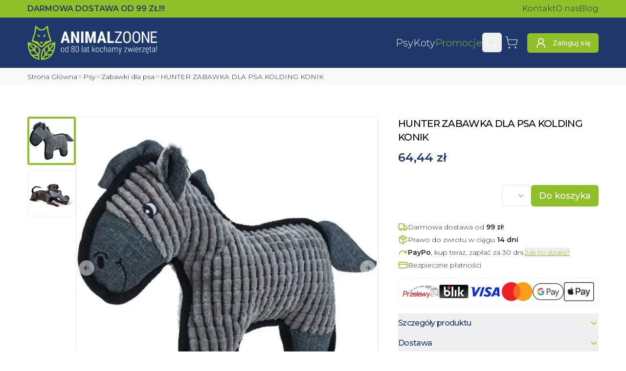

--- FILE ---
content_type: text/html; charset=utf-8
request_url: https://animalzoone.pl/hunter-zabawka-dla-psa-kolding-konik-3649
body_size: 32577
content:
<!DOCTYPE html><html lang="pl" data-sentry-component="BaseLayout" data-sentry-source-file="layout.tsx"><head><script>(function(w,i,g){w[g]=w[g]||[];if(typeof w[g].push=='function')w[g].push(i)})
(window,'GTM-WFXKXVB','google_tags_first_party');</script><script>(function(w,d,s,l){w[l]=w[l]||[];(function(){w[l].push(arguments);})('set', 'developer_id.dY2E1Nz', true);
		var f=d.getElementsByTagName(s)[0],
		j=d.createElement(s);j.async=true;j.src='/gtt/';
		f.parentNode.insertBefore(j,f);
		})(window,document,'script','dataLayer');</script><meta charSet="utf-8"/><meta name="viewport" content="width=device-width, initial-scale=1"/><link rel="preload" href="/_next/static/media/1f173e5e25f3efee-s.p.woff2" as="font" crossorigin="" type="font/woff2"/><link rel="preload" href="/_next/static/media/904be59b21bd51cb-s.p.woff2" as="font" crossorigin="" type="font/woff2"/><link rel="preload" as="image" imageSrcSet="/_next/image?url=%2F_next%2Fstatic%2Fmedia%2Flogo.ec43eba1.png&amp;w=16&amp;q=75 16w, /_next/image?url=%2F_next%2Fstatic%2Fmedia%2Flogo.ec43eba1.png&amp;w=32&amp;q=75 32w, /_next/image?url=%2F_next%2Fstatic%2Fmedia%2Flogo.ec43eba1.png&amp;w=48&amp;q=75 48w, /_next/image?url=%2F_next%2Fstatic%2Fmedia%2Flogo.ec43eba1.png&amp;w=64&amp;q=75 64w, /_next/image?url=%2F_next%2Fstatic%2Fmedia%2Flogo.ec43eba1.png&amp;w=96&amp;q=75 96w, /_next/image?url=%2F_next%2Fstatic%2Fmedia%2Flogo.ec43eba1.png&amp;w=128&amp;q=75 128w, /_next/image?url=%2F_next%2Fstatic%2Fmedia%2Flogo.ec43eba1.png&amp;w=200&amp;q=75 200w, /_next/image?url=%2F_next%2Fstatic%2Fmedia%2Flogo.ec43eba1.png&amp;w=256&amp;q=75 256w, /_next/image?url=%2F_next%2Fstatic%2Fmedia%2Flogo.ec43eba1.png&amp;w=384&amp;q=75 384w, /_next/image?url=%2F_next%2Fstatic%2Fmedia%2Flogo.ec43eba1.png&amp;w=420&amp;q=75 420w, /_next/image?url=%2F_next%2Fstatic%2Fmedia%2Flogo.ec43eba1.png&amp;w=640&amp;q=75 640w, /_next/image?url=%2F_next%2Fstatic%2Fmedia%2Flogo.ec43eba1.png&amp;w=750&amp;q=75 750w, /_next/image?url=%2F_next%2Fstatic%2Fmedia%2Flogo.ec43eba1.png&amp;w=828&amp;q=75 828w, /_next/image?url=%2F_next%2Fstatic%2Fmedia%2Flogo.ec43eba1.png&amp;w=1080&amp;q=75 1080w, /_next/image?url=%2F_next%2Fstatic%2Fmedia%2Flogo.ec43eba1.png&amp;w=1200&amp;q=75 1200w, /_next/image?url=%2F_next%2Fstatic%2Fmedia%2Flogo.ec43eba1.png&amp;w=1920&amp;q=75 1920w, /_next/image?url=%2F_next%2Fstatic%2Fmedia%2Flogo.ec43eba1.png&amp;w=2048&amp;q=75 2048w" imageSizes="(max-width: 640px) 185px, 265px"/><link rel="preload" as="image" imageSrcSet="https://animalzoone.pl/zdjecie/f_auto,c_limit,w_200,q_auto/animalzoone/HUNTER-ZABAWKA-DLA-PSA-KOLDING-KONIK-18933.webp 200w, https://animalzoone.pl/zdjecie/f_auto,c_limit,w_256,q_auto/animalzoone/HUNTER-ZABAWKA-DLA-PSA-KOLDING-KONIK-18933.webp 256w, https://animalzoone.pl/zdjecie/f_auto,c_limit,w_384,q_auto/animalzoone/HUNTER-ZABAWKA-DLA-PSA-KOLDING-KONIK-18933.webp 384w, https://animalzoone.pl/zdjecie/f_auto,c_limit,w_420,q_auto/animalzoone/HUNTER-ZABAWKA-DLA-PSA-KOLDING-KONIK-18933.webp 420w, https://animalzoone.pl/zdjecie/f_auto,c_limit,w_640,q_auto/animalzoone/HUNTER-ZABAWKA-DLA-PSA-KOLDING-KONIK-18933.webp 640w, https://animalzoone.pl/zdjecie/f_auto,c_limit,w_750,q_auto/animalzoone/HUNTER-ZABAWKA-DLA-PSA-KOLDING-KONIK-18933.webp 750w, https://animalzoone.pl/zdjecie/f_auto,c_limit,w_828,q_auto/animalzoone/HUNTER-ZABAWKA-DLA-PSA-KOLDING-KONIK-18933.webp 828w, https://animalzoone.pl/zdjecie/f_auto,c_limit,w_1080,q_auto/animalzoone/HUNTER-ZABAWKA-DLA-PSA-KOLDING-KONIK-18933.webp 1080w, https://animalzoone.pl/zdjecie/f_auto,c_limit,w_1200,q_auto/animalzoone/HUNTER-ZABAWKA-DLA-PSA-KOLDING-KONIK-18933.webp 1200w, https://animalzoone.pl/zdjecie/f_auto,c_limit,w_1920,q_auto/animalzoone/HUNTER-ZABAWKA-DLA-PSA-KOLDING-KONIK-18933.webp 1920w, https://animalzoone.pl/zdjecie/f_auto,c_limit,w_2048,q_auto/animalzoone/HUNTER-ZABAWKA-DLA-PSA-KOLDING-KONIK-18933.webp 2048w" imageSizes="(max-width: 700px) 100vw, 700px" fetchPriority="high"/><link rel="stylesheet" href="/_next/static/css/5405a5580c4f9c40.css" data-precedence="next"/><link rel="stylesheet" href="/_next/static/css/0d006d76b13c0deb.css" data-precedence="next"/><link rel="preload" as="script" fetchPriority="low" href="/_next/static/chunks/webpack-dd259aabcebb4dae.js"/><script src="/_next/static/chunks/8e01360d-8ece26965f60cd98.js" async=""></script><script src="/_next/static/chunks/2454-d165abcfd1e7f226.js" async=""></script><script src="/_next/static/chunks/main-app-07aaac1957e81692.js" async=""></script><script src="/_next/static/chunks/3735-6a7d074bad9ae35b.js" async=""></script><script src="/_next/static/chunks/3119-40b70cc3ea7121bd.js" async=""></script><script src="/_next/static/chunks/2947-199f26c410347b73.js" async=""></script><script src="/_next/static/chunks/8580-1e10b556f43c763e.js" async=""></script><script src="/_next/static/chunks/1752-bce582d60be83669.js" async=""></script><script src="/_next/static/chunks/8395-703abba9adc10593.js" async=""></script><script src="/_next/static/chunks/3757-9295ae6b8a6886ea.js" async=""></script><script src="/_next/static/chunks/1612-df59e6c9e0b5fec2.js" async=""></script><script src="/_next/static/chunks/6766-703ba5a440e06945.js" async=""></script><script src="/_next/static/chunks/358-2f0b665f4977bdef.js" async=""></script><script src="/_next/static/chunks/5241-5112cd620239027f.js" async=""></script><script src="/_next/static/chunks/app/layout-265061bab5759f4d.js" async=""></script><script src="/_next/static/chunks/5954-9832232ced8a782e.js" async=""></script><script src="/_next/static/chunks/app/global-error-8f76e4d2f3efb3ba.js" async=""></script><script src="/_next/static/chunks/619-f32ef94c71157ceb.js" async=""></script><script src="/_next/static/chunks/9043-c13b441f9b294089.js" async=""></script><script src="/_next/static/chunks/app/%5Bslug%5D/page-68a85161fa2ff031.js" async=""></script><script src="/_next/static/chunks/app/error-3fdfbe0aabc739d8.js" async=""></script><meta name="next-size-adjust" content=""/><meta name="theme-color" content="#90c029"/><title>HUNTER ZABAWKA DLA PSA KOLDING KONIK - AnimalZoone</title><meta name="description" content="Wybierz HUNTER ZABAWKA DLA PSA KOLDING KONIK w sklepie zoologicznym AnimalZoone! ⭐ Szeroki asortyment produktów w niskiej cenie! ⭐ Odwiedź nasz sklep! ⭐"/><meta name="creator" content="Oskar Radziewicz - stronkadlaciebie.pl"/><link rel="canonical" href="https://animalzoone.pl/hunter-zabawka-dla-psa-kolding-konik-3649"/><meta property="og:title" content="HUNTER ZABAWKA DLA PSA KOLDING KONIK"/><meta property="og:description" content="Wybierz HUNTER ZABAWKA DLA PSA KOLDING KONIK w sklepie zoologicznym AnimalZoone! ⭐ Szeroki asortyment produktów w niskiej cenie! ⭐ Odwiedź nasz sklep! ⭐"/><meta property="og:url" content="https://animalzoone.pl/hunter-zabawka-dla-psa-kolding-konik-3649"/><meta property="og:image" content="https://animalzoone.pl/zdjecie/f_auto,c_limit,w_1920,q_auto/animalzoone/HUNTER-ZABAWKA-DLA-PSA-KOLDING-KONIK-18933.webp"/><meta name="twitter:card" content="summary_large_image"/><meta name="twitter:title" content="HUNTER ZABAWKA DLA PSA KOLDING KONIK"/><meta name="twitter:description" content="Wybierz HUNTER ZABAWKA DLA PSA KOLDING KONIK w sklepie zoologicznym AnimalZoone! ⭐ Szeroki asortyment produktów w niskiej cenie! ⭐ Odwiedź nasz sklep! ⭐"/><meta name="twitter:image" content="https://animalzoone.pl/zdjecie/f_auto,c_limit,w_1920,q_auto/animalzoone/HUNTER-ZABAWKA-DLA-PSA-KOLDING-KONIK-18933.webp"/><link rel="icon" href="/favicon.ico" type="image/x-icon" sizes="150x150"/><link rel="icon" href="/icon.png?a97742233c4c171b" type="image/png" sizes="150x150"/><link rel="icon" href="/icon2.png?3829500876e58166" type="image/png" sizes="16x16"/><link rel="icon" href="/icon3.png?603ec0fef45f9e9f" type="image/png" sizes="32x32"/><link rel="icon" href="/icon4.png?86937baf4cf3e227" type="image/png" sizes="192x192"/><link rel="icon" href="/icon5.png?6e50a0ef0fd643ae" type="image/png" sizes="512x512"/><link rel="apple-touch-icon" href="/apple-icon.png?3b99bce8901928b2" type="image/png" sizes="180x180"/><meta name="sentry-trace" content="7d1f1a790d6f5961030dc8e64f9b6a83-9653b44bd33ccd24-1"/><meta name="baggage" content="sentry-environment=production,sentry-release=f49dfd665f6947e5bd33669d3a8b4e82a41eeef1,sentry-public_key=005eb954434dfa079ab97ebcc78ca415,sentry-trace_id=7d1f1a790d6f5961030dc8e64f9b6a83,sentry-org_id=4506419566018560,sentry-transaction=GET%20%2F%5Bslug%5D,sentry-sampled=true,sentry-sample_rand=0.7180772997770488,sentry-sample_rate=1"/><script src="/_next/static/chunks/polyfills-42372ed130431b0a.js" noModule=""></script></head><body class="flex min-h-svh flex-col overflow-x-hidden __className_30cb6a"><div hidden=""><!--$--><!--/$--></div><script>(self.__next_s=self.__next_s||[]).push([0,{"data-sentry-element":"Script","data-sentry-component":"GoogleTagManager","data-sentry-source-file":"GoogleTagManager.tsx","children":"\n      (function(w,l){\n        w[l]=w[l]||[];\n\t\t\t\tfunction gtag(){w[l].push(arguments);}\n\t\t\t\tgtag('consent', 'default', {\n\t\t\t\t\t'ad_storage': 'denied',\n\t\t\t\t\t'ad_user_data': 'denied',\n\t\t\t\t\t'ad_personalization': 'denied',\n\t\t\t\t\t'analytics_storage': 'denied'\n\t\t\t\t});\n\t\t\t\tgtag('js', new Date());\n\t\t\t\tgtag('config', 'GTM-WFXKXVB');\n      })(window,'dataLayer');","id":"_next-gtm-init"}])</script><!--$--><!--/$--><!--$--><!--/$--><div class="fixed left-0 top-0 z-50 h-1 bg-primary" style="width:0%;transition:width 0.5s ease-in-out, opacity 0.3s ease-in-out 1s;opacity:0"></div><div class="top-0 z-30 duration-500 max-sm:sticky max-sm:transition-transform" data-sentry-component="StickyNavbarContainer" data-sentry-source-file="sticky-navbar-container.tsx"><div class="bg-primary py-1.5" data-sentry-component="Preheader" data-sentry-source-file="navbar.tsx"><div class="container flex items-center justify-between gap-7"><span class="font-semibold uppercase text-dark max-sm:text-xs">Darmowa dostawa<!-- --> <!--$-->od 99 ZŁ!!!<!-- --><!--/$--></span><nav class="max-sm:hidden"><ul class="flex gap-x-4 whitespace-nowrap"><li><a class="hover:text-secondary" data-sentry-element="NextLink" data-sentry-component="Link" data-sentry-source-file="link.tsx" href="/kontakt-i-dane-firmy">Kontakt</a></li><li><a class="hover:text-secondary" data-sentry-element="NextLink" data-sentry-component="Link" data-sentry-source-file="link.tsx" href="/o-nas">O nas</a></li><li><a class="hover:text-secondary" data-sentry-element="NextLink" data-sentry-component="Link" data-sentry-source-file="link.tsx" href="/blog">Blog</a></li></ul></nav></div></div><header class="dark"><div class="container flex items-center gap-2 py-2.5 sm:py-4 md:gap-5"><a class="hover:text-primary mr-auto" data-sentry-element="NextLink" data-sentry-source-file="link.tsx" data-sentry-component="Link" href="/"><img alt="Animalzoone" data-sentry-element="Image" data-sentry-source-file="navbar.tsx" width="842" height="226" decoding="async" data-nimg="1" class="max-w-[265px] max-sm:max-w-[185px]" style="color:transparent" sizes="(max-width: 640px) 185px, 265px" srcSet="/_next/image?url=%2F_next%2Fstatic%2Fmedia%2Flogo.ec43eba1.png&amp;w=16&amp;q=75 16w, /_next/image?url=%2F_next%2Fstatic%2Fmedia%2Flogo.ec43eba1.png&amp;w=32&amp;q=75 32w, /_next/image?url=%2F_next%2Fstatic%2Fmedia%2Flogo.ec43eba1.png&amp;w=48&amp;q=75 48w, /_next/image?url=%2F_next%2Fstatic%2Fmedia%2Flogo.ec43eba1.png&amp;w=64&amp;q=75 64w, /_next/image?url=%2F_next%2Fstatic%2Fmedia%2Flogo.ec43eba1.png&amp;w=96&amp;q=75 96w, /_next/image?url=%2F_next%2Fstatic%2Fmedia%2Flogo.ec43eba1.png&amp;w=128&amp;q=75 128w, /_next/image?url=%2F_next%2Fstatic%2Fmedia%2Flogo.ec43eba1.png&amp;w=200&amp;q=75 200w, /_next/image?url=%2F_next%2Fstatic%2Fmedia%2Flogo.ec43eba1.png&amp;w=256&amp;q=75 256w, /_next/image?url=%2F_next%2Fstatic%2Fmedia%2Flogo.ec43eba1.png&amp;w=384&amp;q=75 384w, /_next/image?url=%2F_next%2Fstatic%2Fmedia%2Flogo.ec43eba1.png&amp;w=420&amp;q=75 420w, /_next/image?url=%2F_next%2Fstatic%2Fmedia%2Flogo.ec43eba1.png&amp;w=640&amp;q=75 640w, /_next/image?url=%2F_next%2Fstatic%2Fmedia%2Flogo.ec43eba1.png&amp;w=750&amp;q=75 750w, /_next/image?url=%2F_next%2Fstatic%2Fmedia%2Flogo.ec43eba1.png&amp;w=828&amp;q=75 828w, /_next/image?url=%2F_next%2Fstatic%2Fmedia%2Flogo.ec43eba1.png&amp;w=1080&amp;q=75 1080w, /_next/image?url=%2F_next%2Fstatic%2Fmedia%2Flogo.ec43eba1.png&amp;w=1200&amp;q=75 1200w, /_next/image?url=%2F_next%2Fstatic%2Fmedia%2Flogo.ec43eba1.png&amp;w=1920&amp;q=75 1920w, /_next/image?url=%2F_next%2Fstatic%2Fmedia%2Flogo.ec43eba1.png&amp;w=2048&amp;q=75 2048w" src="/_next/image?url=%2F_next%2Fstatic%2Fmedia%2Flogo.ec43eba1.png&amp;w=2048&amp;q=75"/></a><nav class="max-lg:hidden" data-sentry-component="DesktopNav" data-sentry-source-file="desktop-nav.tsx"><ul class="flex items-center gap-x-6"><li><a class="hover:text-primary whitespace-nowrap text-xl font-light" data-sentry-element="NextLink" data-sentry-component="Link" data-sentry-source-file="link.tsx" href="/kategoria/karmy-dla-psa-1">Psy</a></li><li><a class="hover:text-primary whitespace-nowrap text-xl font-light" data-sentry-element="NextLink" data-sentry-component="Link" data-sentry-source-file="link.tsx" href="/kategoria/karmy-dla-kota-141">Koty</a></li><li><a class="hover:text-primary whitespace-nowrap text-xl font-light !text-primary" data-sentry-element="NextLink" data-sentry-component="Link" data-sentry-source-file="link.tsx" href="/promocje">Promocje</a></li></ul></nav><nav class="max-lg:ml-auto"><ul class="flex items-center sm:gap-x-1.5"><li><button class="inline-flex items-center justify-center whitespace-nowrap rounded-md text-sm font-medium ring-offset-background transition-colors duration-300 focus-visible:outline-none focus-visible:ring-2 focus-visible:ring-ring focus-visible:ring-offset-2 disabled:pointer-events-none disabled:opacity-50 !p-0 text-primary underline-offset-4 hover:underline size-10" data-sentry-element="Button" data-sentry-source-file="searchbar.tsx"><svg xmlns="http://www.w3.org/2000/svg" width="24" height="24" viewBox="0 0 24 24" fill="none" stroke="currentColor" stroke-width="2" stroke-linecap="round" stroke-linejoin="round" class="lucide lucide-search size-7 stroke-1 text-white hover:text-primary sm:size-7" aria-hidden="true" data-sentry-element="Search" data-sentry-source-file="searchbar.tsx"><path d="m21 21-4.34-4.34"></path><circle cx="11" cy="11" r="8"></circle></svg><span class="sr-only">Wyszukaj</span></button><!--$!--><template data-dgst="BAILOUT_TO_CLIENT_SIDE_RENDERING"></template><!--/$--></li><li><div class="group relative h-auto" data-sentry-component="CartPreview" data-sentry-source-file="cart-preview.tsx"><a class="hover:text-primary inline-flex items-center justify-center whitespace-nowrap rounded-md text-sm font-medium ring-offset-background transition-colors duration-300 focus-visible:outline-none focus-visible:ring-2 focus-visible:ring-ring focus-visible:ring-offset-2 disabled:pointer-events-none disabled:opacity-50 !p-0 text-primary underline-offset-4 hover:underline size-10" data-sentry-element="NextLink" data-sentry-source-file="link.tsx" data-sentry-component="Link" href="/koszyk"><svg xmlns="http://www.w3.org/2000/svg" width="24" height="24" viewBox="0 0 24 24" fill="none" stroke="currentColor" stroke-width="2" stroke-linecap="round" stroke-linejoin="round" class="lucide lucide-shopping-cart size-7 stroke-1 text-white group-hover:text-primary sm:size-7" aria-hidden="true"><circle cx="8" cy="21" r="1"></circle><circle cx="19" cy="21" r="1"></circle><path d="M2.05 2.05h2l2.66 12.42a2 2 0 0 0 2 1.58h9.78a2 2 0 0 0 1.95-1.57l1.65-7.43H5.12"></path></svg><span class="sr-only">Koszyk</span></a></div></li><li class="max-sm:hidden"><a class="inline-flex items-center justify-center whitespace-nowrap rounded-md text-sm font-medium ring-offset-background transition-colors duration-300 focus-visible:outline-none focus-visible:ring-2 focus-visible:ring-ring focus-visible:ring-offset-2 disabled:pointer-events-none disabled:opacity-50 bg-primary text-primary-foreground hover:bg-secondary hover:text-primary-foreground size-10 ml-3 !text-white xl:size-auto xl:px-4 xl:py-2" data-sentry-element="NextLink" data-sentry-component="Link" data-sentry-source-file="link.tsx" href="/logowanie"><svg xmlns="http://www.w3.org/2000/svg" width="24" height="24" viewBox="0 0 24 24" fill="none" stroke="currentColor" stroke-width="2" stroke-linecap="round" stroke-linejoin="round" class="lucide lucide-user-round xl:mr-3" aria-hidden="true"><circle cx="12" cy="8" r="5"></circle><path d="M20 21a8 8 0 0 0-16 0"></path></svg><span class="max-xl:sr-only">Zaloguj się</span></a></li></ul></nav><button class="inline-flex items-center justify-center whitespace-nowrap font-medium ring-offset-background transition-colors duration-300 focus-visible:outline-none focus-visible:ring-2 focus-visible:ring-ring focus-visible:ring-offset-2 disabled:pointer-events-none disabled:opacity-50 ml-1 rounded bg-white/5 p-1 text-[.9rem] text-text-foreground hover:bg-primary hover:text-primary-foreground lg:hidden" data-sentry-element="Button" data-sentry-source-file="mobile-nav-sheet.tsx" type="button" aria-haspopup="dialog" aria-expanded="false" aria-controls="radix-_R_95klb_" data-state="closed"><svg xmlns="http://www.w3.org/2000/svg" width="24" height="24" viewBox="0 0 24 24" fill="none" stroke="currentColor" stroke-width="2" stroke-linecap="round" stroke-linejoin="round" class="lucide lucide-menu size-8 text-primary-foreground" aria-hidden="true" data-sentry-element="Menu" data-sentry-source-file="mobile-nav-sheet.tsx"><path d="M4 5h16"></path><path d="M4 12h16"></path><path d="M4 19h16"></path></svg><span class="sr-only">Otwórz Menu</span></button></div></header></div><main class="flex grow flex-col items-stretch justify-start"><script type="application/ld+json">{"@context":"https://schema.org","@type":"Product","name":"HUNTER ZABAWKA DLA PSA KOLDING KONIK","image":["https://animalzoone.pl/zdjecie/f_auto,c_limit,w_1920,q_auto/animalzoone/HUNTER-ZABAWKA-DLA-PSA-KOLDING-KONIK-18933.webp","https://animalzoone.pl/zdjecie/f_auto,c_limit,w_1920,q_auto/animalzoone/HUNTER-ZABAWKA-DLA-PSA-KOLDING-KONIK-18934.webp"],"description":"<h2><span>HUNTER ZABAWKA DLA PSA KOLDING KONIK</span></h2>\n<p>Zabawka dla psa Kolding wykonana została z połączenia trwałych i odpornych materiałów. Wykazuje odporność na destrukcyjne działanie psich zębów. We wnętrzu umieszczona została piszczałka, dzięki czemu każdy psi przyjaciel z wielką ochotą podejmuje z sową wielogodzinną zabawę.<br><br>Zewnętrzna krawędź zabawki chroni szwy, dzięki czemu pies swobodnie może ją przenosić, aportować czy tarmosić.<br><br>W razie zabrudzenia można prać mechanicznie w niskich temperaturach przy użyciu delikatnych środków czyszczących.</p>\n<p><br>Zabawka Kolding to absolutny hit, którego nie może zabraknąć w waszym posiadaniu.</p>\n<p>Już dziś podaruj pupilowi zabawkę, z którą nie będzie się chciał rozstać!</p>\n<p><br>Pamiętaj! Nie ma zabawek niezniszczalnych, ważne jest, aby właściwie&nbsp;dobrać&nbsp;pluszaka do&nbsp;możliwości, wieku i temperamentu psa. Każda zabawa powinna&nbsp;odbywać&nbsp;się&nbsp;pod opieką właściciela.</p>\n\n<table>\n<tbody>\n<tr>\n<td style=\"text-align: center;\"><strong>ROZMIAR</strong></td>\n<td style=\"text-align: center;\"><strong>WIELKOŚĆ</strong></td>\n</tr>\n<tr>\n<td style=\"text-align: center;\">UNIWERSALNY</td>\n<td style=\"text-align: center;\">37 cm</td>\n</tr>\n</tbody>\n</table>","brand":{"@type":"Brand","name":"Hunter"},"manufacturer":{"@type":"Organization","name":"Hunter"},"sku":"67747","gtin":"4016739677471","offers":{"@type":"Offer","priceCurrency":"PLN","price":64.44,"itemCondition":"https://schema.org/NewCondition","availability":"https://schema.org/InStock","url":"https://animalzoone.pl/hunter-zabawka-dla-psa-kolding-konik-3649","seller":{"@context":"https://schema.org/","@type":"Store","name":"Sklep zoologiczny AnimalZoone Kraków","url":"https://animalzoone.pl","email":"sklep@animalzoone.pl","telephone":"+48 733 006 694","openingHoursSpecification":[{"@type":"OpeningHoursSpecification","dayOfWeek":["Monday","Tuesday","Wednesday","Thursday","Friday"],"opens":"10:00","closes":"18:00"},{"@type":"OpeningHoursSpecification","dayOfWeek":["Saturday"],"opens":"10:00","closes":"14:00"}],"location":[{"@type":"Place","geo":{"@type":"GeoCoordinates","latitude":50.045530428187675,"longitude":19.952580375577543}}],"address":{"@type":"PostalAddress","streetAddress":"ul. Limanowskiego 6","addressLocality":"Kraków","postalCode":"30-532","addressCountry":"PL"}},"priceSpecification":{"@type":"PriceSpecification","price":64.44,"priceCurrency":"PLN","valueAddedTaxIncluded":true},"shippingDetails":{"@type":"OfferShippingDetails","shippingRate":{"@type":"MonetaryAmount","value":"0","currency":"PLN"},"shippingDestination":{"@type":"DefinedRegion","addressCountry":"PL"},"deliveryTime":{"@type":"ShippingDeliveryTime","handlingTime":{"@type":"QuantitativeValue","unitCode":"DAY","minValue":0,"maxValue":2},"transitTime":{"@type":"QuantitativeValue","unitCode":"DAY","minValue":0,"maxValue":4}}},"hasMerchantReturnPolicy":{"@type":"MerchantReturnPolicy","returnPolicyCategory":"https://schema.org/MerchantReturnFiniteReturnWindow","merchantReturnDays":14,"returnMethod":"https://schema.org/ReturnByMail","returnFees":"https://schema.org/FreeReturn","applicableCountry":"PL"}}}</script><!--$?--><template id="B:0"></template><!--/$--><div class="relative max-w-full overflow-x-hidden bg-light" data-sentry-component="BreadcrumbsContainer" data-sentry-source-file="breadcrumbs.tsx"><div class="container pb-0.5 pt-2 max-sm:px-0"><div dir="ltr" class="relative overflow-hidden max-w-full whitespace-nowrap pb-1.5" data-sentry-element="ScrollAreaPrimitive.Root" data-sentry-source-file="scroll-area.tsx" data-sentry-component="ScrollArea" style="position:relative;--radix-scroll-area-corner-width:0px;--radix-scroll-area-corner-height:0px"><style>[data-radix-scroll-area-viewport]{scrollbar-width:none;-ms-overflow-style:none;-webkit-overflow-scrolling:touch;}[data-radix-scroll-area-viewport]::-webkit-scrollbar{display:none}</style><div data-radix-scroll-area-viewport="" class="size-full rounded-[inherit]" data-sentry-element="ScrollAreaPrimitive.Viewport" data-sentry-source-file="scroll-area.tsx" style="overflow-x:hidden;overflow-y:hidden"><div style="min-width:100%;display:table"><ul class="flex w-full gap-1 text-[0.85rem] max-sm:px-3"><li class="flex items-center gap-1 font-light text-text [&amp;&gt;svg]:last:hidden" data-sentry-component="BreadcrumbItem" data-sentry-source-file="breadcrumbs.tsx"><a class="first-letter:capitalize hover:text-primary" href="/">Strona Główna</a><svg xmlns="http://www.w3.org/2000/svg" width="24" height="24" viewBox="0 0 24 24" fill="none" stroke="currentColor" stroke-width="2" stroke-linecap="round" stroke-linejoin="round" class="lucide lucide-chevrons-right size-3 text-primary" aria-hidden="true" data-sentry-element="ChevronsRight" data-sentry-source-file="breadcrumbs.tsx"><path d="m6 17 5-5-5-5"></path><path d="m13 17 5-5-5-5"></path></svg></li><!--$?--><template id="B:1"></template><li class="flex-center" data-sentry-component="BreadcrumbsSkeleton" data-sentry-source-file="breadcrumbs.tsx"><span data-sentry-component="Loader" data-sentry-source-file="loader.tsx"><svg xmlns="http://www.w3.org/2000/svg" width="24" height="24" viewBox="0 0 24 24" fill="none" stroke="currentColor" stroke-width="2" stroke-linecap="round" stroke-linejoin="round" class="lucide lucide-loader-circle size-4 animate-spin text-primary" aria-hidden="true"><path d="M21 12a9 9 0 1 1-6.219-8.56"></path></svg></span></li><!--/$--><li class="flex items-center gap-1 font-light text-text [&amp;&gt;svg]:last:hidden" data-sentry-component="BreadcrumbItem" data-sentry-source-file="breadcrumbs.tsx"><span class="first-letter:capitalize">HUNTER ZABAWKA DLA PSA KOLDING KONIK</span><svg xmlns="http://www.w3.org/2000/svg" width="24" height="24" viewBox="0 0 24 24" fill="none" stroke="currentColor" stroke-width="2" stroke-linecap="round" stroke-linejoin="round" class="lucide lucide-chevrons-right size-3 text-primary" aria-hidden="true" data-sentry-element="ChevronsRight" data-sentry-source-file="breadcrumbs.tsx"><path d="m6 17 5-5-5-5"></path><path d="m13 17 5-5-5-5"></path></svg></li></ul><span class="absolute left-0 top-0 h-full w-3 bg-gradient-to-l from-transparent to-light sm:hidden"></span><span class="absolute right-0 top-0 h-full w-4 bg-gradient-to-r from-transparent to-light sm:hidden"></span></div></div></div></div></div><section class="sm:my-16 container grid grid-cols-1 gap-x-10 my-6 items-start gap-y-0 xl:grid-cols-[auto_410px] xl:grid-rows-[auto_1fr]" data-sentry-element="Container" data-sentry-source-file="container.tsx" data-sentry-component="Container"><div class="flex items-stretch gap-2 xl:mb-8"><div dir="ltr" class="relative overflow-hidden -mt-2 h-[465px] w-[115px] max-xl:hidden 2xl:h-[538px] 2xl:w-[140px]" data-sentry-element="ScrollAreaPrimitive.Root" data-sentry-component="ScrollArea" data-sentry-source-file="scroll-area.tsx" style="position:relative;--radix-scroll-area-corner-width:0px;--radix-scroll-area-corner-height:0px"><style>[data-radix-scroll-area-viewport]{scrollbar-width:none;-ms-overflow-style:none;-webkit-overflow-scrolling:touch;}[data-radix-scroll-area-viewport]::-webkit-scrollbar{display:none}</style><div data-radix-scroll-area-viewport="" class="size-full rounded-[inherit]" data-sentry-element="ScrollAreaPrimitive.Viewport" data-sentry-source-file="scroll-area.tsx" style="overflow-x:hidden;overflow-y:hidden"><div style="min-width:100%;display:table"><ul class="flex flex-none flex-col"><li class="basis-auto pt-2"><img alt="" data-sentry-element="Image" data-sentry-component="CmsImage" data-sentry-source-file="cms-image.tsx" loading="lazy" width="600" height="600" decoding="async" data-nimg="1" class="size-full object-contain rounded border-4 bg-light hover:lg:cursor-pointer border-primary" style="color:transparent" sizes="(max-width: 150px) 100vw, 150px" srcSet="https://animalzoone.pl/zdjecie/f_auto,c_limit,w_200,q_auto/animalzoone/HUNTER-ZABAWKA-DLA-PSA-KOLDING-KONIK-18933.webp 200w, https://animalzoone.pl/zdjecie/f_auto,c_limit,w_256,q_auto/animalzoone/HUNTER-ZABAWKA-DLA-PSA-KOLDING-KONIK-18933.webp 256w, https://animalzoone.pl/zdjecie/f_auto,c_limit,w_384,q_auto/animalzoone/HUNTER-ZABAWKA-DLA-PSA-KOLDING-KONIK-18933.webp 384w, https://animalzoone.pl/zdjecie/f_auto,c_limit,w_420,q_auto/animalzoone/HUNTER-ZABAWKA-DLA-PSA-KOLDING-KONIK-18933.webp 420w, https://animalzoone.pl/zdjecie/f_auto,c_limit,w_640,q_auto/animalzoone/HUNTER-ZABAWKA-DLA-PSA-KOLDING-KONIK-18933.webp 640w, https://animalzoone.pl/zdjecie/f_auto,c_limit,w_750,q_auto/animalzoone/HUNTER-ZABAWKA-DLA-PSA-KOLDING-KONIK-18933.webp 750w, https://animalzoone.pl/zdjecie/f_auto,c_limit,w_828,q_auto/animalzoone/HUNTER-ZABAWKA-DLA-PSA-KOLDING-KONIK-18933.webp 828w, https://animalzoone.pl/zdjecie/f_auto,c_limit,w_1080,q_auto/animalzoone/HUNTER-ZABAWKA-DLA-PSA-KOLDING-KONIK-18933.webp 1080w, https://animalzoone.pl/zdjecie/f_auto,c_limit,w_1200,q_auto/animalzoone/HUNTER-ZABAWKA-DLA-PSA-KOLDING-KONIK-18933.webp 1200w, https://animalzoone.pl/zdjecie/f_auto,c_limit,w_1920,q_auto/animalzoone/HUNTER-ZABAWKA-DLA-PSA-KOLDING-KONIK-18933.webp 1920w, https://animalzoone.pl/zdjecie/f_auto,c_limit,w_2048,q_auto/animalzoone/HUNTER-ZABAWKA-DLA-PSA-KOLDING-KONIK-18933.webp 2048w" src="https://animalzoone.pl/zdjecie/f_auto,c_limit,w_2048,q_auto/animalzoone/HUNTER-ZABAWKA-DLA-PSA-KOLDING-KONIK-18933.webp"/></li><li class="basis-auto pt-2"><img alt="" data-sentry-element="Image" data-sentry-component="CmsImage" data-sentry-source-file="cms-image.tsx" loading="lazy" width="600" height="600" decoding="async" data-nimg="1" class="size-full object-contain rounded border-4 border-light bg-light hover:lg:cursor-pointer" style="color:transparent" sizes="(max-width: 150px) 100vw, 150px" srcSet="https://animalzoone.pl/zdjecie/f_auto,c_limit,w_200,q_auto/animalzoone/HUNTER-ZABAWKA-DLA-PSA-KOLDING-KONIK-18934.webp 200w, https://animalzoone.pl/zdjecie/f_auto,c_limit,w_256,q_auto/animalzoone/HUNTER-ZABAWKA-DLA-PSA-KOLDING-KONIK-18934.webp 256w, https://animalzoone.pl/zdjecie/f_auto,c_limit,w_384,q_auto/animalzoone/HUNTER-ZABAWKA-DLA-PSA-KOLDING-KONIK-18934.webp 384w, https://animalzoone.pl/zdjecie/f_auto,c_limit,w_420,q_auto/animalzoone/HUNTER-ZABAWKA-DLA-PSA-KOLDING-KONIK-18934.webp 420w, https://animalzoone.pl/zdjecie/f_auto,c_limit,w_640,q_auto/animalzoone/HUNTER-ZABAWKA-DLA-PSA-KOLDING-KONIK-18934.webp 640w, https://animalzoone.pl/zdjecie/f_auto,c_limit,w_750,q_auto/animalzoone/HUNTER-ZABAWKA-DLA-PSA-KOLDING-KONIK-18934.webp 750w, https://animalzoone.pl/zdjecie/f_auto,c_limit,w_828,q_auto/animalzoone/HUNTER-ZABAWKA-DLA-PSA-KOLDING-KONIK-18934.webp 828w, https://animalzoone.pl/zdjecie/f_auto,c_limit,w_1080,q_auto/animalzoone/HUNTER-ZABAWKA-DLA-PSA-KOLDING-KONIK-18934.webp 1080w, https://animalzoone.pl/zdjecie/f_auto,c_limit,w_1200,q_auto/animalzoone/HUNTER-ZABAWKA-DLA-PSA-KOLDING-KONIK-18934.webp 1200w, https://animalzoone.pl/zdjecie/f_auto,c_limit,w_1920,q_auto/animalzoone/HUNTER-ZABAWKA-DLA-PSA-KOLDING-KONIK-18934.webp 1920w, https://animalzoone.pl/zdjecie/f_auto,c_limit,w_2048,q_auto/animalzoone/HUNTER-ZABAWKA-DLA-PSA-KOLDING-KONIK-18934.webp 2048w" src="https://animalzoone.pl/zdjecie/f_auto,c_limit,w_2048,q_auto/animalzoone/HUNTER-ZABAWKA-DLA-PSA-KOLDING-KONIK-18934.webp"/></li></ul></div></div></div><div class="relative w-full" role="region" aria-roledescription="carousel"><div class="overflow-hidden max-sm:-mx-3 max-sm:px-3" data-sentry-component="CarouselContent" data-sentry-source-file="carousel.tsx"><div class="flex -ml-4"><div role="group" aria-roledescription="slide" class="min-w-0 shrink-0 grow-0 basis-full pl-4" data-sentry-component="CarouselItem" data-sentry-source-file="carousel.tsx"><div class="relative aspect-[4/3] overflow-hidden rounded" data-sentry-component="CmsImageContainer" data-sentry-source-file="cms-image.tsx"><img alt="" data-sentry-element="Image" data-sentry-component="CmsImage" data-sentry-source-file="cms-image.tsx" fetchPriority="high" width="600" height="600" decoding="async" data-nimg="1" class="size-full object-contain rounded border hover:lg:cursor-pointer" style="color:transparent" sizes="(max-width: 700px) 100vw, 700px" srcSet="https://animalzoone.pl/zdjecie/f_auto,c_limit,w_200,q_auto/animalzoone/HUNTER-ZABAWKA-DLA-PSA-KOLDING-KONIK-18933.webp 200w, https://animalzoone.pl/zdjecie/f_auto,c_limit,w_256,q_auto/animalzoone/HUNTER-ZABAWKA-DLA-PSA-KOLDING-KONIK-18933.webp 256w, https://animalzoone.pl/zdjecie/f_auto,c_limit,w_384,q_auto/animalzoone/HUNTER-ZABAWKA-DLA-PSA-KOLDING-KONIK-18933.webp 384w, https://animalzoone.pl/zdjecie/f_auto,c_limit,w_420,q_auto/animalzoone/HUNTER-ZABAWKA-DLA-PSA-KOLDING-KONIK-18933.webp 420w, https://animalzoone.pl/zdjecie/f_auto,c_limit,w_640,q_auto/animalzoone/HUNTER-ZABAWKA-DLA-PSA-KOLDING-KONIK-18933.webp 640w, https://animalzoone.pl/zdjecie/f_auto,c_limit,w_750,q_auto/animalzoone/HUNTER-ZABAWKA-DLA-PSA-KOLDING-KONIK-18933.webp 750w, https://animalzoone.pl/zdjecie/f_auto,c_limit,w_828,q_auto/animalzoone/HUNTER-ZABAWKA-DLA-PSA-KOLDING-KONIK-18933.webp 828w, https://animalzoone.pl/zdjecie/f_auto,c_limit,w_1080,q_auto/animalzoone/HUNTER-ZABAWKA-DLA-PSA-KOLDING-KONIK-18933.webp 1080w, https://animalzoone.pl/zdjecie/f_auto,c_limit,w_1200,q_auto/animalzoone/HUNTER-ZABAWKA-DLA-PSA-KOLDING-KONIK-18933.webp 1200w, https://animalzoone.pl/zdjecie/f_auto,c_limit,w_1920,q_auto/animalzoone/HUNTER-ZABAWKA-DLA-PSA-KOLDING-KONIK-18933.webp 1920w, https://animalzoone.pl/zdjecie/f_auto,c_limit,w_2048,q_auto/animalzoone/HUNTER-ZABAWKA-DLA-PSA-KOLDING-KONIK-18933.webp 2048w" src="https://animalzoone.pl/zdjecie/f_auto,c_limit,w_2048,q_auto/animalzoone/HUNTER-ZABAWKA-DLA-PSA-KOLDING-KONIK-18933.webp"/></div></div><div role="group" aria-roledescription="slide" class="min-w-0 shrink-0 grow-0 basis-full pl-4" data-sentry-component="CarouselItem" data-sentry-source-file="carousel.tsx"><div class="relative aspect-[4/3] overflow-hidden rounded" data-sentry-component="CmsImageContainer" data-sentry-source-file="cms-image.tsx"><img alt="" data-sentry-element="Image" data-sentry-component="CmsImage" data-sentry-source-file="cms-image.tsx" loading="lazy" width="600" height="600" decoding="async" data-nimg="1" class="size-full object-contain rounded border hover:lg:cursor-pointer" style="color:transparent" sizes="(max-width: 700px) 100vw, 700px" srcSet="https://animalzoone.pl/zdjecie/f_auto,c_limit,w_200,q_auto/animalzoone/HUNTER-ZABAWKA-DLA-PSA-KOLDING-KONIK-18934.webp 200w, https://animalzoone.pl/zdjecie/f_auto,c_limit,w_256,q_auto/animalzoone/HUNTER-ZABAWKA-DLA-PSA-KOLDING-KONIK-18934.webp 256w, https://animalzoone.pl/zdjecie/f_auto,c_limit,w_384,q_auto/animalzoone/HUNTER-ZABAWKA-DLA-PSA-KOLDING-KONIK-18934.webp 384w, https://animalzoone.pl/zdjecie/f_auto,c_limit,w_420,q_auto/animalzoone/HUNTER-ZABAWKA-DLA-PSA-KOLDING-KONIK-18934.webp 420w, https://animalzoone.pl/zdjecie/f_auto,c_limit,w_640,q_auto/animalzoone/HUNTER-ZABAWKA-DLA-PSA-KOLDING-KONIK-18934.webp 640w, https://animalzoone.pl/zdjecie/f_auto,c_limit,w_750,q_auto/animalzoone/HUNTER-ZABAWKA-DLA-PSA-KOLDING-KONIK-18934.webp 750w, https://animalzoone.pl/zdjecie/f_auto,c_limit,w_828,q_auto/animalzoone/HUNTER-ZABAWKA-DLA-PSA-KOLDING-KONIK-18934.webp 828w, https://animalzoone.pl/zdjecie/f_auto,c_limit,w_1080,q_auto/animalzoone/HUNTER-ZABAWKA-DLA-PSA-KOLDING-KONIK-18934.webp 1080w, https://animalzoone.pl/zdjecie/f_auto,c_limit,w_1200,q_auto/animalzoone/HUNTER-ZABAWKA-DLA-PSA-KOLDING-KONIK-18934.webp 1200w, https://animalzoone.pl/zdjecie/f_auto,c_limit,w_1920,q_auto/animalzoone/HUNTER-ZABAWKA-DLA-PSA-KOLDING-KONIK-18934.webp 1920w, https://animalzoone.pl/zdjecie/f_auto,c_limit,w_2048,q_auto/animalzoone/HUNTER-ZABAWKA-DLA-PSA-KOLDING-KONIK-18934.webp 2048w" src="https://animalzoone.pl/zdjecie/f_auto,c_limit,w_2048,q_auto/animalzoone/HUNTER-ZABAWKA-DLA-PSA-KOLDING-KONIK-18934.webp"/></div></div></div></div><div class="absolute left-2 top-2 sm:left-3 sm:top-3"></div><button class="inline-flex items-center justify-center whitespace-nowrap text-sm font-medium ring-offset-background transition-colors duration-300 focus-visible:outline-none focus-visible:ring-2 focus-visible:ring-ring focus-visible:ring-offset-2 disabled:opacity-50 border border-input bg-background hover:bg-accent hover:text-accent-foreground absolute size-8 rounded-full max-sm:hidden top-1/2 -translate-y-1/2 left-1.5 disabled:pointer-events-auto" disabled="" data-sentry-element="Button" data-sentry-component="CarouselPrevious" data-sentry-source-file="carousel.tsx"><svg xmlns="http://www.w3.org/2000/svg" width="24" height="24" viewBox="0 0 24 24" fill="none" stroke="currentColor" stroke-width="2" stroke-linecap="round" stroke-linejoin="round" class="lucide lucide-arrow-left size-4" aria-hidden="true"><path d="m12 19-7-7 7-7"></path><path d="M19 12H5"></path></svg><span class="sr-only">Poprzedni slajd</span></button><button class="inline-flex items-center justify-center whitespace-nowrap text-sm font-medium ring-offset-background transition-colors duration-300 focus-visible:outline-none focus-visible:ring-2 focus-visible:ring-ring focus-visible:ring-offset-2 disabled:opacity-50 border border-input bg-background hover:bg-accent hover:text-accent-foreground absolute size-8 rounded-full max-sm:hidden top-1/2 -translate-y-1/2 right-1.5 disabled:pointer-events-auto" disabled="" data-sentry-element="Button" data-sentry-component="CarouselNext" data-sentry-source-file="carousel.tsx"><svg xmlns="http://www.w3.org/2000/svg" width="24" height="24" viewBox="0 0 24 24" fill="none" stroke="currentColor" stroke-width="2" stroke-linecap="round" stroke-linejoin="round" class="lucide lucide-arrow-right size-4" aria-hidden="true"><path d="M5 12h14"></path><path d="m12 5 7 7-7 7"></path></svg><span class="sr-only">Następny slajd</span></button><div class="mt-2.5 flex h-1 justify-center gap-1 sm:hidden" data-sentry-component="CarouselDots" data-sentry-source-file="carousel.tsx"></div></div></div><div class="relative h-full max-xl:my-8 xl:row-span-2"><aside class="top-4 xl:sticky"><h1 class="mb-3 text-xl !leading-[140%] text-black">HUNTER ZABAWKA DLA PSA KOLDING KONIK</h1><div class="text-2xl font-semibold text-dark">64,44 zł</div><div class="mb-8 mt-10 flex justify-end gap-3"><div class="relative" data-sentry-component="AmountPicker" data-sentry-source-file="amount-picker.tsx"><button type="button" role="combobox" aria-controls="radix-_R_2pkhbsnpklb_" aria-expanded="false" aria-autocomplete="none" dir="ltr" data-state="closed" class="items-center justify-between rounded-md border border-input bg-background px-3 py-2 text-sm ring-offset-background placeholder:text-muted-foreground focus:outline-none focus:ring-2 focus:ring-ring focus:ring-offset-2 disabled:cursor-not-allowed disabled:opacity-50 [&amp;&gt;span]:line-clamp-1 h-full w-[60px] flex" data-sentry-element="SelectTrigger" data-sentry-source-file="amount-picker.tsx"><span data-sentry-element="SelectValue" data-sentry-source-file="amount-picker.tsx" style="pointer-events:none"></span><svg xmlns="http://www.w3.org/2000/svg" width="24" height="24" viewBox="0 0 24 24" fill="none" stroke="currentColor" stroke-width="2" stroke-linecap="round" stroke-linejoin="round" class="lucide lucide-chevron-down size-4 opacity-50" aria-hidden="true"><path d="m6 9 6 6 6-6"></path></svg></button><select aria-hidden="true" tabindex="-1" style="position:absolute;border:0;width:1px;height:1px;padding:0;margin:-1px;overflow:hidden;clip:rect(0, 0, 0, 0);white-space:nowrap;word-wrap:normal"></select><input type="number" class="flex rounded-md border border-input bg-background text-sm ring-offset-background file:border-0 file:bg-transparent file:text-sm file:font-medium placeholder:text-muted-foreground focus-visible:outline-none focus-visible:ring-2 focus-visible:ring-ring focus-visible:ring-offset-2 disabled:cursor-not-allowed disabled:opacity-50 absolute size-0 p-0 opacity-0 [appearance:textfield] [&amp;::-webkit-inner-spin-button]:appearance-none [&amp;::-webkit-outer-spin-button]:appearance-none" min="1" data-sentry-element="Input" data-sentry-source-file="amount-picker.tsx" value="1"/></div><button class="inline-flex items-center justify-center whitespace-nowrap rounded-md ring-offset-background transition-colors duration-300 focus-visible:outline-none focus-visible:ring-2 focus-visible:ring-ring focus-visible:ring-offset-2 disabled:pointer-events-none disabled:opacity-50 bg-primary text-primary-foreground hover:bg-secondary hover:text-primary-foreground px-4 py-2 font-medium text-lg" aria-disabled="false" data-sentry-element="Button" data-sentry-source-file="add-to-cart-btn.tsx">Do koszyka</button><!--$!--><template data-dgst="BAILOUT_TO_CLIENT_SIDE_RENDERING"></template><!--/$--></div><div class="mb-4 mt-6 space-y-1.5 rounded-md"><div class="flex items-center gap-x-2 text-sm"><svg xmlns="http://www.w3.org/2000/svg" width="24" height="24" viewBox="0 0 24 24" fill="none" stroke="currentColor" stroke-width="2" stroke-linecap="round" stroke-linejoin="round" class="lucide lucide-truck size-5 text-primary" aria-hidden="true"><path d="M14 18V6a2 2 0 0 0-2-2H4a2 2 0 0 0-2 2v11a1 1 0 0 0 1 1h2"></path><path d="M15 18H9"></path><path d="M19 18h2a1 1 0 0 0 1-1v-3.65a1 1 0 0 0-.22-.624l-3.48-4.35A1 1 0 0 0 17.52 8H14"></path><circle cx="17" cy="18" r="2"></circle><circle cx="7" cy="18" r="2"></circle></svg> <span>Darmowa dostawa od<!-- --> <span class="font-semibold">99<!-- --> zł</span>!</span></div><div class="flex items-center gap-x-2 text-sm"><svg xmlns="http://www.w3.org/2000/svg" width="24" height="24" viewBox="0 0 24 24" fill="none" stroke="currentColor" stroke-width="2" stroke-linecap="round" stroke-linejoin="round" class="lucide lucide-package-check size-5 text-primary" aria-hidden="true" data-sentry-element="PackageCheck" data-sentry-source-file="product.tsx"><path d="m16 16 2 2 4-4"></path><path d="M21 10V8a2 2 0 0 0-1-1.73l-7-4a2 2 0 0 0-2 0l-7 4A2 2 0 0 0 3 8v8a2 2 0 0 0 1 1.73l7 4a2 2 0 0 0 2 0l2-1.14"></path><path d="m7.5 4.27 9 5.15"></path><polyline points="3.29 7 12 12 20.71 7"></polyline><line x1="12" x2="12" y1="22" y2="12"></line></svg><span>Prawo do zwrotu w ciągu <span class="font-semibold">14 dni</span></span></div><div class="flex flex-wrap items-center gap-x-2 text-sm"><svg xmlns="http://www.w3.org/2000/svg" width="24" height="24" viewBox="0 0 24 24" fill="none" stroke="currentColor" stroke-width="2" stroke-linecap="round" stroke-linejoin="round" class="lucide lucide-redo size-5 text-primary" aria-hidden="true" data-sentry-element="Redo" data-sentry-source-file="product.tsx"><path d="M21 7v6h-6"></path><path d="M3 17a9 9 0 0 1 9-9 9 9 0 0 1 6 2.3l3 2.7"></path></svg><span><span class="font-semibold">PayPo</span>, kup teraz, zapłać za 30 dni.</span><button type="button" aria-haspopup="dialog" aria-expanded="false" aria-controls="radix-_R_3e4hbsnpklb_" data-state="closed" class="text-primary underline" data-sentry-element="DialogTrigger" data-sentry-source-file="paypo-how-it-works-dialog.tsx">Jak to działa?</button></div><div class="flex items-center gap-x-2 text-sm"><svg xmlns="http://www.w3.org/2000/svg" width="24" height="24" viewBox="0 0 24 24" fill="none" stroke="currentColor" stroke-width="2" stroke-linecap="round" stroke-linejoin="round" class="lucide lucide-credit-card size-5 text-primary" aria-hidden="true" data-sentry-element="CreditCard" data-sentry-source-file="product.tsx"><rect width="20" height="14" x="2" y="5" rx="2"></rect><line x1="2" x2="22" y1="10" y2="10"></line></svg><span>Bezpieczne płatności</span></div></div><div class="flex items-center justify-between gap-3 [&amp;_img]:max-h-11 my-4 w-full rounded-md border border-dashed p-2" data-sentry-component="PaymentMethodLogos" data-sentry-source-file="payment-method-logos.tsx"><div style="flex-basis:154%"><img alt="Przelewy24" data-sentry-element="Image" data-sentry-component="CmsImage" data-sentry-source-file="cms-image.tsx" loading="lazy" width="150" height="53" decoding="async" data-nimg="1" class="size-full object-contain" style="color:transparent" sizes="(max-width: 150px) 100vw, 150px" srcSet="https://animalzoone.pl/zdjecie/f_auto,c_limit,w_200,q_auto/Przelewy24_logo_mr4e2x.webp 200w, https://animalzoone.pl/zdjecie/f_auto,c_limit,w_256,q_auto/Przelewy24_logo_mr4e2x.webp 256w, https://animalzoone.pl/zdjecie/f_auto,c_limit,w_384,q_auto/Przelewy24_logo_mr4e2x.webp 384w, https://animalzoone.pl/zdjecie/f_auto,c_limit,w_420,q_auto/Przelewy24_logo_mr4e2x.webp 420w, https://animalzoone.pl/zdjecie/f_auto,c_limit,w_640,q_auto/Przelewy24_logo_mr4e2x.webp 640w, https://animalzoone.pl/zdjecie/f_auto,c_limit,w_750,q_auto/Przelewy24_logo_mr4e2x.webp 750w, https://animalzoone.pl/zdjecie/f_auto,c_limit,w_828,q_auto/Przelewy24_logo_mr4e2x.webp 828w, https://animalzoone.pl/zdjecie/f_auto,c_limit,w_1080,q_auto/Przelewy24_logo_mr4e2x.webp 1080w, https://animalzoone.pl/zdjecie/f_auto,c_limit,w_1200,q_auto/Przelewy24_logo_mr4e2x.webp 1200w, https://animalzoone.pl/zdjecie/f_auto,c_limit,w_1920,q_auto/Przelewy24_logo_mr4e2x.webp 1920w, https://animalzoone.pl/zdjecie/f_auto,c_limit,w_2048,q_auto/Przelewy24_logo_mr4e2x.webp 2048w" src="https://animalzoone.pl/zdjecie/f_auto,c_limit,w_2048,q_auto/Przelewy24_logo_mr4e2x.webp"/></div><div style="flex-basis:122%"><img alt="Blik" data-sentry-element="Image" data-sentry-component="CmsImage" data-sentry-source-file="cms-image.tsx" loading="lazy" width="169" height="85" decoding="async" data-nimg="1" class="size-full object-contain" style="color:transparent" sizes="(max-width: 169px) 100vw, 169px" srcSet="https://animalzoone.pl/zdjecie/f_auto,c_limit,w_200,q_auto/Blik.webp 200w, https://animalzoone.pl/zdjecie/f_auto,c_limit,w_256,q_auto/Blik.webp 256w, https://animalzoone.pl/zdjecie/f_auto,c_limit,w_384,q_auto/Blik.webp 384w, https://animalzoone.pl/zdjecie/f_auto,c_limit,w_420,q_auto/Blik.webp 420w, https://animalzoone.pl/zdjecie/f_auto,c_limit,w_640,q_auto/Blik.webp 640w, https://animalzoone.pl/zdjecie/f_auto,c_limit,w_750,q_auto/Blik.webp 750w, https://animalzoone.pl/zdjecie/f_auto,c_limit,w_828,q_auto/Blik.webp 828w, https://animalzoone.pl/zdjecie/f_auto,c_limit,w_1080,q_auto/Blik.webp 1080w, https://animalzoone.pl/zdjecie/f_auto,c_limit,w_1200,q_auto/Blik.webp 1200w, https://animalzoone.pl/zdjecie/f_auto,c_limit,w_1920,q_auto/Blik.webp 1920w, https://animalzoone.pl/zdjecie/f_auto,c_limit,w_2048,q_auto/Blik.webp 2048w" src="https://animalzoone.pl/zdjecie/f_auto,c_limit,w_2048,q_auto/Blik.webp"/></div><div style="flex-basis:139%"><img alt="Visa" data-sentry-element="Image" data-sentry-component="CmsImage" data-sentry-source-file="cms-image.tsx" loading="lazy" width="207" height="68" decoding="async" data-nimg="1" class="size-full object-contain bg-white p-1 rounded-[0.15rem]" style="color:transparent" sizes="(max-width: 207px) 100vw, 207px" srcSet="https://animalzoone.pl/zdjecie/f_auto,c_limit,w_200,q_auto/VISA.webp 200w, https://animalzoone.pl/zdjecie/f_auto,c_limit,w_256,q_auto/VISA.webp 256w, https://animalzoone.pl/zdjecie/f_auto,c_limit,w_384,q_auto/VISA.webp 384w, https://animalzoone.pl/zdjecie/f_auto,c_limit,w_420,q_auto/VISA.webp 420w, https://animalzoone.pl/zdjecie/f_auto,c_limit,w_640,q_auto/VISA.webp 640w, https://animalzoone.pl/zdjecie/f_auto,c_limit,w_750,q_auto/VISA.webp 750w, https://animalzoone.pl/zdjecie/f_auto,c_limit,w_828,q_auto/VISA.webp 828w, https://animalzoone.pl/zdjecie/f_auto,c_limit,w_1080,q_auto/VISA.webp 1080w, https://animalzoone.pl/zdjecie/f_auto,c_limit,w_1200,q_auto/VISA.webp 1200w, https://animalzoone.pl/zdjecie/f_auto,c_limit,w_1920,q_auto/VISA.webp 1920w, https://animalzoone.pl/zdjecie/f_auto,c_limit,w_2048,q_auto/VISA.webp 2048w" src="https://animalzoone.pl/zdjecie/f_auto,c_limit,w_2048,q_auto/VISA.webp"/></div><div style="flex-basis:128%"><img alt="Mastercard" data-sentry-element="Image" data-sentry-component="CmsImage" data-sentry-source-file="cms-image.tsx" loading="lazy" width="127" height="79" decoding="async" data-nimg="1" class="size-full object-contain" style="color:transparent" sizes="(max-width: 127px) 100vw, 127px" srcSet="https://animalzoone.pl/zdjecie/f_auto,c_limit,w_200,q_auto/mastercard.webp 200w, https://animalzoone.pl/zdjecie/f_auto,c_limit,w_256,q_auto/mastercard.webp 256w, https://animalzoone.pl/zdjecie/f_auto,c_limit,w_384,q_auto/mastercard.webp 384w, https://animalzoone.pl/zdjecie/f_auto,c_limit,w_420,q_auto/mastercard.webp 420w, https://animalzoone.pl/zdjecie/f_auto,c_limit,w_640,q_auto/mastercard.webp 640w, https://animalzoone.pl/zdjecie/f_auto,c_limit,w_750,q_auto/mastercard.webp 750w, https://animalzoone.pl/zdjecie/f_auto,c_limit,w_828,q_auto/mastercard.webp 828w, https://animalzoone.pl/zdjecie/f_auto,c_limit,w_1080,q_auto/mastercard.webp 1080w, https://animalzoone.pl/zdjecie/f_auto,c_limit,w_1200,q_auto/mastercard.webp 1200w, https://animalzoone.pl/zdjecie/f_auto,c_limit,w_1920,q_auto/mastercard.webp 1920w, https://animalzoone.pl/zdjecie/f_auto,c_limit,w_2048,q_auto/mastercard.webp 2048w" src="https://animalzoone.pl/zdjecie/f_auto,c_limit,w_2048,q_auto/mastercard.webp"/></div><div style="flex-basis:132%"><img alt="Google Pay" data-sentry-element="Image" data-sentry-component="CmsImage" data-sentry-source-file="cms-image.tsx" loading="lazy" width="140" height="75" decoding="async" data-nimg="1" class="size-full object-contain" style="color:transparent" sizes="(max-width: 140px) 100vw, 140px" srcSet="https://animalzoone.pl/zdjecie/f_auto,c_limit,w_200,q_auto/google-pay.webp 200w, https://animalzoone.pl/zdjecie/f_auto,c_limit,w_256,q_auto/google-pay.webp 256w, https://animalzoone.pl/zdjecie/f_auto,c_limit,w_384,q_auto/google-pay.webp 384w, https://animalzoone.pl/zdjecie/f_auto,c_limit,w_420,q_auto/google-pay.webp 420w, https://animalzoone.pl/zdjecie/f_auto,c_limit,w_640,q_auto/google-pay.webp 640w, https://animalzoone.pl/zdjecie/f_auto,c_limit,w_750,q_auto/google-pay.webp 750w, https://animalzoone.pl/zdjecie/f_auto,c_limit,w_828,q_auto/google-pay.webp 828w, https://animalzoone.pl/zdjecie/f_auto,c_limit,w_1080,q_auto/google-pay.webp 1080w, https://animalzoone.pl/zdjecie/f_auto,c_limit,w_1200,q_auto/google-pay.webp 1200w, https://animalzoone.pl/zdjecie/f_auto,c_limit,w_1920,q_auto/google-pay.webp 1920w, https://animalzoone.pl/zdjecie/f_auto,c_limit,w_2048,q_auto/google-pay.webp 2048w" src="https://animalzoone.pl/zdjecie/f_auto,c_limit,w_2048,q_auto/google-pay.webp"/></div><div style="flex-basis:126%"><img alt="Apple Pay" data-sentry-element="Image" data-sentry-component="CmsImage" data-sentry-source-file="cms-image.tsx" loading="lazy" width="127" height="81" decoding="async" data-nimg="1" class="size-full object-contain" style="color:transparent" sizes="(max-width: 127px) 100vw, 127px" srcSet="https://animalzoone.pl/zdjecie/f_auto,c_limit,w_200,q_auto/apple-pay.webp 200w, https://animalzoone.pl/zdjecie/f_auto,c_limit,w_256,q_auto/apple-pay.webp 256w, https://animalzoone.pl/zdjecie/f_auto,c_limit,w_384,q_auto/apple-pay.webp 384w, https://animalzoone.pl/zdjecie/f_auto,c_limit,w_420,q_auto/apple-pay.webp 420w, https://animalzoone.pl/zdjecie/f_auto,c_limit,w_640,q_auto/apple-pay.webp 640w, https://animalzoone.pl/zdjecie/f_auto,c_limit,w_750,q_auto/apple-pay.webp 750w, https://animalzoone.pl/zdjecie/f_auto,c_limit,w_828,q_auto/apple-pay.webp 828w, https://animalzoone.pl/zdjecie/f_auto,c_limit,w_1080,q_auto/apple-pay.webp 1080w, https://animalzoone.pl/zdjecie/f_auto,c_limit,w_1200,q_auto/apple-pay.webp 1200w, https://animalzoone.pl/zdjecie/f_auto,c_limit,w_1920,q_auto/apple-pay.webp 1920w, https://animalzoone.pl/zdjecie/f_auto,c_limit,w_2048,q_auto/apple-pay.webp 2048w" src="https://animalzoone.pl/zdjecie/f_auto,c_limit,w_2048,q_auto/apple-pay.webp"/></div></div><div data-sentry-element="Accordion" data-sentry-component="ProductAccordion" data-sentry-source-file="product.tsx" data-orientation="vertical"><div data-state="closed" data-orientation="vertical" class="border-b last:border-b-0"><h3 data-orientation="vertical" data-state="closed" class="my-0 flex"><button type="button" aria-controls="radix-_R_mkhbsnpklb_" aria-expanded="false" data-state="closed" data-orientation="vertical" id="radix-_R_6khbsnpklb_" class="flex flex-1 items-center justify-between py-2.5 text-start font-medium transition-all hover:text-primary [&amp;[data-state=open]&gt;svg]:rotate-180 text-base sm:py-2" data-radix-collection-item="">Szczegóły produktu<svg xmlns="http://www.w3.org/2000/svg" width="24" height="24" viewBox="0 0 24 24" fill="none" stroke="currentColor" stroke-width="2" stroke-linecap="round" stroke-linejoin="round" class="lucide lucide-chevron-down ml-1.5 shrink-0 text-primary transition-transform duration-200 size-5" aria-hidden="true"><path d="m6 9 6 6 6-6"></path></svg></button></h3><div data-state="closed" id="radix-_R_mkhbsnpklb_" hidden="" role="region" aria-labelledby="radix-_R_6khbsnpklb_" data-orientation="vertical" class="overflow-hidden text-sm leading-normal transition-all data-[state=closed]:animate-accordion-up data-[state=open]:animate-accordion-down" style="--radix-accordion-content-height:var(--radix-collapsible-content-height);--radix-accordion-content-width:var(--radix-collapsible-content-width)"></div></div><div data-state="closed" data-orientation="vertical" class="border-b last:border-b-0" data-sentry-element="AccordionItem" data-sentry-source-file="product.tsx"><h3 data-orientation="vertical" data-state="closed" class="my-0 flex"><button type="button" aria-controls="radix-_R_qkhbsnpklb_" aria-expanded="false" data-state="closed" data-orientation="vertical" id="radix-_R_akhbsnpklb_" class="flex flex-1 items-center justify-between py-2.5 text-start font-medium transition-all hover:text-primary [&amp;[data-state=open]&gt;svg]:rotate-180 text-base sm:py-2" data-sentry-element="AccordionTrigger" data-sentry-source-file="product.tsx" data-radix-collection-item="">Dostawa<svg xmlns="http://www.w3.org/2000/svg" width="24" height="24" viewBox="0 0 24 24" fill="none" stroke="currentColor" stroke-width="2" stroke-linecap="round" stroke-linejoin="round" class="lucide lucide-chevron-down ml-1.5 shrink-0 text-primary transition-transform duration-200 size-5" aria-hidden="true"><path d="m6 9 6 6 6-6"></path></svg></button></h3><div data-state="closed" id="radix-_R_qkhbsnpklb_" hidden="" role="region" aria-labelledby="radix-_R_akhbsnpklb_" data-orientation="vertical" class="overflow-hidden text-sm leading-normal transition-all data-[state=closed]:animate-accordion-up data-[state=open]:animate-accordion-down" data-sentry-element="AccordionContent" data-sentry-source-file="product.tsx" style="--radix-accordion-content-height:var(--radix-collapsible-content-height);--radix-accordion-content-width:var(--radix-collapsible-content-width)"></div></div><div data-state="closed" data-orientation="vertical" class="border-b last:border-b-0" data-sentry-element="AccordionItem" data-sentry-source-file="product.tsx"><h3 data-orientation="vertical" data-state="closed" class="my-0 flex"><button type="button" aria-controls="radix-_R_ukhbsnpklb_" aria-expanded="false" data-state="closed" data-orientation="vertical" id="radix-_R_ekhbsnpklb_" class="flex flex-1 items-center justify-between py-2.5 text-start font-medium transition-all hover:text-primary [&amp;[data-state=open]&gt;svg]:rotate-180 text-base sm:py-2" data-sentry-element="AccordionTrigger" data-sentry-source-file="product.tsx" data-radix-collection-item="">Zwroty<svg xmlns="http://www.w3.org/2000/svg" width="24" height="24" viewBox="0 0 24 24" fill="none" stroke="currentColor" stroke-width="2" stroke-linecap="round" stroke-linejoin="round" class="lucide lucide-chevron-down ml-1.5 shrink-0 text-primary transition-transform duration-200 size-5" aria-hidden="true"><path d="m6 9 6 6 6-6"></path></svg></button></h3><div data-state="closed" id="radix-_R_ukhbsnpklb_" hidden="" role="region" aria-labelledby="radix-_R_ekhbsnpklb_" data-orientation="vertical" class="overflow-hidden text-sm leading-normal transition-all data-[state=closed]:animate-accordion-up data-[state=open]:animate-accordion-down" data-sentry-element="AccordionContent" data-sentry-source-file="product.tsx" style="--radix-accordion-content-height:var(--radix-collapsible-content-height);--radix-accordion-content-width:var(--radix-collapsible-content-width)"></div></div></div></aside></div><div class="prose-table prose min-w-0 prose-headings:font-medium prose-h2:text-[1.3rem] prose-h3:text-lg empty:prose-p:h-4 prose-a:text-[#008000] [&amp;&gt;*:first-child]:mt-0 [&amp;&gt;*:last-child]:mb-0 [&amp;&gt;div:first-child&gt;:first-child]:mt-0 [&amp;_iframe]:max-w-full prose-p:[&amp;_li]:my-0 prose-strong:[&amp;_span[style*=&#x27;color&#x27;]]:text-inherit max-w-full" data-sentry-component="TipTapContent" data-sentry-source-file="tiptap-content.tsx"><h2><span>HUNTER ZABAWKA DLA PSA KOLDING KONIK</span></h2>
<p>Zabawka dla psa Kolding wykonana została z połączenia trwałych i odpornych materiałów. Wykazuje odporność na destrukcyjne działanie psich zębów. We wnętrzu umieszczona została piszczałka, dzięki czemu każdy psi przyjaciel z wielką ochotą podejmuje z sową wielogodzinną zabawę.<br/><br/>Zewnętrzna krawędź zabawki chroni szwy, dzięki czemu pies swobodnie może ją przenosić, aportować czy tarmosić.<br/><br/>W razie zabrudzenia można prać mechanicznie w niskich temperaturach przy użyciu delikatnych środków czyszczących.</p>
<p><br/>Zabawka Kolding to absolutny hit, którego nie może zabraknąć w waszym posiadaniu.</p>
<p>Już dziś podaruj pupilowi zabawkę, z którą nie będzie się chciał rozstać!</p>
<p><br/>Pamiętaj! Nie ma zabawek niezniszczalnych, ważne jest, aby właściwie dobrać pluszaka do możliwości, wieku i temperamentu psa. Każda zabawa powinna odbywać się pod opieką właściciela.</p>

<table><tbody><tr><td style="text-align:center"><strong>ROZMIAR</strong></td><td style="text-align:center"><strong>WIELKOŚĆ</strong></td></tr><tr><td style="text-align:center">UNIWERSALNY</td><td style="text-align:center">37 cm</td></tr></tbody></table></div></section><!--$?--><template id="B:2"></template><!--/$--><section class="my-10 sm:my-16 container items-center grid grid-cols-1 gap-x-10 gap-y-4 sm:grid-cols-2" data-sentry-element="Container" data-sentry-component="Container" data-sentry-source-file="container.tsx"><h2 class="mb-0">Bestsellery</h2><a class="hover:text-primary inline-flex items-center justify-center whitespace-nowrap rounded-md text-sm font-medium ring-offset-background transition-colors duration-300 focus-visible:outline-none focus-visible:ring-2 focus-visible:ring-ring focus-visible:ring-offset-2 disabled:pointer-events-none disabled:opacity-50 bg-dark text-white hover:bg-secondary px-4 py-3 max-sm:order-last max-sm:mt-3 max-sm:text-base sm:ml-auto" data-sentry-element="NextLink" data-sentry-source-file="link.tsx" data-sentry-component="Link" href="/bestsellery">Zobacz wszystkie bestsellery</a><div class="relative sm:col-span-2" role="region" aria-roledescription="carousel" data-sentry-element="Carousel" data-sentry-component="BestsellersCarousel" data-sentry-source-file="bestsellers-carousel.tsx"><!--$?--><template id="B:3"></template><div class="overflow-hidden max-sm:-mx-3 max-sm:px-3" data-sentry-component="CarouselContent" data-sentry-source-file="carousel.tsx"><div class="flex -ml-4"><div role="group" aria-roledescription="slide" class="min-w-0 shrink-0 grow-0 basis-full pl-4 md:basis-1/2 lg:basis-1/3 xl:basis-1/4" data-sentry-component="CarouselItem" data-sentry-source-file="carousel.tsx"><div class="flex flex-col rounded py-2 sm:border sm:px-3" data-sentry-component="ProductCardSkeleton" data-sentry-source-file="product-card.tsx"><div class="mb-3 aspect-[4/3] w-full animate-pulse rounded bg-gray-200"></div><div><div class="animate-pulse rounded-md bg-muted mb-1 h-5" data-sentry-element="Skeleton" data-sentry-source-file="skeleton.tsx" data-sentry-component="Skeleton"></div><div class="animate-pulse rounded-md bg-muted h-5 w-3/4" data-sentry-element="Skeleton" data-sentry-source-file="skeleton.tsx" data-sentry-component="Skeleton"></div></div><div class="mt-5 flex items-center justify-between"><div class="animate-pulse rounded-md bg-muted h-6 w-1/3" data-sentry-element="Skeleton" data-sentry-source-file="skeleton.tsx" data-sentry-component="Skeleton"></div><div class="animate-pulse rounded-md bg-muted h-10 w-[37%]" data-sentry-element="Skeleton" data-sentry-source-file="skeleton.tsx" data-sentry-component="Skeleton"></div></div></div></div><div role="group" aria-roledescription="slide" class="min-w-0 shrink-0 grow-0 basis-full pl-4 md:basis-1/2 lg:basis-1/3 xl:basis-1/4" data-sentry-component="CarouselItem" data-sentry-source-file="carousel.tsx"><div class="flex flex-col rounded py-2 sm:border sm:px-3" data-sentry-component="ProductCardSkeleton" data-sentry-source-file="product-card.tsx"><div class="mb-3 aspect-[4/3] w-full animate-pulse rounded bg-gray-200"></div><div><div class="animate-pulse rounded-md bg-muted mb-1 h-5" data-sentry-element="Skeleton" data-sentry-source-file="skeleton.tsx" data-sentry-component="Skeleton"></div><div class="animate-pulse rounded-md bg-muted h-5 w-3/4" data-sentry-element="Skeleton" data-sentry-source-file="skeleton.tsx" data-sentry-component="Skeleton"></div></div><div class="mt-5 flex items-center justify-between"><div class="animate-pulse rounded-md bg-muted h-6 w-1/3" data-sentry-element="Skeleton" data-sentry-source-file="skeleton.tsx" data-sentry-component="Skeleton"></div><div class="animate-pulse rounded-md bg-muted h-10 w-[37%]" data-sentry-element="Skeleton" data-sentry-source-file="skeleton.tsx" data-sentry-component="Skeleton"></div></div></div></div><div role="group" aria-roledescription="slide" class="min-w-0 shrink-0 grow-0 basis-full pl-4 md:basis-1/2 lg:basis-1/3 xl:basis-1/4" data-sentry-component="CarouselItem" data-sentry-source-file="carousel.tsx"><div class="flex flex-col rounded py-2 sm:border sm:px-3" data-sentry-component="ProductCardSkeleton" data-sentry-source-file="product-card.tsx"><div class="mb-3 aspect-[4/3] w-full animate-pulse rounded bg-gray-200"></div><div><div class="animate-pulse rounded-md bg-muted mb-1 h-5" data-sentry-element="Skeleton" data-sentry-source-file="skeleton.tsx" data-sentry-component="Skeleton"></div><div class="animate-pulse rounded-md bg-muted h-5 w-3/4" data-sentry-element="Skeleton" data-sentry-source-file="skeleton.tsx" data-sentry-component="Skeleton"></div></div><div class="mt-5 flex items-center justify-between"><div class="animate-pulse rounded-md bg-muted h-6 w-1/3" data-sentry-element="Skeleton" data-sentry-source-file="skeleton.tsx" data-sentry-component="Skeleton"></div><div class="animate-pulse rounded-md bg-muted h-10 w-[37%]" data-sentry-element="Skeleton" data-sentry-source-file="skeleton.tsx" data-sentry-component="Skeleton"></div></div></div></div><div role="group" aria-roledescription="slide" class="min-w-0 shrink-0 grow-0 basis-full pl-4 md:basis-1/2 lg:basis-1/3 xl:basis-1/4" data-sentry-component="CarouselItem" data-sentry-source-file="carousel.tsx"><div class="flex flex-col rounded py-2 sm:border sm:px-3" data-sentry-component="ProductCardSkeleton" data-sentry-source-file="product-card.tsx"><div class="mb-3 aspect-[4/3] w-full animate-pulse rounded bg-gray-200"></div><div><div class="animate-pulse rounded-md bg-muted mb-1 h-5" data-sentry-element="Skeleton" data-sentry-source-file="skeleton.tsx" data-sentry-component="Skeleton"></div><div class="animate-pulse rounded-md bg-muted h-5 w-3/4" data-sentry-element="Skeleton" data-sentry-source-file="skeleton.tsx" data-sentry-component="Skeleton"></div></div><div class="mt-5 flex items-center justify-between"><div class="animate-pulse rounded-md bg-muted h-6 w-1/3" data-sentry-element="Skeleton" data-sentry-source-file="skeleton.tsx" data-sentry-component="Skeleton"></div><div class="animate-pulse rounded-md bg-muted h-10 w-[37%]" data-sentry-element="Skeleton" data-sentry-source-file="skeleton.tsx" data-sentry-component="Skeleton"></div></div></div></div><div role="group" aria-roledescription="slide" class="min-w-0 shrink-0 grow-0 basis-full pl-4 md:basis-1/2 lg:basis-1/3 xl:basis-1/4" data-sentry-component="CarouselItem" data-sentry-source-file="carousel.tsx"><div class="flex flex-col rounded py-2 sm:border sm:px-3" data-sentry-component="ProductCardSkeleton" data-sentry-source-file="product-card.tsx"><div class="mb-3 aspect-[4/3] w-full animate-pulse rounded bg-gray-200"></div><div><div class="animate-pulse rounded-md bg-muted mb-1 h-5" data-sentry-element="Skeleton" data-sentry-source-file="skeleton.tsx" data-sentry-component="Skeleton"></div><div class="animate-pulse rounded-md bg-muted h-5 w-3/4" data-sentry-element="Skeleton" data-sentry-source-file="skeleton.tsx" data-sentry-component="Skeleton"></div></div><div class="mt-5 flex items-center justify-between"><div class="animate-pulse rounded-md bg-muted h-6 w-1/3" data-sentry-element="Skeleton" data-sentry-source-file="skeleton.tsx" data-sentry-component="Skeleton"></div><div class="animate-pulse rounded-md bg-muted h-10 w-[37%]" data-sentry-element="Skeleton" data-sentry-source-file="skeleton.tsx" data-sentry-component="Skeleton"></div></div></div></div><div role="group" aria-roledescription="slide" class="min-w-0 shrink-0 grow-0 basis-full pl-4 md:basis-1/2 lg:basis-1/3 xl:basis-1/4" data-sentry-component="CarouselItem" data-sentry-source-file="carousel.tsx"><div class="flex flex-col rounded py-2 sm:border sm:px-3" data-sentry-component="ProductCardSkeleton" data-sentry-source-file="product-card.tsx"><div class="mb-3 aspect-[4/3] w-full animate-pulse rounded bg-gray-200"></div><div><div class="animate-pulse rounded-md bg-muted mb-1 h-5" data-sentry-element="Skeleton" data-sentry-source-file="skeleton.tsx" data-sentry-component="Skeleton"></div><div class="animate-pulse rounded-md bg-muted h-5 w-3/4" data-sentry-element="Skeleton" data-sentry-source-file="skeleton.tsx" data-sentry-component="Skeleton"></div></div><div class="mt-5 flex items-center justify-between"><div class="animate-pulse rounded-md bg-muted h-6 w-1/3" data-sentry-element="Skeleton" data-sentry-source-file="skeleton.tsx" data-sentry-component="Skeleton"></div><div class="animate-pulse rounded-md bg-muted h-10 w-[37%]" data-sentry-element="Skeleton" data-sentry-source-file="skeleton.tsx" data-sentry-component="Skeleton"></div></div></div></div><div role="group" aria-roledescription="slide" class="min-w-0 shrink-0 grow-0 basis-full pl-4 md:basis-1/2 lg:basis-1/3 xl:basis-1/4" data-sentry-component="CarouselItem" data-sentry-source-file="carousel.tsx"><div class="flex flex-col rounded py-2 sm:border sm:px-3" data-sentry-component="ProductCardSkeleton" data-sentry-source-file="product-card.tsx"><div class="mb-3 aspect-[4/3] w-full animate-pulse rounded bg-gray-200"></div><div><div class="animate-pulse rounded-md bg-muted mb-1 h-5" data-sentry-element="Skeleton" data-sentry-source-file="skeleton.tsx" data-sentry-component="Skeleton"></div><div class="animate-pulse rounded-md bg-muted h-5 w-3/4" data-sentry-element="Skeleton" data-sentry-source-file="skeleton.tsx" data-sentry-component="Skeleton"></div></div><div class="mt-5 flex items-center justify-between"><div class="animate-pulse rounded-md bg-muted h-6 w-1/3" data-sentry-element="Skeleton" data-sentry-source-file="skeleton.tsx" data-sentry-component="Skeleton"></div><div class="animate-pulse rounded-md bg-muted h-10 w-[37%]" data-sentry-element="Skeleton" data-sentry-source-file="skeleton.tsx" data-sentry-component="Skeleton"></div></div></div></div><div role="group" aria-roledescription="slide" class="min-w-0 shrink-0 grow-0 basis-full pl-4 md:basis-1/2 lg:basis-1/3 xl:basis-1/4" data-sentry-component="CarouselItem" data-sentry-source-file="carousel.tsx"><div class="flex flex-col rounded py-2 sm:border sm:px-3" data-sentry-component="ProductCardSkeleton" data-sentry-source-file="product-card.tsx"><div class="mb-3 aspect-[4/3] w-full animate-pulse rounded bg-gray-200"></div><div><div class="animate-pulse rounded-md bg-muted mb-1 h-5" data-sentry-element="Skeleton" data-sentry-source-file="skeleton.tsx" data-sentry-component="Skeleton"></div><div class="animate-pulse rounded-md bg-muted h-5 w-3/4" data-sentry-element="Skeleton" data-sentry-source-file="skeleton.tsx" data-sentry-component="Skeleton"></div></div><div class="mt-5 flex items-center justify-between"><div class="animate-pulse rounded-md bg-muted h-6 w-1/3" data-sentry-element="Skeleton" data-sentry-source-file="skeleton.tsx" data-sentry-component="Skeleton"></div><div class="animate-pulse rounded-md bg-muted h-10 w-[37%]" data-sentry-element="Skeleton" data-sentry-source-file="skeleton.tsx" data-sentry-component="Skeleton"></div></div></div></div><div role="group" aria-roledescription="slide" class="min-w-0 shrink-0 grow-0 basis-full pl-4 md:basis-1/2 lg:basis-1/3 xl:basis-1/4" data-sentry-component="CarouselItem" data-sentry-source-file="carousel.tsx"><div class="flex flex-col rounded py-2 sm:border sm:px-3" data-sentry-component="ProductCardSkeleton" data-sentry-source-file="product-card.tsx"><div class="mb-3 aspect-[4/3] w-full animate-pulse rounded bg-gray-200"></div><div><div class="animate-pulse rounded-md bg-muted mb-1 h-5" data-sentry-element="Skeleton" data-sentry-source-file="skeleton.tsx" data-sentry-component="Skeleton"></div><div class="animate-pulse rounded-md bg-muted h-5 w-3/4" data-sentry-element="Skeleton" data-sentry-source-file="skeleton.tsx" data-sentry-component="Skeleton"></div></div><div class="mt-5 flex items-center justify-between"><div class="animate-pulse rounded-md bg-muted h-6 w-1/3" data-sentry-element="Skeleton" data-sentry-source-file="skeleton.tsx" data-sentry-component="Skeleton"></div><div class="animate-pulse rounded-md bg-muted h-10 w-[37%]" data-sentry-element="Skeleton" data-sentry-source-file="skeleton.tsx" data-sentry-component="Skeleton"></div></div></div></div><div role="group" aria-roledescription="slide" class="min-w-0 shrink-0 grow-0 basis-full pl-4 md:basis-1/2 lg:basis-1/3 xl:basis-1/4" data-sentry-component="CarouselItem" data-sentry-source-file="carousel.tsx"><div class="flex flex-col rounded py-2 sm:border sm:px-3" data-sentry-component="ProductCardSkeleton" data-sentry-source-file="product-card.tsx"><div class="mb-3 aspect-[4/3] w-full animate-pulse rounded bg-gray-200"></div><div><div class="animate-pulse rounded-md bg-muted mb-1 h-5" data-sentry-element="Skeleton" data-sentry-source-file="skeleton.tsx" data-sentry-component="Skeleton"></div><div class="animate-pulse rounded-md bg-muted h-5 w-3/4" data-sentry-element="Skeleton" data-sentry-source-file="skeleton.tsx" data-sentry-component="Skeleton"></div></div><div class="mt-5 flex items-center justify-between"><div class="animate-pulse rounded-md bg-muted h-6 w-1/3" data-sentry-element="Skeleton" data-sentry-source-file="skeleton.tsx" data-sentry-component="Skeleton"></div><div class="animate-pulse rounded-md bg-muted h-10 w-[37%]" data-sentry-element="Skeleton" data-sentry-source-file="skeleton.tsx" data-sentry-component="Skeleton"></div></div></div></div><div role="group" aria-roledescription="slide" class="min-w-0 shrink-0 grow-0 basis-full pl-4 md:basis-1/2 lg:basis-1/3 xl:basis-1/4" data-sentry-component="CarouselItem" data-sentry-source-file="carousel.tsx"><div class="flex flex-col rounded py-2 sm:border sm:px-3" data-sentry-component="ProductCardSkeleton" data-sentry-source-file="product-card.tsx"><div class="mb-3 aspect-[4/3] w-full animate-pulse rounded bg-gray-200"></div><div><div class="animate-pulse rounded-md bg-muted mb-1 h-5" data-sentry-element="Skeleton" data-sentry-source-file="skeleton.tsx" data-sentry-component="Skeleton"></div><div class="animate-pulse rounded-md bg-muted h-5 w-3/4" data-sentry-element="Skeleton" data-sentry-source-file="skeleton.tsx" data-sentry-component="Skeleton"></div></div><div class="mt-5 flex items-center justify-between"><div class="animate-pulse rounded-md bg-muted h-6 w-1/3" data-sentry-element="Skeleton" data-sentry-source-file="skeleton.tsx" data-sentry-component="Skeleton"></div><div class="animate-pulse rounded-md bg-muted h-10 w-[37%]" data-sentry-element="Skeleton" data-sentry-source-file="skeleton.tsx" data-sentry-component="Skeleton"></div></div></div></div><div role="group" aria-roledescription="slide" class="min-w-0 shrink-0 grow-0 basis-full pl-4 md:basis-1/2 lg:basis-1/3 xl:basis-1/4" data-sentry-component="CarouselItem" data-sentry-source-file="carousel.tsx"><div class="flex flex-col rounded py-2 sm:border sm:px-3" data-sentry-component="ProductCardSkeleton" data-sentry-source-file="product-card.tsx"><div class="mb-3 aspect-[4/3] w-full animate-pulse rounded bg-gray-200"></div><div><div class="animate-pulse rounded-md bg-muted mb-1 h-5" data-sentry-element="Skeleton" data-sentry-source-file="skeleton.tsx" data-sentry-component="Skeleton"></div><div class="animate-pulse rounded-md bg-muted h-5 w-3/4" data-sentry-element="Skeleton" data-sentry-source-file="skeleton.tsx" data-sentry-component="Skeleton"></div></div><div class="mt-5 flex items-center justify-between"><div class="animate-pulse rounded-md bg-muted h-6 w-1/3" data-sentry-element="Skeleton" data-sentry-source-file="skeleton.tsx" data-sentry-component="Skeleton"></div><div class="animate-pulse rounded-md bg-muted h-10 w-[37%]" data-sentry-element="Skeleton" data-sentry-source-file="skeleton.tsx" data-sentry-component="Skeleton"></div></div></div></div><div role="group" aria-roledescription="slide" class="min-w-0 shrink-0 grow-0 basis-full pl-4 md:basis-1/2 lg:basis-1/3 xl:basis-1/4" data-sentry-component="CarouselItem" data-sentry-source-file="carousel.tsx"><div class="flex flex-col rounded py-2 sm:border sm:px-3" data-sentry-component="ProductCardSkeleton" data-sentry-source-file="product-card.tsx"><div class="mb-3 aspect-[4/3] w-full animate-pulse rounded bg-gray-200"></div><div><div class="animate-pulse rounded-md bg-muted mb-1 h-5" data-sentry-element="Skeleton" data-sentry-source-file="skeleton.tsx" data-sentry-component="Skeleton"></div><div class="animate-pulse rounded-md bg-muted h-5 w-3/4" data-sentry-element="Skeleton" data-sentry-source-file="skeleton.tsx" data-sentry-component="Skeleton"></div></div><div class="mt-5 flex items-center justify-between"><div class="animate-pulse rounded-md bg-muted h-6 w-1/3" data-sentry-element="Skeleton" data-sentry-source-file="skeleton.tsx" data-sentry-component="Skeleton"></div><div class="animate-pulse rounded-md bg-muted h-10 w-[37%]" data-sentry-element="Skeleton" data-sentry-source-file="skeleton.tsx" data-sentry-component="Skeleton"></div></div></div></div><div role="group" aria-roledescription="slide" class="min-w-0 shrink-0 grow-0 basis-full pl-4 md:basis-1/2 lg:basis-1/3 xl:basis-1/4" data-sentry-component="CarouselItem" data-sentry-source-file="carousel.tsx"><div class="flex flex-col rounded py-2 sm:border sm:px-3" data-sentry-component="ProductCardSkeleton" data-sentry-source-file="product-card.tsx"><div class="mb-3 aspect-[4/3] w-full animate-pulse rounded bg-gray-200"></div><div><div class="animate-pulse rounded-md bg-muted mb-1 h-5" data-sentry-element="Skeleton" data-sentry-source-file="skeleton.tsx" data-sentry-component="Skeleton"></div><div class="animate-pulse rounded-md bg-muted h-5 w-3/4" data-sentry-element="Skeleton" data-sentry-source-file="skeleton.tsx" data-sentry-component="Skeleton"></div></div><div class="mt-5 flex items-center justify-between"><div class="animate-pulse rounded-md bg-muted h-6 w-1/3" data-sentry-element="Skeleton" data-sentry-source-file="skeleton.tsx" data-sentry-component="Skeleton"></div><div class="animate-pulse rounded-md bg-muted h-10 w-[37%]" data-sentry-element="Skeleton" data-sentry-source-file="skeleton.tsx" data-sentry-component="Skeleton"></div></div></div></div><div role="group" aria-roledescription="slide" class="min-w-0 shrink-0 grow-0 basis-full pl-4 md:basis-1/2 lg:basis-1/3 xl:basis-1/4" data-sentry-component="CarouselItem" data-sentry-source-file="carousel.tsx"><div class="flex flex-col rounded py-2 sm:border sm:px-3" data-sentry-component="ProductCardSkeleton" data-sentry-source-file="product-card.tsx"><div class="mb-3 aspect-[4/3] w-full animate-pulse rounded bg-gray-200"></div><div><div class="animate-pulse rounded-md bg-muted mb-1 h-5" data-sentry-element="Skeleton" data-sentry-source-file="skeleton.tsx" data-sentry-component="Skeleton"></div><div class="animate-pulse rounded-md bg-muted h-5 w-3/4" data-sentry-element="Skeleton" data-sentry-source-file="skeleton.tsx" data-sentry-component="Skeleton"></div></div><div class="mt-5 flex items-center justify-between"><div class="animate-pulse rounded-md bg-muted h-6 w-1/3" data-sentry-element="Skeleton" data-sentry-source-file="skeleton.tsx" data-sentry-component="Skeleton"></div><div class="animate-pulse rounded-md bg-muted h-10 w-[37%]" data-sentry-element="Skeleton" data-sentry-source-file="skeleton.tsx" data-sentry-component="Skeleton"></div></div></div></div><div role="group" aria-roledescription="slide" class="min-w-0 shrink-0 grow-0 basis-full pl-4 md:basis-1/2 lg:basis-1/3 xl:basis-1/4" data-sentry-component="CarouselItem" data-sentry-source-file="carousel.tsx"><div class="flex flex-col rounded py-2 sm:border sm:px-3" data-sentry-component="ProductCardSkeleton" data-sentry-source-file="product-card.tsx"><div class="mb-3 aspect-[4/3] w-full animate-pulse rounded bg-gray-200"></div><div><div class="animate-pulse rounded-md bg-muted mb-1 h-5" data-sentry-element="Skeleton" data-sentry-source-file="skeleton.tsx" data-sentry-component="Skeleton"></div><div class="animate-pulse rounded-md bg-muted h-5 w-3/4" data-sentry-element="Skeleton" data-sentry-source-file="skeleton.tsx" data-sentry-component="Skeleton"></div></div><div class="mt-5 flex items-center justify-between"><div class="animate-pulse rounded-md bg-muted h-6 w-1/3" data-sentry-element="Skeleton" data-sentry-source-file="skeleton.tsx" data-sentry-component="Skeleton"></div><div class="animate-pulse rounded-md bg-muted h-10 w-[37%]" data-sentry-element="Skeleton" data-sentry-source-file="skeleton.tsx" data-sentry-component="Skeleton"></div></div></div></div><div role="group" aria-roledescription="slide" class="min-w-0 shrink-0 grow-0 basis-full pl-4 md:basis-1/2 lg:basis-1/3 xl:basis-1/4" data-sentry-component="CarouselItem" data-sentry-source-file="carousel.tsx"><div class="flex flex-col rounded py-2 sm:border sm:px-3" data-sentry-component="ProductCardSkeleton" data-sentry-source-file="product-card.tsx"><div class="mb-3 aspect-[4/3] w-full animate-pulse rounded bg-gray-200"></div><div><div class="animate-pulse rounded-md bg-muted mb-1 h-5" data-sentry-element="Skeleton" data-sentry-source-file="skeleton.tsx" data-sentry-component="Skeleton"></div><div class="animate-pulse rounded-md bg-muted h-5 w-3/4" data-sentry-element="Skeleton" data-sentry-source-file="skeleton.tsx" data-sentry-component="Skeleton"></div></div><div class="mt-5 flex items-center justify-between"><div class="animate-pulse rounded-md bg-muted h-6 w-1/3" data-sentry-element="Skeleton" data-sentry-source-file="skeleton.tsx" data-sentry-component="Skeleton"></div><div class="animate-pulse rounded-md bg-muted h-10 w-[37%]" data-sentry-element="Skeleton" data-sentry-source-file="skeleton.tsx" data-sentry-component="Skeleton"></div></div></div></div><div role="group" aria-roledescription="slide" class="min-w-0 shrink-0 grow-0 basis-full pl-4 md:basis-1/2 lg:basis-1/3 xl:basis-1/4" data-sentry-component="CarouselItem" data-sentry-source-file="carousel.tsx"><div class="flex flex-col rounded py-2 sm:border sm:px-3" data-sentry-component="ProductCardSkeleton" data-sentry-source-file="product-card.tsx"><div class="mb-3 aspect-[4/3] w-full animate-pulse rounded bg-gray-200"></div><div><div class="animate-pulse rounded-md bg-muted mb-1 h-5" data-sentry-element="Skeleton" data-sentry-source-file="skeleton.tsx" data-sentry-component="Skeleton"></div><div class="animate-pulse rounded-md bg-muted h-5 w-3/4" data-sentry-element="Skeleton" data-sentry-source-file="skeleton.tsx" data-sentry-component="Skeleton"></div></div><div class="mt-5 flex items-center justify-between"><div class="animate-pulse rounded-md bg-muted h-6 w-1/3" data-sentry-element="Skeleton" data-sentry-source-file="skeleton.tsx" data-sentry-component="Skeleton"></div><div class="animate-pulse rounded-md bg-muted h-10 w-[37%]" data-sentry-element="Skeleton" data-sentry-source-file="skeleton.tsx" data-sentry-component="Skeleton"></div></div></div></div><div role="group" aria-roledescription="slide" class="min-w-0 shrink-0 grow-0 basis-full pl-4 md:basis-1/2 lg:basis-1/3 xl:basis-1/4" data-sentry-component="CarouselItem" data-sentry-source-file="carousel.tsx"><div class="flex flex-col rounded py-2 sm:border sm:px-3" data-sentry-component="ProductCardSkeleton" data-sentry-source-file="product-card.tsx"><div class="mb-3 aspect-[4/3] w-full animate-pulse rounded bg-gray-200"></div><div><div class="animate-pulse rounded-md bg-muted mb-1 h-5" data-sentry-element="Skeleton" data-sentry-source-file="skeleton.tsx" data-sentry-component="Skeleton"></div><div class="animate-pulse rounded-md bg-muted h-5 w-3/4" data-sentry-element="Skeleton" data-sentry-source-file="skeleton.tsx" data-sentry-component="Skeleton"></div></div><div class="mt-5 flex items-center justify-between"><div class="animate-pulse rounded-md bg-muted h-6 w-1/3" data-sentry-element="Skeleton" data-sentry-source-file="skeleton.tsx" data-sentry-component="Skeleton"></div><div class="animate-pulse rounded-md bg-muted h-10 w-[37%]" data-sentry-element="Skeleton" data-sentry-source-file="skeleton.tsx" data-sentry-component="Skeleton"></div></div></div></div><div role="group" aria-roledescription="slide" class="min-w-0 shrink-0 grow-0 basis-full pl-4 md:basis-1/2 lg:basis-1/3 xl:basis-1/4" data-sentry-component="CarouselItem" data-sentry-source-file="carousel.tsx"><div class="flex flex-col rounded py-2 sm:border sm:px-3" data-sentry-component="ProductCardSkeleton" data-sentry-source-file="product-card.tsx"><div class="mb-3 aspect-[4/3] w-full animate-pulse rounded bg-gray-200"></div><div><div class="animate-pulse rounded-md bg-muted mb-1 h-5" data-sentry-element="Skeleton" data-sentry-source-file="skeleton.tsx" data-sentry-component="Skeleton"></div><div class="animate-pulse rounded-md bg-muted h-5 w-3/4" data-sentry-element="Skeleton" data-sentry-source-file="skeleton.tsx" data-sentry-component="Skeleton"></div></div><div class="mt-5 flex items-center justify-between"><div class="animate-pulse rounded-md bg-muted h-6 w-1/3" data-sentry-element="Skeleton" data-sentry-source-file="skeleton.tsx" data-sentry-component="Skeleton"></div><div class="animate-pulse rounded-md bg-muted h-10 w-[37%]" data-sentry-element="Skeleton" data-sentry-source-file="skeleton.tsx" data-sentry-component="Skeleton"></div></div></div></div><div role="group" aria-roledescription="slide" class="min-w-0 shrink-0 grow-0 basis-full pl-4 md:basis-1/2 lg:basis-1/3 xl:basis-1/4" data-sentry-component="CarouselItem" data-sentry-source-file="carousel.tsx"><div class="flex flex-col rounded py-2 sm:border sm:px-3" data-sentry-component="ProductCardSkeleton" data-sentry-source-file="product-card.tsx"><div class="mb-3 aspect-[4/3] w-full animate-pulse rounded bg-gray-200"></div><div><div class="animate-pulse rounded-md bg-muted mb-1 h-5" data-sentry-element="Skeleton" data-sentry-source-file="skeleton.tsx" data-sentry-component="Skeleton"></div><div class="animate-pulse rounded-md bg-muted h-5 w-3/4" data-sentry-element="Skeleton" data-sentry-source-file="skeleton.tsx" data-sentry-component="Skeleton"></div></div><div class="mt-5 flex items-center justify-between"><div class="animate-pulse rounded-md bg-muted h-6 w-1/3" data-sentry-element="Skeleton" data-sentry-source-file="skeleton.tsx" data-sentry-component="Skeleton"></div><div class="animate-pulse rounded-md bg-muted h-10 w-[37%]" data-sentry-element="Skeleton" data-sentry-source-file="skeleton.tsx" data-sentry-component="Skeleton"></div></div></div></div><div role="group" aria-roledescription="slide" class="min-w-0 shrink-0 grow-0 basis-full pl-4 md:basis-1/2 lg:basis-1/3 xl:basis-1/4" data-sentry-component="CarouselItem" data-sentry-source-file="carousel.tsx"><div class="flex flex-col rounded py-2 sm:border sm:px-3" data-sentry-component="ProductCardSkeleton" data-sentry-source-file="product-card.tsx"><div class="mb-3 aspect-[4/3] w-full animate-pulse rounded bg-gray-200"></div><div><div class="animate-pulse rounded-md bg-muted mb-1 h-5" data-sentry-element="Skeleton" data-sentry-source-file="skeleton.tsx" data-sentry-component="Skeleton"></div><div class="animate-pulse rounded-md bg-muted h-5 w-3/4" data-sentry-element="Skeleton" data-sentry-source-file="skeleton.tsx" data-sentry-component="Skeleton"></div></div><div class="mt-5 flex items-center justify-between"><div class="animate-pulse rounded-md bg-muted h-6 w-1/3" data-sentry-element="Skeleton" data-sentry-source-file="skeleton.tsx" data-sentry-component="Skeleton"></div><div class="animate-pulse rounded-md bg-muted h-10 w-[37%]" data-sentry-element="Skeleton" data-sentry-source-file="skeleton.tsx" data-sentry-component="Skeleton"></div></div></div></div><div role="group" aria-roledescription="slide" class="min-w-0 shrink-0 grow-0 basis-full pl-4 md:basis-1/2 lg:basis-1/3 xl:basis-1/4" data-sentry-component="CarouselItem" data-sentry-source-file="carousel.tsx"><div class="flex flex-col rounded py-2 sm:border sm:px-3" data-sentry-component="ProductCardSkeleton" data-sentry-source-file="product-card.tsx"><div class="mb-3 aspect-[4/3] w-full animate-pulse rounded bg-gray-200"></div><div><div class="animate-pulse rounded-md bg-muted mb-1 h-5" data-sentry-element="Skeleton" data-sentry-source-file="skeleton.tsx" data-sentry-component="Skeleton"></div><div class="animate-pulse rounded-md bg-muted h-5 w-3/4" data-sentry-element="Skeleton" data-sentry-source-file="skeleton.tsx" data-sentry-component="Skeleton"></div></div><div class="mt-5 flex items-center justify-between"><div class="animate-pulse rounded-md bg-muted h-6 w-1/3" data-sentry-element="Skeleton" data-sentry-source-file="skeleton.tsx" data-sentry-component="Skeleton"></div><div class="animate-pulse rounded-md bg-muted h-10 w-[37%]" data-sentry-element="Skeleton" data-sentry-source-file="skeleton.tsx" data-sentry-component="Skeleton"></div></div></div></div><div role="group" aria-roledescription="slide" class="min-w-0 shrink-0 grow-0 basis-full pl-4 md:basis-1/2 lg:basis-1/3 xl:basis-1/4" data-sentry-component="CarouselItem" data-sentry-source-file="carousel.tsx"><div class="flex flex-col rounded py-2 sm:border sm:px-3" data-sentry-component="ProductCardSkeleton" data-sentry-source-file="product-card.tsx"><div class="mb-3 aspect-[4/3] w-full animate-pulse rounded bg-gray-200"></div><div><div class="animate-pulse rounded-md bg-muted mb-1 h-5" data-sentry-element="Skeleton" data-sentry-source-file="skeleton.tsx" data-sentry-component="Skeleton"></div><div class="animate-pulse rounded-md bg-muted h-5 w-3/4" data-sentry-element="Skeleton" data-sentry-source-file="skeleton.tsx" data-sentry-component="Skeleton"></div></div><div class="mt-5 flex items-center justify-between"><div class="animate-pulse rounded-md bg-muted h-6 w-1/3" data-sentry-element="Skeleton" data-sentry-source-file="skeleton.tsx" data-sentry-component="Skeleton"></div><div class="animate-pulse rounded-md bg-muted h-10 w-[37%]" data-sentry-element="Skeleton" data-sentry-source-file="skeleton.tsx" data-sentry-component="Skeleton"></div></div></div></div><div role="group" aria-roledescription="slide" class="min-w-0 shrink-0 grow-0 basis-full pl-4 md:basis-1/2 lg:basis-1/3 xl:basis-1/4" data-sentry-component="CarouselItem" data-sentry-source-file="carousel.tsx"><div class="flex flex-col rounded py-2 sm:border sm:px-3" data-sentry-component="ProductCardSkeleton" data-sentry-source-file="product-card.tsx"><div class="mb-3 aspect-[4/3] w-full animate-pulse rounded bg-gray-200"></div><div><div class="animate-pulse rounded-md bg-muted mb-1 h-5" data-sentry-element="Skeleton" data-sentry-source-file="skeleton.tsx" data-sentry-component="Skeleton"></div><div class="animate-pulse rounded-md bg-muted h-5 w-3/4" data-sentry-element="Skeleton" data-sentry-source-file="skeleton.tsx" data-sentry-component="Skeleton"></div></div><div class="mt-5 flex items-center justify-between"><div class="animate-pulse rounded-md bg-muted h-6 w-1/3" data-sentry-element="Skeleton" data-sentry-source-file="skeleton.tsx" data-sentry-component="Skeleton"></div><div class="animate-pulse rounded-md bg-muted h-10 w-[37%]" data-sentry-element="Skeleton" data-sentry-source-file="skeleton.tsx" data-sentry-component="Skeleton"></div></div></div></div><div role="group" aria-roledescription="slide" class="min-w-0 shrink-0 grow-0 basis-full pl-4 md:basis-1/2 lg:basis-1/3 xl:basis-1/4" data-sentry-component="CarouselItem" data-sentry-source-file="carousel.tsx"><div class="flex flex-col rounded py-2 sm:border sm:px-3" data-sentry-component="ProductCardSkeleton" data-sentry-source-file="product-card.tsx"><div class="mb-3 aspect-[4/3] w-full animate-pulse rounded bg-gray-200"></div><div><div class="animate-pulse rounded-md bg-muted mb-1 h-5" data-sentry-element="Skeleton" data-sentry-source-file="skeleton.tsx" data-sentry-component="Skeleton"></div><div class="animate-pulse rounded-md bg-muted h-5 w-3/4" data-sentry-element="Skeleton" data-sentry-source-file="skeleton.tsx" data-sentry-component="Skeleton"></div></div><div class="mt-5 flex items-center justify-between"><div class="animate-pulse rounded-md bg-muted h-6 w-1/3" data-sentry-element="Skeleton" data-sentry-source-file="skeleton.tsx" data-sentry-component="Skeleton"></div><div class="animate-pulse rounded-md bg-muted h-10 w-[37%]" data-sentry-element="Skeleton" data-sentry-source-file="skeleton.tsx" data-sentry-component="Skeleton"></div></div></div></div><div role="group" aria-roledescription="slide" class="min-w-0 shrink-0 grow-0 basis-full pl-4 md:basis-1/2 lg:basis-1/3 xl:basis-1/4" data-sentry-component="CarouselItem" data-sentry-source-file="carousel.tsx"><div class="flex flex-col rounded py-2 sm:border sm:px-3" data-sentry-component="ProductCardSkeleton" data-sentry-source-file="product-card.tsx"><div class="mb-3 aspect-[4/3] w-full animate-pulse rounded bg-gray-200"></div><div><div class="animate-pulse rounded-md bg-muted mb-1 h-5" data-sentry-element="Skeleton" data-sentry-source-file="skeleton.tsx" data-sentry-component="Skeleton"></div><div class="animate-pulse rounded-md bg-muted h-5 w-3/4" data-sentry-element="Skeleton" data-sentry-source-file="skeleton.tsx" data-sentry-component="Skeleton"></div></div><div class="mt-5 flex items-center justify-between"><div class="animate-pulse rounded-md bg-muted h-6 w-1/3" data-sentry-element="Skeleton" data-sentry-source-file="skeleton.tsx" data-sentry-component="Skeleton"></div><div class="animate-pulse rounded-md bg-muted h-10 w-[37%]" data-sentry-element="Skeleton" data-sentry-source-file="skeleton.tsx" data-sentry-component="Skeleton"></div></div></div></div><div role="group" aria-roledescription="slide" class="min-w-0 shrink-0 grow-0 basis-full pl-4 md:basis-1/2 lg:basis-1/3 xl:basis-1/4" data-sentry-component="CarouselItem" data-sentry-source-file="carousel.tsx"><div class="flex flex-col rounded py-2 sm:border sm:px-3" data-sentry-component="ProductCardSkeleton" data-sentry-source-file="product-card.tsx"><div class="mb-3 aspect-[4/3] w-full animate-pulse rounded bg-gray-200"></div><div><div class="animate-pulse rounded-md bg-muted mb-1 h-5" data-sentry-element="Skeleton" data-sentry-source-file="skeleton.tsx" data-sentry-component="Skeleton"></div><div class="animate-pulse rounded-md bg-muted h-5 w-3/4" data-sentry-element="Skeleton" data-sentry-source-file="skeleton.tsx" data-sentry-component="Skeleton"></div></div><div class="mt-5 flex items-center justify-between"><div class="animate-pulse rounded-md bg-muted h-6 w-1/3" data-sentry-element="Skeleton" data-sentry-source-file="skeleton.tsx" data-sentry-component="Skeleton"></div><div class="animate-pulse rounded-md bg-muted h-10 w-[37%]" data-sentry-element="Skeleton" data-sentry-source-file="skeleton.tsx" data-sentry-component="Skeleton"></div></div></div></div><div role="group" aria-roledescription="slide" class="min-w-0 shrink-0 grow-0 basis-full pl-4 md:basis-1/2 lg:basis-1/3 xl:basis-1/4" data-sentry-component="CarouselItem" data-sentry-source-file="carousel.tsx"><div class="flex flex-col rounded py-2 sm:border sm:px-3" data-sentry-component="ProductCardSkeleton" data-sentry-source-file="product-card.tsx"><div class="mb-3 aspect-[4/3] w-full animate-pulse rounded bg-gray-200"></div><div><div class="animate-pulse rounded-md bg-muted mb-1 h-5" data-sentry-element="Skeleton" data-sentry-source-file="skeleton.tsx" data-sentry-component="Skeleton"></div><div class="animate-pulse rounded-md bg-muted h-5 w-3/4" data-sentry-element="Skeleton" data-sentry-source-file="skeleton.tsx" data-sentry-component="Skeleton"></div></div><div class="mt-5 flex items-center justify-between"><div class="animate-pulse rounded-md bg-muted h-6 w-1/3" data-sentry-element="Skeleton" data-sentry-source-file="skeleton.tsx" data-sentry-component="Skeleton"></div><div class="animate-pulse rounded-md bg-muted h-10 w-[37%]" data-sentry-element="Skeleton" data-sentry-source-file="skeleton.tsx" data-sentry-component="Skeleton"></div></div></div></div><div role="group" aria-roledescription="slide" class="min-w-0 shrink-0 grow-0 basis-full pl-4 md:basis-1/2 lg:basis-1/3 xl:basis-1/4" data-sentry-component="CarouselItem" data-sentry-source-file="carousel.tsx"><div class="flex flex-col rounded py-2 sm:border sm:px-3" data-sentry-component="ProductCardSkeleton" data-sentry-source-file="product-card.tsx"><div class="mb-3 aspect-[4/3] w-full animate-pulse rounded bg-gray-200"></div><div><div class="animate-pulse rounded-md bg-muted mb-1 h-5" data-sentry-element="Skeleton" data-sentry-source-file="skeleton.tsx" data-sentry-component="Skeleton"></div><div class="animate-pulse rounded-md bg-muted h-5 w-3/4" data-sentry-element="Skeleton" data-sentry-source-file="skeleton.tsx" data-sentry-component="Skeleton"></div></div><div class="mt-5 flex items-center justify-between"><div class="animate-pulse rounded-md bg-muted h-6 w-1/3" data-sentry-element="Skeleton" data-sentry-source-file="skeleton.tsx" data-sentry-component="Skeleton"></div><div class="animate-pulse rounded-md bg-muted h-10 w-[37%]" data-sentry-element="Skeleton" data-sentry-source-file="skeleton.tsx" data-sentry-component="Skeleton"></div></div></div></div><div role="group" aria-roledescription="slide" class="min-w-0 shrink-0 grow-0 basis-full pl-4 md:basis-1/2 lg:basis-1/3 xl:basis-1/4" data-sentry-component="CarouselItem" data-sentry-source-file="carousel.tsx"><div class="flex flex-col rounded py-2 sm:border sm:px-3" data-sentry-component="ProductCardSkeleton" data-sentry-source-file="product-card.tsx"><div class="mb-3 aspect-[4/3] w-full animate-pulse rounded bg-gray-200"></div><div><div class="animate-pulse rounded-md bg-muted mb-1 h-5" data-sentry-element="Skeleton" data-sentry-source-file="skeleton.tsx" data-sentry-component="Skeleton"></div><div class="animate-pulse rounded-md bg-muted h-5 w-3/4" data-sentry-element="Skeleton" data-sentry-source-file="skeleton.tsx" data-sentry-component="Skeleton"></div></div><div class="mt-5 flex items-center justify-between"><div class="animate-pulse rounded-md bg-muted h-6 w-1/3" data-sentry-element="Skeleton" data-sentry-source-file="skeleton.tsx" data-sentry-component="Skeleton"></div><div class="animate-pulse rounded-md bg-muted h-10 w-[37%]" data-sentry-element="Skeleton" data-sentry-source-file="skeleton.tsx" data-sentry-component="Skeleton"></div></div></div></div><div role="group" aria-roledescription="slide" class="min-w-0 shrink-0 grow-0 basis-full pl-4 md:basis-1/2 lg:basis-1/3 xl:basis-1/4" data-sentry-component="CarouselItem" data-sentry-source-file="carousel.tsx"><div class="flex flex-col rounded py-2 sm:border sm:px-3" data-sentry-component="ProductCardSkeleton" data-sentry-source-file="product-card.tsx"><div class="mb-3 aspect-[4/3] w-full animate-pulse rounded bg-gray-200"></div><div><div class="animate-pulse rounded-md bg-muted mb-1 h-5" data-sentry-element="Skeleton" data-sentry-source-file="skeleton.tsx" data-sentry-component="Skeleton"></div><div class="animate-pulse rounded-md bg-muted h-5 w-3/4" data-sentry-element="Skeleton" data-sentry-source-file="skeleton.tsx" data-sentry-component="Skeleton"></div></div><div class="mt-5 flex items-center justify-between"><div class="animate-pulse rounded-md bg-muted h-6 w-1/3" data-sentry-element="Skeleton" data-sentry-source-file="skeleton.tsx" data-sentry-component="Skeleton"></div><div class="animate-pulse rounded-md bg-muted h-10 w-[37%]" data-sentry-element="Skeleton" data-sentry-source-file="skeleton.tsx" data-sentry-component="Skeleton"></div></div></div></div><div role="group" aria-roledescription="slide" class="min-w-0 shrink-0 grow-0 basis-full pl-4 md:basis-1/2 lg:basis-1/3 xl:basis-1/4" data-sentry-component="CarouselItem" data-sentry-source-file="carousel.tsx"><div class="flex flex-col rounded py-2 sm:border sm:px-3" data-sentry-component="ProductCardSkeleton" data-sentry-source-file="product-card.tsx"><div class="mb-3 aspect-[4/3] w-full animate-pulse rounded bg-gray-200"></div><div><div class="animate-pulse rounded-md bg-muted mb-1 h-5" data-sentry-element="Skeleton" data-sentry-source-file="skeleton.tsx" data-sentry-component="Skeleton"></div><div class="animate-pulse rounded-md bg-muted h-5 w-3/4" data-sentry-element="Skeleton" data-sentry-source-file="skeleton.tsx" data-sentry-component="Skeleton"></div></div><div class="mt-5 flex items-center justify-between"><div class="animate-pulse rounded-md bg-muted h-6 w-1/3" data-sentry-element="Skeleton" data-sentry-source-file="skeleton.tsx" data-sentry-component="Skeleton"></div><div class="animate-pulse rounded-md bg-muted h-10 w-[37%]" data-sentry-element="Skeleton" data-sentry-source-file="skeleton.tsx" data-sentry-component="Skeleton"></div></div></div></div><div role="group" aria-roledescription="slide" class="min-w-0 shrink-0 grow-0 basis-full pl-4 md:basis-1/2 lg:basis-1/3 xl:basis-1/4" data-sentry-component="CarouselItem" data-sentry-source-file="carousel.tsx"><div class="flex flex-col rounded py-2 sm:border sm:px-3" data-sentry-component="ProductCardSkeleton" data-sentry-source-file="product-card.tsx"><div class="mb-3 aspect-[4/3] w-full animate-pulse rounded bg-gray-200"></div><div><div class="animate-pulse rounded-md bg-muted mb-1 h-5" data-sentry-element="Skeleton" data-sentry-source-file="skeleton.tsx" data-sentry-component="Skeleton"></div><div class="animate-pulse rounded-md bg-muted h-5 w-3/4" data-sentry-element="Skeleton" data-sentry-source-file="skeleton.tsx" data-sentry-component="Skeleton"></div></div><div class="mt-5 flex items-center justify-between"><div class="animate-pulse rounded-md bg-muted h-6 w-1/3" data-sentry-element="Skeleton" data-sentry-source-file="skeleton.tsx" data-sentry-component="Skeleton"></div><div class="animate-pulse rounded-md bg-muted h-10 w-[37%]" data-sentry-element="Skeleton" data-sentry-source-file="skeleton.tsx" data-sentry-component="Skeleton"></div></div></div></div><div role="group" aria-roledescription="slide" class="min-w-0 shrink-0 grow-0 basis-full pl-4 md:basis-1/2 lg:basis-1/3 xl:basis-1/4" data-sentry-component="CarouselItem" data-sentry-source-file="carousel.tsx"><div class="flex flex-col rounded py-2 sm:border sm:px-3" data-sentry-component="ProductCardSkeleton" data-sentry-source-file="product-card.tsx"><div class="mb-3 aspect-[4/3] w-full animate-pulse rounded bg-gray-200"></div><div><div class="animate-pulse rounded-md bg-muted mb-1 h-5" data-sentry-element="Skeleton" data-sentry-source-file="skeleton.tsx" data-sentry-component="Skeleton"></div><div class="animate-pulse rounded-md bg-muted h-5 w-3/4" data-sentry-element="Skeleton" data-sentry-source-file="skeleton.tsx" data-sentry-component="Skeleton"></div></div><div class="mt-5 flex items-center justify-between"><div class="animate-pulse rounded-md bg-muted h-6 w-1/3" data-sentry-element="Skeleton" data-sentry-source-file="skeleton.tsx" data-sentry-component="Skeleton"></div><div class="animate-pulse rounded-md bg-muted h-10 w-[37%]" data-sentry-element="Skeleton" data-sentry-source-file="skeleton.tsx" data-sentry-component="Skeleton"></div></div></div></div><div role="group" aria-roledescription="slide" class="min-w-0 shrink-0 grow-0 basis-full pl-4 md:basis-1/2 lg:basis-1/3 xl:basis-1/4" data-sentry-component="CarouselItem" data-sentry-source-file="carousel.tsx"><div class="flex flex-col rounded py-2 sm:border sm:px-3" data-sentry-component="ProductCardSkeleton" data-sentry-source-file="product-card.tsx"><div class="mb-3 aspect-[4/3] w-full animate-pulse rounded bg-gray-200"></div><div><div class="animate-pulse rounded-md bg-muted mb-1 h-5" data-sentry-element="Skeleton" data-sentry-source-file="skeleton.tsx" data-sentry-component="Skeleton"></div><div class="animate-pulse rounded-md bg-muted h-5 w-3/4" data-sentry-element="Skeleton" data-sentry-source-file="skeleton.tsx" data-sentry-component="Skeleton"></div></div><div class="mt-5 flex items-center justify-between"><div class="animate-pulse rounded-md bg-muted h-6 w-1/3" data-sentry-element="Skeleton" data-sentry-source-file="skeleton.tsx" data-sentry-component="Skeleton"></div><div class="animate-pulse rounded-md bg-muted h-10 w-[37%]" data-sentry-element="Skeleton" data-sentry-source-file="skeleton.tsx" data-sentry-component="Skeleton"></div></div></div></div><div role="group" aria-roledescription="slide" class="min-w-0 shrink-0 grow-0 basis-full pl-4 md:basis-1/2 lg:basis-1/3 xl:basis-1/4" data-sentry-component="CarouselItem" data-sentry-source-file="carousel.tsx"><div class="flex flex-col rounded py-2 sm:border sm:px-3" data-sentry-component="ProductCardSkeleton" data-sentry-source-file="product-card.tsx"><div class="mb-3 aspect-[4/3] w-full animate-pulse rounded bg-gray-200"></div><div><div class="animate-pulse rounded-md bg-muted mb-1 h-5" data-sentry-element="Skeleton" data-sentry-source-file="skeleton.tsx" data-sentry-component="Skeleton"></div><div class="animate-pulse rounded-md bg-muted h-5 w-3/4" data-sentry-element="Skeleton" data-sentry-source-file="skeleton.tsx" data-sentry-component="Skeleton"></div></div><div class="mt-5 flex items-center justify-between"><div class="animate-pulse rounded-md bg-muted h-6 w-1/3" data-sentry-element="Skeleton" data-sentry-source-file="skeleton.tsx" data-sentry-component="Skeleton"></div><div class="animate-pulse rounded-md bg-muted h-10 w-[37%]" data-sentry-element="Skeleton" data-sentry-source-file="skeleton.tsx" data-sentry-component="Skeleton"></div></div></div></div><div role="group" aria-roledescription="slide" class="min-w-0 shrink-0 grow-0 basis-full pl-4 md:basis-1/2 lg:basis-1/3 xl:basis-1/4" data-sentry-component="CarouselItem" data-sentry-source-file="carousel.tsx"><div class="flex flex-col rounded py-2 sm:border sm:px-3" data-sentry-component="ProductCardSkeleton" data-sentry-source-file="product-card.tsx"><div class="mb-3 aspect-[4/3] w-full animate-pulse rounded bg-gray-200"></div><div><div class="animate-pulse rounded-md bg-muted mb-1 h-5" data-sentry-element="Skeleton" data-sentry-source-file="skeleton.tsx" data-sentry-component="Skeleton"></div><div class="animate-pulse rounded-md bg-muted h-5 w-3/4" data-sentry-element="Skeleton" data-sentry-source-file="skeleton.tsx" data-sentry-component="Skeleton"></div></div><div class="mt-5 flex items-center justify-between"><div class="animate-pulse rounded-md bg-muted h-6 w-1/3" data-sentry-element="Skeleton" data-sentry-source-file="skeleton.tsx" data-sentry-component="Skeleton"></div><div class="animate-pulse rounded-md bg-muted h-10 w-[37%]" data-sentry-element="Skeleton" data-sentry-source-file="skeleton.tsx" data-sentry-component="Skeleton"></div></div></div></div><div role="group" aria-roledescription="slide" class="min-w-0 shrink-0 grow-0 basis-full pl-4 md:basis-1/2 lg:basis-1/3 xl:basis-1/4" data-sentry-component="CarouselItem" data-sentry-source-file="carousel.tsx"><div class="flex flex-col rounded py-2 sm:border sm:px-3" data-sentry-component="ProductCardSkeleton" data-sentry-source-file="product-card.tsx"><div class="mb-3 aspect-[4/3] w-full animate-pulse rounded bg-gray-200"></div><div><div class="animate-pulse rounded-md bg-muted mb-1 h-5" data-sentry-element="Skeleton" data-sentry-source-file="skeleton.tsx" data-sentry-component="Skeleton"></div><div class="animate-pulse rounded-md bg-muted h-5 w-3/4" data-sentry-element="Skeleton" data-sentry-source-file="skeleton.tsx" data-sentry-component="Skeleton"></div></div><div class="mt-5 flex items-center justify-between"><div class="animate-pulse rounded-md bg-muted h-6 w-1/3" data-sentry-element="Skeleton" data-sentry-source-file="skeleton.tsx" data-sentry-component="Skeleton"></div><div class="animate-pulse rounded-md bg-muted h-10 w-[37%]" data-sentry-element="Skeleton" data-sentry-source-file="skeleton.tsx" data-sentry-component="Skeleton"></div></div></div></div><div role="group" aria-roledescription="slide" class="min-w-0 shrink-0 grow-0 basis-full pl-4 md:basis-1/2 lg:basis-1/3 xl:basis-1/4" data-sentry-component="CarouselItem" data-sentry-source-file="carousel.tsx"><div class="flex flex-col rounded py-2 sm:border sm:px-3" data-sentry-component="ProductCardSkeleton" data-sentry-source-file="product-card.tsx"><div class="mb-3 aspect-[4/3] w-full animate-pulse rounded bg-gray-200"></div><div><div class="animate-pulse rounded-md bg-muted mb-1 h-5" data-sentry-element="Skeleton" data-sentry-source-file="skeleton.tsx" data-sentry-component="Skeleton"></div><div class="animate-pulse rounded-md bg-muted h-5 w-3/4" data-sentry-element="Skeleton" data-sentry-source-file="skeleton.tsx" data-sentry-component="Skeleton"></div></div><div class="mt-5 flex items-center justify-between"><div class="animate-pulse rounded-md bg-muted h-6 w-1/3" data-sentry-element="Skeleton" data-sentry-source-file="skeleton.tsx" data-sentry-component="Skeleton"></div><div class="animate-pulse rounded-md bg-muted h-10 w-[37%]" data-sentry-element="Skeleton" data-sentry-source-file="skeleton.tsx" data-sentry-component="Skeleton"></div></div></div></div><div role="group" aria-roledescription="slide" class="min-w-0 shrink-0 grow-0 basis-full pl-4 md:basis-1/2 lg:basis-1/3 xl:basis-1/4" data-sentry-component="CarouselItem" data-sentry-source-file="carousel.tsx"><div class="flex flex-col rounded py-2 sm:border sm:px-3" data-sentry-component="ProductCardSkeleton" data-sentry-source-file="product-card.tsx"><div class="mb-3 aspect-[4/3] w-full animate-pulse rounded bg-gray-200"></div><div><div class="animate-pulse rounded-md bg-muted mb-1 h-5" data-sentry-element="Skeleton" data-sentry-source-file="skeleton.tsx" data-sentry-component="Skeleton"></div><div class="animate-pulse rounded-md bg-muted h-5 w-3/4" data-sentry-element="Skeleton" data-sentry-source-file="skeleton.tsx" data-sentry-component="Skeleton"></div></div><div class="mt-5 flex items-center justify-between"><div class="animate-pulse rounded-md bg-muted h-6 w-1/3" data-sentry-element="Skeleton" data-sentry-source-file="skeleton.tsx" data-sentry-component="Skeleton"></div><div class="animate-pulse rounded-md bg-muted h-10 w-[37%]" data-sentry-element="Skeleton" data-sentry-source-file="skeleton.tsx" data-sentry-component="Skeleton"></div></div></div></div><div role="group" aria-roledescription="slide" class="min-w-0 shrink-0 grow-0 basis-full pl-4 md:basis-1/2 lg:basis-1/3 xl:basis-1/4" data-sentry-component="CarouselItem" data-sentry-source-file="carousel.tsx"><div class="flex flex-col rounded py-2 sm:border sm:px-3" data-sentry-component="ProductCardSkeleton" data-sentry-source-file="product-card.tsx"><div class="mb-3 aspect-[4/3] w-full animate-pulse rounded bg-gray-200"></div><div><div class="animate-pulse rounded-md bg-muted mb-1 h-5" data-sentry-element="Skeleton" data-sentry-source-file="skeleton.tsx" data-sentry-component="Skeleton"></div><div class="animate-pulse rounded-md bg-muted h-5 w-3/4" data-sentry-element="Skeleton" data-sentry-source-file="skeleton.tsx" data-sentry-component="Skeleton"></div></div><div class="mt-5 flex items-center justify-between"><div class="animate-pulse rounded-md bg-muted h-6 w-1/3" data-sentry-element="Skeleton" data-sentry-source-file="skeleton.tsx" data-sentry-component="Skeleton"></div><div class="animate-pulse rounded-md bg-muted h-10 w-[37%]" data-sentry-element="Skeleton" data-sentry-source-file="skeleton.tsx" data-sentry-component="Skeleton"></div></div></div></div><div role="group" aria-roledescription="slide" class="min-w-0 shrink-0 grow-0 basis-full pl-4 md:basis-1/2 lg:basis-1/3 xl:basis-1/4" data-sentry-component="CarouselItem" data-sentry-source-file="carousel.tsx"><div class="flex flex-col rounded py-2 sm:border sm:px-3" data-sentry-component="ProductCardSkeleton" data-sentry-source-file="product-card.tsx"><div class="mb-3 aspect-[4/3] w-full animate-pulse rounded bg-gray-200"></div><div><div class="animate-pulse rounded-md bg-muted mb-1 h-5" data-sentry-element="Skeleton" data-sentry-source-file="skeleton.tsx" data-sentry-component="Skeleton"></div><div class="animate-pulse rounded-md bg-muted h-5 w-3/4" data-sentry-element="Skeleton" data-sentry-source-file="skeleton.tsx" data-sentry-component="Skeleton"></div></div><div class="mt-5 flex items-center justify-between"><div class="animate-pulse rounded-md bg-muted h-6 w-1/3" data-sentry-element="Skeleton" data-sentry-source-file="skeleton.tsx" data-sentry-component="Skeleton"></div><div class="animate-pulse rounded-md bg-muted h-10 w-[37%]" data-sentry-element="Skeleton" data-sentry-source-file="skeleton.tsx" data-sentry-component="Skeleton"></div></div></div></div><div role="group" aria-roledescription="slide" class="min-w-0 shrink-0 grow-0 basis-full pl-4 md:basis-1/2 lg:basis-1/3 xl:basis-1/4" data-sentry-component="CarouselItem" data-sentry-source-file="carousel.tsx"><div class="flex flex-col rounded py-2 sm:border sm:px-3" data-sentry-component="ProductCardSkeleton" data-sentry-source-file="product-card.tsx"><div class="mb-3 aspect-[4/3] w-full animate-pulse rounded bg-gray-200"></div><div><div class="animate-pulse rounded-md bg-muted mb-1 h-5" data-sentry-element="Skeleton" data-sentry-source-file="skeleton.tsx" data-sentry-component="Skeleton"></div><div class="animate-pulse rounded-md bg-muted h-5 w-3/4" data-sentry-element="Skeleton" data-sentry-source-file="skeleton.tsx" data-sentry-component="Skeleton"></div></div><div class="mt-5 flex items-center justify-between"><div class="animate-pulse rounded-md bg-muted h-6 w-1/3" data-sentry-element="Skeleton" data-sentry-source-file="skeleton.tsx" data-sentry-component="Skeleton"></div><div class="animate-pulse rounded-md bg-muted h-10 w-[37%]" data-sentry-element="Skeleton" data-sentry-source-file="skeleton.tsx" data-sentry-component="Skeleton"></div></div></div></div><div role="group" aria-roledescription="slide" class="min-w-0 shrink-0 grow-0 basis-full pl-4 md:basis-1/2 lg:basis-1/3 xl:basis-1/4" data-sentry-component="CarouselItem" data-sentry-source-file="carousel.tsx"><div class="flex flex-col rounded py-2 sm:border sm:px-3" data-sentry-component="ProductCardSkeleton" data-sentry-source-file="product-card.tsx"><div class="mb-3 aspect-[4/3] w-full animate-pulse rounded bg-gray-200"></div><div><div class="animate-pulse rounded-md bg-muted mb-1 h-5" data-sentry-element="Skeleton" data-sentry-source-file="skeleton.tsx" data-sentry-component="Skeleton"></div><div class="animate-pulse rounded-md bg-muted h-5 w-3/4" data-sentry-element="Skeleton" data-sentry-source-file="skeleton.tsx" data-sentry-component="Skeleton"></div></div><div class="mt-5 flex items-center justify-between"><div class="animate-pulse rounded-md bg-muted h-6 w-1/3" data-sentry-element="Skeleton" data-sentry-source-file="skeleton.tsx" data-sentry-component="Skeleton"></div><div class="animate-pulse rounded-md bg-muted h-10 w-[37%]" data-sentry-element="Skeleton" data-sentry-source-file="skeleton.tsx" data-sentry-component="Skeleton"></div></div></div></div><div role="group" aria-roledescription="slide" class="min-w-0 shrink-0 grow-0 basis-full pl-4 md:basis-1/2 lg:basis-1/3 xl:basis-1/4" data-sentry-component="CarouselItem" data-sentry-source-file="carousel.tsx"><div class="flex flex-col rounded py-2 sm:border sm:px-3" data-sentry-component="ProductCardSkeleton" data-sentry-source-file="product-card.tsx"><div class="mb-3 aspect-[4/3] w-full animate-pulse rounded bg-gray-200"></div><div><div class="animate-pulse rounded-md bg-muted mb-1 h-5" data-sentry-element="Skeleton" data-sentry-source-file="skeleton.tsx" data-sentry-component="Skeleton"></div><div class="animate-pulse rounded-md bg-muted h-5 w-3/4" data-sentry-element="Skeleton" data-sentry-source-file="skeleton.tsx" data-sentry-component="Skeleton"></div></div><div class="mt-5 flex items-center justify-between"><div class="animate-pulse rounded-md bg-muted h-6 w-1/3" data-sentry-element="Skeleton" data-sentry-source-file="skeleton.tsx" data-sentry-component="Skeleton"></div><div class="animate-pulse rounded-md bg-muted h-10 w-[37%]" data-sentry-element="Skeleton" data-sentry-source-file="skeleton.tsx" data-sentry-component="Skeleton"></div></div></div></div><div role="group" aria-roledescription="slide" class="min-w-0 shrink-0 grow-0 basis-full pl-4 md:basis-1/2 lg:basis-1/3 xl:basis-1/4" data-sentry-component="CarouselItem" data-sentry-source-file="carousel.tsx"><div class="flex flex-col rounded py-2 sm:border sm:px-3" data-sentry-component="ProductCardSkeleton" data-sentry-source-file="product-card.tsx"><div class="mb-3 aspect-[4/3] w-full animate-pulse rounded bg-gray-200"></div><div><div class="animate-pulse rounded-md bg-muted mb-1 h-5" data-sentry-element="Skeleton" data-sentry-source-file="skeleton.tsx" data-sentry-component="Skeleton"></div><div class="animate-pulse rounded-md bg-muted h-5 w-3/4" data-sentry-element="Skeleton" data-sentry-source-file="skeleton.tsx" data-sentry-component="Skeleton"></div></div><div class="mt-5 flex items-center justify-between"><div class="animate-pulse rounded-md bg-muted h-6 w-1/3" data-sentry-element="Skeleton" data-sentry-source-file="skeleton.tsx" data-sentry-component="Skeleton"></div><div class="animate-pulse rounded-md bg-muted h-10 w-[37%]" data-sentry-element="Skeleton" data-sentry-source-file="skeleton.tsx" data-sentry-component="Skeleton"></div></div></div></div><div role="group" aria-roledescription="slide" class="min-w-0 shrink-0 grow-0 basis-full pl-4 md:basis-1/2 lg:basis-1/3 xl:basis-1/4" data-sentry-component="CarouselItem" data-sentry-source-file="carousel.tsx"><div class="flex flex-col rounded py-2 sm:border sm:px-3" data-sentry-component="ProductCardSkeleton" data-sentry-source-file="product-card.tsx"><div class="mb-3 aspect-[4/3] w-full animate-pulse rounded bg-gray-200"></div><div><div class="animate-pulse rounded-md bg-muted mb-1 h-5" data-sentry-element="Skeleton" data-sentry-source-file="skeleton.tsx" data-sentry-component="Skeleton"></div><div class="animate-pulse rounded-md bg-muted h-5 w-3/4" data-sentry-element="Skeleton" data-sentry-source-file="skeleton.tsx" data-sentry-component="Skeleton"></div></div><div class="mt-5 flex items-center justify-between"><div class="animate-pulse rounded-md bg-muted h-6 w-1/3" data-sentry-element="Skeleton" data-sentry-source-file="skeleton.tsx" data-sentry-component="Skeleton"></div><div class="animate-pulse rounded-md bg-muted h-10 w-[37%]" data-sentry-element="Skeleton" data-sentry-source-file="skeleton.tsx" data-sentry-component="Skeleton"></div></div></div></div><div role="group" aria-roledescription="slide" class="min-w-0 shrink-0 grow-0 basis-full pl-4 md:basis-1/2 lg:basis-1/3 xl:basis-1/4" data-sentry-component="CarouselItem" data-sentry-source-file="carousel.tsx"><div class="flex flex-col rounded py-2 sm:border sm:px-3" data-sentry-component="ProductCardSkeleton" data-sentry-source-file="product-card.tsx"><div class="mb-3 aspect-[4/3] w-full animate-pulse rounded bg-gray-200"></div><div><div class="animate-pulse rounded-md bg-muted mb-1 h-5" data-sentry-element="Skeleton" data-sentry-source-file="skeleton.tsx" data-sentry-component="Skeleton"></div><div class="animate-pulse rounded-md bg-muted h-5 w-3/4" data-sentry-element="Skeleton" data-sentry-source-file="skeleton.tsx" data-sentry-component="Skeleton"></div></div><div class="mt-5 flex items-center justify-between"><div class="animate-pulse rounded-md bg-muted h-6 w-1/3" data-sentry-element="Skeleton" data-sentry-source-file="skeleton.tsx" data-sentry-component="Skeleton"></div><div class="animate-pulse rounded-md bg-muted h-10 w-[37%]" data-sentry-element="Skeleton" data-sentry-source-file="skeleton.tsx" data-sentry-component="Skeleton"></div></div></div></div><div role="group" aria-roledescription="slide" class="min-w-0 shrink-0 grow-0 basis-full pl-4 md:basis-1/2 lg:basis-1/3 xl:basis-1/4" data-sentry-component="CarouselItem" data-sentry-source-file="carousel.tsx"><div class="flex flex-col rounded py-2 sm:border sm:px-3" data-sentry-component="ProductCardSkeleton" data-sentry-source-file="product-card.tsx"><div class="mb-3 aspect-[4/3] w-full animate-pulse rounded bg-gray-200"></div><div><div class="animate-pulse rounded-md bg-muted mb-1 h-5" data-sentry-element="Skeleton" data-sentry-source-file="skeleton.tsx" data-sentry-component="Skeleton"></div><div class="animate-pulse rounded-md bg-muted h-5 w-3/4" data-sentry-element="Skeleton" data-sentry-source-file="skeleton.tsx" data-sentry-component="Skeleton"></div></div><div class="mt-5 flex items-center justify-between"><div class="animate-pulse rounded-md bg-muted h-6 w-1/3" data-sentry-element="Skeleton" data-sentry-source-file="skeleton.tsx" data-sentry-component="Skeleton"></div><div class="animate-pulse rounded-md bg-muted h-10 w-[37%]" data-sentry-element="Skeleton" data-sentry-source-file="skeleton.tsx" data-sentry-component="Skeleton"></div></div></div></div><div role="group" aria-roledescription="slide" class="min-w-0 shrink-0 grow-0 basis-full pl-4 md:basis-1/2 lg:basis-1/3 xl:basis-1/4" data-sentry-component="CarouselItem" data-sentry-source-file="carousel.tsx"><div class="flex flex-col rounded py-2 sm:border sm:px-3" data-sentry-component="ProductCardSkeleton" data-sentry-source-file="product-card.tsx"><div class="mb-3 aspect-[4/3] w-full animate-pulse rounded bg-gray-200"></div><div><div class="animate-pulse rounded-md bg-muted mb-1 h-5" data-sentry-element="Skeleton" data-sentry-source-file="skeleton.tsx" data-sentry-component="Skeleton"></div><div class="animate-pulse rounded-md bg-muted h-5 w-3/4" data-sentry-element="Skeleton" data-sentry-source-file="skeleton.tsx" data-sentry-component="Skeleton"></div></div><div class="mt-5 flex items-center justify-between"><div class="animate-pulse rounded-md bg-muted h-6 w-1/3" data-sentry-element="Skeleton" data-sentry-source-file="skeleton.tsx" data-sentry-component="Skeleton"></div><div class="animate-pulse rounded-md bg-muted h-10 w-[37%]" data-sentry-element="Skeleton" data-sentry-source-file="skeleton.tsx" data-sentry-component="Skeleton"></div></div></div></div><div role="group" aria-roledescription="slide" class="min-w-0 shrink-0 grow-0 basis-full pl-4 md:basis-1/2 lg:basis-1/3 xl:basis-1/4" data-sentry-component="CarouselItem" data-sentry-source-file="carousel.tsx"><div class="flex flex-col rounded py-2 sm:border sm:px-3" data-sentry-component="ProductCardSkeleton" data-sentry-source-file="product-card.tsx"><div class="mb-3 aspect-[4/3] w-full animate-pulse rounded bg-gray-200"></div><div><div class="animate-pulse rounded-md bg-muted mb-1 h-5" data-sentry-element="Skeleton" data-sentry-source-file="skeleton.tsx" data-sentry-component="Skeleton"></div><div class="animate-pulse rounded-md bg-muted h-5 w-3/4" data-sentry-element="Skeleton" data-sentry-source-file="skeleton.tsx" data-sentry-component="Skeleton"></div></div><div class="mt-5 flex items-center justify-between"><div class="animate-pulse rounded-md bg-muted h-6 w-1/3" data-sentry-element="Skeleton" data-sentry-source-file="skeleton.tsx" data-sentry-component="Skeleton"></div><div class="animate-pulse rounded-md bg-muted h-10 w-[37%]" data-sentry-element="Skeleton" data-sentry-source-file="skeleton.tsx" data-sentry-component="Skeleton"></div></div></div></div><div role="group" aria-roledescription="slide" class="min-w-0 shrink-0 grow-0 basis-full pl-4 md:basis-1/2 lg:basis-1/3 xl:basis-1/4" data-sentry-component="CarouselItem" data-sentry-source-file="carousel.tsx"><div class="flex flex-col rounded py-2 sm:border sm:px-3" data-sentry-component="ProductCardSkeleton" data-sentry-source-file="product-card.tsx"><div class="mb-3 aspect-[4/3] w-full animate-pulse rounded bg-gray-200"></div><div><div class="animate-pulse rounded-md bg-muted mb-1 h-5" data-sentry-element="Skeleton" data-sentry-source-file="skeleton.tsx" data-sentry-component="Skeleton"></div><div class="animate-pulse rounded-md bg-muted h-5 w-3/4" data-sentry-element="Skeleton" data-sentry-source-file="skeleton.tsx" data-sentry-component="Skeleton"></div></div><div class="mt-5 flex items-center justify-between"><div class="animate-pulse rounded-md bg-muted h-6 w-1/3" data-sentry-element="Skeleton" data-sentry-source-file="skeleton.tsx" data-sentry-component="Skeleton"></div><div class="animate-pulse rounded-md bg-muted h-10 w-[37%]" data-sentry-element="Skeleton" data-sentry-source-file="skeleton.tsx" data-sentry-component="Skeleton"></div></div></div></div><div role="group" aria-roledescription="slide" class="min-w-0 shrink-0 grow-0 basis-full pl-4 md:basis-1/2 lg:basis-1/3 xl:basis-1/4" data-sentry-component="CarouselItem" data-sentry-source-file="carousel.tsx"><div class="flex flex-col rounded py-2 sm:border sm:px-3" data-sentry-component="ProductCardSkeleton" data-sentry-source-file="product-card.tsx"><div class="mb-3 aspect-[4/3] w-full animate-pulse rounded bg-gray-200"></div><div><div class="animate-pulse rounded-md bg-muted mb-1 h-5" data-sentry-element="Skeleton" data-sentry-source-file="skeleton.tsx" data-sentry-component="Skeleton"></div><div class="animate-pulse rounded-md bg-muted h-5 w-3/4" data-sentry-element="Skeleton" data-sentry-source-file="skeleton.tsx" data-sentry-component="Skeleton"></div></div><div class="mt-5 flex items-center justify-between"><div class="animate-pulse rounded-md bg-muted h-6 w-1/3" data-sentry-element="Skeleton" data-sentry-source-file="skeleton.tsx" data-sentry-component="Skeleton"></div><div class="animate-pulse rounded-md bg-muted h-10 w-[37%]" data-sentry-element="Skeleton" data-sentry-source-file="skeleton.tsx" data-sentry-component="Skeleton"></div></div></div></div><div role="group" aria-roledescription="slide" class="min-w-0 shrink-0 grow-0 basis-full pl-4 md:basis-1/2 lg:basis-1/3 xl:basis-1/4" data-sentry-component="CarouselItem" data-sentry-source-file="carousel.tsx"><div class="flex flex-col rounded py-2 sm:border sm:px-3" data-sentry-component="ProductCardSkeleton" data-sentry-source-file="product-card.tsx"><div class="mb-3 aspect-[4/3] w-full animate-pulse rounded bg-gray-200"></div><div><div class="animate-pulse rounded-md bg-muted mb-1 h-5" data-sentry-element="Skeleton" data-sentry-source-file="skeleton.tsx" data-sentry-component="Skeleton"></div><div class="animate-pulse rounded-md bg-muted h-5 w-3/4" data-sentry-element="Skeleton" data-sentry-source-file="skeleton.tsx" data-sentry-component="Skeleton"></div></div><div class="mt-5 flex items-center justify-between"><div class="animate-pulse rounded-md bg-muted h-6 w-1/3" data-sentry-element="Skeleton" data-sentry-source-file="skeleton.tsx" data-sentry-component="Skeleton"></div><div class="animate-pulse rounded-md bg-muted h-10 w-[37%]" data-sentry-element="Skeleton" data-sentry-source-file="skeleton.tsx" data-sentry-component="Skeleton"></div></div></div></div><div role="group" aria-roledescription="slide" class="min-w-0 shrink-0 grow-0 basis-full pl-4 md:basis-1/2 lg:basis-1/3 xl:basis-1/4" data-sentry-component="CarouselItem" data-sentry-source-file="carousel.tsx"><div class="flex flex-col rounded py-2 sm:border sm:px-3" data-sentry-component="ProductCardSkeleton" data-sentry-source-file="product-card.tsx"><div class="mb-3 aspect-[4/3] w-full animate-pulse rounded bg-gray-200"></div><div><div class="animate-pulse rounded-md bg-muted mb-1 h-5" data-sentry-element="Skeleton" data-sentry-source-file="skeleton.tsx" data-sentry-component="Skeleton"></div><div class="animate-pulse rounded-md bg-muted h-5 w-3/4" data-sentry-element="Skeleton" data-sentry-source-file="skeleton.tsx" data-sentry-component="Skeleton"></div></div><div class="mt-5 flex items-center justify-between"><div class="animate-pulse rounded-md bg-muted h-6 w-1/3" data-sentry-element="Skeleton" data-sentry-source-file="skeleton.tsx" data-sentry-component="Skeleton"></div><div class="animate-pulse rounded-md bg-muted h-10 w-[37%]" data-sentry-element="Skeleton" data-sentry-source-file="skeleton.tsx" data-sentry-component="Skeleton"></div></div></div></div><div role="group" aria-roledescription="slide" class="min-w-0 shrink-0 grow-0 basis-full pl-4 md:basis-1/2 lg:basis-1/3 xl:basis-1/4" data-sentry-component="CarouselItem" data-sentry-source-file="carousel.tsx"><div class="flex flex-col rounded py-2 sm:border sm:px-3" data-sentry-component="ProductCardSkeleton" data-sentry-source-file="product-card.tsx"><div class="mb-3 aspect-[4/3] w-full animate-pulse rounded bg-gray-200"></div><div><div class="animate-pulse rounded-md bg-muted mb-1 h-5" data-sentry-element="Skeleton" data-sentry-source-file="skeleton.tsx" data-sentry-component="Skeleton"></div><div class="animate-pulse rounded-md bg-muted h-5 w-3/4" data-sentry-element="Skeleton" data-sentry-source-file="skeleton.tsx" data-sentry-component="Skeleton"></div></div><div class="mt-5 flex items-center justify-between"><div class="animate-pulse rounded-md bg-muted h-6 w-1/3" data-sentry-element="Skeleton" data-sentry-source-file="skeleton.tsx" data-sentry-component="Skeleton"></div><div class="animate-pulse rounded-md bg-muted h-10 w-[37%]" data-sentry-element="Skeleton" data-sentry-source-file="skeleton.tsx" data-sentry-component="Skeleton"></div></div></div></div><div role="group" aria-roledescription="slide" class="min-w-0 shrink-0 grow-0 basis-full pl-4 md:basis-1/2 lg:basis-1/3 xl:basis-1/4" data-sentry-component="CarouselItem" data-sentry-source-file="carousel.tsx"><div class="flex flex-col rounded py-2 sm:border sm:px-3" data-sentry-component="ProductCardSkeleton" data-sentry-source-file="product-card.tsx"><div class="mb-3 aspect-[4/3] w-full animate-pulse rounded bg-gray-200"></div><div><div class="animate-pulse rounded-md bg-muted mb-1 h-5" data-sentry-element="Skeleton" data-sentry-source-file="skeleton.tsx" data-sentry-component="Skeleton"></div><div class="animate-pulse rounded-md bg-muted h-5 w-3/4" data-sentry-element="Skeleton" data-sentry-source-file="skeleton.tsx" data-sentry-component="Skeleton"></div></div><div class="mt-5 flex items-center justify-between"><div class="animate-pulse rounded-md bg-muted h-6 w-1/3" data-sentry-element="Skeleton" data-sentry-source-file="skeleton.tsx" data-sentry-component="Skeleton"></div><div class="animate-pulse rounded-md bg-muted h-10 w-[37%]" data-sentry-element="Skeleton" data-sentry-source-file="skeleton.tsx" data-sentry-component="Skeleton"></div></div></div></div><div role="group" aria-roledescription="slide" class="min-w-0 shrink-0 grow-0 basis-full pl-4 md:basis-1/2 lg:basis-1/3 xl:basis-1/4" data-sentry-component="CarouselItem" data-sentry-source-file="carousel.tsx"><div class="flex flex-col rounded py-2 sm:border sm:px-3" data-sentry-component="ProductCardSkeleton" data-sentry-source-file="product-card.tsx"><div class="mb-3 aspect-[4/3] w-full animate-pulse rounded bg-gray-200"></div><div><div class="animate-pulse rounded-md bg-muted mb-1 h-5" data-sentry-element="Skeleton" data-sentry-source-file="skeleton.tsx" data-sentry-component="Skeleton"></div><div class="animate-pulse rounded-md bg-muted h-5 w-3/4" data-sentry-element="Skeleton" data-sentry-source-file="skeleton.tsx" data-sentry-component="Skeleton"></div></div><div class="mt-5 flex items-center justify-between"><div class="animate-pulse rounded-md bg-muted h-6 w-1/3" data-sentry-element="Skeleton" data-sentry-source-file="skeleton.tsx" data-sentry-component="Skeleton"></div><div class="animate-pulse rounded-md bg-muted h-10 w-[37%]" data-sentry-element="Skeleton" data-sentry-source-file="skeleton.tsx" data-sentry-component="Skeleton"></div></div></div></div><div role="group" aria-roledescription="slide" class="min-w-0 shrink-0 grow-0 basis-full pl-4 md:basis-1/2 lg:basis-1/3 xl:basis-1/4" data-sentry-component="CarouselItem" data-sentry-source-file="carousel.tsx"><div class="flex flex-col rounded py-2 sm:border sm:px-3" data-sentry-component="ProductCardSkeleton" data-sentry-source-file="product-card.tsx"><div class="mb-3 aspect-[4/3] w-full animate-pulse rounded bg-gray-200"></div><div><div class="animate-pulse rounded-md bg-muted mb-1 h-5" data-sentry-element="Skeleton" data-sentry-source-file="skeleton.tsx" data-sentry-component="Skeleton"></div><div class="animate-pulse rounded-md bg-muted h-5 w-3/4" data-sentry-element="Skeleton" data-sentry-source-file="skeleton.tsx" data-sentry-component="Skeleton"></div></div><div class="mt-5 flex items-center justify-between"><div class="animate-pulse rounded-md bg-muted h-6 w-1/3" data-sentry-element="Skeleton" data-sentry-source-file="skeleton.tsx" data-sentry-component="Skeleton"></div><div class="animate-pulse rounded-md bg-muted h-10 w-[37%]" data-sentry-element="Skeleton" data-sentry-source-file="skeleton.tsx" data-sentry-component="Skeleton"></div></div></div></div><div role="group" aria-roledescription="slide" class="min-w-0 shrink-0 grow-0 basis-full pl-4 md:basis-1/2 lg:basis-1/3 xl:basis-1/4" data-sentry-component="CarouselItem" data-sentry-source-file="carousel.tsx"><div class="flex flex-col rounded py-2 sm:border sm:px-3" data-sentry-component="ProductCardSkeleton" data-sentry-source-file="product-card.tsx"><div class="mb-3 aspect-[4/3] w-full animate-pulse rounded bg-gray-200"></div><div><div class="animate-pulse rounded-md bg-muted mb-1 h-5" data-sentry-element="Skeleton" data-sentry-source-file="skeleton.tsx" data-sentry-component="Skeleton"></div><div class="animate-pulse rounded-md bg-muted h-5 w-3/4" data-sentry-element="Skeleton" data-sentry-source-file="skeleton.tsx" data-sentry-component="Skeleton"></div></div><div class="mt-5 flex items-center justify-between"><div class="animate-pulse rounded-md bg-muted h-6 w-1/3" data-sentry-element="Skeleton" data-sentry-source-file="skeleton.tsx" data-sentry-component="Skeleton"></div><div class="animate-pulse rounded-md bg-muted h-10 w-[37%]" data-sentry-element="Skeleton" data-sentry-source-file="skeleton.tsx" data-sentry-component="Skeleton"></div></div></div></div><div role="group" aria-roledescription="slide" class="min-w-0 shrink-0 grow-0 basis-full pl-4 md:basis-1/2 lg:basis-1/3 xl:basis-1/4" data-sentry-component="CarouselItem" data-sentry-source-file="carousel.tsx"><div class="flex flex-col rounded py-2 sm:border sm:px-3" data-sentry-component="ProductCardSkeleton" data-sentry-source-file="product-card.tsx"><div class="mb-3 aspect-[4/3] w-full animate-pulse rounded bg-gray-200"></div><div><div class="animate-pulse rounded-md bg-muted mb-1 h-5" data-sentry-element="Skeleton" data-sentry-source-file="skeleton.tsx" data-sentry-component="Skeleton"></div><div class="animate-pulse rounded-md bg-muted h-5 w-3/4" data-sentry-element="Skeleton" data-sentry-source-file="skeleton.tsx" data-sentry-component="Skeleton"></div></div><div class="mt-5 flex items-center justify-between"><div class="animate-pulse rounded-md bg-muted h-6 w-1/3" data-sentry-element="Skeleton" data-sentry-source-file="skeleton.tsx" data-sentry-component="Skeleton"></div><div class="animate-pulse rounded-md bg-muted h-10 w-[37%]" data-sentry-element="Skeleton" data-sentry-source-file="skeleton.tsx" data-sentry-component="Skeleton"></div></div></div></div><div role="group" aria-roledescription="slide" class="min-w-0 shrink-0 grow-0 basis-full pl-4 md:basis-1/2 lg:basis-1/3 xl:basis-1/4" data-sentry-component="CarouselItem" data-sentry-source-file="carousel.tsx"><div class="flex flex-col rounded py-2 sm:border sm:px-3" data-sentry-component="ProductCardSkeleton" data-sentry-source-file="product-card.tsx"><div class="mb-3 aspect-[4/3] w-full animate-pulse rounded bg-gray-200"></div><div><div class="animate-pulse rounded-md bg-muted mb-1 h-5" data-sentry-element="Skeleton" data-sentry-source-file="skeleton.tsx" data-sentry-component="Skeleton"></div><div class="animate-pulse rounded-md bg-muted h-5 w-3/4" data-sentry-element="Skeleton" data-sentry-source-file="skeleton.tsx" data-sentry-component="Skeleton"></div></div><div class="mt-5 flex items-center justify-between"><div class="animate-pulse rounded-md bg-muted h-6 w-1/3" data-sentry-element="Skeleton" data-sentry-source-file="skeleton.tsx" data-sentry-component="Skeleton"></div><div class="animate-pulse rounded-md bg-muted h-10 w-[37%]" data-sentry-element="Skeleton" data-sentry-source-file="skeleton.tsx" data-sentry-component="Skeleton"></div></div></div></div><div role="group" aria-roledescription="slide" class="min-w-0 shrink-0 grow-0 basis-full pl-4 md:basis-1/2 lg:basis-1/3 xl:basis-1/4" data-sentry-component="CarouselItem" data-sentry-source-file="carousel.tsx"><div class="flex flex-col rounded py-2 sm:border sm:px-3" data-sentry-component="ProductCardSkeleton" data-sentry-source-file="product-card.tsx"><div class="mb-3 aspect-[4/3] w-full animate-pulse rounded bg-gray-200"></div><div><div class="animate-pulse rounded-md bg-muted mb-1 h-5" data-sentry-element="Skeleton" data-sentry-source-file="skeleton.tsx" data-sentry-component="Skeleton"></div><div class="animate-pulse rounded-md bg-muted h-5 w-3/4" data-sentry-element="Skeleton" data-sentry-source-file="skeleton.tsx" data-sentry-component="Skeleton"></div></div><div class="mt-5 flex items-center justify-between"><div class="animate-pulse rounded-md bg-muted h-6 w-1/3" data-sentry-element="Skeleton" data-sentry-source-file="skeleton.tsx" data-sentry-component="Skeleton"></div><div class="animate-pulse rounded-md bg-muted h-10 w-[37%]" data-sentry-element="Skeleton" data-sentry-source-file="skeleton.tsx" data-sentry-component="Skeleton"></div></div></div></div></div></div><!--/$--><button class="inline-flex items-center justify-center whitespace-nowrap text-sm font-medium ring-offset-background transition-colors duration-300 focus-visible:outline-none focus-visible:ring-2 focus-visible:ring-ring focus-visible:ring-offset-2 disabled:pointer-events-none disabled:opacity-50 border border-input bg-background hover:bg-accent hover:text-accent-foreground absolute size-8 rounded-full max-sm:hidden -left-12 top-1/2 -translate-y-1/2" disabled="" data-sentry-element="Button" data-sentry-source-file="carousel.tsx" data-sentry-component="CarouselPrevious"><svg xmlns="http://www.w3.org/2000/svg" width="24" height="24" viewBox="0 0 24 24" fill="none" stroke="currentColor" stroke-width="2" stroke-linecap="round" stroke-linejoin="round" class="lucide lucide-arrow-left size-4" aria-hidden="true"><path d="m12 19-7-7 7-7"></path><path d="M19 12H5"></path></svg><span class="sr-only">Poprzedni slajd</span></button><button class="inline-flex items-center justify-center whitespace-nowrap text-sm font-medium ring-offset-background transition-colors duration-300 focus-visible:outline-none focus-visible:ring-2 focus-visible:ring-ring focus-visible:ring-offset-2 disabled:pointer-events-none disabled:opacity-50 border border-input bg-background hover:bg-accent hover:text-accent-foreground absolute size-8 rounded-full max-sm:hidden -right-12 top-1/2 -translate-y-1/2" disabled="" data-sentry-element="Button" data-sentry-source-file="carousel.tsx" data-sentry-component="CarouselNext"><svg xmlns="http://www.w3.org/2000/svg" width="24" height="24" viewBox="0 0 24 24" fill="none" stroke="currentColor" stroke-width="2" stroke-linecap="round" stroke-linejoin="round" class="lucide lucide-arrow-right size-4" aria-hidden="true"><path d="M5 12h14"></path><path d="m12 5 7 7-7 7"></path></svg><span class="sr-only">Następny slajd</span></button><div class="mt-2.5 flex h-1 justify-center gap-1 sm:hidden" data-sentry-component="CarouselDots" data-sentry-source-file="carousel.tsx"></div></div></section><section class="my-10 sm:my-16 container items-center" data-sentry-element="Container" data-sentry-component="Container" data-sentry-source-file="container.tsx"><div class="dark grid rounded bg-dark md:grid-cols-[150px_auto] lg:grid-cols-[300px_auto] xl:grid-cols-[500px_auto]"><img data-sentry-element="Image" data-sentry-source-file="cms-image.tsx" alt="" data-sentry-component="CmsImage" loading="lazy" width="813" height="499" decoding="async" data-nimg="1" class="size-full rounded-l bg-secondary object-contain max-sm:rounded-r" style="color:transparent" sizes="(max-width: 813px) 100vw, 813px" srcSet="https://animalzoone.pl/zdjecie/f_auto,c_limit,w_200,q_auto/zmi4kwzyqksy34obdjq3.webp 200w, https://animalzoone.pl/zdjecie/f_auto,c_limit,w_256,q_auto/zmi4kwzyqksy34obdjq3.webp 256w, https://animalzoone.pl/zdjecie/f_auto,c_limit,w_384,q_auto/zmi4kwzyqksy34obdjq3.webp 384w, https://animalzoone.pl/zdjecie/f_auto,c_limit,w_420,q_auto/zmi4kwzyqksy34obdjq3.webp 420w, https://animalzoone.pl/zdjecie/f_auto,c_limit,w_640,q_auto/zmi4kwzyqksy34obdjq3.webp 640w, https://animalzoone.pl/zdjecie/f_auto,c_limit,w_750,q_auto/zmi4kwzyqksy34obdjq3.webp 750w, https://animalzoone.pl/zdjecie/f_auto,c_limit,w_828,q_auto/zmi4kwzyqksy34obdjq3.webp 828w, https://animalzoone.pl/zdjecie/f_auto,c_limit,w_1080,q_auto/zmi4kwzyqksy34obdjq3.webp 1080w, https://animalzoone.pl/zdjecie/f_auto,c_limit,w_1200,q_auto/zmi4kwzyqksy34obdjq3.webp 1200w, https://animalzoone.pl/zdjecie/f_auto,c_limit,w_1920,q_auto/zmi4kwzyqksy34obdjq3.webp 1920w, https://animalzoone.pl/zdjecie/f_auto,c_limit,w_2048,q_auto/zmi4kwzyqksy34obdjq3.webp 2048w" src="https://animalzoone.pl/zdjecie/f_auto,c_limit,w_2048,q_auto/zmi4kwzyqksy34obdjq3.webp"/><div class="relative px-3.5 pb-16 pt-7 sm:pb-12 md:px-6 lg:px-10"><span class="text-sm font-semibold text-primary">OFERTA SPECJALNA</span><h2 class="mb-3.5 mt-1 sm:!leading-tight">10 zł rabatu za zapisanie się na Newsletter</h2><!--$!--><template data-dgst="BAILOUT_TO_CLIENT_SIDE_RENDERING"></template><div>Ładowanie formularza...</div><!--/$--><span class="absolute bottom-1.5 left-3.5 text-xs text-[#A9A9A9] md:left-6 lg:left-10">Twoje dane będą przetwarzane zgodnie z<!-- --> <a class="underline" data-sentry-element="Link" data-sentry-source-file="newsletter-card.tsx" href="/polityka-prywatnosci">Polityką Prywatności</a></span></div></div></section><!--$--><!--/$--></main><footer class="dark"><div class="container"><div class="grid auto-rows-min gap-x-6 py-8 text-[#ccc] sm:grid-cols-2 sm:pt-16 xl:grid-cols-5a"><div class="sm:max-xl:row-span-4"><a aria-label="Logo Animalzoone" class="inline-block" data-sentry-element="Link" data-sentry-source-file="footer.tsx" href="/"><img alt="Logo Animalzoone" data-sentry-element="Image" data-sentry-source-file="footer.tsx" loading="lazy" width="842" height="226" decoding="async" data-nimg="1" class="w-[230px] max-sm:w-[165px]" style="color:transparent" sizes="(max-width: 640px) 165px, 230px" srcSet="/_next/image?url=%2F_next%2Fstatic%2Fmedia%2Flogo.ec43eba1.png&amp;w=16&amp;q=75 16w, /_next/image?url=%2F_next%2Fstatic%2Fmedia%2Flogo.ec43eba1.png&amp;w=32&amp;q=75 32w, /_next/image?url=%2F_next%2Fstatic%2Fmedia%2Flogo.ec43eba1.png&amp;w=48&amp;q=75 48w, /_next/image?url=%2F_next%2Fstatic%2Fmedia%2Flogo.ec43eba1.png&amp;w=64&amp;q=75 64w, /_next/image?url=%2F_next%2Fstatic%2Fmedia%2Flogo.ec43eba1.png&amp;w=96&amp;q=75 96w, /_next/image?url=%2F_next%2Fstatic%2Fmedia%2Flogo.ec43eba1.png&amp;w=128&amp;q=75 128w, /_next/image?url=%2F_next%2Fstatic%2Fmedia%2Flogo.ec43eba1.png&amp;w=200&amp;q=75 200w, /_next/image?url=%2F_next%2Fstatic%2Fmedia%2Flogo.ec43eba1.png&amp;w=256&amp;q=75 256w, /_next/image?url=%2F_next%2Fstatic%2Fmedia%2Flogo.ec43eba1.png&amp;w=384&amp;q=75 384w, /_next/image?url=%2F_next%2Fstatic%2Fmedia%2Flogo.ec43eba1.png&amp;w=420&amp;q=75 420w, /_next/image?url=%2F_next%2Fstatic%2Fmedia%2Flogo.ec43eba1.png&amp;w=640&amp;q=75 640w, /_next/image?url=%2F_next%2Fstatic%2Fmedia%2Flogo.ec43eba1.png&amp;w=750&amp;q=75 750w, /_next/image?url=%2F_next%2Fstatic%2Fmedia%2Flogo.ec43eba1.png&amp;w=828&amp;q=75 828w, /_next/image?url=%2F_next%2Fstatic%2Fmedia%2Flogo.ec43eba1.png&amp;w=1080&amp;q=75 1080w, /_next/image?url=%2F_next%2Fstatic%2Fmedia%2Flogo.ec43eba1.png&amp;w=1200&amp;q=75 1200w, /_next/image?url=%2F_next%2Fstatic%2Fmedia%2Flogo.ec43eba1.png&amp;w=1920&amp;q=75 1920w, /_next/image?url=%2F_next%2Fstatic%2Fmedia%2Flogo.ec43eba1.png&amp;w=2048&amp;q=75 2048w" src="/_next/image?url=%2F_next%2Fstatic%2Fmedia%2Flogo.ec43eba1.png&amp;w=2048&amp;q=75"/></a><h2 class="mb-3 mt-6 text-base">Dane kontaktowe</h2><!--$?--><template id="B:4"></template><ul class="space-y-2" data-sentry-component="PhoneAndEmail" data-sentry-source-file="footer.tsx"><li class="flex items-center gap-x-3"><svg xmlns="http://www.w3.org/2000/svg" width="24" height="24" viewBox="0 0 24 24" fill="none" stroke="currentColor" stroke-width="2" stroke-linecap="round" stroke-linejoin="round" class="lucide lucide-phone size-5 text-primary" aria-hidden="true" data-sentry-element="Phone" data-sentry-source-file="footer.tsx"><path d="M13.832 16.568a1 1 0 0 0 1.213-.303l.355-.465A2 2 0 0 1 17 15h3a2 2 0 0 1 2 2v3a2 2 0 0 1-2 2A18 18 0 0 1 2 4a2 2 0 0 1 2-2h3a2 2 0 0 1 2 2v3a2 2 0 0 1-.8 1.6l-.468.351a1 1 0 0 0-.292 1.233 14 14 0 0 0 6.392 6.384"></path></svg><div class="animate-pulse rounded-md my-1 h-4 w-[180px] bg-[#142853]" data-sentry-component="Skeleton" data-sentry-source-file="skeleton.tsx"></div></li><li class="flex items-center gap-x-3"><svg xmlns="http://www.w3.org/2000/svg" width="24" height="24" viewBox="0 0 24 24" fill="none" stroke="currentColor" stroke-width="2" stroke-linecap="round" stroke-linejoin="round" class="lucide lucide-mail size-5 text-primary" aria-hidden="true" data-sentry-element="Mail" data-sentry-source-file="footer.tsx"><path d="m22 7-8.991 5.727a2 2 0 0 1-2.009 0L2 7"></path><rect x="2" y="4" width="20" height="16" rx="2"></rect></svg><div class="animate-pulse rounded-md my-0.5 h-4 w-[130px] bg-[#142853]" data-sentry-component="Skeleton" data-sentry-source-file="skeleton.tsx"></div></li></ul><!--/$--><ul class="mt-4 flex gap-2" data-sentry-component="SocialLinks" data-sentry-source-file="footer.tsx"><li><a target="_blank" rel="nofollow noopener noreferrer" class="flex size-8 items-center justify-center gap-2 rounded-md border border-primary/40 transition-colors duration-300 hover:bg-secondary" aria-label="Instagram" href="https://www.instagram.com/animalzoone_sklep_zoologiczny/"><svg xmlns="http://www.w3.org/2000/svg" width="24" height="24" fill="currentColor" viewBox="0 0 24 24" class="size-5 text-primary"><title>Instagram</title><path d="M7.0301.084c-1.2768.0602-2.1487.264-2.911.5634-.7888.3075-1.4575.72-2.1228 1.3877-.6652.6677-1.075 1.3368-1.3802 2.127-.2954.7638-.4956 1.6365-.552 2.914-.0564 1.2775-.0689 1.6882-.0626 4.947.0062 3.2586.0206 3.6671.0825 4.9473.061 1.2765.264 2.1482.5635 2.9107.308.7889.72 1.4573 1.388 2.1228.6679.6655 1.3365 1.0743 2.1285 1.38.7632.295 1.6361.4961 2.9134.552 1.2773.056 1.6884.069 4.9462.0627 3.2578-.0062 3.668-.0207 4.9478-.0814 1.28-.0607 2.147-.2652 2.9098-.5633.7889-.3086 1.4578-.72 2.1228-1.3881.665-.6682 1.0745-1.3378 1.3795-2.1284.2957-.7632.4966-1.636.552-2.9124.056-1.2809.0692-1.6898.063-4.948-.0063-3.2583-.021-3.6668-.0817-4.9465-.0607-1.2797-.264-2.1487-.5633-2.9117-.3084-.7889-.72-1.4568-1.3876-2.1228C21.2982 1.33 20.628.9208 19.8378.6165 19.074.321 18.2017.1197 16.9244.0645 15.6471.0093 15.236-.005 11.977.0014 8.718.0076 8.31.0215 7.0301.0839m.1402 21.6932c-1.17-.0509-1.8053-.2453-2.2287-.408-.5606-.216-.96-.4771-1.3819-.895-.422-.4178-.6811-.8186-.9-1.378-.1644-.4234-.3624-1.058-.4171-2.228-.0595-1.2645-.072-1.6442-.079-4.848-.007-3.2037.0053-3.583.0607-4.848.05-1.169.2456-1.805.408-2.2282.216-.5613.4762-.96.895-1.3816.4188-.4217.8184-.6814 1.3783-.9003.423-.1651 1.0575-.3614 2.227-.4171 1.2655-.06 1.6447-.072 4.848-.079 3.2033-.007 3.5835.005 4.8495.0608 1.169.0508 1.8053.2445 2.228.408.5608.216.96.4754 1.3816.895.4217.4194.6816.8176.9005 1.3787.1653.4217.3617 1.056.4169 2.2263.0602 1.2655.0739 1.645.0796 4.848.0058 3.203-.0055 3.5834-.061 4.848-.051 1.17-.245 1.8055-.408 2.2294-.216.5604-.4763.96-.8954 1.3814-.419.4215-.8181.6811-1.3783.9-.4224.1649-1.0577.3617-2.2262.4174-1.2656.0595-1.6448.072-4.8493.079-3.2045.007-3.5825-.006-4.848-.0608M16.953 5.5864A1.44 1.44 0 1 0 18.39 4.144a1.44 1.44 0 0 0-1.437 1.4424M5.8385 12.012c.0067 3.4032 2.7706 6.1557 6.173 6.1493 3.4026-.0065 6.157-2.7701 6.1506-6.1733-.0065-3.4032-2.771-6.1565-6.174-6.1498-3.403.0067-6.156 2.771-6.1496 6.1738M8 12.0077a4 4 0 1 1 4.008 3.9921A3.9996 3.9996 0 0 1 8 12.0077"></path></svg></a></li><li><a target="_blank" rel="nofollow noopener noreferrer" class="flex size-8 items-center justify-center gap-2 rounded-md border border-primary/40 transition-colors duration-300 hover:bg-secondary" aria-label="TikTok" href="https://www.tiktok.com/@animalzoone_zoologiczny"><svg xmlns="http://www.w3.org/2000/svg" width="24" height="24" fill="currentColor" viewBox="0 0 24 24" class="size-5 text-primary"><title>TikTok</title><path d="M12.525.02c1.31-.02 2.61-.01 3.91-.02.08 1.53.63 3.09 1.75 4.17 1.12 1.11 2.7 1.62 4.24 1.79v4.03c-1.44-.05-2.89-.35-4.2-.97-.57-.26-1.1-.59-1.62-.93-.01 2.92.01 5.84-.02 8.75-.08 1.4-.54 2.79-1.35 3.94-1.31 1.92-3.58 3.17-5.91 3.21-1.43.08-2.86-.31-4.08-1.03-2.02-1.19-3.44-3.37-3.65-5.71-.02-.5-.03-1-.01-1.49.18-1.9 1.12-3.72 2.58-4.96 1.66-1.44 3.98-2.13 6.15-1.72.02 1.48-.04 2.96-.04 4.44-.99-.32-2.15-.23-3.02.37-.63.41-1.11 1.04-1.36 1.75-.21.51-.15 1.07-.14 1.61.24 1.64 1.82 3.02 3.5 2.87 1.12-.01 2.19-.66 2.77-1.61.19-.33.4-.67.41-1.06.1-1.79.06-3.57.07-5.36.01-4.03-.01-8.05.02-12.07z"></path></svg></a></li><li><a target="_blank" rel="nofollow noopener noreferrer" class="flex size-8 items-center justify-center gap-2 rounded-md border border-primary/40 transition-colors duration-300 hover:bg-secondary" aria-label="Facebook" href="https://www.facebook.com/p/AnimalZoone-sklep-zoologiczny-100057148252495/"><svg xmlns="http://www.w3.org/2000/svg" width="24" height="24" fill="currentColor" viewBox="0 0 24 24" class="size-5 text-primary"><title>Facebook</title><path d="M9.101 23.691v-7.98H6.627v-3.667h2.474v-1.58c0-4.085 1.848-5.978 5.858-5.978.401 0 .955.042 1.468.103a8.68 8.68 0 0 1 1.141.195v3.325a8.623 8.623 0 0 0-.653-.036 26.805 26.805 0 0 0-.733-.009c-.707 0-1.259.096-1.675.309a1.686 1.686 0 0 0-.679.622c-.258.42-.374.995-.374 1.752v1.297h3.919l-.386 2.103-.287 1.564h-3.246v8.245C19.396 23.238 24 18.179 24 12.044c0-6.627-5.373-12-12-12s-12 5.373-12 12c0 5.628 3.874 10.35 9.101 11.647Z"></path></svg></a></li><li><a target="_blank" rel="nofollow noopener noreferrer" class="flex size-8 items-center justify-center gap-2 rounded-md border border-primary/40 transition-colors duration-300 hover:bg-secondary" aria-label="Posadzimy pl" href="https://posadzimy.pl/firma/animalzoone-pl/"><img alt="Posadzimy" loading="lazy" width="1080" height="1080" decoding="async" data-nimg="1" class="ml-1 size-6 text-primary" style="color:transparent" src="/_next/static/media/posadzimy-logo.5f730109.svg"/></a></li></ul><h2 class="mb-3 mt-6 text-base">Sklep stacjonarny</h2><ul><li class="flex gap-x-2"><svg xmlns="http://www.w3.org/2000/svg" width="24" height="24" viewBox="0 0 24 24" fill="none" stroke="currentColor" stroke-width="2" stroke-linecap="round" stroke-linejoin="round" class="lucide lucide-map-pin mt-0.5 size-6 text-primary" aria-hidden="true" data-sentry-element="MapPin" data-sentry-source-file="footer.tsx"><path d="M20 10c0 4.993-5.539 10.193-7.399 11.799a1 1 0 0 1-1.202 0C9.539 20.193 4 14.993 4 10a8 8 0 0 1 16 0"></path><circle cx="12" cy="10" r="3"></circle></svg><address class="not-italic">Sklep zoologiczny Kraków<br/>ul. Limanowskiego 6<br/>30-534 Kraków</address></li></ul><div class="my-5 text-primary sm:mb-0">Poniedziałek - Piątek: 10:00 - 18:00<br/>Sobota: 10:00 - 14:00</div></div><div data-sentry-component="ConditionalAccordion" data-sentry-source-file="conditional-accordion.tsx"><h3 class="mb-4">Produkty dla Kota</h3><nav><ul class="space-y-2.5 text-base"><li><a class="!text-[#ccc] hover:!text-primary" href="/kategoria/mleko-dla-kociat-150">Mleko dla kociąt</a></li><li><a class="!text-[#ccc] hover:!text-primary" href="/kategoria/karma-sucha-dla-kota-148">Karmy suche dla kota</a></li><li><a class="!text-[#ccc] hover:!text-primary" href="/kategoria/karma-mokra-dla-kota-147">Karmy mokre dla kota</a></li><li><a class="!text-[#ccc] hover:!text-primary" href="/kategoria/akcesoria-dla-kota-151">Akcesoria dla kota</a></li><li><a class="!text-[#ccc] hover:!text-primary" href="/kategoria/kosmetyki-dla-kotow-144">Pielęgnacja dla kota</a></li><li><a class="!text-[#ccc] hover:!text-primary" href="/kategoria/przysmaki-dla-kota-149">Przysmaki dla kota</a></li><li><a class="!text-[#ccc] hover:!text-primary" href="/kategoria/zabawki-dla-kota-146">Zabawki dla kota</a></li><li><a class="!text-[#ccc] hover:!text-primary" href="/kategoria/zdrowie-2-143">Zdrowie dla kota</a></li><li><a class="!text-[#ccc] hover:!text-primary" href="/kategoria/zwirki-i-piaski-dla-kota-145">Żwirki dla kota</a></li></ul></nav></div><div data-sentry-component="ConditionalAccordion" data-sentry-source-file="conditional-accordion.tsx"><h3 class="mb-4">Produkty dla Psa</h3><nav><ul class="space-y-2.5 text-base"><li><a class="!text-[#ccc] hover:!text-primary" href="/kategoria/karma-sucha-dla-psa-18">Karmy suche dla psa</a></li><li><a class="!text-[#ccc] hover:!text-primary" href="/kategoria/karma-mokra-dla-psa-16">Karmy mokre dla psa</a></li><li><a class="!text-[#ccc] hover:!text-primary" href="/kategoria/akcesoria-dla-psa-10">Akcesoria dla psa</a></li><li><a class="!text-[#ccc] hover:!text-primary" href="/kategoria/ubranka-dla-psa-17">Ubranka dla psa</a></li><li><a class="!text-[#ccc] hover:!text-primary" href="/kategoria/legowiska-dla-psa-3">Legowiska dla psa</a></li><li><a class="!text-[#ccc] hover:!text-primary" href="/kategoria/kosmetyki-i-pielegnacja-6">Pielęgnacja dla psa</a></li><li><a class="!text-[#ccc] hover:!text-primary" href="/kategoria/przysmaki-dla-psa-13">Przysmaki dla psa</a></li><li><a class="!text-[#ccc] hover:!text-primary" href="/kategoria/zabawki-dla-psa-8">Zabawki dla psa</a></li><li><a class="!text-[#ccc] hover:!text-primary" href="/kategoria/zdrowie-5">Zdrowie dla psa</a></li></ul></nav></div><!--$?--><template id="B:5"></template><!--/$--><div><div data-sentry-component="ConditionalAccordion" data-sentry-source-file="conditional-accordion.tsx"><h3 class="mb-4">Informacje</h3><nav><ul class="space-y-2.5 text-base"><li><a class="!text-[#ccc] hover:!text-primary" href="/polityka-prywatnosci">Polityka Prywatności</a></li><li><a class="!text-[#ccc] hover:!text-primary" href="/regulamin">Regulamin</a></li><li><a class="!text-[#ccc] hover:!text-primary" href="/kontakt-i-dane-firmy">Kontakt i dane firmy</a></li><li><a class="!text-[#ccc] hover:!text-primary" href="/dostawa-i-platnosc">Dostawa i płatność</a></li><li><a class="!text-[#ccc] hover:!text-primary" href="/zwroty-i-reklamacje">Zwroty i reklamacje</a></li><li><a class="!text-[#ccc] hover:!text-primary" href="/o-nas">O nas</a></li><li><a class="!text-[#ccc] hover:!text-primary" href="/blog">Blog</a></li></ul></nav></div><a target="_blank" rel="nofollow noopener noreferrer" class="mt-6 block" data-sentry-element="Link" data-sentry-source-file="footer.tsx" href="https://pasze.wetgiw.gov.pl/otc/demo/index.php"><img data-sentry-element="Image" data-sentry-source-file="cms-image.tsx" alt="Kliknij, żeby sprawdzić, czy ta strona działa zgodnie z prawem" data-sentry-component="CmsImage" loading="lazy" width="160" height="133" decoding="async" data-nimg="1" class="size-full object-contain h-auto max-w-[160px]" style="color:transparent" sizes="(max-width: 160px) 100vw, 160px" srcSet="https://animalzoone.pl/zdjecie/f_auto,c_limit,w_200,q_auto/logo-vet_p3ebsq.webp 200w, https://animalzoone.pl/zdjecie/f_auto,c_limit,w_256,q_auto/logo-vet_p3ebsq.webp 256w, https://animalzoone.pl/zdjecie/f_auto,c_limit,w_384,q_auto/logo-vet_p3ebsq.webp 384w, https://animalzoone.pl/zdjecie/f_auto,c_limit,w_420,q_auto/logo-vet_p3ebsq.webp 420w, https://animalzoone.pl/zdjecie/f_auto,c_limit,w_640,q_auto/logo-vet_p3ebsq.webp 640w, https://animalzoone.pl/zdjecie/f_auto,c_limit,w_750,q_auto/logo-vet_p3ebsq.webp 750w, https://animalzoone.pl/zdjecie/f_auto,c_limit,w_828,q_auto/logo-vet_p3ebsq.webp 828w, https://animalzoone.pl/zdjecie/f_auto,c_limit,w_1080,q_auto/logo-vet_p3ebsq.webp 1080w, https://animalzoone.pl/zdjecie/f_auto,c_limit,w_1200,q_auto/logo-vet_p3ebsq.webp 1200w, https://animalzoone.pl/zdjecie/f_auto,c_limit,w_1920,q_auto/logo-vet_p3ebsq.webp 1920w, https://animalzoone.pl/zdjecie/f_auto,c_limit,w_2048,q_auto/logo-vet_p3ebsq.webp 2048w" src="https://animalzoone.pl/zdjecie/f_auto,c_limit,w_2048,q_auto/logo-vet_p3ebsq.webp"/></a></div></div><div data-orientation="horizontal" role="none" data-slot="separator" class="shrink-0 bg-border h-px w-full" data-sentry-element="SeparatorPrimitive.Root" data-sentry-source-file="separator.tsx" data-sentry-component="Separator"></div><div class="flex w-full flex-wrap items-center justify-center gap-2 py-2 text-center text-xs sm:gap-4 lg:grid lg:grid-cols-[auto_1fr_auto]"><img data-sentry-element="Image" data-sentry-source-file="cms-image.tsx" alt="" data-sentry-component="CmsImage" loading="lazy" width="322" height="86" decoding="async" data-nimg="1" class="size-full object-contain h-[40px] w-auto" style="color:transparent" sizes="(max-width: 322px) 100vw, 322px" srcSet="https://animalzoone.pl/zdjecie/f_auto,c_limit,w_200,q_auto/glowny_inspektorat_weterynarii_ocnckj.webp 200w, https://animalzoone.pl/zdjecie/f_auto,c_limit,w_256,q_auto/glowny_inspektorat_weterynarii_ocnckj.webp 256w, https://animalzoone.pl/zdjecie/f_auto,c_limit,w_384,q_auto/glowny_inspektorat_weterynarii_ocnckj.webp 384w, https://animalzoone.pl/zdjecie/f_auto,c_limit,w_420,q_auto/glowny_inspektorat_weterynarii_ocnckj.webp 420w, https://animalzoone.pl/zdjecie/f_auto,c_limit,w_640,q_auto/glowny_inspektorat_weterynarii_ocnckj.webp 640w, https://animalzoone.pl/zdjecie/f_auto,c_limit,w_750,q_auto/glowny_inspektorat_weterynarii_ocnckj.webp 750w, https://animalzoone.pl/zdjecie/f_auto,c_limit,w_828,q_auto/glowny_inspektorat_weterynarii_ocnckj.webp 828w, https://animalzoone.pl/zdjecie/f_auto,c_limit,w_1080,q_auto/glowny_inspektorat_weterynarii_ocnckj.webp 1080w, https://animalzoone.pl/zdjecie/f_auto,c_limit,w_1200,q_auto/glowny_inspektorat_weterynarii_ocnckj.webp 1200w, https://animalzoone.pl/zdjecie/f_auto,c_limit,w_1920,q_auto/glowny_inspektorat_weterynarii_ocnckj.webp 1920w, https://animalzoone.pl/zdjecie/f_auto,c_limit,w_2048,q_auto/glowny_inspektorat_weterynarii_ocnckj.webp 2048w" src="https://animalzoone.pl/zdjecie/f_auto,c_limit,w_2048,q_auto/glowny_inspektorat_weterynarii_ocnckj.webp"/><div class="max-w-96 max-sm:mb-2 sm:text-left">Nadzór nad obrotem produktami leczniczymi weterynaryjnymi sprawuje<!-- --> <a target="_blank" rel="nofollow noopener noreferrer" class="underline" data-sentry-element="Link" data-sentry-source-file="footer.tsx" href="https://www.wiw.krakow.pl/">Małopolski Wojewódzki Lekarz Weterynarii</a></div><div class="flex items-center justify-between gap-3 [&amp;_img]:max-h-11 max-w-[350px]" data-sentry-component="PaymentMethodLogos" data-sentry-source-file="payment-method-logos.tsx"><div style="flex-basis:154%"><img alt="Przelewy24" data-sentry-element="Image" data-sentry-component="CmsImage" data-sentry-source-file="cms-image.tsx" loading="lazy" width="150" height="53" decoding="async" data-nimg="1" class="size-full object-contain" style="color:transparent" sizes="(max-width: 150px) 100vw, 150px" srcSet="https://animalzoone.pl/zdjecie/f_auto,c_limit,w_200,q_auto/Przelewy24_logo_mr4e2x.webp 200w, https://animalzoone.pl/zdjecie/f_auto,c_limit,w_256,q_auto/Przelewy24_logo_mr4e2x.webp 256w, https://animalzoone.pl/zdjecie/f_auto,c_limit,w_384,q_auto/Przelewy24_logo_mr4e2x.webp 384w, https://animalzoone.pl/zdjecie/f_auto,c_limit,w_420,q_auto/Przelewy24_logo_mr4e2x.webp 420w, https://animalzoone.pl/zdjecie/f_auto,c_limit,w_640,q_auto/Przelewy24_logo_mr4e2x.webp 640w, https://animalzoone.pl/zdjecie/f_auto,c_limit,w_750,q_auto/Przelewy24_logo_mr4e2x.webp 750w, https://animalzoone.pl/zdjecie/f_auto,c_limit,w_828,q_auto/Przelewy24_logo_mr4e2x.webp 828w, https://animalzoone.pl/zdjecie/f_auto,c_limit,w_1080,q_auto/Przelewy24_logo_mr4e2x.webp 1080w, https://animalzoone.pl/zdjecie/f_auto,c_limit,w_1200,q_auto/Przelewy24_logo_mr4e2x.webp 1200w, https://animalzoone.pl/zdjecie/f_auto,c_limit,w_1920,q_auto/Przelewy24_logo_mr4e2x.webp 1920w, https://animalzoone.pl/zdjecie/f_auto,c_limit,w_2048,q_auto/Przelewy24_logo_mr4e2x.webp 2048w" src="https://animalzoone.pl/zdjecie/f_auto,c_limit,w_2048,q_auto/Przelewy24_logo_mr4e2x.webp"/></div><div style="flex-basis:122%"><img alt="Blik" data-sentry-element="Image" data-sentry-component="CmsImage" data-sentry-source-file="cms-image.tsx" loading="lazy" width="169" height="85" decoding="async" data-nimg="1" class="size-full object-contain" style="color:transparent" sizes="(max-width: 169px) 100vw, 169px" srcSet="https://animalzoone.pl/zdjecie/f_auto,c_limit,w_200,q_auto/Blik.webp 200w, https://animalzoone.pl/zdjecie/f_auto,c_limit,w_256,q_auto/Blik.webp 256w, https://animalzoone.pl/zdjecie/f_auto,c_limit,w_384,q_auto/Blik.webp 384w, https://animalzoone.pl/zdjecie/f_auto,c_limit,w_420,q_auto/Blik.webp 420w, https://animalzoone.pl/zdjecie/f_auto,c_limit,w_640,q_auto/Blik.webp 640w, https://animalzoone.pl/zdjecie/f_auto,c_limit,w_750,q_auto/Blik.webp 750w, https://animalzoone.pl/zdjecie/f_auto,c_limit,w_828,q_auto/Blik.webp 828w, https://animalzoone.pl/zdjecie/f_auto,c_limit,w_1080,q_auto/Blik.webp 1080w, https://animalzoone.pl/zdjecie/f_auto,c_limit,w_1200,q_auto/Blik.webp 1200w, https://animalzoone.pl/zdjecie/f_auto,c_limit,w_1920,q_auto/Blik.webp 1920w, https://animalzoone.pl/zdjecie/f_auto,c_limit,w_2048,q_auto/Blik.webp 2048w" src="https://animalzoone.pl/zdjecie/f_auto,c_limit,w_2048,q_auto/Blik.webp"/></div><div style="flex-basis:139%"><img alt="Visa" data-sentry-element="Image" data-sentry-component="CmsImage" data-sentry-source-file="cms-image.tsx" loading="lazy" width="207" height="68" decoding="async" data-nimg="1" class="size-full object-contain bg-white p-1 rounded-[0.15rem]" style="color:transparent" sizes="(max-width: 207px) 100vw, 207px" srcSet="https://animalzoone.pl/zdjecie/f_auto,c_limit,w_200,q_auto/VISA.webp 200w, https://animalzoone.pl/zdjecie/f_auto,c_limit,w_256,q_auto/VISA.webp 256w, https://animalzoone.pl/zdjecie/f_auto,c_limit,w_384,q_auto/VISA.webp 384w, https://animalzoone.pl/zdjecie/f_auto,c_limit,w_420,q_auto/VISA.webp 420w, https://animalzoone.pl/zdjecie/f_auto,c_limit,w_640,q_auto/VISA.webp 640w, https://animalzoone.pl/zdjecie/f_auto,c_limit,w_750,q_auto/VISA.webp 750w, https://animalzoone.pl/zdjecie/f_auto,c_limit,w_828,q_auto/VISA.webp 828w, https://animalzoone.pl/zdjecie/f_auto,c_limit,w_1080,q_auto/VISA.webp 1080w, https://animalzoone.pl/zdjecie/f_auto,c_limit,w_1200,q_auto/VISA.webp 1200w, https://animalzoone.pl/zdjecie/f_auto,c_limit,w_1920,q_auto/VISA.webp 1920w, https://animalzoone.pl/zdjecie/f_auto,c_limit,w_2048,q_auto/VISA.webp 2048w" src="https://animalzoone.pl/zdjecie/f_auto,c_limit,w_2048,q_auto/VISA.webp"/></div><div style="flex-basis:128%"><img alt="Mastercard" data-sentry-element="Image" data-sentry-component="CmsImage" data-sentry-source-file="cms-image.tsx" loading="lazy" width="127" height="79" decoding="async" data-nimg="1" class="size-full object-contain" style="color:transparent" sizes="(max-width: 127px) 100vw, 127px" srcSet="https://animalzoone.pl/zdjecie/f_auto,c_limit,w_200,q_auto/mastercard.webp 200w, https://animalzoone.pl/zdjecie/f_auto,c_limit,w_256,q_auto/mastercard.webp 256w, https://animalzoone.pl/zdjecie/f_auto,c_limit,w_384,q_auto/mastercard.webp 384w, https://animalzoone.pl/zdjecie/f_auto,c_limit,w_420,q_auto/mastercard.webp 420w, https://animalzoone.pl/zdjecie/f_auto,c_limit,w_640,q_auto/mastercard.webp 640w, https://animalzoone.pl/zdjecie/f_auto,c_limit,w_750,q_auto/mastercard.webp 750w, https://animalzoone.pl/zdjecie/f_auto,c_limit,w_828,q_auto/mastercard.webp 828w, https://animalzoone.pl/zdjecie/f_auto,c_limit,w_1080,q_auto/mastercard.webp 1080w, https://animalzoone.pl/zdjecie/f_auto,c_limit,w_1200,q_auto/mastercard.webp 1200w, https://animalzoone.pl/zdjecie/f_auto,c_limit,w_1920,q_auto/mastercard.webp 1920w, https://animalzoone.pl/zdjecie/f_auto,c_limit,w_2048,q_auto/mastercard.webp 2048w" src="https://animalzoone.pl/zdjecie/f_auto,c_limit,w_2048,q_auto/mastercard.webp"/></div><div style="flex-basis:132%"><img alt="Google Pay" data-sentry-element="Image" data-sentry-component="CmsImage" data-sentry-source-file="cms-image.tsx" loading="lazy" width="140" height="75" decoding="async" data-nimg="1" class="size-full object-contain" style="color:transparent" sizes="(max-width: 140px) 100vw, 140px" srcSet="https://animalzoone.pl/zdjecie/f_auto,c_limit,w_200,q_auto/google-pay.webp 200w, https://animalzoone.pl/zdjecie/f_auto,c_limit,w_256,q_auto/google-pay.webp 256w, https://animalzoone.pl/zdjecie/f_auto,c_limit,w_384,q_auto/google-pay.webp 384w, https://animalzoone.pl/zdjecie/f_auto,c_limit,w_420,q_auto/google-pay.webp 420w, https://animalzoone.pl/zdjecie/f_auto,c_limit,w_640,q_auto/google-pay.webp 640w, https://animalzoone.pl/zdjecie/f_auto,c_limit,w_750,q_auto/google-pay.webp 750w, https://animalzoone.pl/zdjecie/f_auto,c_limit,w_828,q_auto/google-pay.webp 828w, https://animalzoone.pl/zdjecie/f_auto,c_limit,w_1080,q_auto/google-pay.webp 1080w, https://animalzoone.pl/zdjecie/f_auto,c_limit,w_1200,q_auto/google-pay.webp 1200w, https://animalzoone.pl/zdjecie/f_auto,c_limit,w_1920,q_auto/google-pay.webp 1920w, https://animalzoone.pl/zdjecie/f_auto,c_limit,w_2048,q_auto/google-pay.webp 2048w" src="https://animalzoone.pl/zdjecie/f_auto,c_limit,w_2048,q_auto/google-pay.webp"/></div><div style="flex-basis:126%"><img alt="Apple Pay" data-sentry-element="Image" data-sentry-component="CmsImage" data-sentry-source-file="cms-image.tsx" loading="lazy" width="127" height="81" decoding="async" data-nimg="1" class="size-full object-contain" style="color:transparent" sizes="(max-width: 127px) 100vw, 127px" srcSet="https://animalzoone.pl/zdjecie/f_auto,c_limit,w_200,q_auto/apple-pay.webp 200w, https://animalzoone.pl/zdjecie/f_auto,c_limit,w_256,q_auto/apple-pay.webp 256w, https://animalzoone.pl/zdjecie/f_auto,c_limit,w_384,q_auto/apple-pay.webp 384w, https://animalzoone.pl/zdjecie/f_auto,c_limit,w_420,q_auto/apple-pay.webp 420w, https://animalzoone.pl/zdjecie/f_auto,c_limit,w_640,q_auto/apple-pay.webp 640w, https://animalzoone.pl/zdjecie/f_auto,c_limit,w_750,q_auto/apple-pay.webp 750w, https://animalzoone.pl/zdjecie/f_auto,c_limit,w_828,q_auto/apple-pay.webp 828w, https://animalzoone.pl/zdjecie/f_auto,c_limit,w_1080,q_auto/apple-pay.webp 1080w, https://animalzoone.pl/zdjecie/f_auto,c_limit,w_1200,q_auto/apple-pay.webp 1200w, https://animalzoone.pl/zdjecie/f_auto,c_limit,w_1920,q_auto/apple-pay.webp 1920w, https://animalzoone.pl/zdjecie/f_auto,c_limit,w_2048,q_auto/apple-pay.webp 2048w" src="https://animalzoone.pl/zdjecie/f_auto,c_limit,w_2048,q_auto/apple-pay.webp"/></div></div></div></div></footer><!--$--><!--/$--><script type="application/ld+json">{"@context":"https://schema.org/","@type":"Store","name":"Sklep zoologiczny AnimalZoone Kraków","url":"https://animalzoone.pl","email":"sklep@animalzoone.pl","telephone":"+48 733 006 694","openingHoursSpecification":[{"@type":"OpeningHoursSpecification","dayOfWeek":["Monday","Tuesday","Wednesday","Thursday","Friday"],"opens":"10:00","closes":"18:00"},{"@type":"OpeningHoursSpecification","dayOfWeek":["Saturday"],"opens":"10:00","closes":"14:00"}],"location":[{"@type":"Place","geo":{"@type":"GeoCoordinates","latitude":50.045530428187675,"longitude":19.952580375577543}}],"address":{"@type":"PostalAddress","streetAddress":"ul. Limanowskiego 6","addressLocality":"Kraków","postalCode":"30-532","addressCountry":"PL"}}</script><script>requestAnimationFrame(function(){$RT=performance.now()});</script><script src="/_next/static/chunks/webpack-dd259aabcebb4dae.js" id="_R_" async=""></script><div hidden id="S:0"><script type="application/ld+json" data-sentry-component="JsonLdBreadcrumbList" data-sentry-source-file="breadcrumbs-jsonld.tsx">{"@context":"https://schema.org","@type":"BreadcrumbList","itemListElement":[{"@type":"ListItem","position":1,"item":{"@id":"https://animalzoone.pl","name":"Sklep zoologiczny AnimalZoone Kraków"}},{"@type":"ListItem","item":{"@id":"/kategoria/karmy-dla-psa-1","name":"Psy"},"position":2},{"@type":"ListItem","item":{"@id":"/kategoria/zabawki-dla-psa-8","name":"Zabawki dla psa"},"position":3}]}</script></div><script>$RB=[];$RV=function(a){$RT=performance.now();for(var b=0;b<a.length;b+=2){var c=a[b],e=a[b+1];null!==e.parentNode&&e.parentNode.removeChild(e);var f=c.parentNode;if(f){var g=c.previousSibling,h=0;do{if(c&&8===c.nodeType){var d=c.data;if("/$"===d||"/&"===d)if(0===h)break;else h--;else"$"!==d&&"$?"!==d&&"$~"!==d&&"$!"!==d&&"&"!==d||h++}d=c.nextSibling;f.removeChild(c);c=d}while(c);for(;e.firstChild;)f.insertBefore(e.firstChild,c);g.data="$";g._reactRetry&&requestAnimationFrame(g._reactRetry)}}a.length=0};
$RC=function(a,b){if(b=document.getElementById(b))(a=document.getElementById(a))?(a.previousSibling.data="$~",$RB.push(a,b),2===$RB.length&&("number"!==typeof $RT?requestAnimationFrame($RV.bind(null,$RB)):(a=performance.now(),setTimeout($RV.bind(null,$RB),2300>a&&2E3<a?2300-a:$RT+300-a)))):b.parentNode.removeChild(b)};$RC("B:0","S:0")</script><div hidden id="S:1"><li class="flex items-center gap-1 font-light text-text [&amp;&gt;svg]:last:hidden" data-sentry-component="BreadcrumbItem" data-sentry-source-file="breadcrumbs.tsx"><a class="first-letter:capitalize hover:text-primary" href="/kategoria/karmy-dla-psa-1">Psy</a><svg xmlns="http://www.w3.org/2000/svg" width="24" height="24" viewBox="0 0 24 24" fill="none" stroke="currentColor" stroke-width="2" stroke-linecap="round" stroke-linejoin="round" class="lucide lucide-chevrons-right size-3 text-primary" aria-hidden="true" data-sentry-element="ChevronsRight" data-sentry-source-file="breadcrumbs.tsx"><path d="m6 17 5-5-5-5"></path><path d="m13 17 5-5-5-5"></path></svg></li><li class="flex items-center gap-1 font-light text-text [&amp;&gt;svg]:last:hidden" data-sentry-component="BreadcrumbItem" data-sentry-source-file="breadcrumbs.tsx"><a class="first-letter:capitalize hover:text-primary" href="/kategoria/zabawki-dla-psa-8">Zabawki dla psa</a><svg xmlns="http://www.w3.org/2000/svg" width="24" height="24" viewBox="0 0 24 24" fill="none" stroke="currentColor" stroke-width="2" stroke-linecap="round" stroke-linejoin="round" class="lucide lucide-chevrons-right size-3 text-primary" aria-hidden="true" data-sentry-element="ChevronsRight" data-sentry-source-file="breadcrumbs.tsx"><path d="m6 17 5-5-5-5"></path><path d="m13 17 5-5-5-5"></path></svg></li></div><script>$RC("B:1","S:1")</script><div hidden id="S:2"><section class="my-10 sm:my-16 container items-center" data-sentry-element="Container" data-sentry-component="Container" data-sentry-source-file="container.tsx"><h2 class="mb-4">Powiązane produkty</h2><div class="relative" role="region" aria-roledescription="carousel" data-sentry-element="Carousel" data-sentry-source-file="carousel.tsx" data-sentry-component="StandardCarousel"><div class="overflow-hidden max-sm:-mx-3 max-sm:px-3" data-sentry-component="CarouselContent" data-sentry-source-file="carousel.tsx"><div class="flex -ml-4" data-sentry-element="CarouselContent" data-sentry-source-file="carousel.tsx"><div role="group" aria-roledescription="slide" class="min-w-0 shrink-0 grow-0 basis-full pl-4 md:basis-1/2 lg:basis-1/3 xl:basis-1/4" data-sentry-component="CarouselItem" data-sentry-source-file="carousel.tsx"><div class="relative flex h-full flex-col gap-y-2.5 rounded py-2 sm:border sm:px-3" data-sentry-component="ProductCard" data-sentry-source-file="product-card.tsx"><div class="relative aspect-[4/3] overflow-hidden rounded flex-none" data-sentry-component="CmsImageContainer" data-sentry-source-file="cms-image.tsx"><div class="absolute left-1 top-1 space-x-1"></div><img data-sentry-element="Image" data-sentry-source-file="cms-image.tsx" alt="Zabawka dla psa Kolding Sowa 25 cm" data-sentry-component="CmsImage" loading="lazy" width="600" height="600" decoding="async" data-nimg="1" class="object-contain size-full" style="color:transparent" sizes="(max-width: 300px) 100vw, 300px" srcSet="https://animalzoone.pl/zdjecie/f_auto,c_limit,w_200,q_auto/animalzoone/d5fd7f1a571f045ea536b74743c26924-2149.webp 200w, https://animalzoone.pl/zdjecie/f_auto,c_limit,w_256,q_auto/animalzoone/d5fd7f1a571f045ea536b74743c26924-2149.webp 256w, https://animalzoone.pl/zdjecie/f_auto,c_limit,w_384,q_auto/animalzoone/d5fd7f1a571f045ea536b74743c26924-2149.webp 384w, https://animalzoone.pl/zdjecie/f_auto,c_limit,w_420,q_auto/animalzoone/d5fd7f1a571f045ea536b74743c26924-2149.webp 420w, https://animalzoone.pl/zdjecie/f_auto,c_limit,w_640,q_auto/animalzoone/d5fd7f1a571f045ea536b74743c26924-2149.webp 640w, https://animalzoone.pl/zdjecie/f_auto,c_limit,w_750,q_auto/animalzoone/d5fd7f1a571f045ea536b74743c26924-2149.webp 750w, https://animalzoone.pl/zdjecie/f_auto,c_limit,w_828,q_auto/animalzoone/d5fd7f1a571f045ea536b74743c26924-2149.webp 828w, https://animalzoone.pl/zdjecie/f_auto,c_limit,w_1080,q_auto/animalzoone/d5fd7f1a571f045ea536b74743c26924-2149.webp 1080w, https://animalzoone.pl/zdjecie/f_auto,c_limit,w_1200,q_auto/animalzoone/d5fd7f1a571f045ea536b74743c26924-2149.webp 1200w, https://animalzoone.pl/zdjecie/f_auto,c_limit,w_1920,q_auto/animalzoone/d5fd7f1a571f045ea536b74743c26924-2149.webp 1920w, https://animalzoone.pl/zdjecie/f_auto,c_limit,w_2048,q_auto/animalzoone/d5fd7f1a571f045ea536b74743c26924-2149.webp 2048w" src="https://animalzoone.pl/zdjecie/f_auto,c_limit,w_2048,q_auto/animalzoone/d5fd7f1a571f045ea536b74743c26924-2149.webp"/></div><div class="flex grow flex-col"><a class="hover:text-primary link-stretched inline-block" data-sentry-element="NextLink" data-sentry-source-file="link.tsx" data-sentry-component="Link" href="/zabawka-dla-psa-kolding-sowa-25-cm-951"><span class="sr-only">Zobacz produkt </span><h3 class="mb-2 text-[1.05rem] font-medium text-[#151515]">Zabawka dla psa Kolding Sowa 25 cm</h3></a><div class="relative z-10 mt-auto flex items-center justify-between gap-x-1"><span class="text-lg font-semibold text-dark">44,45 zł</span><button class="inline-flex items-center justify-center whitespace-nowrap rounded-md text-sm ring-offset-background transition-colors duration-300 focus-visible:outline-none focus-visible:ring-2 focus-visible:ring-ring focus-visible:ring-offset-2 disabled:pointer-events-none disabled:opacity-50 bg-primary text-primary-foreground hover:bg-secondary hover:text-primary-foreground px-4 py-2 font-medium" data-sentry-element="Button" data-sentry-source-file="add-to-cart-btn.tsx">Do koszyka</button><!--$!--><template data-dgst="BAILOUT_TO_CLIENT_SIDE_RENDERING"></template><!--/$--></div></div></div></div><div role="group" aria-roledescription="slide" class="min-w-0 shrink-0 grow-0 basis-full pl-4 md:basis-1/2 lg:basis-1/3 xl:basis-1/4" data-sentry-component="CarouselItem" data-sentry-source-file="carousel.tsx"><div class="relative flex h-full flex-col gap-y-2.5 rounded py-2 sm:border sm:px-3" data-sentry-component="ProductCard" data-sentry-source-file="product-card.tsx"><div class="relative aspect-[4/3] overflow-hidden rounded flex-none" data-sentry-component="CmsImageContainer" data-sentry-source-file="cms-image.tsx"><div class="absolute left-1 top-1 space-x-1"></div><img data-sentry-element="Image" data-sentry-source-file="cms-image.tsx" alt="HUNTER ZABAWKA DLA PSA KOLDING KACZKA" data-sentry-component="CmsImage" loading="lazy" width="600" height="600" decoding="async" data-nimg="1" class="object-contain size-full" style="color:transparent" sizes="(max-width: 300px) 100vw, 300px" srcSet="https://animalzoone.pl/zdjecie/f_auto,c_limit,w_200,q_auto/animalzoone/HUNTER-ZABAWKA-DLA-PSA-KOLDING-KACZKA-18932.webp 200w, https://animalzoone.pl/zdjecie/f_auto,c_limit,w_256,q_auto/animalzoone/HUNTER-ZABAWKA-DLA-PSA-KOLDING-KACZKA-18932.webp 256w, https://animalzoone.pl/zdjecie/f_auto,c_limit,w_384,q_auto/animalzoone/HUNTER-ZABAWKA-DLA-PSA-KOLDING-KACZKA-18932.webp 384w, https://animalzoone.pl/zdjecie/f_auto,c_limit,w_420,q_auto/animalzoone/HUNTER-ZABAWKA-DLA-PSA-KOLDING-KACZKA-18932.webp 420w, https://animalzoone.pl/zdjecie/f_auto,c_limit,w_640,q_auto/animalzoone/HUNTER-ZABAWKA-DLA-PSA-KOLDING-KACZKA-18932.webp 640w, https://animalzoone.pl/zdjecie/f_auto,c_limit,w_750,q_auto/animalzoone/HUNTER-ZABAWKA-DLA-PSA-KOLDING-KACZKA-18932.webp 750w, https://animalzoone.pl/zdjecie/f_auto,c_limit,w_828,q_auto/animalzoone/HUNTER-ZABAWKA-DLA-PSA-KOLDING-KACZKA-18932.webp 828w, https://animalzoone.pl/zdjecie/f_auto,c_limit,w_1080,q_auto/animalzoone/HUNTER-ZABAWKA-DLA-PSA-KOLDING-KACZKA-18932.webp 1080w, https://animalzoone.pl/zdjecie/f_auto,c_limit,w_1200,q_auto/animalzoone/HUNTER-ZABAWKA-DLA-PSA-KOLDING-KACZKA-18932.webp 1200w, https://animalzoone.pl/zdjecie/f_auto,c_limit,w_1920,q_auto/animalzoone/HUNTER-ZABAWKA-DLA-PSA-KOLDING-KACZKA-18932.webp 1920w, https://animalzoone.pl/zdjecie/f_auto,c_limit,w_2048,q_auto/animalzoone/HUNTER-ZABAWKA-DLA-PSA-KOLDING-KACZKA-18932.webp 2048w" src="https://animalzoone.pl/zdjecie/f_auto,c_limit,w_2048,q_auto/animalzoone/HUNTER-ZABAWKA-DLA-PSA-KOLDING-KACZKA-18932.webp"/></div><div class="flex grow flex-col"><a class="hover:text-primary link-stretched inline-block" data-sentry-element="NextLink" data-sentry-source-file="link.tsx" data-sentry-component="Link" href="/hunter-zabawka-dla-psa-kolding-kaczka-3648"><span class="sr-only">Zobacz produkt </span><h3 class="mb-2 text-[1.05rem] font-medium text-[#151515]">HUNTER ZABAWKA DLA PSA KOLDING KACZKA</h3></a><div class="relative z-10 mt-auto flex items-center justify-between gap-x-1"><span class="text-lg font-semibold text-dark">53,34 zł</span><button class="inline-flex items-center justify-center whitespace-nowrap rounded-md text-sm ring-offset-background transition-colors duration-300 focus-visible:outline-none focus-visible:ring-2 focus-visible:ring-ring focus-visible:ring-offset-2 disabled:pointer-events-none disabled:opacity-50 bg-primary text-primary-foreground hover:bg-secondary hover:text-primary-foreground px-4 py-2 font-medium" data-sentry-element="Button" data-sentry-source-file="add-to-cart-btn.tsx">Do koszyka</button><!--$!--><template data-dgst="BAILOUT_TO_CLIENT_SIDE_RENDERING"></template><!--/$--></div></div></div></div></div></div><button class="inline-flex items-center justify-center whitespace-nowrap text-sm font-medium ring-offset-background transition-colors duration-300 focus-visible:outline-none focus-visible:ring-2 focus-visible:ring-ring focus-visible:ring-offset-2 disabled:pointer-events-none disabled:opacity-50 border border-input bg-background hover:bg-accent hover:text-accent-foreground absolute size-8 rounded-full max-sm:hidden -left-12 top-1/2 -translate-y-1/2" disabled="" data-sentry-element="Button" data-sentry-source-file="carousel.tsx" data-sentry-component="CarouselPrevious"><svg xmlns="http://www.w3.org/2000/svg" width="24" height="24" viewBox="0 0 24 24" fill="none" stroke="currentColor" stroke-width="2" stroke-linecap="round" stroke-linejoin="round" class="lucide lucide-arrow-left size-4" aria-hidden="true"><path d="m12 19-7-7 7-7"></path><path d="M19 12H5"></path></svg><span class="sr-only">Poprzedni slajd</span></button><button class="inline-flex items-center justify-center whitespace-nowrap text-sm font-medium ring-offset-background transition-colors duration-300 focus-visible:outline-none focus-visible:ring-2 focus-visible:ring-ring focus-visible:ring-offset-2 disabled:pointer-events-none disabled:opacity-50 border border-input bg-background hover:bg-accent hover:text-accent-foreground absolute size-8 rounded-full max-sm:hidden -right-12 top-1/2 -translate-y-1/2" disabled="" data-sentry-element="Button" data-sentry-source-file="carousel.tsx" data-sentry-component="CarouselNext"><svg xmlns="http://www.w3.org/2000/svg" width="24" height="24" viewBox="0 0 24 24" fill="none" stroke="currentColor" stroke-width="2" stroke-linecap="round" stroke-linejoin="round" class="lucide lucide-arrow-right size-4" aria-hidden="true"><path d="M5 12h14"></path><path d="m12 5 7 7-7 7"></path></svg><span class="sr-only">Następny slajd</span></button><div class="mt-2.5 flex h-1 justify-center gap-1 sm:hidden" data-sentry-component="CarouselDots" data-sentry-source-file="carousel.tsx"></div></div></section></div><script>$RC("B:2","S:2")</script><div hidden id="S:3"><div class="overflow-hidden max-sm:-mx-3 max-sm:px-3" data-sentry-component="CarouselContent" data-sentry-source-file="carousel.tsx"><div class="flex -ml-4" data-sentry-element="CarouselContent" data-sentry-source-file="bestsellers-carousel.tsx"><div role="group" aria-roledescription="slide" class="min-w-0 shrink-0 grow-0 basis-full pl-4 md:basis-1/2 lg:basis-1/3 xl:basis-1/4" data-sentry-component="CarouselItem" data-sentry-source-file="carousel.tsx"><div class="relative flex h-full flex-col gap-y-2.5 rounded py-2 sm:border sm:px-3" data-sentry-component="ProductCard" data-sentry-source-file="product-card.tsx"><div class="relative aspect-[4/3] overflow-hidden rounded flex-none" data-sentry-component="CmsImageContainer" data-sentry-source-file="cms-image.tsx"><div class="absolute left-1 top-1 space-x-1"></div><img data-sentry-element="Image" data-sentry-source-file="cms-image.tsx" alt="Bozita Purley bez Dodatku Zbóż Jagnięcina 11kg" data-sentry-component="CmsImage" loading="lazy" width="800" height="800" decoding="async" data-nimg="1" class="object-contain size-full" style="color:transparent" sizes="(max-width: 300px) 100vw, 300px" srcSet="https://animalzoone.pl/zdjecie/f_auto,c_limit,w_200,q_auto/animalzoone/Bozita-Purley-bez-Dodatku-Zboz-Jagniecina-11kg-19634.webp 200w, https://animalzoone.pl/zdjecie/f_auto,c_limit,w_256,q_auto/animalzoone/Bozita-Purley-bez-Dodatku-Zboz-Jagniecina-11kg-19634.webp 256w, https://animalzoone.pl/zdjecie/f_auto,c_limit,w_384,q_auto/animalzoone/Bozita-Purley-bez-Dodatku-Zboz-Jagniecina-11kg-19634.webp 384w, https://animalzoone.pl/zdjecie/f_auto,c_limit,w_420,q_auto/animalzoone/Bozita-Purley-bez-Dodatku-Zboz-Jagniecina-11kg-19634.webp 420w, https://animalzoone.pl/zdjecie/f_auto,c_limit,w_640,q_auto/animalzoone/Bozita-Purley-bez-Dodatku-Zboz-Jagniecina-11kg-19634.webp 640w, https://animalzoone.pl/zdjecie/f_auto,c_limit,w_750,q_auto/animalzoone/Bozita-Purley-bez-Dodatku-Zboz-Jagniecina-11kg-19634.webp 750w, https://animalzoone.pl/zdjecie/f_auto,c_limit,w_828,q_auto/animalzoone/Bozita-Purley-bez-Dodatku-Zboz-Jagniecina-11kg-19634.webp 828w, https://animalzoone.pl/zdjecie/f_auto,c_limit,w_1080,q_auto/animalzoone/Bozita-Purley-bez-Dodatku-Zboz-Jagniecina-11kg-19634.webp 1080w, https://animalzoone.pl/zdjecie/f_auto,c_limit,w_1200,q_auto/animalzoone/Bozita-Purley-bez-Dodatku-Zboz-Jagniecina-11kg-19634.webp 1200w, https://animalzoone.pl/zdjecie/f_auto,c_limit,w_1920,q_auto/animalzoone/Bozita-Purley-bez-Dodatku-Zboz-Jagniecina-11kg-19634.webp 1920w, https://animalzoone.pl/zdjecie/f_auto,c_limit,w_2048,q_auto/animalzoone/Bozita-Purley-bez-Dodatku-Zboz-Jagniecina-11kg-19634.webp 2048w" src="https://animalzoone.pl/zdjecie/f_auto,c_limit,w_2048,q_auto/animalzoone/Bozita-Purley-bez-Dodatku-Zboz-Jagniecina-11kg-19634.webp"/></div><div class="flex grow flex-col"><a class="hover:text-primary link-stretched inline-block" data-sentry-element="NextLink" data-sentry-source-file="link.tsx" data-sentry-component="Link" href="/bozita-purley-bez-dodatku-zboz-jagniecina-11kg-147"><span class="sr-only">Zobacz produkt </span><h3 class="mb-2 text-[1.05rem] font-medium text-[#151515]">Bozita Purley bez Dodatku Zbóż Jagnięcina 11kg</h3></a><div class="relative z-10 mt-auto flex items-center justify-between gap-x-1"><span class="text-lg font-semibold text-dark">275,00 zł</span><button class="inline-flex items-center justify-center whitespace-nowrap rounded-md text-sm ring-offset-background transition-colors duration-300 focus-visible:outline-none focus-visible:ring-2 focus-visible:ring-ring focus-visible:ring-offset-2 disabled:pointer-events-none disabled:opacity-50 bg-primary text-primary-foreground hover:bg-secondary hover:text-primary-foreground px-4 py-2 font-medium" data-sentry-element="Button" data-sentry-source-file="add-to-cart-btn.tsx">Do koszyka</button><!--$!--><template data-dgst="BAILOUT_TO_CLIENT_SIDE_RENDERING"></template><!--/$--></div></div></div></div><div role="group" aria-roledescription="slide" class="min-w-0 shrink-0 grow-0 basis-full pl-4 md:basis-1/2 lg:basis-1/3 xl:basis-1/4" data-sentry-component="CarouselItem" data-sentry-source-file="carousel.tsx"><div class="relative flex h-full flex-col gap-y-2.5 rounded py-2 sm:border sm:px-3" data-sentry-component="ProductCard" data-sentry-source-file="product-card.tsx"><div class="relative aspect-[4/3] overflow-hidden rounded flex-none" data-sentry-component="CmsImageContainer" data-sentry-source-file="cms-image.tsx"><div class="absolute left-1 top-1 space-x-1"><span class="rounded-full font-semibold bg-primary text-primary-foreground px-2 py-0.5 text-xs" data-sentry-element="Badge" data-sentry-source-file="badge.tsx" data-sentry-component="Badge">Okazja</span></div><img data-sentry-element="Image" data-sentry-source-file="cms-image.tsx" alt="Applaws Kurczak z Jagnięciną 7,5 kg" data-sentry-component="CmsImage" loading="lazy" width="800" height="800" decoding="async" data-nimg="1" class="object-contain size-full" style="color:transparent" sizes="(max-width: 300px) 100vw, 300px" srcSet="https://animalzoone.pl/zdjecie/f_auto,c_limit,w_200,q_auto/animalzoone/applaws-kutczak-z-jagniecina-75kg-22619.webp 200w, https://animalzoone.pl/zdjecie/f_auto,c_limit,w_256,q_auto/animalzoone/applaws-kutczak-z-jagniecina-75kg-22619.webp 256w, https://animalzoone.pl/zdjecie/f_auto,c_limit,w_384,q_auto/animalzoone/applaws-kutczak-z-jagniecina-75kg-22619.webp 384w, https://animalzoone.pl/zdjecie/f_auto,c_limit,w_420,q_auto/animalzoone/applaws-kutczak-z-jagniecina-75kg-22619.webp 420w, https://animalzoone.pl/zdjecie/f_auto,c_limit,w_640,q_auto/animalzoone/applaws-kutczak-z-jagniecina-75kg-22619.webp 640w, https://animalzoone.pl/zdjecie/f_auto,c_limit,w_750,q_auto/animalzoone/applaws-kutczak-z-jagniecina-75kg-22619.webp 750w, https://animalzoone.pl/zdjecie/f_auto,c_limit,w_828,q_auto/animalzoone/applaws-kutczak-z-jagniecina-75kg-22619.webp 828w, https://animalzoone.pl/zdjecie/f_auto,c_limit,w_1080,q_auto/animalzoone/applaws-kutczak-z-jagniecina-75kg-22619.webp 1080w, https://animalzoone.pl/zdjecie/f_auto,c_limit,w_1200,q_auto/animalzoone/applaws-kutczak-z-jagniecina-75kg-22619.webp 1200w, https://animalzoone.pl/zdjecie/f_auto,c_limit,w_1920,q_auto/animalzoone/applaws-kutczak-z-jagniecina-75kg-22619.webp 1920w, https://animalzoone.pl/zdjecie/f_auto,c_limit,w_2048,q_auto/animalzoone/applaws-kutczak-z-jagniecina-75kg-22619.webp 2048w" src="https://animalzoone.pl/zdjecie/f_auto,c_limit,w_2048,q_auto/animalzoone/applaws-kutczak-z-jagniecina-75kg-22619.webp"/></div><div class="flex grow flex-col"><a class="hover:text-primary link-stretched inline-block" data-sentry-element="NextLink" data-sentry-source-file="link.tsx" data-sentry-component="Link" href="/applaws-kurczak-z-jagniecina-75-kg-994"><span class="sr-only">Zobacz produkt </span><h3 class="mb-2 text-[1.05rem] font-medium text-[#151515]">Applaws Kurczak z Jagnięciną 7,5 kg</h3></a><div class="relative z-10 mt-auto flex items-center justify-between gap-x-1"><div class="flex flex-col"><span class="text-lg font-semibold text-red-600">156,00 zł</span><span class="text-xs leading-none text-[#A9A9A9]"><span class="text-[0.675rem] font-light">Najniższa cena:</span> <span class="font-medium">165,00 zł</span></span></div><button class="inline-flex items-center justify-center whitespace-nowrap rounded-md text-sm ring-offset-background transition-colors duration-300 focus-visible:outline-none focus-visible:ring-2 focus-visible:ring-ring focus-visible:ring-offset-2 disabled:pointer-events-none disabled:opacity-50 bg-primary text-primary-foreground hover:bg-secondary hover:text-primary-foreground px-4 py-2 font-medium" data-sentry-element="Button" data-sentry-source-file="add-to-cart-btn.tsx">Do koszyka</button><!--$!--><template data-dgst="BAILOUT_TO_CLIENT_SIDE_RENDERING"></template><!--/$--></div></div></div></div><div role="group" aria-roledescription="slide" class="min-w-0 shrink-0 grow-0 basis-full pl-4 md:basis-1/2 lg:basis-1/3 xl:basis-1/4" data-sentry-component="CarouselItem" data-sentry-source-file="carousel.tsx"><div class="relative flex h-full flex-col gap-y-2.5 rounded py-2 sm:border sm:px-3" data-sentry-component="ProductCard" data-sentry-source-file="product-card.tsx"><div class="relative aspect-[4/3] overflow-hidden rounded flex-none" data-sentry-component="CmsImageContainer" data-sentry-source-file="cms-image.tsx"><div class="absolute left-1 top-1 space-x-1"><span class="rounded-full font-semibold bg-primary text-primary-foreground px-2 py-0.5 text-xs" data-sentry-element="Badge" data-sentry-source-file="badge.tsx" data-sentry-component="Badge">Okazja</span></div><img data-sentry-element="Image" data-sentry-source-file="cms-image.tsx" alt="Applaws Multipack Kurczaka rosole mix 12x70g" data-sentry-component="CmsImage" loading="lazy" width="800" height="800" decoding="async" data-nimg="1" class="object-contain size-full" style="color:transparent" sizes="(max-width: 300px) 100vw, 300px" srcSet="https://animalzoone.pl/zdjecie/f_auto,c_limit,w_200,q_auto/animalzoone/applaws-multipack-kurczak-12szt-23115.webp 200w, https://animalzoone.pl/zdjecie/f_auto,c_limit,w_256,q_auto/animalzoone/applaws-multipack-kurczak-12szt-23115.webp 256w, https://animalzoone.pl/zdjecie/f_auto,c_limit,w_384,q_auto/animalzoone/applaws-multipack-kurczak-12szt-23115.webp 384w, https://animalzoone.pl/zdjecie/f_auto,c_limit,w_420,q_auto/animalzoone/applaws-multipack-kurczak-12szt-23115.webp 420w, https://animalzoone.pl/zdjecie/f_auto,c_limit,w_640,q_auto/animalzoone/applaws-multipack-kurczak-12szt-23115.webp 640w, https://animalzoone.pl/zdjecie/f_auto,c_limit,w_750,q_auto/animalzoone/applaws-multipack-kurczak-12szt-23115.webp 750w, https://animalzoone.pl/zdjecie/f_auto,c_limit,w_828,q_auto/animalzoone/applaws-multipack-kurczak-12szt-23115.webp 828w, https://animalzoone.pl/zdjecie/f_auto,c_limit,w_1080,q_auto/animalzoone/applaws-multipack-kurczak-12szt-23115.webp 1080w, https://animalzoone.pl/zdjecie/f_auto,c_limit,w_1200,q_auto/animalzoone/applaws-multipack-kurczak-12szt-23115.webp 1200w, https://animalzoone.pl/zdjecie/f_auto,c_limit,w_1920,q_auto/animalzoone/applaws-multipack-kurczak-12szt-23115.webp 1920w, https://animalzoone.pl/zdjecie/f_auto,c_limit,w_2048,q_auto/animalzoone/applaws-multipack-kurczak-12szt-23115.webp 2048w" src="https://animalzoone.pl/zdjecie/f_auto,c_limit,w_2048,q_auto/animalzoone/applaws-multipack-kurczak-12szt-23115.webp"/></div><div class="flex grow flex-col"><a class="hover:text-primary link-stretched inline-block" data-sentry-element="NextLink" data-sentry-source-file="link.tsx" data-sentry-component="Link" href="/applaws-multipack-kurczaka-rosole-mix-12x70g-1018"><span class="sr-only">Zobacz produkt </span><h3 class="mb-2 text-[1.05rem] font-medium text-[#151515]">Applaws Multipack Kurczaka rosole mix 12x70g</h3></a><div class="relative z-10 mt-auto flex items-center justify-between gap-x-1"><div class="flex flex-col"><span class="text-lg font-semibold text-red-600">55,00 zł</span><span class="text-xs leading-none text-[#A9A9A9]"><span class="text-[0.675rem] font-light">Najniższa cena:</span> <span class="font-medium">55,00 zł</span></span></div><button class="inline-flex items-center justify-center whitespace-nowrap rounded-md text-sm ring-offset-background transition-colors duration-300 focus-visible:outline-none focus-visible:ring-2 focus-visible:ring-ring focus-visible:ring-offset-2 disabled:pointer-events-none disabled:opacity-50 bg-primary text-primary-foreground hover:bg-secondary hover:text-primary-foreground px-4 py-2 font-medium" data-sentry-element="Button" data-sentry-source-file="add-to-cart-btn.tsx">Do koszyka</button><!--$!--><template data-dgst="BAILOUT_TO_CLIENT_SIDE_RENDERING"></template><!--/$--></div></div></div></div><div role="group" aria-roledescription="slide" class="min-w-0 shrink-0 grow-0 basis-full pl-4 md:basis-1/2 lg:basis-1/3 xl:basis-1/4" data-sentry-component="CarouselItem" data-sentry-source-file="carousel.tsx"><div class="relative flex h-full flex-col gap-y-2.5 rounded py-2 sm:border sm:px-3" data-sentry-component="ProductCard" data-sentry-source-file="product-card.tsx"><div class="relative aspect-[4/3] overflow-hidden rounded flex-none" data-sentry-component="CmsImageContainer" data-sentry-source-file="cms-image.tsx"><div class="absolute left-1 top-1 space-x-1"><span class="rounded-full font-semibold bg-primary text-primary-foreground px-2 py-0.5 text-xs" data-sentry-element="Badge" data-sentry-source-file="badge.tsx" data-sentry-component="Badge">- 11%</span></div><img data-sentry-element="Image" data-sentry-source-file="cms-image.tsx" alt="PAKIET 6X GRANDORF  Beef &amp; Turkey - Adult 400g" data-sentry-component="CmsImage" loading="lazy" width="1920" height="1610" decoding="async" data-nimg="1" class="object-contain size-full" style="color:transparent" sizes="(max-width: 300px) 100vw, 300px" srcSet="https://animalzoone.pl/zdjecie/f_auto,c_limit,w_200,q_auto/animalzoone/GRANDORF-Beef-and-Turkey-Adult-400g-24335.webp 200w, https://animalzoone.pl/zdjecie/f_auto,c_limit,w_256,q_auto/animalzoone/GRANDORF-Beef-and-Turkey-Adult-400g-24335.webp 256w, https://animalzoone.pl/zdjecie/f_auto,c_limit,w_384,q_auto/animalzoone/GRANDORF-Beef-and-Turkey-Adult-400g-24335.webp 384w, https://animalzoone.pl/zdjecie/f_auto,c_limit,w_420,q_auto/animalzoone/GRANDORF-Beef-and-Turkey-Adult-400g-24335.webp 420w, https://animalzoone.pl/zdjecie/f_auto,c_limit,w_640,q_auto/animalzoone/GRANDORF-Beef-and-Turkey-Adult-400g-24335.webp 640w, https://animalzoone.pl/zdjecie/f_auto,c_limit,w_750,q_auto/animalzoone/GRANDORF-Beef-and-Turkey-Adult-400g-24335.webp 750w, https://animalzoone.pl/zdjecie/f_auto,c_limit,w_828,q_auto/animalzoone/GRANDORF-Beef-and-Turkey-Adult-400g-24335.webp 828w, https://animalzoone.pl/zdjecie/f_auto,c_limit,w_1080,q_auto/animalzoone/GRANDORF-Beef-and-Turkey-Adult-400g-24335.webp 1080w, https://animalzoone.pl/zdjecie/f_auto,c_limit,w_1200,q_auto/animalzoone/GRANDORF-Beef-and-Turkey-Adult-400g-24335.webp 1200w, https://animalzoone.pl/zdjecie/f_auto,c_limit,w_1920,q_auto/animalzoone/GRANDORF-Beef-and-Turkey-Adult-400g-24335.webp 1920w, https://animalzoone.pl/zdjecie/f_auto,c_limit,w_2048,q_auto/animalzoone/GRANDORF-Beef-and-Turkey-Adult-400g-24335.webp 2048w" src="https://animalzoone.pl/zdjecie/f_auto,c_limit,w_2048,q_auto/animalzoone/GRANDORF-Beef-and-Turkey-Adult-400g-24335.webp"/></div><div class="flex grow flex-col"><a class="hover:text-primary link-stretched inline-block" data-sentry-element="NextLink" data-sentry-source-file="link.tsx" data-sentry-component="Link" href="/pakiet-6x-grandorf-beef-turkey-adult-400g-1086"><span class="sr-only">Zobacz produkt </span><h3 class="mb-2 text-[1.05rem] font-medium text-[#151515]">PAKIET 6X GRANDORF  Beef &amp; Turkey - Adult 400g</h3></a><div class="relative z-10 mt-auto flex items-center justify-between gap-x-1"><div class="flex flex-col"><span class="text-lg font-semibold text-red-600">89,90 zł</span><span class="text-xs leading-none text-[#A9A9A9]"><span class="text-[0.675rem] font-light">Najniższa cena:</span> <span class="font-medium">101,50 zł</span></span></div><button class="inline-flex items-center justify-center whitespace-nowrap rounded-md text-sm ring-offset-background transition-colors duration-300 focus-visible:outline-none focus-visible:ring-2 focus-visible:ring-ring focus-visible:ring-offset-2 disabled:pointer-events-none disabled:opacity-50 bg-primary text-primary-foreground hover:bg-secondary hover:text-primary-foreground px-4 py-2 font-medium" data-sentry-element="Button" data-sentry-source-file="add-to-cart-btn.tsx">Do koszyka</button><!--$!--><template data-dgst="BAILOUT_TO_CLIENT_SIDE_RENDERING"></template><!--/$--></div></div></div></div><div role="group" aria-roledescription="slide" class="min-w-0 shrink-0 grow-0 basis-full pl-4 md:basis-1/2 lg:basis-1/3 xl:basis-1/4" data-sentry-component="CarouselItem" data-sentry-source-file="carousel.tsx"><div class="relative flex h-full flex-col gap-y-2.5 rounded py-2 sm:border sm:px-3" data-sentry-component="ProductCard" data-sentry-source-file="product-card.tsx"><div class="relative aspect-[4/3] overflow-hidden rounded flex-none" data-sentry-component="CmsImageContainer" data-sentry-source-file="cms-image.tsx"><div class="absolute left-1 top-1 space-x-1"><span class="rounded-full font-semibold bg-primary text-primary-foreground px-2 py-0.5 text-xs" data-sentry-element="Badge" data-sentry-source-file="badge.tsx" data-sentry-component="Badge">Okazja</span></div><img data-sentry-element="Image" data-sentry-source-file="cms-image.tsx" alt="GRANDORF Turkey Adult Medium &amp; Maxi Breeds- pełnoporcjowa karma dla dorosłych psów ras średnich i dużych 3kg" data-sentry-component="CmsImage" loading="lazy" width="1920" height="1610" decoding="async" data-nimg="1" class="object-contain size-full" style="color:transparent" sizes="(max-width: 300px) 100vw, 300px" srcSet="https://animalzoone.pl/zdjecie/f_auto,c_limit,w_200,q_auto/animalzoone/GRANDORF-Turkey-Adult-Medium-and-Maxi-Breeds-pelnoporcjowa-karma-dla-doroslych-psow-ras-srednich-i-duzych-24508.webp 200w, https://animalzoone.pl/zdjecie/f_auto,c_limit,w_256,q_auto/animalzoone/GRANDORF-Turkey-Adult-Medium-and-Maxi-Breeds-pelnoporcjowa-karma-dla-doroslych-psow-ras-srednich-i-duzych-24508.webp 256w, https://animalzoone.pl/zdjecie/f_auto,c_limit,w_384,q_auto/animalzoone/GRANDORF-Turkey-Adult-Medium-and-Maxi-Breeds-pelnoporcjowa-karma-dla-doroslych-psow-ras-srednich-i-duzych-24508.webp 384w, https://animalzoone.pl/zdjecie/f_auto,c_limit,w_420,q_auto/animalzoone/GRANDORF-Turkey-Adult-Medium-and-Maxi-Breeds-pelnoporcjowa-karma-dla-doroslych-psow-ras-srednich-i-duzych-24508.webp 420w, https://animalzoone.pl/zdjecie/f_auto,c_limit,w_640,q_auto/animalzoone/GRANDORF-Turkey-Adult-Medium-and-Maxi-Breeds-pelnoporcjowa-karma-dla-doroslych-psow-ras-srednich-i-duzych-24508.webp 640w, https://animalzoone.pl/zdjecie/f_auto,c_limit,w_750,q_auto/animalzoone/GRANDORF-Turkey-Adult-Medium-and-Maxi-Breeds-pelnoporcjowa-karma-dla-doroslych-psow-ras-srednich-i-duzych-24508.webp 750w, https://animalzoone.pl/zdjecie/f_auto,c_limit,w_828,q_auto/animalzoone/GRANDORF-Turkey-Adult-Medium-and-Maxi-Breeds-pelnoporcjowa-karma-dla-doroslych-psow-ras-srednich-i-duzych-24508.webp 828w, https://animalzoone.pl/zdjecie/f_auto,c_limit,w_1080,q_auto/animalzoone/GRANDORF-Turkey-Adult-Medium-and-Maxi-Breeds-pelnoporcjowa-karma-dla-doroslych-psow-ras-srednich-i-duzych-24508.webp 1080w, https://animalzoone.pl/zdjecie/f_auto,c_limit,w_1200,q_auto/animalzoone/GRANDORF-Turkey-Adult-Medium-and-Maxi-Breeds-pelnoporcjowa-karma-dla-doroslych-psow-ras-srednich-i-duzych-24508.webp 1200w, https://animalzoone.pl/zdjecie/f_auto,c_limit,w_1920,q_auto/animalzoone/GRANDORF-Turkey-Adult-Medium-and-Maxi-Breeds-pelnoporcjowa-karma-dla-doroslych-psow-ras-srednich-i-duzych-24508.webp 1920w, https://animalzoone.pl/zdjecie/f_auto,c_limit,w_2048,q_auto/animalzoone/GRANDORF-Turkey-Adult-Medium-and-Maxi-Breeds-pelnoporcjowa-karma-dla-doroslych-psow-ras-srednich-i-duzych-24508.webp 2048w" src="https://animalzoone.pl/zdjecie/f_auto,c_limit,w_2048,q_auto/animalzoone/GRANDORF-Turkey-Adult-Medium-and-Maxi-Breeds-pelnoporcjowa-karma-dla-doroslych-psow-ras-srednich-i-duzych-24508.webp"/></div><div class="flex grow flex-col"><a class="hover:text-primary link-stretched inline-block" data-sentry-element="NextLink" data-sentry-source-file="link.tsx" data-sentry-component="Link" href="/grandorf-turkey-adult-medium-maxi-breeds-pelnoporcjowa-karma-dla-doroslych-psow-ras-srednich-i-duzych-3kg-1093"><span class="sr-only">Zobacz produkt </span><h3 class="mb-2 text-[1.05rem] font-medium text-[#151515]">GRANDORF Turkey Adult Medium &amp; Maxi Breeds- pełnoporcjowa karma dla dorosłych psów ras średnich i dużych 3kg</h3></a><div class="relative z-10 mt-auto flex items-center justify-between gap-x-1"><div class="flex flex-col"><span class="text-lg font-semibold text-red-600">134,83 zł</span><span class="text-xs leading-none text-[#A9A9A9]"><span class="text-[0.675rem] font-light">Najniższa cena:</span> <span class="font-medium">139,00 zł</span></span></div><button class="inline-flex items-center justify-center whitespace-nowrap rounded-md text-sm ring-offset-background transition-colors duration-300 focus-visible:outline-none focus-visible:ring-2 focus-visible:ring-ring focus-visible:ring-offset-2 disabled:pointer-events-none disabled:opacity-50 bg-primary text-primary-foreground hover:bg-secondary hover:text-primary-foreground px-4 py-2 font-medium" data-sentry-element="Button" data-sentry-source-file="add-to-cart-btn.tsx">Do koszyka</button><!--$!--><template data-dgst="BAILOUT_TO_CLIENT_SIDE_RENDERING"></template><!--/$--></div></div></div></div><div role="group" aria-roledescription="slide" class="min-w-0 shrink-0 grow-0 basis-full pl-4 md:basis-1/2 lg:basis-1/3 xl:basis-1/4" data-sentry-component="CarouselItem" data-sentry-source-file="carousel.tsx"><div class="relative flex h-full flex-col gap-y-2.5 rounded py-2 sm:border sm:px-3" data-sentry-component="ProductCard" data-sentry-source-file="product-card.tsx"><div class="relative aspect-[4/3] overflow-hidden rounded flex-none" data-sentry-component="CmsImageContainer" data-sentry-source-file="cms-image.tsx"><div class="absolute left-1 top-1 space-x-1"><span class="rounded-full font-semibold bg-primary text-primary-foreground px-2 py-0.5 text-xs" data-sentry-element="Badge" data-sentry-source-file="badge.tsx" data-sentry-component="Badge">Okazja</span></div><img data-sentry-element="Image" data-sentry-source-file="cms-image.tsx" alt="GRANDORF  4 Meat – Adult Sterilised- karma dla kotów sterylizowanych lub starszych kotów powyżej 1. roku życia 2kg" data-sentry-component="CmsImage" loading="lazy" width="1920" height="1610" decoding="async" data-nimg="1" class="object-contain size-full" style="color:transparent" sizes="(max-width: 300px) 100vw, 300px" srcSet="https://animalzoone.pl/zdjecie/f_auto,c_limit,w_200,q_auto/animalzoone/GRANDORF-4-Meat-Adult-Sterilised-karma-dla-kotow-sterylizowanych-lub-starszych-kotow-powyzej-1.-roku-zycia-2kg-24383.webp 200w, https://animalzoone.pl/zdjecie/f_auto,c_limit,w_256,q_auto/animalzoone/GRANDORF-4-Meat-Adult-Sterilised-karma-dla-kotow-sterylizowanych-lub-starszych-kotow-powyzej-1.-roku-zycia-2kg-24383.webp 256w, https://animalzoone.pl/zdjecie/f_auto,c_limit,w_384,q_auto/animalzoone/GRANDORF-4-Meat-Adult-Sterilised-karma-dla-kotow-sterylizowanych-lub-starszych-kotow-powyzej-1.-roku-zycia-2kg-24383.webp 384w, https://animalzoone.pl/zdjecie/f_auto,c_limit,w_420,q_auto/animalzoone/GRANDORF-4-Meat-Adult-Sterilised-karma-dla-kotow-sterylizowanych-lub-starszych-kotow-powyzej-1.-roku-zycia-2kg-24383.webp 420w, https://animalzoone.pl/zdjecie/f_auto,c_limit,w_640,q_auto/animalzoone/GRANDORF-4-Meat-Adult-Sterilised-karma-dla-kotow-sterylizowanych-lub-starszych-kotow-powyzej-1.-roku-zycia-2kg-24383.webp 640w, https://animalzoone.pl/zdjecie/f_auto,c_limit,w_750,q_auto/animalzoone/GRANDORF-4-Meat-Adult-Sterilised-karma-dla-kotow-sterylizowanych-lub-starszych-kotow-powyzej-1.-roku-zycia-2kg-24383.webp 750w, https://animalzoone.pl/zdjecie/f_auto,c_limit,w_828,q_auto/animalzoone/GRANDORF-4-Meat-Adult-Sterilised-karma-dla-kotow-sterylizowanych-lub-starszych-kotow-powyzej-1.-roku-zycia-2kg-24383.webp 828w, https://animalzoone.pl/zdjecie/f_auto,c_limit,w_1080,q_auto/animalzoone/GRANDORF-4-Meat-Adult-Sterilised-karma-dla-kotow-sterylizowanych-lub-starszych-kotow-powyzej-1.-roku-zycia-2kg-24383.webp 1080w, https://animalzoone.pl/zdjecie/f_auto,c_limit,w_1200,q_auto/animalzoone/GRANDORF-4-Meat-Adult-Sterilised-karma-dla-kotow-sterylizowanych-lub-starszych-kotow-powyzej-1.-roku-zycia-2kg-24383.webp 1200w, https://animalzoone.pl/zdjecie/f_auto,c_limit,w_1920,q_auto/animalzoone/GRANDORF-4-Meat-Adult-Sterilised-karma-dla-kotow-sterylizowanych-lub-starszych-kotow-powyzej-1.-roku-zycia-2kg-24383.webp 1920w, https://animalzoone.pl/zdjecie/f_auto,c_limit,w_2048,q_auto/animalzoone/GRANDORF-4-Meat-Adult-Sterilised-karma-dla-kotow-sterylizowanych-lub-starszych-kotow-powyzej-1.-roku-zycia-2kg-24383.webp 2048w" src="https://animalzoone.pl/zdjecie/f_auto,c_limit,w_2048,q_auto/animalzoone/GRANDORF-4-Meat-Adult-Sterilised-karma-dla-kotow-sterylizowanych-lub-starszych-kotow-powyzej-1.-roku-zycia-2kg-24383.webp"/></div><div class="flex grow flex-col"><a class="hover:text-primary link-stretched inline-block" data-sentry-element="NextLink" data-sentry-source-file="link.tsx" data-sentry-component="Link" href="/grandorf-4-meat-adult-sterilised-karma-dla-kotow-sterylizowanych-lub-starszych-kotow-powyzej-1.-roku-zycia-2kg-1123"><span class="sr-only">Zobacz produkt </span><h3 class="mb-2 text-[1.05rem] font-medium text-[#151515]">GRANDORF  4 Meat – Adult Sterilised- karma dla kotów sterylizowanych lub starszych kotów powyżej 1. roku życia 2kg</h3></a><div class="relative z-10 mt-auto flex items-center justify-between gap-x-1"><div class="flex flex-col"><span class="text-lg font-semibold text-red-600">113,49 zł</span><span class="text-xs leading-none text-[#A9A9A9]"><span class="text-[0.675rem] font-light">Najniższa cena:</span> <span class="font-medium">117,00 zł</span></span></div><button class="inline-flex items-center justify-center whitespace-nowrap rounded-md text-sm ring-offset-background transition-colors duration-300 focus-visible:outline-none focus-visible:ring-2 focus-visible:ring-ring focus-visible:ring-offset-2 disabled:pointer-events-none disabled:opacity-50 bg-primary text-primary-foreground hover:bg-secondary hover:text-primary-foreground px-4 py-2 font-medium" data-sentry-element="Button" data-sentry-source-file="add-to-cart-btn.tsx">Do koszyka</button><!--$!--><template data-dgst="BAILOUT_TO_CLIENT_SIDE_RENDERING"></template><!--/$--></div></div></div></div><div role="group" aria-roledescription="slide" class="min-w-0 shrink-0 grow-0 basis-full pl-4 md:basis-1/2 lg:basis-1/3 xl:basis-1/4" data-sentry-component="CarouselItem" data-sentry-source-file="carousel.tsx"><div class="relative flex h-full flex-col gap-y-2.5 rounded py-2 sm:border sm:px-3" data-sentry-component="ProductCard" data-sentry-source-file="product-card.tsx"><div class="relative aspect-[4/3] overflow-hidden rounded flex-none" data-sentry-component="CmsImageContainer" data-sentry-source-file="cms-image.tsx"><div class="absolute left-1 top-1 space-x-1"><span class="rounded-full font-semibold bg-primary text-primary-foreground px-2 py-0.5 text-xs" data-sentry-element="Badge" data-sentry-source-file="badge.tsx" data-sentry-component="Badge">Okazja</span></div><img data-sentry-element="Image" data-sentry-source-file="cms-image.tsx" alt="Opti Life Adult Digestion Medium &amp; Maxi 12,5 kg - karma dla dorosłych psów ras średnich i dużych z wrażliwym układem pokarmowym" data-sentry-component="CmsImage" loading="lazy" width="541" height="788" decoding="async" data-nimg="1" class="object-contain size-full" style="color:transparent" sizes="(max-width: 300px) 100vw, 300px" srcSet="https://animalzoone.pl/zdjecie/f_auto,c_limit,w_200,q_auto/animalzoone/Opti-Life-Adult-Digestion-Medium-and-Maxi-125-kg-9889.webp 200w, https://animalzoone.pl/zdjecie/f_auto,c_limit,w_256,q_auto/animalzoone/Opti-Life-Adult-Digestion-Medium-and-Maxi-125-kg-9889.webp 256w, https://animalzoone.pl/zdjecie/f_auto,c_limit,w_384,q_auto/animalzoone/Opti-Life-Adult-Digestion-Medium-and-Maxi-125-kg-9889.webp 384w, https://animalzoone.pl/zdjecie/f_auto,c_limit,w_420,q_auto/animalzoone/Opti-Life-Adult-Digestion-Medium-and-Maxi-125-kg-9889.webp 420w, https://animalzoone.pl/zdjecie/f_auto,c_limit,w_640,q_auto/animalzoone/Opti-Life-Adult-Digestion-Medium-and-Maxi-125-kg-9889.webp 640w, https://animalzoone.pl/zdjecie/f_auto,c_limit,w_750,q_auto/animalzoone/Opti-Life-Adult-Digestion-Medium-and-Maxi-125-kg-9889.webp 750w, https://animalzoone.pl/zdjecie/f_auto,c_limit,w_828,q_auto/animalzoone/Opti-Life-Adult-Digestion-Medium-and-Maxi-125-kg-9889.webp 828w, https://animalzoone.pl/zdjecie/f_auto,c_limit,w_1080,q_auto/animalzoone/Opti-Life-Adult-Digestion-Medium-and-Maxi-125-kg-9889.webp 1080w, https://animalzoone.pl/zdjecie/f_auto,c_limit,w_1200,q_auto/animalzoone/Opti-Life-Adult-Digestion-Medium-and-Maxi-125-kg-9889.webp 1200w, https://animalzoone.pl/zdjecie/f_auto,c_limit,w_1920,q_auto/animalzoone/Opti-Life-Adult-Digestion-Medium-and-Maxi-125-kg-9889.webp 1920w, https://animalzoone.pl/zdjecie/f_auto,c_limit,w_2048,q_auto/animalzoone/Opti-Life-Adult-Digestion-Medium-and-Maxi-125-kg-9889.webp 2048w" src="https://animalzoone.pl/zdjecie/f_auto,c_limit,w_2048,q_auto/animalzoone/Opti-Life-Adult-Digestion-Medium-and-Maxi-125-kg-9889.webp"/></div><div class="flex grow flex-col"><a class="hover:text-primary link-stretched inline-block" data-sentry-element="NextLink" data-sentry-source-file="link.tsx" data-sentry-component="Link" href="/opti-life-adult-digestion-medium-maxi-125-kg-karma-dla-doroslych-psow-ras-srednich-i-duzych-z-wrazliwym-ukladem-pokarmowym-1419"><span class="sr-only">Zobacz produkt </span><h3 class="mb-2 text-[1.05rem] font-medium text-[#151515]">Opti Life Adult Digestion Medium &amp; Maxi 12,5 kg - karma dla dorosłych psów ras średnich i dużych z wrażliwym układem pokarmowym</h3></a><div class="relative z-10 mt-auto flex items-center justify-between gap-x-1"><div class="flex flex-col"><span class="text-lg font-semibold text-red-600">199,00 zł</span><span class="text-xs leading-none text-[#A9A9A9]"><span class="text-[0.675rem] font-light">Najniższa cena:</span> <span class="font-medium">189,00 zł</span></span></div><button class="inline-flex items-center justify-center whitespace-nowrap rounded-md text-sm ring-offset-background transition-colors duration-300 focus-visible:outline-none focus-visible:ring-2 focus-visible:ring-ring focus-visible:ring-offset-2 disabled:pointer-events-none disabled:opacity-50 bg-primary text-primary-foreground hover:bg-secondary hover:text-primary-foreground px-4 py-2 font-medium" data-sentry-element="Button" data-sentry-source-file="add-to-cart-btn.tsx">Do koszyka</button><!--$!--><template data-dgst="BAILOUT_TO_CLIENT_SIDE_RENDERING"></template><!--/$--></div></div></div></div><div role="group" aria-roledescription="slide" class="min-w-0 shrink-0 grow-0 basis-full pl-4 md:basis-1/2 lg:basis-1/3 xl:basis-1/4" data-sentry-component="CarouselItem" data-sentry-source-file="carousel.tsx"><div class="relative flex h-full flex-col gap-y-2.5 rounded py-2 sm:border sm:px-3" data-sentry-component="ProductCard" data-sentry-source-file="product-card.tsx"><div class="relative aspect-[4/3] overflow-hidden rounded flex-none" data-sentry-component="CmsImageContainer" data-sentry-source-file="cms-image.tsx"><div class="absolute left-1 top-1 space-x-1"></div><img data-sentry-element="Image" data-sentry-source-file="cms-image.tsx" alt="BRIT CARE MINI GRAIN-FREE SENSITIVE 2kg" data-sentry-component="CmsImage" loading="lazy" width="1920" height="1610" decoding="async" data-nimg="1" class="object-contain size-full" style="color:transparent" sizes="(max-width: 300px) 100vw, 300px" srcSet="https://animalzoone.pl/zdjecie/f_auto,c_limit,w_200,q_auto/animalzoone/BRIT-CARE-MINI-GRAIN-FREE-SENSITIVE-2kg-24324.webp 200w, https://animalzoone.pl/zdjecie/f_auto,c_limit,w_256,q_auto/animalzoone/BRIT-CARE-MINI-GRAIN-FREE-SENSITIVE-2kg-24324.webp 256w, https://animalzoone.pl/zdjecie/f_auto,c_limit,w_384,q_auto/animalzoone/BRIT-CARE-MINI-GRAIN-FREE-SENSITIVE-2kg-24324.webp 384w, https://animalzoone.pl/zdjecie/f_auto,c_limit,w_420,q_auto/animalzoone/BRIT-CARE-MINI-GRAIN-FREE-SENSITIVE-2kg-24324.webp 420w, https://animalzoone.pl/zdjecie/f_auto,c_limit,w_640,q_auto/animalzoone/BRIT-CARE-MINI-GRAIN-FREE-SENSITIVE-2kg-24324.webp 640w, https://animalzoone.pl/zdjecie/f_auto,c_limit,w_750,q_auto/animalzoone/BRIT-CARE-MINI-GRAIN-FREE-SENSITIVE-2kg-24324.webp 750w, https://animalzoone.pl/zdjecie/f_auto,c_limit,w_828,q_auto/animalzoone/BRIT-CARE-MINI-GRAIN-FREE-SENSITIVE-2kg-24324.webp 828w, https://animalzoone.pl/zdjecie/f_auto,c_limit,w_1080,q_auto/animalzoone/BRIT-CARE-MINI-GRAIN-FREE-SENSITIVE-2kg-24324.webp 1080w, https://animalzoone.pl/zdjecie/f_auto,c_limit,w_1200,q_auto/animalzoone/BRIT-CARE-MINI-GRAIN-FREE-SENSITIVE-2kg-24324.webp 1200w, https://animalzoone.pl/zdjecie/f_auto,c_limit,w_1920,q_auto/animalzoone/BRIT-CARE-MINI-GRAIN-FREE-SENSITIVE-2kg-24324.webp 1920w, https://animalzoone.pl/zdjecie/f_auto,c_limit,w_2048,q_auto/animalzoone/BRIT-CARE-MINI-GRAIN-FREE-SENSITIVE-2kg-24324.webp 2048w" src="https://animalzoone.pl/zdjecie/f_auto,c_limit,w_2048,q_auto/animalzoone/BRIT-CARE-MINI-GRAIN-FREE-SENSITIVE-2kg-24324.webp"/></div><div class="flex grow flex-col"><a class="hover:text-primary link-stretched inline-block" data-sentry-element="NextLink" data-sentry-source-file="link.tsx" data-sentry-component="Link" href="/brit-care-mini-grain-free-sensitive-2kg-1428"><span class="sr-only">Zobacz produkt </span><h3 class="mb-2 text-[1.05rem] font-medium text-[#151515]">BRIT CARE MINI GRAIN-FREE SENSITIVE 2kg</h3></a><div class="relative z-10 mt-auto flex items-center justify-between gap-x-1"><span class="text-lg font-semibold text-dark">76,98 zł</span><button class="inline-flex items-center justify-center whitespace-nowrap rounded-md text-sm ring-offset-background transition-colors duration-300 focus-visible:outline-none focus-visible:ring-2 focus-visible:ring-ring focus-visible:ring-offset-2 disabled:pointer-events-none disabled:opacity-50 bg-primary text-primary-foreground hover:bg-secondary hover:text-primary-foreground px-4 py-2 font-medium" data-sentry-element="Button" data-sentry-source-file="add-to-cart-btn.tsx">Do koszyka</button><!--$!--><template data-dgst="BAILOUT_TO_CLIENT_SIDE_RENDERING"></template><!--/$--></div></div></div></div></div></div></div><script>$RC("B:3","S:3")</script><div hidden id="S:4"><ul class="space-y-2" data-sentry-component="PhoneAndEmail" data-sentry-source-file="footer.tsx"><li class="flex items-center gap-x-3"><svg xmlns="http://www.w3.org/2000/svg" width="24" height="24" viewBox="0 0 24 24" fill="none" stroke="currentColor" stroke-width="2" stroke-linecap="round" stroke-linejoin="round" class="lucide lucide-phone size-5 text-primary" aria-hidden="true" data-sentry-element="Phone" data-sentry-source-file="footer.tsx"><path d="M13.832 16.568a1 1 0 0 0 1.213-.303l.355-.465A2 2 0 0 1 17 15h3a2 2 0 0 1 2 2v3a2 2 0 0 1-2 2A18 18 0 0 1 2 4a2 2 0 0 1 2-2h3a2 2 0 0 1 2 2v3a2 2 0 0 1-.8 1.6l-.468.351a1 1 0 0 0-.292 1.233 14 14 0 0 0 6.392 6.384"></path></svg><a href="tel:+48 733 006 694">+48 733 006 694</a></li><li class="flex items-center gap-x-3"><svg xmlns="http://www.w3.org/2000/svg" width="24" height="24" viewBox="0 0 24 24" fill="none" stroke="currentColor" stroke-width="2" stroke-linecap="round" stroke-linejoin="round" class="lucide lucide-mail size-5 text-primary" aria-hidden="true" data-sentry-element="Mail" data-sentry-source-file="footer.tsx"><path d="m22 7-8.991 5.727a2 2 0 0 1-2.009 0L2 7"></path><rect x="2" y="4" width="20" height="16" rx="2"></rect></svg><a href="mailto:sklep@animalzoone.pl">sklep@animalzoone.pl</a></li></ul></div><script>$RC("B:4","S:4")</script><div hidden id="S:5"><div data-sentry-component="ConditionalAccordion" data-sentry-source-file="conditional-accordion.tsx"><h3 class="mb-4">Strony lokalne</h3><nav><div data-sentry-component="ReadMore" data-sentry-source-file="read-more.tsx"><ul class="space-y-2"><li><a class="hover:text-primary !text-[#ccc] hover:!text-primary" data-sentry-element="NextLink" data-sentry-component="Link" data-sentry-source-file="link.tsx" href="/strony-lokalne">Miasta</a></li><li><a class="hover:text-primary !text-[#ccc] hover:!text-primary" data-sentry-element="NextLink" data-sentry-component="Link" data-sentry-source-file="link.tsx" href="/strony-lokalne/sklep-zoologiczny-belchatow-162">Sklep zoologiczny Bełchatów</a></li><li><a class="hover:text-primary !text-[#ccc] hover:!text-primary" data-sentry-element="NextLink" data-sentry-component="Link" data-sentry-source-file="link.tsx" href="/strony-lokalne/sklep-zoologiczny-bochnia-139">Sklep zoologiczny Bochnia</a></li><li><a class="hover:text-primary !text-[#ccc] hover:!text-primary" data-sentry-element="NextLink" data-sentry-component="Link" data-sentry-source-file="link.tsx" href="/strony-lokalne/sklep-zoologiczny-brzesko-164">Sklep zoologiczny Brzesko</a></li><li><a class="hover:text-primary !text-[#ccc] hover:!text-primary" data-sentry-element="NextLink" data-sentry-component="Link" data-sentry-source-file="link.tsx" href="/strony-lokalne/sklep-zoologiczny-bytom-154">Sklep zoologiczny Bytom</a></li><li><a class="hover:text-primary !text-[#ccc] hover:!text-primary" data-sentry-element="NextLink" data-sentry-component="Link" data-sentry-source-file="link.tsx" href="/strony-lokalne/sklep-zoologiczny-chrzanow-149">Sklep zoologiczny Chrzanów</a></li><li><a class="hover:text-primary !text-[#ccc] hover:!text-primary" data-sentry-element="NextLink" data-sentry-component="Link" data-sentry-source-file="link.tsx" href="/strony-lokalne/sklep-zoologiczny-debica-172">Sklep zoologiczny Dębica</a></li><li><a class="hover:text-primary !text-[#ccc] hover:!text-primary" data-sentry-element="NextLink" data-sentry-component="Link" data-sentry-source-file="link.tsx" href="/strony-lokalne/sklep-zoologiczny-gorlice-144">Sklep zoologiczny Gorlice</a></li><li><a class="hover:text-primary !text-[#ccc] hover:!text-primary" data-sentry-element="NextLink" data-sentry-component="Link" data-sentry-source-file="link.tsx" href="/strony-lokalne/sklep-zoologiczny-jaslo-166">Sklep zoologiczny Jasło</a></li><li><a class="hover:text-primary !text-[#ccc] hover:!text-primary" data-sentry-element="NextLink" data-sentry-component="Link" data-sentry-source-file="link.tsx" href="/strony-lokalne/sklep-zoologiczny-kielce-173">Sklep zoologiczny Kielce</a></li><li><a class="hover:text-primary !text-[#ccc] hover:!text-primary hidden" data-sentry-element="NextLink" data-sentry-component="Link" data-sentry-source-file="link.tsx" href="/strony-lokalne/sklep-zoologiczny-krakow-151">Sklep zoologiczny Kraków </a></li><li><a class="hover:text-primary !text-[#ccc] hover:!text-primary hidden" data-sentry-element="NextLink" data-sentry-component="Link" data-sentry-source-file="link.tsx" href="/strony-lokalne/sklep-zoologiczny-krosno-157">Sklep zoologiczny Krosno</a></li><li><a class="hover:text-primary !text-[#ccc] hover:!text-primary hidden" data-sentry-element="NextLink" data-sentry-component="Link" data-sentry-source-file="link.tsx" href="/strony-lokalne/sklep-zoologiczny-krzeszowice-159">Sklep zoologiczny Krzeszowice</a></li><li><a class="hover:text-primary !text-[#ccc] hover:!text-primary hidden" data-sentry-element="NextLink" data-sentry-component="Link" data-sentry-source-file="link.tsx" href="/strony-lokalne/sklep-zoologiczny-kepno-171">Sklep zoologiczny Kępno</a></li><li><a class="hover:text-primary !text-[#ccc] hover:!text-primary hidden" data-sentry-element="NextLink" data-sentry-component="Link" data-sentry-source-file="link.tsx" href="/strony-lokalne/sklep-zoologiczny-limanowa-148">Sklep zoologiczny Limanowa</a></li><li><a class="hover:text-primary !text-[#ccc] hover:!text-primary hidden" data-sentry-element="NextLink" data-sentry-component="Link" data-sentry-source-file="link.tsx" href="/strony-lokalne/sklep-zoologiczny-mszana-dolna-143">Sklep zoologiczny Mszana Dolna</a></li><li><a class="hover:text-primary !text-[#ccc] hover:!text-primary hidden" data-sentry-element="NextLink" data-sentry-component="Link" data-sentry-source-file="link.tsx" href="/strony-lokalne/sklep-zoologiczny-myslenice-140">Sklep zoologiczny Myślenice</a></li><li><a class="hover:text-primary !text-[#ccc] hover:!text-primary hidden" data-sentry-element="NextLink" data-sentry-component="Link" data-sentry-source-file="link.tsx" href="/strony-lokalne/sklep-zoologiczny-nowy-sacz-146">Sklep zoologiczny Nowy Sącz</a></li><li><a class="hover:text-primary !text-[#ccc] hover:!text-primary hidden" data-sentry-element="NextLink" data-sentry-component="Link" data-sentry-source-file="link.tsx" href="/strony-lokalne/sklep-zoologiczny-nowy-targ-161">Sklep zoologiczny Nowy Targ</a></li><li><a class="hover:text-primary !text-[#ccc] hover:!text-primary hidden" data-sentry-element="NextLink" data-sentry-component="Link" data-sentry-source-file="link.tsx" href="/strony-lokalne/sklep-zoologiczny-olkusz-145">Sklep zoologiczny Olkusz</a></li><li><a class="hover:text-primary !text-[#ccc] hover:!text-primary hidden" data-sentry-element="NextLink" data-sentry-component="Link" data-sentry-source-file="link.tsx" href="/strony-lokalne/sklep-zoologiczny-opole-169">Sklep zoologiczny Opole</a></li><li><a class="hover:text-primary !text-[#ccc] hover:!text-primary hidden" data-sentry-element="NextLink" data-sentry-component="Link" data-sentry-source-file="link.tsx" href="/strony-lokalne/sklep-zoologiczny-oswiecim-147">Sklep zoologiczny Oświęcim</a></li><li><a class="hover:text-primary !text-[#ccc] hover:!text-primary hidden" data-sentry-element="NextLink" data-sentry-component="Link" data-sentry-source-file="link.tsx" href="/strony-lokalne/sklep-zoologiczny-parczew-155">Sklep zoologiczny Parczew</a></li><li><a class="hover:text-primary !text-[#ccc] hover:!text-primary hidden" data-sentry-element="NextLink" data-sentry-component="Link" data-sentry-source-file="link.tsx" href="/strony-lokalne/sklep-zoologiczny-pulawy-160">Sklep zoologiczny Puławy</a></li><li><a class="hover:text-primary !text-[#ccc] hover:!text-primary hidden" data-sentry-element="NextLink" data-sentry-component="Link" data-sentry-source-file="link.tsx" href="/strony-lokalne/sklep-zoologiczny-radomsko-158">Sklep zoologiczny Radomsko</a></li><li><a class="hover:text-primary !text-[#ccc] hover:!text-primary hidden" data-sentry-element="NextLink" data-sentry-component="Link" data-sentry-source-file="link.tsx" href="/strony-lokalne/sklep-zoologiczny-rybnik-168">Sklep zoologiczny Rybnik</a></li><li><a class="hover:text-primary !text-[#ccc] hover:!text-primary hidden" data-sentry-element="NextLink" data-sentry-component="Link" data-sentry-source-file="link.tsx" href="/strony-lokalne/sklep-zoologiczny-sandomierz-156">Sklep zoologiczny Sandomierz</a></li><li><a class="hover:text-primary !text-[#ccc] hover:!text-primary hidden" data-sentry-element="NextLink" data-sentry-component="Link" data-sentry-source-file="link.tsx" href="/strony-lokalne/sklep-zoologiczny-skawina-138">Sklep zoologiczny Skawina</a></li><li><a class="hover:text-primary !text-[#ccc] hover:!text-primary hidden" data-sentry-element="NextLink" data-sentry-component="Link" data-sentry-source-file="link.tsx" href="/strony-lokalne/sklep-zoologiczny-staszow-153">Sklep zoologiczny Staszów</a></li><li><a class="hover:text-primary !text-[#ccc] hover:!text-primary hidden" data-sentry-element="NextLink" data-sentry-component="Link" data-sentry-source-file="link.tsx" href="/strony-lokalne/sklep-zoologiczny-tarnow-165">Sklep zoologiczny Tarnów</a></li><li><a class="hover:text-primary !text-[#ccc] hover:!text-primary hidden" data-sentry-element="NextLink" data-sentry-component="Link" data-sentry-source-file="link.tsx" href="/strony-lokalne/sklep-zoologiczny-tomaszow-lubelski-170">Sklep zoologiczny Tomaszów Lubelski</a></li><li><a class="hover:text-primary !text-[#ccc] hover:!text-primary hidden" data-sentry-element="NextLink" data-sentry-component="Link" data-sentry-source-file="link.tsx" href="/strony-lokalne/sklep-zoologiczny-wadowice-141">Sklep zoologiczny Wadowice</a></li><li><a class="hover:text-primary !text-[#ccc] hover:!text-primary hidden" data-sentry-element="NextLink" data-sentry-component="Link" data-sentry-source-file="link.tsx" href="/strony-lokalne/sklep-zoologiczny-wieliczka-142">Sklep zoologiczny Wieliczka</a></li><li><a class="hover:text-primary !text-[#ccc] hover:!text-primary hidden" data-sentry-element="NextLink" data-sentry-component="Link" data-sentry-source-file="link.tsx" href="/strony-lokalne/sklep-zoologiczny-zakopane-150">Sklep zoologiczny Zakopane</a></li><li><a class="hover:text-primary !text-[#ccc] hover:!text-primary hidden" data-sentry-element="NextLink" data-sentry-component="Link" data-sentry-source-file="link.tsx" href="/strony-lokalne/sklep-zoologiczny-zamosc-163">Sklep zoologiczny Zamość</a></li><li><a class="hover:text-primary !text-[#ccc] hover:!text-primary hidden" data-sentry-element="NextLink" data-sentry-component="Link" data-sentry-source-file="link.tsx" href="/strony-lokalne/sklep-zoologiczny-zory-167">Sklep zoologiczny Żory</a></li><li><a class="hover:text-primary !text-[#ccc] hover:!text-primary hidden" data-sentry-element="NextLink" data-sentry-component="Link" data-sentry-source-file="link.tsx" href="/strony-lokalne/sklep-zoologiczny-zywiec-152">Sklep zoologiczny Żywiec</a></li></ul><button class="inline-flex items-center justify-center whitespace-nowrap rounded-md text-sm font-medium ring-offset-background transition-colors duration-300 focus-visible:outline-none focus-visible:ring-2 focus-visible:ring-ring focus-visible:ring-offset-2 disabled:pointer-events-none disabled:opacity-50 !p-0 text-primary underline-offset-4 hover:underline mt-2.5 p-0">Więcej (27)</button></div></nav></div></div><script>$RC("B:5","S:5")</script><script>(self.__next_f=self.__next_f||[]).push([0])</script><script>self.__next_f.push([1,"1:\"$Sreact.fragment\"\n2:I[28224,[\"3735\",\"static/chunks/3735-6a7d074bad9ae35b.js\",\"3119\",\"static/chunks/3119-40b70cc3ea7121bd.js\",\"2947\",\"static/chunks/2947-199f26c410347b73.js\",\"8580\",\"static/chunks/8580-1e10b556f43c763e.js\",\"1752\",\"static/chunks/1752-bce582d60be83669.js\",\"8395\",\"static/chunks/8395-703abba9adc10593.js\",\"3757\",\"static/chunks/3757-9295ae6b8a6886ea.js\",\"1612\",\"static/chunks/1612-df59e6c9e0b5fec2.js\",\"6766\",\"static/chunks/6766-703ba5a440e06945.js\",\"358\",\"static/chunks/358-2f0b665f4977bdef.js\",\"5241\",\"static/chunks/5241-5112cd620239027f.js\",\"7177\",\"static/chunks/app/layout-265061bab5759f4d.js\"],\"GoogleTagManager\"]\n3:I[92084,[\"3735\",\"static/chunks/3735-6a7d074bad9ae35b.js\",\"3119\",\"static/chunks/3119-40b70cc3ea7121bd.js\",\"2947\",\"static/chunks/2947-199f26c410347b73.js\",\"8580\",\"static/chunks/8580-1e10b556f43c763e.js\",\"1752\",\"static/chunks/1752-bce582d60be83669.js\",\"8395\",\"static/chunks/8395-703abba9adc10593.js\",\"3757\",\"static/chunks/3757-9295ae6b8a6886ea.js\",\"1612\",\"static/chunks/1612-df59e6c9e0b5fec2.js\",\"6766\",\"static/chunks/6766-703ba5a440e06945.js\",\"358\",\"static/chunks/358-2f0b665f4977bdef.js\",\"5241\",\"static/chunks/5241-5112cd620239027f.js\",\"7177\",\"static/chunks/app/layout-265061bab5759f4d.js\"],\"Clarity\"]\n5:I[14026,[],\"\"]\n6:I[66536,[],\"\"]\n8:I[97155,[],\"OutletBoundary\"]\na:I[3634,[],\"AsyncMetadataOutlet\"]\nc:I[97155,[],\"ViewportBoundary\"]\ne:I[97155,[],\"MetadataBoundary\"]\nf:\"$Sreact.suspense\"\n11:I[10553,[\"3735\",\"static/chunks/3735-6a7d074bad9ae35b.js\",\"3119\",\"static/chunks/3119-40b70cc3ea7121bd.js\",\"5954\",\"static/chunks/5954-9832232ced8a782e.js\",\"4219\",\"static/chunks/app/global-error-8f76e4d2f3efb3ba.js\"],\"default\"]\n:HL[\"/_next/static/media/1f173e5e25f3efee-s.p.woff2\",\"font\",{\"crossOrigin\":\"\",\"type\":\"font/woff2\"}]\n:HL[\"/_next/static/media/904be59b21bd51cb-s.p.woff2\",\"font\",{\"crossOrigin\":\"\",\"type\":\"font/woff2\"}]\n:HL[\"/_next/static/css/5405a5580c4f9c40.css\",\"style\"]\n:HL[\"/_next/static/css/0d006d76b13c0deb.css\",\"style\"]\n"])</script><script>self.__next_f.push([1,"0:{\"P\":null,\"b\":\"W7UiIcnAtDTkxUSLShbPs\",\"p\":\"\",\"c\":[\"\",\"hunter-zabawka-dla-psa-kolding-konik-3649\"],\"i\":false,\"f\":[[[\"\",{\"children\":[[\"slug\",\"hunter-zabawka-dla-psa-kolding-konik-3649\",\"d\"],{\"children\":[\"__PAGE__\",{}]}]},\"$undefined\",\"$undefined\",true],[\"\",[\"$\",\"$1\",\"c\",{\"children\":[[[\"$\",\"link\",\"0\",{\"rel\":\"stylesheet\",\"href\":\"/_next/static/css/5405a5580c4f9c40.css\",\"precedence\":\"next\",\"crossOrigin\":\"$undefined\",\"nonce\":\"$undefined\"}],[\"$\",\"link\",\"1\",{\"rel\":\"stylesheet\",\"href\":\"/_next/static/css/0d006d76b13c0deb.css\",\"precedence\":\"next\",\"crossOrigin\":\"$undefined\",\"nonce\":\"$undefined\"}]],[\"$\",\"html\",null,{\"lang\":\"pl\",\"data-sentry-component\":\"BaseLayout\",\"data-sentry-source-file\":\"layout.tsx\",\"children\":[[[\"$\",\"$L2\",null,{\"gtmId\":\"GTM-WFXKXVB\"}],[\"$\",\"$L3\",null,{\"clarityId\":\"g4xxdhnsq1\"}]],[\"$\",\"body\",null,{\"className\":\"flex min-h-svh flex-col overflow-x-hidden __className_30cb6a\",\"children\":\"$L4\"}]]}]]}],{\"children\":[[\"slug\",\"hunter-zabawka-dla-psa-kolding-konik-3649\",\"d\"],[\"$\",\"$1\",\"c\",{\"children\":[null,[\"$\",\"$L5\",null,{\"parallelRouterKey\":\"children\",\"error\":\"$undefined\",\"errorStyles\":\"$undefined\",\"errorScripts\":\"$undefined\",\"template\":[\"$\",\"$L6\",null,{}],\"templateStyles\":\"$undefined\",\"templateScripts\":\"$undefined\",\"notFound\":\"$undefined\",\"forbidden\":\"$undefined\",\"unauthorized\":\"$undefined\"}]]}],{\"children\":[\"__PAGE__\",[\"$\",\"$1\",\"c\",{\"children\":[\"$L7\",null,[\"$\",\"$L8\",null,{\"children\":[\"$L9\",[\"$\",\"$La\",null,{\"promise\":\"$@b\"}]]}]]}],{},null,false]},null,false]},null,false],[\"$\",\"$1\",\"h\",{\"children\":[null,[[\"$\",\"$Lc\",null,{\"children\":\"$Ld\"}],[\"$\",\"meta\",null,{\"name\":\"next-size-adjust\",\"content\":\"\"}]],[\"$\",\"$Le\",null,{\"children\":[\"$\",\"div\",null,{\"hidden\":true,\"children\":[\"$\",\"$f\",null,{\"fallback\":null,\"children\":\"$L10\"}]}]}]]}],false]],\"m\":\"$undefined\",\"G\":[\"$11\",[]],\"s\":false,\"S\":true}\n"])</script><script>self.__next_f.push([1,"12:I[59894,[\"3735\",\"static/chunks/3735-6a7d074bad9ae35b.js\",\"3119\",\"static/chunks/3119-40b70cc3ea7121bd.js\",\"2947\",\"static/chunks/2947-199f26c410347b73.js\",\"8580\",\"static/chunks/8580-1e10b556f43c763e.js\",\"1752\",\"static/chunks/1752-bce582d60be83669.js\",\"8395\",\"static/chunks/8395-703abba9adc10593.js\",\"3757\",\"static/chunks/3757-9295ae6b8a6886ea.js\",\"1612\",\"static/chunks/1612-df59e6c9e0b5fec2.js\",\"6766\",\"static/chunks/6766-703ba5a440e06945.js\",\"358\",\"static/chunks/358-2f0b665f4977bdef.js\",\"5241\",\"static/chunks/5241-5112cd620239027f.js\",\"7177\",\"static/chunks/app/layout-265061bab5759f4d.js\"],\"default\"]\n14:I[60318,[\"3735\",\"static/chunks/3735-6a7d074bad9ae35b.js\",\"3119\",\"static/chunks/3119-40b70cc3ea7121bd.js\",\"2947\",\"static/chunks/2947-199f26c410347b73.js\",\"8580\",\"static/chunks/8580-1e10b556f43c763e.js\",\"1752\",\"static/chunks/1752-bce582d60be83669.js\",\"8395\",\"static/chunks/8395-703abba9adc10593.js\",\"3757\",\"static/chunks/3757-9295ae6b8a6886ea.js\",\"1612\",\"static/chunks/1612-df59e6c9e0b5fec2.js\",\"6766\",\"static/chunks/6766-703ba5a440e06945.js\",\"358\",\"static/chunks/358-2f0b665f4977bdef.js\",\"5241\",\"static/chunks/5241-5112cd620239027f.js\",\"7177\",\"static/chunks/app/layout-265061bab5759f4d.js\"],\"Providers\"]\n"])</script><script>self.__next_f.push([1,"4:[[\"$\",\"$f\",null,{\"data-sentry-element\":\"Suspense\",\"data-sentry-source-file\":\"layout.tsx\",\"children\":[\"$\",\"$L12\",null,{\"shopInfoPromise\":\"$@13\",\"privacyPolicyHref\":\"/polityka-prywatnosci\",\"data-sentry-element\":\"CookieBanner\",\"data-sentry-component\":\"CookieBannerProvider\",\"data-sentry-source-file\":\"layout.tsx\"}]}],[\"$\",\"$L14\",null,{\"config\":{\"pages\":{\"homepage\":\"/\",\"politykaPrywatnosci\":\"/polityka-prywatnosci\",\"regulamin\":\"/regulamin\",\"kontakt\":\"/kontakt-i-dane-firmy\",\"dostawaPlatnosc\":\"/dostawa-i-platnosc\",\"zwrotyReklamacje\":\"/zwroty-i-reklamacje\",\"oNas\":\"/o-nas\",\"logowanie\":\"/logowanie\",\"rejestracja\":\"/rejestracja\",\"resetowanieHasla\":\"/resetowanie-hasla\",\"zmianaHasla\":\"/zmiana-hasla\",\"blog\":\"/blog\",\"bestsellery\":\"/bestsellery\",\"promocje\":\"/promocje\",\"koszyk\":\"/koszyk\",\"localSite\":\"/strony-lokalne\"},\"urlPrefixes\":{\"category\":\"kategoria\",\"manufacturer\":\"producent\",\"blogPost\":\"blog\",\"blogCategory\":\"blog/kategoria\",\"localSite\":\"strony-lokalne\",\"profile\":\"konto\",\"cart\":\"koszyk\",\"search\":\"wyszukiwanie\",\"feedback\":\"ankieta\",\"sitemap\":\"sitemap\"},\"organizationJsonLd\":{\"@context\":\"https://schema.org/\",\"@type\":\"Store\",\"name\":\"Sklep zoologiczny AnimalZoone Kraków\",\"url\":\"https://animalzoone.pl\",\"email\":\"sklep@animalzoone.pl\",\"telephone\":\"+48 733 006 694\",\"openingHoursSpecification\":[{\"@type\":\"OpeningHoursSpecification\",\"dayOfWeek\":[\"Monday\",\"Tuesday\",\"Wednesday\",\"Thursday\",\"Friday\"],\"opens\":\"10:00\",\"closes\":\"18:00\"},{\"@type\":\"OpeningHoursSpecification\",\"dayOfWeek\":[\"Saturday\"],\"opens\":\"10:00\",\"closes\":\"14:00\"}],\"location\":[{\"@type\":\"Place\",\"geo\":{\"@type\":\"GeoCoordinates\",\"latitude\":50.045530428187675,\"longitude\":19.952580375577543}}],\"address\":{\"@type\":\"PostalAddress\",\"streetAddress\":\"ul. Limanowskiego 6\",\"addressLocality\":\"Kraków\",\"postalCode\":\"30-532\",\"addressCountry\":\"PL\"}},\"popups\":[],\"metadata\":{\"name\":\"Sklep zoologiczny AnimalZoone Kraków\",\"titleTemplate\":\"%s - AnimalZoone\",\"themeColor\":\"#90c029\",\"description\":\"Odwiedź tani sklep zoologiczny AnimalZoone ⭐ Szeroki wybór produktów w atrakcyjnych cenach dla psów i kotów! ⭐ Odwiedź nasz sklep! ⭐\",\"productDefaultDesc\":\"Wybierz %s w sklepie zoologicznym AnimalZoone! ⭐ Szeroki asortyment produktów w niskiej cenie! ⭐ Odwiedź nasz sklep! ⭐\"},\"productsPerPage\":36,\"postsPerPage\":18,\"bestsellersProductsToShow\":8,\"searchBarProductsLimit\":6,\"allowOverSelling\":true,\"updateQuantityOnPurchase\":false,\"blackFridayMode\":false,\"defaultPaymentMethod\":\"PRZELEWY24\",\"mailingSoftware\":\"GetResponse\",\"DEFAULT_LOGIN_REDIRECT\":\"/konto/zamowienia\",\"REQUIRE_EMAIL_CONFIRMATION\":false,\"PROTECTED_ROUTES_PREFIXES\":[\"/konto\"],\"email-settings\":{\"type\":\"email-settings\",\"logoSrc\":\"https://animalzoone.pl/animalzoone-logo-dark.png\",\"footerMenu\":[{\"href\":\"https://animalzoone.pl/regulamin\",\"title\":\"Regulamin\"},{\"href\":\"https://animalzoone.pl/zwroty-i-reklamacje\",\"title\":\"Zwroty i reklamacje\"},{\"href\":\"https://animalzoone.pl/polityka-prywatnosci\",\"title\":\"Polityka Prywatności\"},{\"href\":\"https://animalzoone.pl/kontakt-i-dane-firmy\",\"title\":\"Kontakt\"},{\"href\":\"https://animalzoone.pl/promocje\",\"title\":\"Promocje\"},{\"href\":\"https://animalzoone.pl/bestsellery\",\"title\":\"Bestsellery\"}]},\"shop-info\":{\"nip\":\"6792970822\",\"city\":\"Kraków\",\"name\":\"AnimalZoone\",\"type\":\"shop-info\",\"email\":\"sklep@animalzoone.pl\",\"phone\":\"+48 733 006 694\",\"regon\":\"122432104\",\"street\":\"ul. Limanowskiego 6\",\"zipCode\":\"30-532\",\"companyName\":\"F.H.U. TRANSFER Dominika Wilczyńska-Leśnik\"},\"homepage-banners\":{\"type\":\"homepage-banners\",\"banners\":[{\"link\":\"https://animalzoone.pl/grandorf-dog-vet-gastrointestinal-low-fat-indyk-pelnoporcjowa-karma-dietetyczna-o-niskiej-zawartosci-tluszczu-dla-psow-z-problemami-trawiennymi-1-kg-4878\",\"image\":{\"id\":15349,\"src\":\"baner_sklep-22_bpzlmk\",\"width\":1500,\"height\":500}},{\"link\":\"https://animalzoone.pl/kategoria/karmy-dla-psa-1?marka=GRANDORF\",\"image\":{\"id\":15074,\"src\":\"2_kdrw6v\",\"width\":3188,\"height\":1063}},{\"link\":\"https://animalzoone.pl/kategoria/karmy-dla-psa-1?marka=VERSELE-LAGA\",\"image\":{\"id\":15077,\"src\":\"Baner_OPTILIFE_fk5ff0\",\"width\":1500,\"height\":500}}]},\"orlen-delivery-config\":{\"type\":\"orlen-delivery-config\",\"senderData\":{\"SenderCity\":\"Kraków\",\"SenderEMail\":\"sklep@animalzone.pl\",\"SenderPostCode\":\"30-532\",\"SenderStreetName\":\"ul. Bolesława Limanowskiego\",\"SenderCompanyName\":\"DOMINIKA WILCZYŃSKA-LEŚNIK FIRMA HANDLOWO USŁUGOWA TRANSFER\",\"SenderPhoneNumber\":\"606506172\",\"SenderBuildingNumber\":\"6\"},\"defaultBoxSize\":\"S\"},\"free-delivery-threshold\":{\"type\":\"free-delivery-threshold\",\"threshold\":9900}},\"progressBarClassName\":\"bg-primary\",\"data-sentry-element\":\"Providers\",\"data-sentry-source-file\":\"layout.tsx\",\"children\":[\"$L15\",\"$L16\",\"$L17\"]}],\"$L18\",\"$L19\"]\n"])</script><script>self.__next_f.push([1,"1a:I[89730,[\"3735\",\"static/chunks/3735-6a7d074bad9ae35b.js\",\"3119\",\"static/chunks/3119-40b70cc3ea7121bd.js\",\"2947\",\"static/chunks/2947-199f26c410347b73.js\",\"8580\",\"static/chunks/8580-1e10b556f43c763e.js\",\"1752\",\"static/chunks/1752-bce582d60be83669.js\",\"8395\",\"static/chunks/8395-703abba9adc10593.js\",\"3757\",\"static/chunks/3757-9295ae6b8a6886ea.js\",\"1612\",\"static/chunks/1612-df59e6c9e0b5fec2.js\",\"6766\",\"static/chunks/6766-703ba5a440e06945.js\",\"358\",\"static/chunks/358-2f0b665f4977bdef.js\",\"5241\",\"static/chunks/5241-5112cd620239027f.js\",\"7177\",\"static/chunks/app/layout-265061bab5759f4d.js\"],\"StickyNavbarContainer\"]\n1c:I[12863,[\"3735\",\"static/chunks/3735-6a7d074bad9ae35b.js\",\"3119\",\"static/chunks/3119-40b70cc3ea7121bd.js\",\"2947\",\"static/chunks/2947-199f26c410347b73.js\",\"8580\",\"static/chunks/8580-1e10b556f43c763e.js\",\"1752\",\"static/chunks/1752-bce582d60be83669.js\",\"8395\",\"static/chunks/8395-703abba9adc10593.js\",\"3757\",\"static/chunks/3757-9295ae6b8a6886ea.js\",\"619\",\"static/chunks/619-f32ef94c71157ceb.js\",\"5241\",\"static/chunks/5241-5112cd620239027f.js\",\"9043\",\"static/chunks/9043-c13b441f9b294089.js\",\"7182\",\"static/chunks/app/%5Bslug%5D/page-68a85161fa2ff031.js\"],\"Link\"]\n1d:I[96024,[\"3735\",\"static/chunks/3735-6a7d074bad9ae35b.js\",\"3119\",\"static/chunks/3119-40b70cc3ea7121bd.js\",\"2947\",\"static/chunks/2947-199f26c410347b73.js\",\"8580\",\"static/chunks/8580-1e10b556f43c763e.js\",\"1752\",\"static/chunks/1752-bce582d60be83669.js\",\"8395\",\"static/chunks/8395-703abba9adc10593.js\",\"3757\",\"static/chunks/3757-9295ae6b8a6886ea.js\",\"1612\",\"static/chunks/1612-df59e6c9e0b5fec2.js\",\"6766\",\"static/chunks/6766-703ba5a440e06945.js\",\"358\",\"static/chunks/358-2f0b665f4977bdef.js\",\"5241\",\"static/chunks/5241-5112cd620239027f.js\",\"7177\",\"static/chunks/app/layout-265061bab5759f4d.js\"],\"Image\"]\n1e:I[1054,[\"3735\",\"static/chunks/3735-6a7d074bad9ae35b.js\",\"3119\",\"static/chunks/3119-40b70cc3ea7121bd.js\",\"2947\",\"static/chunks/2947-199f26c410347b73.js\",\"8580\",\"static/chunks/8580-1e10b556f43c763e.js\",\"1752\",\"static/chunks/1752-bce582d60be83669.js\",\"8395\",\"static/"])</script><script>self.__next_f.push([1,"chunks/8395-703abba9adc10593.js\",\"3757\",\"static/chunks/3757-9295ae6b8a6886ea.js\",\"1612\",\"static/chunks/1612-df59e6c9e0b5fec2.js\",\"6766\",\"static/chunks/6766-703ba5a440e06945.js\",\"358\",\"static/chunks/358-2f0b665f4977bdef.js\",\"5241\",\"static/chunks/5241-5112cd620239027f.js\",\"7177\",\"static/chunks/app/layout-265061bab5759f4d.js\"],\"SearchBar\"]\n1f:I[42482,[\"3735\",\"static/chunks/3735-6a7d074bad9ae35b.js\",\"3119\",\"static/chunks/3119-40b70cc3ea7121bd.js\",\"2947\",\"static/chunks/2947-199f26c410347b73.js\",\"8580\",\"static/chunks/8580-1e10b556f43c763e.js\",\"1752\",\"static/chunks/1752-bce582d60be83669.js\",\"8395\",\"static/chunks/8395-703abba9adc10593.js\",\"3757\",\"static/chunks/3757-9295ae6b8a6886ea.js\",\"1612\",\"static/chunks/1612-df59e6c9e0b5fec2.js\",\"6766\",\"static/chunks/6766-703ba5a440e06945.js\",\"358\",\"static/chunks/358-2f0b665f4977bdef.js\",\"5241\",\"static/chunks/5241-5112cd620239027f.js\",\"7177\",\"static/chunks/app/layout-265061bab5759f4d.js\"],\"CartPreview\"]\n20:I[42810,[\"3735\",\"static/chunks/3735-6a7d074bad9ae35b.js\",\"3119\",\"static/chunks/3119-40b70cc3ea7121bd.js\",\"2947\",\"static/chunks/2947-199f26c410347b73.js\",\"8580\",\"static/chunks/8580-1e10b556f43c763e.js\",\"1752\",\"static/chunks/1752-bce582d60be83669.js\",\"8395\",\"static/chunks/8395-703abba9adc10593.js\",\"3757\",\"static/chunks/3757-9295ae6b8a6886ea.js\",\"1612\",\"static/chunks/1612-df59e6c9e0b5fec2.js\",\"6766\",\"static/chunks/6766-703ba5a440e06945.js\",\"358\",\"static/chunks/358-2f0b665f4977bdef.js\",\"5241\",\"static/chunks/5241-5112cd620239027f.js\",\"7177\",\"static/chunks/app/layout-265061bab5759f4d.js\"],\"UserMenu\"]\n21:I[58302,[\"3735\",\"static/chunks/3735-6a7d074bad9ae35b.js\",\"3119\",\"static/chunks/3119-40b70cc3ea7121bd.js\",\"2947\",\"static/chunks/2947-199f26c410347b73.js\",\"8580\",\"static/chunks/8580-1e10b556f43c763e.js\",\"1752\",\"static/chunks/1752-bce582d60be83669.js\",\"8395\",\"static/chunks/8395-703abba9adc10593.js\",\"3757\",\"static/chunks/3757-9295ae6b8a6886ea.js\",\"1612\",\"static/chunks/1612-df59e6c9e0b5fec2.js\",\"6766\",\"static/chunks/6766-703ba5a440e06945.js\",\"358\",\"static/chunks/358-2f0b665f4977bdef.js\",\"5241\""])</script><script>self.__next_f.push([1,",\"static/chunks/5241-5112cd620239027f.js\",\"7177\",\"static/chunks/app/layout-265061bab5759f4d.js\"],\"MobileNavSheet\"]\n22:I[759,[\"3735\",\"static/chunks/3735-6a7d074bad9ae35b.js\",\"3119\",\"static/chunks/3119-40b70cc3ea7121bd.js\",\"5954\",\"static/chunks/5954-9832232ced8a782e.js\",\"8039\",\"static/chunks/app/error-3fdfbe0aabc739d8.js\"],\"default\"]\n23:I[73119,[\"3735\",\"static/chunks/3735-6a7d074bad9ae35b.js\",\"3119\",\"static/chunks/3119-40b70cc3ea7121bd.js\",\"2947\",\"static/chunks/2947-199f26c410347b73.js\",\"8580\",\"static/chunks/8580-1e10b556f43c763e.js\",\"1752\",\"static/chunks/1752-bce582d60be83669.js\",\"8395\",\"static/chunks/8395-703abba9adc10593.js\",\"3757\",\"static/chunks/3757-9295ae6b8a6886ea.js\",\"619\",\"static/chunks/619-f32ef94c71157ceb.js\",\"5241\",\"static/chunks/5241-5112cd620239027f.js\",\"9043\",\"static/chunks/9043-c13b441f9b294089.js\",\"7182\",\"static/chunks/app/%5Bslug%5D/page-68a85161fa2ff031.js\"],\"\"]\n"])</script><script>self.__next_f.push([1,"15:[\"$\",\"$L1a\",null,{\"data-sentry-element\":\"StickyNavbarContainer\",\"data-sentry-component\":\"Navbar\",\"data-sentry-source-file\":\"navbar.tsx\",\"children\":[[\"$\",\"div\",null,{\"className\":\"bg-primary py-1.5\",\"data-sentry-component\":\"Preheader\",\"data-sentry-source-file\":\"navbar.tsx\",\"children\":[\"$\",\"div\",null,{\"className\":\"container flex items-center justify-between gap-7\",\"children\":[[\"$\",\"span\",null,{\"className\":\"font-semibold uppercase text-dark max-sm:text-xs\",\"children\":[\"Darmowa dostawa\",\" \",[\"$\",\"$f\",null,{\"data-sentry-element\":\"Suspense\",\"data-sentry-source-file\":\"navbar.tsx\",\"children\":\"$L1b\"}]]}],[\"$\",\"nav\",null,{\"className\":\"max-sm:hidden\",\"children\":[\"$\",\"ul\",null,{\"className\":\"flex gap-x-4 whitespace-nowrap\",\"children\":[[\"$\",\"li\",\"/kontakt-i-dane-firmy\",{\"children\":[\"$\",\"$L1c\",null,{\"href\":\"/kontakt-i-dane-firmy\",\"className\":\"hover:text-secondary\",\"children\":\"Kontakt\"}]}],[\"$\",\"li\",\"/o-nas\",{\"children\":[\"$\",\"$L1c\",null,{\"href\":\"/o-nas\",\"className\":\"hover:text-secondary\",\"children\":\"O nas\"}]}],[\"$\",\"li\",\"/blog\",{\"children\":[\"$\",\"$L1c\",null,{\"href\":\"/blog\",\"className\":\"hover:text-secondary\",\"children\":\"Blog\"}]}]]}]}]]}]}],[\"$\",\"header\",null,{\"className\":\"dark\",\"children\":[\"$\",\"div\",null,{\"className\":\"container flex items-center gap-2 py-2.5 sm:py-4 md:gap-5\",\"children\":[[\"$\",\"$L1c\",null,{\"href\":\"/\",\"className\":\"mr-auto\",\"data-sentry-element\":\"Link\",\"data-sentry-source-file\":\"navbar.tsx\",\"children\":[\"$\",\"$L1d\",null,{\"src\":{\"src\":\"/_next/static/media/logo.ec43eba1.png\",\"height\":226,\"width\":842,\"blurDataURL\":\"[data-uri]\",\"blurWidth\":8,\"blurHeight\":2},\"width\":842,\"height\":226,\"priority\":true,\"alt\":\"Animalzoone\",\"className\":\"max-w-[265px] max-sm:max-w-[185px]\",\"sizes\":\"(max-width: 640px) 185px, 265px\",\"data-sentry-element\":\"Image\",\"data-sentry-source-file\":\"navbar.tsx\"}]}],[\"$\",\"nav\",null,{\"className\":\"max-lg:hidden\",\"data-sentry-component\":\"DesktopNav\",\"data-sentry-source-file\":\"desktop-nav.tsx\",\"children\":[\"$\",\"ul\",null,{\"className\":\"flex items-center gap-x-6\",\"children\":[[\"$\",\"li\",\"navbar-/kategoria/karmy-dla-psa-1\",{\"children\":[\"$\",\"$L1c\",null,{\"href\":\"/kategoria/karmy-dla-psa-1\",\"className\":\"whitespace-nowrap text-xl font-light\",\"children\":\"Psy\"}]}],[\"$\",\"li\",\"navbar-/kategoria/karmy-dla-kota-141\",{\"children\":[\"$\",\"$L1c\",null,{\"href\":\"/kategoria/karmy-dla-kota-141\",\"className\":\"whitespace-nowrap text-xl font-light\",\"children\":\"Koty\"}]}],[\"$\",\"li\",\"navbar-/promocje\",{\"children\":[\"$\",\"$L1c\",null,{\"href\":\"/promocje\",\"className\":\"whitespace-nowrap text-xl font-light !text-primary\",\"children\":\"Promocje\"}]}]]}]}],[\"$\",\"nav\",null,{\"className\":\"max-lg:ml-auto\",\"children\":[\"$\",\"ul\",null,{\"className\":\"flex items-center sm:gap-x-1.5\",\"children\":[[\"$\",\"li\",null,{\"children\":[\"$\",\"$L1e\",null,{\"data-sentry-element\":\"SearchBar\",\"data-sentry-source-file\":\"navbar.tsx\"}]}],[\"$\",\"li\",null,{\"children\":[\"$\",\"$L1f\",null,{\"cartHref\":\"/koszyk\",\"icon\":[\"$\",\"svg\",null,{\"ref\":\"$undefined\",\"xmlns\":\"http://www.w3.org/2000/svg\",\"width\":24,\"height\":24,\"viewBox\":\"0 0 24 24\",\"fill\":\"none\",\"stroke\":\"currentColor\",\"strokeWidth\":2,\"strokeLinecap\":\"round\",\"strokeLinejoin\":\"round\",\"className\":\"lucide lucide-shopping-cart size-7 stroke-1 text-white group-hover:text-primary sm:size-7\",\"aria-hidden\":\"true\",\"children\":[[\"$\",\"circle\",\"jimo8o\",{\"cx\":\"8\",\"cy\":\"21\",\"r\":\"1\"}],[\"$\",\"circle\",\"13723u\",{\"cx\":\"19\",\"cy\":\"21\",\"r\":\"1\"}],[\"$\",\"path\",\"9zh506\",{\"d\":\"M2.05 2.05h2l2.66 12.42a2 2 0 0 0 2 1.58h9.78a2 2 0 0 0 1.95-1.57l1.65-7.43H5.12\"}],\"$undefined\"]}],\"data-sentry-element\":\"CartPreview\",\"data-sentry-source-file\":\"navbar.tsx\"}]}],[\"$\",\"li\",null,{\"className\":\"max-sm:hidden\",\"children\":[\"$\",\"$L20\",null,{\"data-sentry-element\":\"UserMenu\",\"data-sentry-source-file\":\"navbar.tsx\"}]}]]}]}],[\"$\",\"$L21\",null,{\"routes\":[{\"label\":\"Psy\",\"path\":\"/kategoria/karmy-dla-psa-1\",\"subRoutes\":[{\"label\":\"Karmy suche\",\"path\":\"/kategoria/karma-sucha-dla-psa-18\"},{\"label\":\"Karmy mokre\",\"path\":\"/kategoria/karma-mokra-dla-psa-16\"},{\"label\":\"Akcesoria\",\"path\":\"/kategoria/akcesoria-dla-psa-10\"},{\"label\":\"Ubranka\",\"path\":\"/kategoria/ubranka-dla-psa-17\"},{\"label\":\"Legowiska\",\"path\":\"/kategoria/legowiska-dla-psa-3\"},{\"label\":\"Pielęgnacja\",\"path\":\"/kategoria/kosmetyki-i-pielegnacja-6\"},{\"label\":\"Przysmaki\",\"path\":\"/kategoria/przysmaki-dla-psa-13\"},{\"label\":\"Zabawki\",\"path\":\"/kategoria/zabawki-dla-psa-8\"},{\"label\":\"Zdrowie\",\"path\":\"/kategoria/zdrowie-5\"}]},{\"label\":\"Koty\",\"path\":\"/kategoria/karmy-dla-kota-141\",\"subRoutes\":[{\"label\":\"Mleko dla kociąt\",\"path\":\"/kategoria/mleko-dla-kociat-150\"},{\"label\":\"Karmy suche\",\"path\":\"/kategoria/karma-sucha-dla-kota-148\"},{\"label\":\"Karmy mokre\",\"path\":\"/kategoria/karma-mokra-dla-kota-147\"},{\"label\":\"Akcesoria\",\"path\":\"/kategoria/akcesoria-dla-kota-151\"},{\"label\":\"Pielęgnacja\",\"path\":\"/kategoria/kosmetyki-dla-kotow-144\"},{\"label\":\"Przysmaki\",\"path\":\"/kategoria/przysmaki-dla-kota-149\"},{\"label\":\"Zabawki\",\"path\":\"/kategoria/zabawki-dla-kota-146\"},{\"label\":\"Zdrowie\",\"path\":\"/kategoria/zdrowie-2-143\"},{\"label\":\"Żwirki\",\"path\":\"/kategoria/zwirki-i-piaski-dla-kota-145\"}]},{\"label\":\"Promocje\",\"path\":\"/promocje\",\"className\":\"!text-primary\"},{\"label\":\"Kontakt\",\"path\":\"/kontakt-i-dane-firmy\"},{\"label\":\"O nas\",\"path\":\"/o-nas\"},{\"label\":\"Blog\",\"path\":\"/blog\"}],\"data-sentry-element\":\"MobileNavSheet\",\"data-sentry-source-file\":\"navbar.tsx\"}]]}]}]]}]\n"])</script><script>self.__next_f.push([1,"16:[\"$\",\"main\",null,{\"className\":\"flex grow flex-col items-stretch justify-start\",\"children\":[\"$\",\"$L5\",null,{\"parallelRouterKey\":\"children\",\"error\":\"$22\",\"errorStyles\":[],\"errorScripts\":[],\"template\":[\"$\",\"$L6\",null,{}],\"templateStyles\":\"$undefined\",\"templateScripts\":\"$undefined\",\"notFound\":[[\"$\",\"section\",null,{\"className\":\"flex-center container my-auto flex-col self-center py-16 text-center sm:py-28\",\"data-sentry-component\":\"NotFound\",\"data-sentry-source-file\":\"not-found.tsx\",\"children\":[[\"$\",\"span\",null,{\"children\":\"Bład 404\"}],[\"$\",\"h1\",null,{\"className\":\"mb-8 mt-1 sm:text-3xl\",\"children\":\"Nie ma niczego pod tym adresem\"}],[\"$\",\"$L23\",null,{\"href\":\"/\",\"data-sentry-element\":\"Link\",\"data-sentry-source-file\":\"not-found.tsx\",\"children\":\"Przejdź na stronę główną\",\"className\":\"inline-flex items-center justify-center whitespace-nowrap rounded-md text-sm font-medium ring-offset-background transition-colors duration-300 focus-visible:outline-none focus-visible:ring-2 focus-visible:ring-ring focus-visible:ring-offset-2 disabled:pointer-events-none disabled:opacity-50 bg-primary text-primary-foreground hover:bg-secondary hover:text-primary-foreground px-4 py-2\",\"ref\":null}]]}],[]],\"forbidden\":\"$undefined\",\"unauthorized\":\"$undefined\"}]}]\n"])</script><script>self.__next_f.push([1,"26:T7c4,"])</script><script>self.__next_f.push([1,"M7.0301.084c-1.2768.0602-2.1487.264-2.911.5634-.7888.3075-1.4575.72-2.1228 1.3877-.6652.6677-1.075 1.3368-1.3802 2.127-.2954.7638-.4956 1.6365-.552 2.914-.0564 1.2775-.0689 1.6882-.0626 4.947.0062 3.2586.0206 3.6671.0825 4.9473.061 1.2765.264 2.1482.5635 2.9107.308.7889.72 1.4573 1.388 2.1228.6679.6655 1.3365 1.0743 2.1285 1.38.7632.295 1.6361.4961 2.9134.552 1.2773.056 1.6884.069 4.9462.0627 3.2578-.0062 3.668-.0207 4.9478-.0814 1.28-.0607 2.147-.2652 2.9098-.5633.7889-.3086 1.4578-.72 2.1228-1.3881.665-.6682 1.0745-1.3378 1.3795-2.1284.2957-.7632.4966-1.636.552-2.9124.056-1.2809.0692-1.6898.063-4.948-.0063-3.2583-.021-3.6668-.0817-4.9465-.0607-1.2797-.264-2.1487-.5633-2.9117-.3084-.7889-.72-1.4568-1.3876-2.1228C21.2982 1.33 20.628.9208 19.8378.6165 19.074.321 18.2017.1197 16.9244.0645 15.6471.0093 15.236-.005 11.977.0014 8.718.0076 8.31.0215 7.0301.0839m.1402 21.6932c-1.17-.0509-1.8053-.2453-2.2287-.408-.5606-.216-.96-.4771-1.3819-.895-.422-.4178-.6811-.8186-.9-1.378-.1644-.4234-.3624-1.058-.4171-2.228-.0595-1.2645-.072-1.6442-.079-4.848-.007-3.2037.0053-3.583.0607-4.848.05-1.169.2456-1.805.408-2.2282.216-.5613.4762-.96.895-1.3816.4188-.4217.8184-.6814 1.3783-.9003.423-.1651 1.0575-.3614 2.227-.4171 1.2655-.06 1.6447-.072 4.848-.079 3.2033-.007 3.5835.005 4.8495.0608 1.169.0508 1.8053.2445 2.228.408.5608.216.96.4754 1.3816.895.4217.4194.6816.8176.9005 1.3787.1653.4217.3617 1.056.4169 2.2263.0602 1.2655.0739 1.645.0796 4.848.0058 3.203-.0055 3.5834-.061 4.848-.051 1.17-.245 1.8055-.408 2.2294-.216.5604-.4763.96-.8954 1.3814-.419.4215-.8181.6811-1.3783.9-.4224.1649-1.0577.3617-2.2262.4174-1.2656.0595-1.6448.072-4.8493.079-3.2045.007-3.5825-.006-4.848-.0608M16.953 5.5864A1.44 1.44 0 1 0 18.39 4.144a1.44 1.44 0 0 0-1.437 1.4424M5.8385 12.012c.0067 3.4032 2.7706 6.1557 6.173 6.1493 3.4026-.0065 6.157-2.7701 6.1506-6.1733-.0065-3.4032-2.771-6.1565-6.174-6.1498-3.403.0067-6.156 2.771-6.1496 6.1738M8 12.0077a4 4 0 1 1 4.008 3.9921A3.9996 3.9996 0 0 1 8 12.0077"])</script><script>self.__next_f.push([1,"17:[\"$\",\"footer\",null,{\"className\":\"dark\",\"children\":[\"$\",\"div\",null,{\"className\":\"container\",\"children\":[[\"$\",\"div\",null,{\"className\":\"grid auto-rows-min gap-x-6 py-8 text-[#ccc] sm:grid-cols-2 sm:pt-16 xl:grid-cols-5a\",\"children\":[[\"$\",\"div\",null,{\"className\":\"sm:max-xl:row-span-4\",\"children\":[[\"$\",\"$L23\",null,{\"href\":\"/\",\"aria-label\":\"Logo Animalzoone\",\"className\":\"inline-block\",\"data-sentry-element\":\"Link\",\"data-sentry-source-file\":\"footer.tsx\",\"children\":[\"$\",\"$L1d\",null,{\"src\":\"$15:props:children:1:props:children:props:children:0:props:children:props:src\",\"width\":842,\"height\":226,\"alt\":\"Logo Animalzoone\",\"className\":\"w-[230px] max-sm:w-[165px]\",\"sizes\":\"(max-width: 640px) 165px, 230px\",\"data-sentry-element\":\"Image\",\"data-sentry-source-file\":\"footer.tsx\"}]}],[\"$\",\"h2\",null,{\"className\":\"mb-3 mt-6 text-base\",\"children\":\"Dane kontaktowe\"}],[\"$\",\"$f\",null,{\"fallback\":\"$L24\",\"data-sentry-element\":\"Suspense\",\"data-sentry-component\":\"PhoneAndEmailSuspended\",\"data-sentry-source-file\":\"footer.tsx\",\"children\":\"$L25\"}],[\"$\",\"ul\",null,{\"className\":\"mt-4 flex gap-2\",\"data-sentry-component\":\"SocialLinks\",\"data-sentry-source-file\":\"footer.tsx\",\"children\":[[\"$\",\"li\",\"Instagram\",{\"children\":[\"$\",\"$L23\",null,{\"href\":\"https://www.instagram.com/animalzoone_sklep_zoologiczny/\",\"target\":\"_blank\",\"rel\":\"nofollow noopener noreferrer\",\"className\":\"flex size-8 items-center justify-center gap-2 rounded-md border border-primary/40 transition-colors duration-300 hover:bg-secondary\",\"aria-label\":\"Instagram\",\"children\":[[\"$\",\"svg\",null,{\"xmlns\":\"http://www.w3.org/2000/svg\",\"width\":24,\"height\":24,\"fill\":\"currentColor\",\"viewBox\":\"0 0 24 24\",\"ref\":\"$undefined\",\"className\":\"size-5 text-primary\",\"children\":[[\"$\",\"title\",null,{\"children\":\"Instagram\"}],[\"$\",\"path\",null,{\"d\":\"$26\"}]]}],\"$undefined\"]}]}],\"$L27\",\"$L28\",\"$L29\"]}],\"$L2a\",\"$L2b\",\"$L2c\"]}],\"$L2d\",\"$L2e\",\"$L2f\",\"$L30\"]}],\"$L31\",\"$L32\"]}]}]\n"])</script><script>self.__next_f.push([1,"18:[\"$\",\"script\",null,{\"dangerouslySetInnerHTML\":{\"__html\":\"{\\\"@context\\\":\\\"https://schema.org/\\\",\\\"@type\\\":\\\"Store\\\",\\\"name\\\":\\\"Sklep zoologiczny AnimalZoone Kraków\\\",\\\"url\\\":\\\"https://animalzoone.pl\\\",\\\"email\\\":\\\"sklep@animalzoone.pl\\\",\\\"telephone\\\":\\\"+48 733 006 694\\\",\\\"openingHoursSpecification\\\":[{\\\"@type\\\":\\\"OpeningHoursSpecification\\\",\\\"dayOfWeek\\\":[\\\"Monday\\\",\\\"Tuesday\\\",\\\"Wednesday\\\",\\\"Thursday\\\",\\\"Friday\\\"],\\\"opens\\\":\\\"10:00\\\",\\\"closes\\\":\\\"18:00\\\"},{\\\"@type\\\":\\\"OpeningHoursSpecification\\\",\\\"dayOfWeek\\\":[\\\"Saturday\\\"],\\\"opens\\\":\\\"10:00\\\",\\\"closes\\\":\\\"14:00\\\"}],\\\"location\\\":[{\\\"@type\\\":\\\"Place\\\",\\\"geo\\\":{\\\"@type\\\":\\\"GeoCoordinates\\\",\\\"latitude\\\":50.045530428187675,\\\"longitude\\\":19.952580375577543}}],\\\"address\\\":{\\\"@type\\\":\\\"PostalAddress\\\",\\\"streetAddress\\\":\\\"ul. Limanowskiego 6\\\",\\\"addressLocality\\\":\\\"Kraków\\\",\\\"postalCode\\\":\\\"30-532\\\",\\\"addressCountry\\\":\\\"PL\\\"}}\"},\"type\":\"application/ld+json\"}]\n"])</script><script>self.__next_f.push([1,"19:null\n"])</script><script>self.__next_f.push([1,"33:I[45568,[\"3735\",\"static/chunks/3735-6a7d074bad9ae35b.js\",\"3119\",\"static/chunks/3119-40b70cc3ea7121bd.js\",\"2947\",\"static/chunks/2947-199f26c410347b73.js\",\"8580\",\"static/chunks/8580-1e10b556f43c763e.js\",\"1752\",\"static/chunks/1752-bce582d60be83669.js\",\"8395\",\"static/chunks/8395-703abba9adc10593.js\",\"3757\",\"static/chunks/3757-9295ae6b8a6886ea.js\",\"1612\",\"static/chunks/1612-df59e6c9e0b5fec2.js\",\"6766\",\"static/chunks/6766-703ba5a440e06945.js\",\"358\",\"static/chunks/358-2f0b665f4977bdef.js\",\"5241\",\"static/chunks/5241-5112cd620239027f.js\",\"7177\",\"static/chunks/app/layout-265061bab5759f4d.js\"],\"ConditionalAccordion\"]\n35:I[95242,[\"3735\",\"static/chunks/3735-6a7d074bad9ae35b.js\",\"3119\",\"static/chunks/3119-40b70cc3ea7121bd.js\",\"2947\",\"static/chunks/2947-199f26c410347b73.js\",\"8580\",\"static/chunks/8580-1e10b556f43c763e.js\",\"1752\",\"static/chunks/1752-bce582d60be83669.js\",\"8395\",\"static/chunks/8395-703abba9adc10593.js\",\"3757\",\"static/chunks/3757-9295ae6b8a6886ea.js\",\"619\",\"static/chunks/619-f32ef94c71157ceb.js\",\"5241\",\"static/chunks/5241-5112cd620239027f.js\",\"9043\",\"static/chunks/9043-c13b441f9b294089.js\",\"7182\",\"static/chunks/app/%5Bslug%5D/page-68a85161fa2ff031.js\"],\"CmsImage\"]\n36:I[11115,[\"3735\",\"static/chunks/3735-6a7d074bad9ae35b.js\",\"3119\",\"static/chunks/3119-40b70cc3ea7121bd.js\",\"2947\",\"static/chunks/2947-199f26c410347b73.js\",\"8580\",\"static/chunks/8580-1e10b556f43c763e.js\",\"1752\",\"static/chunks/1752-bce582d60be83669.js\",\"8395\",\"static/chunks/8395-703abba9adc10593.js\",\"3757\",\"static/chunks/3757-9295ae6b8a6886ea.js\",\"1612\",\"static/chunks/1612-df59e6c9e0b5fec2.js\",\"6766\",\"static/chunks/6766-703ba5a440e06945.js\",\"358\",\"static/chunks/358-2f0b665f4977bdef.js\",\"5241\",\"static/chunks/5241-5112cd620239027f.js\",\"7177\",\"static/chunks/app/layout-265061bab5759f4d.js\"],\"Separator\"]\n"])</script><script>self.__next_f.push([1,"27:[\"$\",\"li\",\"TikTok\",{\"children\":[\"$\",\"$L23\",null,{\"href\":\"https://www.tiktok.com/@animalzoone_zoologiczny\",\"target\":\"_blank\",\"rel\":\"nofollow noopener noreferrer\",\"className\":\"flex size-8 items-center justify-center gap-2 rounded-md border border-primary/40 transition-colors duration-300 hover:bg-secondary\",\"aria-label\":\"TikTok\",\"children\":[[\"$\",\"svg\",null,{\"xmlns\":\"http://www.w3.org/2000/svg\",\"width\":24,\"height\":24,\"fill\":\"currentColor\",\"viewBox\":\"0 0 24 24\",\"ref\":\"$undefined\",\"className\":\"size-5 text-primary\",\"children\":[[\"$\",\"title\",null,{\"children\":\"TikTok\"}],[\"$\",\"path\",null,{\"d\":\"M12.525.02c1.31-.02 2.61-.01 3.91-.02.08 1.53.63 3.09 1.75 4.17 1.12 1.11 2.7 1.62 4.24 1.79v4.03c-1.44-.05-2.89-.35-4.2-.97-.57-.26-1.1-.59-1.62-.93-.01 2.92.01 5.84-.02 8.75-.08 1.4-.54 2.79-1.35 3.94-1.31 1.92-3.58 3.17-5.91 3.21-1.43.08-2.86-.31-4.08-1.03-2.02-1.19-3.44-3.37-3.65-5.71-.02-.5-.03-1-.01-1.49.18-1.9 1.12-3.72 2.58-4.96 1.66-1.44 3.98-2.13 6.15-1.72.02 1.48-.04 2.96-.04 4.44-.99-.32-2.15-.23-3.02.37-.63.41-1.11 1.04-1.36 1.75-.21.51-.15 1.07-.14 1.61.24 1.64 1.82 3.02 3.5 2.87 1.12-.01 2.19-.66 2.77-1.61.19-.33.4-.67.41-1.06.1-1.79.06-3.57.07-5.36.01-4.03-.01-8.05.02-12.07z\"}]]}],\"$undefined\"]}]}]\n"])</script><script>self.__next_f.push([1,"28:[\"$\",\"li\",\"Facebook\",{\"children\":[\"$\",\"$L23\",null,{\"href\":\"https://www.facebook.com/p/AnimalZoone-sklep-zoologiczny-100057148252495/\",\"target\":\"_blank\",\"rel\":\"nofollow noopener noreferrer\",\"className\":\"flex size-8 items-center justify-center gap-2 rounded-md border border-primary/40 transition-colors duration-300 hover:bg-secondary\",\"aria-label\":\"Facebook\",\"children\":[[\"$\",\"svg\",null,{\"xmlns\":\"http://www.w3.org/2000/svg\",\"width\":24,\"height\":24,\"fill\":\"currentColor\",\"viewBox\":\"0 0 24 24\",\"ref\":\"$undefined\",\"className\":\"size-5 text-primary\",\"children\":[[\"$\",\"title\",null,{\"children\":\"Facebook\"}],[\"$\",\"path\",null,{\"d\":\"M9.101 23.691v-7.98H6.627v-3.667h2.474v-1.58c0-4.085 1.848-5.978 5.858-5.978.401 0 .955.042 1.468.103a8.68 8.68 0 0 1 1.141.195v3.325a8.623 8.623 0 0 0-.653-.036 26.805 26.805 0 0 0-.733-.009c-.707 0-1.259.096-1.675.309a1.686 1.686 0 0 0-.679.622c-.258.42-.374.995-.374 1.752v1.297h3.919l-.386 2.103-.287 1.564h-3.246v8.245C19.396 23.238 24 18.179 24 12.044c0-6.627-5.373-12-12-12s-12 5.373-12 12c0 5.628 3.874 10.35 9.101 11.647Z\"}]]}],\"$undefined\"]}]}]\n"])</script><script>self.__next_f.push([1,"29:[\"$\",\"li\",\"Posadzimy pl\",{\"children\":[\"$\",\"$L23\",null,{\"href\":\"https://posadzimy.pl/firma/animalzoone-pl/\",\"target\":\"_blank\",\"rel\":\"nofollow noopener noreferrer\",\"className\":\"flex size-8 items-center justify-center gap-2 rounded-md border border-primary/40 transition-colors duration-300 hover:bg-secondary\",\"aria-label\":\"Posadzimy pl\",\"children\":[\"$undefined\",[\"$\",\"$L1d\",null,{\"src\":{\"src\":\"/_next/static/media/posadzimy-logo.5f730109.svg\",\"height\":1080,\"width\":1080,\"blurWidth\":0,\"blurHeight\":0},\"alt\":\"Posadzimy\",\"unoptimized\":false,\"className\":\"ml-1 size-6 text-primary\"}]]}]}]\n2a:[\"$\",\"h2\",null,{\"className\":\"mb-3 mt-6 text-base\",\"children\":\"Sklep stacjonarny\"}]\n"])</script><script>self.__next_f.push([1,"2b:[\"$\",\"ul\",null,{\"children\":[\"$\",\"li\",null,{\"className\":\"flex gap-x-2\",\"children\":[[\"$\",\"svg\",null,{\"ref\":\"$undefined\",\"xmlns\":\"http://www.w3.org/2000/svg\",\"width\":24,\"height\":24,\"viewBox\":\"0 0 24 24\",\"fill\":\"none\",\"stroke\":\"currentColor\",\"strokeWidth\":2,\"strokeLinecap\":\"round\",\"strokeLinejoin\":\"round\",\"className\":\"lucide lucide-map-pin mt-0.5 size-6 text-primary\",\"aria-hidden\":\"true\",\"data-sentry-element\":\"MapPin\",\"data-sentry-source-file\":\"footer.tsx\",\"children\":[[\"$\",\"path\",\"1r0f0z\",{\"d\":\"M20 10c0 4.993-5.539 10.193-7.399 11.799a1 1 0 0 1-1.202 0C9.539 20.193 4 14.993 4 10a8 8 0 0 1 16 0\"}],[\"$\",\"circle\",\"ilqhr7\",{\"cx\":\"12\",\"cy\":\"10\",\"r\":\"3\"}],\"$undefined\"]}],[\"$\",\"address\",null,{\"className\":\"not-italic\",\"children\":[\"Sklep zoologiczny Kraków\",[\"$\",\"br\",null,{}],\"ul. Limanowskiego 6\",[\"$\",\"br\",null,{}],\"30-534 Kraków\"]}]]}]}]\n"])</script><script>self.__next_f.push([1,"2c:[\"$\",\"div\",null,{\"className\":\"my-5 text-primary sm:mb-0\",\"children\":[\"Poniedziałek - Piątek: 10:00 - 18:00\",[\"$\",\"br\",null,{}],\"Sobota: 10:00 - 14:00\"]}]\n"])</script><script>self.__next_f.push([1,"2d:[\"$\",\"$L33\",null,{\"title\":\"Produkty dla Kota\",\"titleClassName\":\"mb-4\",\"data-sentry-element\":\"ConditionalAccordion\",\"data-sentry-component\":\"FooterLinksSection\",\"data-sentry-source-file\":\"footer.tsx\",\"children\":[\"$\",\"nav\",null,{\"children\":[\"$\",\"ul\",null,{\"className\":\"space-y-2.5 text-base\",\"children\":[[\"$\",\"li\",\"/kategoria/mleko-dla-kociat-150\",{\"children\":[\"$\",\"$L23\",null,{\"href\":\"/kategoria/mleko-dla-kociat-150\",\"className\":\"!text-[#ccc] hover:!text-primary\",\"children\":\"Mleko dla kociąt\"}]}],[\"$\",\"li\",\"/kategoria/karma-sucha-dla-kota-148\",{\"children\":[\"$\",\"$L23\",null,{\"href\":\"/kategoria/karma-sucha-dla-kota-148\",\"className\":\"!text-[#ccc] hover:!text-primary\",\"children\":\"Karmy suche dla kota\"}]}],[\"$\",\"li\",\"/kategoria/karma-mokra-dla-kota-147\",{\"children\":[\"$\",\"$L23\",null,{\"href\":\"/kategoria/karma-mokra-dla-kota-147\",\"className\":\"!text-[#ccc] hover:!text-primary\",\"children\":\"Karmy mokre dla kota\"}]}],[\"$\",\"li\",\"/kategoria/akcesoria-dla-kota-151\",{\"children\":[\"$\",\"$L23\",null,{\"href\":\"/kategoria/akcesoria-dla-kota-151\",\"className\":\"!text-[#ccc] hover:!text-primary\",\"children\":\"Akcesoria dla kota\"}]}],[\"$\",\"li\",\"/kategoria/kosmetyki-dla-kotow-144\",{\"children\":[\"$\",\"$L23\",null,{\"href\":\"/kategoria/kosmetyki-dla-kotow-144\",\"className\":\"!text-[#ccc] hover:!text-primary\",\"children\":\"Pielęgnacja dla kota\"}]}],[\"$\",\"li\",\"/kategoria/przysmaki-dla-kota-149\",{\"children\":[\"$\",\"$L23\",null,{\"href\":\"/kategoria/przysmaki-dla-kota-149\",\"className\":\"!text-[#ccc] hover:!text-primary\",\"children\":\"Przysmaki dla kota\"}]}],[\"$\",\"li\",\"/kategoria/zabawki-dla-kota-146\",{\"children\":[\"$\",\"$L23\",null,{\"href\":\"/kategoria/zabawki-dla-kota-146\",\"className\":\"!text-[#ccc] hover:!text-primary\",\"children\":\"Zabawki dla kota\"}]}],[\"$\",\"li\",\"/kategoria/zdrowie-2-143\",{\"children\":[\"$\",\"$L23\",null,{\"href\":\"/kategoria/zdrowie-2-143\",\"className\":\"!text-[#ccc] hover:!text-primary\",\"children\":\"Zdrowie dla kota\"}]}],[\"$\",\"li\",\"/kategoria/zwirki-i-piaski-dla-kota-145\",{\"children\":[\"$\",\"$L23\",null,{\"href\":\"/kategoria/zwirki-i-piaski-dla-kota-145\",\"className\":\"!text-[#ccc] hover:!text-primary\",\"children\":\"Żwirki dla kota\"}]}]]}]}]}]\n"])</script><script>self.__next_f.push([1,"2e:[\"$\",\"$L33\",null,{\"title\":\"Produkty dla Psa\",\"titleClassName\":\"mb-4\",\"data-sentry-element\":\"ConditionalAccordion\",\"data-sentry-component\":\"FooterLinksSection\",\"data-sentry-source-file\":\"footer.tsx\",\"children\":[\"$\",\"nav\",null,{\"children\":[\"$\",\"ul\",null,{\"className\":\"space-y-2.5 text-base\",\"children\":[[\"$\",\"li\",\"/kategoria/karma-sucha-dla-psa-18\",{\"children\":[\"$\",\"$L23\",null,{\"href\":\"/kategoria/karma-sucha-dla-psa-18\",\"className\":\"!text-[#ccc] hover:!text-primary\",\"children\":\"Karmy suche dla psa\"}]}],[\"$\",\"li\",\"/kategoria/karma-mokra-dla-psa-16\",{\"children\":[\"$\",\"$L23\",null,{\"href\":\"/kategoria/karma-mokra-dla-psa-16\",\"className\":\"!text-[#ccc] hover:!text-primary\",\"children\":\"Karmy mokre dla psa\"}]}],[\"$\",\"li\",\"/kategoria/akcesoria-dla-psa-10\",{\"children\":[\"$\",\"$L23\",null,{\"href\":\"/kategoria/akcesoria-dla-psa-10\",\"className\":\"!text-[#ccc] hover:!text-primary\",\"children\":\"Akcesoria dla psa\"}]}],[\"$\",\"li\",\"/kategoria/ubranka-dla-psa-17\",{\"children\":[\"$\",\"$L23\",null,{\"href\":\"/kategoria/ubranka-dla-psa-17\",\"className\":\"!text-[#ccc] hover:!text-primary\",\"children\":\"Ubranka dla psa\"}]}],[\"$\",\"li\",\"/kategoria/legowiska-dla-psa-3\",{\"children\":[\"$\",\"$L23\",null,{\"href\":\"/kategoria/legowiska-dla-psa-3\",\"className\":\"!text-[#ccc] hover:!text-primary\",\"children\":\"Legowiska dla psa\"}]}],[\"$\",\"li\",\"/kategoria/kosmetyki-i-pielegnacja-6\",{\"children\":[\"$\",\"$L23\",null,{\"href\":\"/kategoria/kosmetyki-i-pielegnacja-6\",\"className\":\"!text-[#ccc] hover:!text-primary\",\"children\":\"Pielęgnacja dla psa\"}]}],[\"$\",\"li\",\"/kategoria/przysmaki-dla-psa-13\",{\"children\":[\"$\",\"$L23\",null,{\"href\":\"/kategoria/przysmaki-dla-psa-13\",\"className\":\"!text-[#ccc] hover:!text-primary\",\"children\":\"Przysmaki dla psa\"}]}],[\"$\",\"li\",\"/kategoria/zabawki-dla-psa-8\",{\"children\":[\"$\",\"$L23\",null,{\"href\":\"/kategoria/zabawki-dla-psa-8\",\"className\":\"!text-[#ccc] hover:!text-primary\",\"children\":\"Zabawki dla psa\"}]}],[\"$\",\"li\",\"/kategoria/zdrowie-5\",{\"children\":[\"$\",\"$L23\",null,{\"href\":\"/kategoria/zdrowie-5\",\"className\":\"!text-[#ccc] hover:!text-primary\",\"children\":\"Zdrowie dla psa\"}]}]]}]}]}]\n"])</script><script>self.__next_f.push([1,"2f:[\"$\",\"$f\",null,{\"data-sentry-element\":\"Suspense\",\"data-sentry-source-file\":\"footer.tsx\",\"children\":\"$L34\"}]\n"])</script><script>self.__next_f.push([1,"30:[\"$\",\"div\",null,{\"children\":[[\"$\",\"$L33\",null,{\"title\":\"Informacje\",\"titleClassName\":\"mb-4\",\"data-sentry-element\":\"ConditionalAccordion\",\"data-sentry-component\":\"FooterLinksSection\",\"data-sentry-source-file\":\"footer.tsx\",\"children\":[\"$\",\"nav\",null,{\"children\":[\"$\",\"ul\",null,{\"className\":\"space-y-2.5 text-base\",\"children\":[[\"$\",\"li\",\"/polityka-prywatnosci\",{\"children\":[\"$\",\"$L23\",null,{\"href\":\"/polityka-prywatnosci\",\"className\":\"!text-[#ccc] hover:!text-primary\",\"children\":\"Polityka Prywatności\"}]}],[\"$\",\"li\",\"/regulamin\",{\"children\":[\"$\",\"$L23\",null,{\"href\":\"/regulamin\",\"className\":\"!text-[#ccc] hover:!text-primary\",\"children\":\"Regulamin\"}]}],[\"$\",\"li\",\"/kontakt-i-dane-firmy\",{\"children\":[\"$\",\"$L23\",null,{\"href\":\"/kontakt-i-dane-firmy\",\"className\":\"!text-[#ccc] hover:!text-primary\",\"children\":\"Kontakt i dane firmy\"}]}],[\"$\",\"li\",\"/dostawa-i-platnosc\",{\"children\":[\"$\",\"$L23\",null,{\"href\":\"/dostawa-i-platnosc\",\"className\":\"!text-[#ccc] hover:!text-primary\",\"children\":\"Dostawa i płatność\"}]}],[\"$\",\"li\",\"/zwroty-i-reklamacje\",{\"children\":[\"$\",\"$L23\",null,{\"href\":\"/zwroty-i-reklamacje\",\"className\":\"!text-[#ccc] hover:!text-primary\",\"children\":\"Zwroty i reklamacje\"}]}],[\"$\",\"li\",\"/o-nas\",{\"children\":[\"$\",\"$L23\",null,{\"href\":\"/o-nas\",\"className\":\"!text-[#ccc] hover:!text-primary\",\"children\":\"O nas\"}]}],[\"$\",\"li\",\"/blog\",{\"children\":[\"$\",\"$L23\",null,{\"href\":\"/blog\",\"className\":\"!text-[#ccc] hover:!text-primary\",\"children\":\"Blog\"}]}]]}]}]}],[\"$\",\"$L23\",null,{\"href\":\"https://pasze.wetgiw.gov.pl/otc/demo/index.php\",\"target\":\"_blank\",\"rel\":\"nofollow noopener noreferrer\",\"className\":\"mt-6 block\",\"data-sentry-element\":\"Link\",\"data-sentry-source-file\":\"footer.tsx\",\"children\":[\"$\",\"$L35\",null,{\"img\":{\"src\":\"logo-vet_p3ebsq\",\"width\":160,\"height\":133},\"alt\":\"Kliknij, żeby sprawdzić, czy ta strona działa zgodnie z prawem\",\"className\":\"h-auto max-w-[160px]\",\"data-sentry-element\":\"CmsImage\",\"data-sentry-source-file\":\"footer.tsx\"}]}]]}]\n"])</script><script>self.__next_f.push([1,"31:[\"$\",\"$L36\",null,{\"data-sentry-element\":\"Separator\",\"data-sentry-source-file\":\"footer.tsx\"}]\n"])</script><script>self.__next_f.push([1,"32:[\"$\",\"div\",null,{\"className\":\"flex w-full flex-wrap items-center justify-center gap-2 py-2 text-center text-xs sm:gap-4 lg:grid lg:grid-cols-[auto_1fr_auto]\",\"children\":[[\"$\",\"$L35\",null,{\"className\":\"h-[40px] w-auto\",\"img\":{\"src\":\"glowny_inspektorat_weterynarii_ocnckj\",\"width\":322,\"height\":86},\"data-sentry-element\":\"CmsImage\",\"data-sentry-source-file\":\"footer.tsx\"}],[\"$\",\"div\",null,{\"className\":\"max-w-96 max-sm:mb-2 sm:text-left\",\"children\":[\"Nadzór nad obrotem produktami leczniczymi weterynaryjnymi sprawuje\",\" \",[\"$\",\"$L23\",null,{\"href\":\"https://www.wiw.krakow.pl/\",\"target\":\"_blank\",\"rel\":\"nofollow noopener noreferrer\",\"className\":\"underline\",\"data-sentry-element\":\"Link\",\"data-sentry-source-file\":\"footer.tsx\",\"children\":\"Małopolski Wojewódzki Lekarz Weterynarii\"}]]}],[\"$\",\"div\",null,{\"className\":\"flex items-center justify-between gap-3 [\u0026_img]:max-h-11 max-w-[350px]\",\"data-sentry-component\":\"PaymentMethodLogos\",\"data-sentry-source-file\":\"payment-method-logos.tsx\",\"children\":[[\"$\",\"div\",\"Przelewy24_logo_mr4e2x\",{\"style\":{\"flexBasis\":\"154%\"},\"children\":[\"$\",\"$L35\",null,{\"img\":{\"src\":\"Przelewy24_logo_mr4e2x\",\"alt\":\"Przelewy24\",\"width\":150,\"height\":53},\"alt\":\"Przelewy24\",\"className\":\"$undefined\"}]}],[\"$\",\"div\",\"Blik\",{\"style\":{\"flexBasis\":\"122%\"},\"children\":[\"$\",\"$L35\",null,{\"img\":{\"src\":\"Blik\",\"alt\":\"Blik\",\"width\":169,\"height\":85},\"alt\":\"Blik\",\"className\":\"$undefined\"}]}],[\"$\",\"div\",\"VISA\",{\"style\":{\"flexBasis\":\"139%\"},\"children\":[\"$\",\"$L35\",null,{\"img\":{\"src\":\"VISA\",\"alt\":\"Visa\",\"className\":\"bg-white p-1 rounded-[0.15rem]\",\"width\":207,\"height\":68},\"alt\":\"Visa\",\"className\":\"bg-white p-1 rounded-[0.15rem]\"}]}],[\"$\",\"div\",\"mastercard\",{\"style\":{\"flexBasis\":\"128%\"},\"children\":[\"$\",\"$L35\",null,{\"img\":{\"src\":\"mastercard\",\"alt\":\"Mastercard\",\"width\":127,\"height\":79},\"alt\":\"Mastercard\",\"className\":\"$undefined\"}]}],[\"$\",\"div\",\"google-pay\",{\"style\":{\"flexBasis\":\"132%\"},\"children\":[\"$\",\"$L35\",null,{\"img\":{\"src\":\"google-pay\",\"alt\":\"Google Pay\",\"width\":140,\"height\":75},\"alt\":\"Google Pay\",\"className\":\"$undefined\"}]}],[\"$\",\"div\",\"apple-pay\",{\"style\":{\"flexBasis\":\"126%\"},\"children\":[\"$\",\"$L35\",null,{\"img\":{\"src\":\"apple-pay\",\"alt\":\"Apple Pay\",\"width\":127,\"height\":81},\"alt\":\"Apple Pay\",\"className\":\"$undefined\"}]}]]}]]}]\n"])</script><script>self.__next_f.push([1,"24:[\"$\",\"ul\",null,{\"className\":\"space-y-2\",\"data-sentry-component\":\"PhoneAndEmail\",\"data-sentry-source-file\":\"footer.tsx\",\"children\":[[\"$\",\"li\",null,{\"className\":\"flex items-center gap-x-3\",\"children\":[[\"$\",\"svg\",null,{\"ref\":\"$undefined\",\"xmlns\":\"http://www.w3.org/2000/svg\",\"width\":24,\"height\":24,\"viewBox\":\"0 0 24 24\",\"fill\":\"none\",\"stroke\":\"currentColor\",\"strokeWidth\":2,\"strokeLinecap\":\"round\",\"strokeLinejoin\":\"round\",\"className\":\"lucide lucide-phone size-5 text-primary\",\"aria-hidden\":\"true\",\"data-sentry-element\":\"Phone\",\"data-sentry-source-file\":\"footer.tsx\",\"children\":[[\"$\",\"path\",\"9njp5v\",{\"d\":\"M13.832 16.568a1 1 0 0 0 1.213-.303l.355-.465A2 2 0 0 1 17 15h3a2 2 0 0 1 2 2v3a2 2 0 0 1-2 2A18 18 0 0 1 2 4a2 2 0 0 1 2-2h3a2 2 0 0 1 2 2v3a2 2 0 0 1-.8 1.6l-.468.351a1 1 0 0 0-.292 1.233 14 14 0 0 0 6.392 6.384\"}],\"$undefined\"]}],[\"$\",\"div\",null,{\"className\":\"animate-pulse rounded-md my-1 h-4 w-[180px] bg-[#142853]\",\"data-sentry-component\":\"Skeleton\",\"data-sentry-source-file\":\"skeleton.tsx\"}]]}],[\"$\",\"li\",null,{\"className\":\"flex items-center gap-x-3\",\"children\":[[\"$\",\"svg\",null,{\"ref\":\"$undefined\",\"xmlns\":\"http://www.w3.org/2000/svg\",\"width\":24,\"height\":24,\"viewBox\":\"0 0 24 24\",\"fill\":\"none\",\"stroke\":\"currentColor\",\"strokeWidth\":2,\"strokeLinecap\":\"round\",\"strokeLinejoin\":\"round\",\"className\":\"lucide lucide-mail size-5 text-primary\",\"aria-hidden\":\"true\",\"data-sentry-element\":\"Mail\",\"data-sentry-source-file\":\"footer.tsx\",\"children\":[[\"$\",\"path\",\"132q7q\",{\"d\":\"m22 7-8.991 5.727a2 2 0 0 1-2.009 0L2 7\"}],[\"$\",\"rect\",\"izxlao\",{\"x\":\"2\",\"y\":\"4\",\"width\":\"20\",\"height\":\"16\",\"rx\":\"2\"}],\"$undefined\"]}],[\"$\",\"div\",null,{\"className\":\"animate-pulse rounded-md my-0.5 h-4 w-[130px] bg-[#142853]\",\"data-sentry-component\":\"Skeleton\",\"data-sentry-source-file\":\"skeleton.tsx\"}]]}]]}]\n"])</script><script>self.__next_f.push([1,"13:{\"nip\":\"6792970822\",\"city\":\"Kraków\",\"name\":\"AnimalZoone\",\"type\":\"shop-info\",\"email\":\"sklep@animalzoone.pl\",\"phone\":\"+48 733 006 694\",\"regon\":\"122432104\",\"street\":\"ul. Limanowskiego 6\",\"zipCode\":\"30-532\",\"companyName\":\"F.H.U. TRANSFER Dominika Wilczyńska-Leśnik\"}\n"])</script><script>self.__next_f.push([1,"37:I[69375,[\"3735\",\"static/chunks/3735-6a7d074bad9ae35b.js\",\"3119\",\"static/chunks/3119-40b70cc3ea7121bd.js\",\"2947\",\"static/chunks/2947-199f26c410347b73.js\",\"8580\",\"static/chunks/8580-1e10b556f43c763e.js\",\"1752\",\"static/chunks/1752-bce582d60be83669.js\",\"8395\",\"static/chunks/8395-703abba9adc10593.js\",\"3757\",\"static/chunks/3757-9295ae6b8a6886ea.js\",\"1612\",\"static/chunks/1612-df59e6c9e0b5fec2.js\",\"6766\",\"static/chunks/6766-703ba5a440e06945.js\",\"358\",\"static/chunks/358-2f0b665f4977bdef.js\",\"5241\",\"static/chunks/5241-5112cd620239027f.js\",\"7177\",\"static/chunks/app/layout-265061bab5759f4d.js\"],\"ReadMore\"]\n1b:\"od 99 ZŁ!!!\"\n"])</script><script>self.__next_f.push([1,"25:[\"$\",\"ul\",null,{\"className\":\"space-y-2\",\"data-sentry-component\":\"PhoneAndEmail\",\"data-sentry-source-file\":\"footer.tsx\",\"children\":[[\"$\",\"li\",null,{\"className\":\"flex items-center gap-x-3\",\"children\":[[\"$\",\"svg\",null,{\"ref\":\"$undefined\",\"xmlns\":\"http://www.w3.org/2000/svg\",\"width\":24,\"height\":24,\"viewBox\":\"0 0 24 24\",\"fill\":\"none\",\"stroke\":\"currentColor\",\"strokeWidth\":2,\"strokeLinecap\":\"round\",\"strokeLinejoin\":\"round\",\"className\":\"lucide lucide-phone size-5 text-primary\",\"aria-hidden\":\"true\",\"data-sentry-element\":\"Phone\",\"data-sentry-source-file\":\"footer.tsx\",\"children\":[[\"$\",\"path\",\"9njp5v\",{\"d\":\"M13.832 16.568a1 1 0 0 0 1.213-.303l.355-.465A2 2 0 0 1 17 15h3a2 2 0 0 1 2 2v3a2 2 0 0 1-2 2A18 18 0 0 1 2 4a2 2 0 0 1 2-2h3a2 2 0 0 1 2 2v3a2 2 0 0 1-.8 1.6l-.468.351a1 1 0 0 0-.292 1.233 14 14 0 0 0 6.392 6.384\"}],\"$undefined\"]}],[\"$\",\"$L23\",null,{\"href\":\"tel:+48 733 006 694\",\"children\":\"+48 733 006 694\"}]]}],[\"$\",\"li\",null,{\"className\":\"flex items-center gap-x-3\",\"children\":[[\"$\",\"svg\",null,{\"ref\":\"$undefined\",\"xmlns\":\"http://www.w3.org/2000/svg\",\"width\":24,\"height\":24,\"viewBox\":\"0 0 24 24\",\"fill\":\"none\",\"stroke\":\"currentColor\",\"strokeWidth\":2,\"strokeLinecap\":\"round\",\"strokeLinejoin\":\"round\",\"className\":\"lucide lucide-mail size-5 text-primary\",\"aria-hidden\":\"true\",\"data-sentry-element\":\"Mail\",\"data-sentry-source-file\":\"footer.tsx\",\"children\":[[\"$\",\"path\",\"132q7q\",{\"d\":\"m22 7-8.991 5.727a2 2 0 0 1-2.009 0L2 7\"}],[\"$\",\"rect\",\"izxlao\",{\"x\":\"2\",\"y\":\"4\",\"width\":\"20\",\"height\":\"16\",\"rx\":\"2\"}],\"$undefined\"]}],[\"$\",\"$L23\",null,{\"href\":\"mailto:sklep@animalzoone.pl\",\"children\":\"sklep@animalzoone.pl\"}]]}]]}]\n"])</script><script>self.__next_f.push([1,"34:[\"$\",\"$L33\",null,{\"title\":\"Strony lokalne\",\"titleClassName\":\"mb-4\",\"data-sentry-element\":\"ConditionalAccordion\",\"data-sentry-component\":\"FooterLocalSiteLinksSection\",\"data-sentry-source-file\":\"footer.tsx\",\"children\":[\"$\",\"nav\",null,{\"children\":[\"$\",\"$L37\",null,{\"numOfVisibleItems\":10,\"items\":[{\"name\":\"Miasta\",\"slug\":\"/strony-lokalne\"},{\"name\":\"Sklep zoologiczny Bełchatów\",\"slug\":\"/strony-lokalne/sklep-zoologiczny-belchatow-162\"},{\"name\":\"Sklep zoologiczny Bochnia\",\"slug\":\"/strony-lokalne/sklep-zoologiczny-bochnia-139\"},{\"name\":\"Sklep zoologiczny Brzesko\",\"slug\":\"/strony-lokalne/sklep-zoologiczny-brzesko-164\"},{\"name\":\"Sklep zoologiczny Bytom\",\"slug\":\"/strony-lokalne/sklep-zoologiczny-bytom-154\"},{\"name\":\"Sklep zoologiczny Chrzanów\",\"slug\":\"/strony-lokalne/sklep-zoologiczny-chrzanow-149\"},{\"name\":\"Sklep zoologiczny Dębica\",\"slug\":\"/strony-lokalne/sklep-zoologiczny-debica-172\"},{\"name\":\"Sklep zoologiczny Gorlice\",\"slug\":\"/strony-lokalne/sklep-zoologiczny-gorlice-144\"},{\"name\":\"Sklep zoologiczny Jasło\",\"slug\":\"/strony-lokalne/sklep-zoologiczny-jaslo-166\"},{\"name\":\"Sklep zoologiczny Kielce\",\"slug\":\"/strony-lokalne/sklep-zoologiczny-kielce-173\"},{\"name\":\"Sklep zoologiczny Kraków \",\"slug\":\"/strony-lokalne/sklep-zoologiczny-krakow-151\"},{\"name\":\"Sklep zoologiczny Krosno\",\"slug\":\"/strony-lokalne/sklep-zoologiczny-krosno-157\"},{\"name\":\"Sklep zoologiczny Krzeszowice\",\"slug\":\"/strony-lokalne/sklep-zoologiczny-krzeszowice-159\"},{\"name\":\"Sklep zoologiczny Kępno\",\"slug\":\"/strony-lokalne/sklep-zoologiczny-kepno-171\"},{\"name\":\"Sklep zoologiczny Limanowa\",\"slug\":\"/strony-lokalne/sklep-zoologiczny-limanowa-148\"},{\"name\":\"Sklep zoologiczny Mszana Dolna\",\"slug\":\"/strony-lokalne/sklep-zoologiczny-mszana-dolna-143\"},{\"name\":\"Sklep zoologiczny Myślenice\",\"slug\":\"/strony-lokalne/sklep-zoologiczny-myslenice-140\"},{\"name\":\"Sklep zoologiczny Nowy Sącz\",\"slug\":\"/strony-lokalne/sklep-zoologiczny-nowy-sacz-146\"},{\"name\":\"Sklep zoologiczny Nowy Targ\",\"slug\":\"/strony-lokalne/sklep-zoologiczny-nowy-targ-161\"},{\"name\":\"Sklep zoologiczny Olkusz\",\"slug\":\"/strony-lokalne/sklep-zoologiczny-olkusz-145\"},{\"name\":\"Sklep zoologiczny Opole\",\"slug\":\"/strony-lokalne/sklep-zoologiczny-opole-169\"},{\"name\":\"Sklep zoologiczny Oświęcim\",\"slug\":\"/strony-lokalne/sklep-zoologiczny-oswiecim-147\"},{\"name\":\"Sklep zoologiczny Parczew\",\"slug\":\"/strony-lokalne/sklep-zoologiczny-parczew-155\"},{\"name\":\"Sklep zoologiczny Puławy\",\"slug\":\"/strony-lokalne/sklep-zoologiczny-pulawy-160\"},{\"name\":\"Sklep zoologiczny Radomsko\",\"slug\":\"/strony-lokalne/sklep-zoologiczny-radomsko-158\"},{\"name\":\"Sklep zoologiczny Rybnik\",\"slug\":\"/strony-lokalne/sklep-zoologiczny-rybnik-168\"},{\"name\":\"Sklep zoologiczny Sandomierz\",\"slug\":\"/strony-lokalne/sklep-zoologiczny-sandomierz-156\"},{\"name\":\"Sklep zoologiczny Skawina\",\"slug\":\"/strony-lokalne/sklep-zoologiczny-skawina-138\"},{\"name\":\"Sklep zoologiczny Staszów\",\"slug\":\"/strony-lokalne/sklep-zoologiczny-staszow-153\"},{\"name\":\"Sklep zoologiczny Tarnów\",\"slug\":\"/strony-lokalne/sklep-zoologiczny-tarnow-165\"},{\"name\":\"Sklep zoologiczny Tomaszów Lubelski\",\"slug\":\"/strony-lokalne/sklep-zoologiczny-tomaszow-lubelski-170\"},{\"name\":\"Sklep zoologiczny Wadowice\",\"slug\":\"/strony-lokalne/sklep-zoologiczny-wadowice-141\"},{\"name\":\"Sklep zoologiczny Wieliczka\",\"slug\":\"/strony-lokalne/sklep-zoologiczny-wieliczka-142\"},{\"name\":\"Sklep zoologiczny Zakopane\",\"slug\":\"/strony-lokalne/sklep-zoologiczny-zakopane-150\"},{\"name\":\"Sklep zoologiczny Zamość\",\"slug\":\"/strony-lokalne/sklep-zoologiczny-zamosc-163\"},{\"name\":\"Sklep zoologiczny Żory\",\"slug\":\"/strony-lokalne/sklep-zoologiczny-zory-167\"},{\"name\":\"Sklep zoologiczny Żywiec\",\"slug\":\"/strony-lokalne/sklep-zoologiczny-zywiec-152\"}],\"data-sentry-element\":\"ReadMore\",\"data-sentry-source-file\":\"footer.tsx\"}]}]}]\n"])</script><script>self.__next_f.push([1,"d:[[\"$\",\"meta\",\"0\",{\"charSet\":\"utf-8\"}],[\"$\",\"meta\",\"1\",{\"name\":\"viewport\",\"content\":\"width=device-width, initial-scale=1\"}],[\"$\",\"meta\",\"2\",{\"name\":\"theme-color\",\"content\":\"#90c029\"}]]\n9:null\n"])</script><script>self.__next_f.push([1,"38:Te22,"])</script><script>self.__next_f.push([1,"{\"@context\":\"https://schema.org\",\"@type\":\"Product\",\"name\":\"HUNTER ZABAWKA DLA PSA KOLDING KONIK\",\"image\":[\"https://animalzoone.pl/zdjecie/f_auto,c_limit,w_1920,q_auto/animalzoone/HUNTER-ZABAWKA-DLA-PSA-KOLDING-KONIK-18933.webp\",\"https://animalzoone.pl/zdjecie/f_auto,c_limit,w_1920,q_auto/animalzoone/HUNTER-ZABAWKA-DLA-PSA-KOLDING-KONIK-18934.webp\"],\"description\":\"\u003ch2\u003e\u003cspan\u003eHUNTER ZABAWKA DLA PSA KOLDING KONIK\u003c/span\u003e\u003c/h2\u003e\\n\u003cp\u003eZabawka dla psa Kolding wykonana została z połączenia trwałych i odpornych materiałów. Wykazuje odporność na destrukcyjne działanie psich zębów. We wnętrzu umieszczona została piszczałka, dzięki czemu każdy psi przyjaciel z wielką ochotą podejmuje z sową wielogodzinną zabawę.\u003cbr\u003e\u003cbr\u003eZewnętrzna krawędź zabawki chroni szwy, dzięki czemu pies swobodnie może ją przenosić, aportować czy tarmosić.\u003cbr\u003e\u003cbr\u003eW razie zabrudzenia można prać mechanicznie w niskich temperaturach przy użyciu delikatnych środków czyszczących.\u003c/p\u003e\\n\u003cp\u003e\u003cbr\u003eZabawka Kolding to absolutny hit, którego nie może zabraknąć w waszym posiadaniu.\u003c/p\u003e\\n\u003cp\u003eJuż dziś podaruj pupilowi zabawkę, z którą nie będzie się chciał rozstać!\u003c/p\u003e\\n\u003cp\u003e\u003cbr\u003ePamiętaj! Nie ma zabawek niezniszczalnych, ważne jest, aby właściwie\u0026nbsp;dobrać\u0026nbsp;pluszaka do\u0026nbsp;możliwości, wieku i temperamentu psa. Każda zabawa powinna\u0026nbsp;odbywać\u0026nbsp;się\u0026nbsp;pod opieką właściciela.\u003c/p\u003e\\n\\n\u003ctable\u003e\\n\u003ctbody\u003e\\n\u003ctr\u003e\\n\u003ctd style=\\\"text-align: center;\\\"\u003e\u003cstrong\u003eROZMIAR\u003c/strong\u003e\u003c/td\u003e\\n\u003ctd style=\\\"text-align: center;\\\"\u003e\u003cstrong\u003eWIELKOŚĆ\u003c/strong\u003e\u003c/td\u003e\\n\u003c/tr\u003e\\n\u003ctr\u003e\\n\u003ctd style=\\\"text-align: center;\\\"\u003eUNIWERSALNY\u003c/td\u003e\\n\u003ctd style=\\\"text-align: center;\\\"\u003e37 cm\u003c/td\u003e\\n\u003c/tr\u003e\\n\u003c/tbody\u003e\\n\u003c/table\u003e\",\"brand\":{\"@type\":\"Brand\",\"name\":\"Hunter\"},\"manufacturer\":{\"@type\":\"Organization\",\"name\":\"Hunter\"},\"sku\":\"67747\",\"gtin\":\"4016739677471\",\"offers\":{\"@type\":\"Offer\",\"priceCurrency\":\"PLN\",\"price\":64.44,\"itemCondition\":\"https://schema.org/NewCondition\",\"availability\":\"https://schema.org/InStock\",\"url\":\"https://animalzoone.pl/hunter-zabawka-dla-psa-kolding-konik-3649\",\"seller\":{\"@context\":\"https://schema.org/\",\"@type\":\"Store\",\"name\":\"Sklep zoologiczny AnimalZoone Kraków\",\"url\":\"https://animalzoone.pl\",\"email\":\"sklep@animalzoone.pl\",\"telephone\":\"+48 733 006 694\",\"openingHoursSpecification\":[{\"@type\":\"OpeningHoursSpecification\",\"dayOfWeek\":[\"Monday\",\"Tuesday\",\"Wednesday\",\"Thursday\",\"Friday\"],\"opens\":\"10:00\",\"closes\":\"18:00\"},{\"@type\":\"OpeningHoursSpecification\",\"dayOfWeek\":[\"Saturday\"],\"opens\":\"10:00\",\"closes\":\"14:00\"}],\"location\":[{\"@type\":\"Place\",\"geo\":{\"@type\":\"GeoCoordinates\",\"latitude\":50.045530428187675,\"longitude\":19.952580375577543}}],\"address\":{\"@type\":\"PostalAddress\",\"streetAddress\":\"ul. Limanowskiego 6\",\"addressLocality\":\"Kraków\",\"postalCode\":\"30-532\",\"addressCountry\":\"PL\"}},\"priceSpecification\":{\"@type\":\"PriceSpecification\",\"price\":64.44,\"priceCurrency\":\"PLN\",\"valueAddedTaxIncluded\":true},\"shippingDetails\":{\"@type\":\"OfferShippingDetails\",\"shippingRate\":{\"@type\":\"MonetaryAmount\",\"value\":\"0\",\"currency\":\"PLN\"},\"shippingDestination\":{\"@type\":\"DefinedRegion\",\"addressCountry\":\"PL\"},\"deliveryTime\":{\"@type\":\"ShippingDeliveryTime\",\"handlingTime\":{\"@type\":\"QuantitativeValue\",\"unitCode\":\"DAY\",\"minValue\":0,\"maxValue\":2},\"transitTime\":{\"@type\":\"QuantitativeValue\",\"unitCode\":\"DAY\",\"minValue\":0,\"maxValue\":4}}},\"hasMerchantReturnPolicy\":{\"@type\":\"MerchantReturnPolicy\",\"returnPolicyCategory\":\"https://schema.org/MerchantReturnFiniteReturnWindow\",\"merchantReturnDays\":14,\"returnMethod\":\"https://schema.org/ReturnByMail\",\"returnFees\":\"https://schema.org/FreeReturn\",\"applicableCountry\":\"PL\"}}}"])</script><script>self.__next_f.push([1,"7:[[\"$\",\"script\",null,{\"type\":\"application/ld+json\",\"dangerouslySetInnerHTML\":{\"__html\":\"$38\"}}],\"$L39\",\"$L3a\",\"$L3b\",\"$L3c\",\"$L3d\",\"$L3e\",\"$L3f\"]\n"])</script><script>self.__next_f.push([1,"41:I[53538,[\"3735\",\"static/chunks/3735-6a7d074bad9ae35b.js\",\"3119\",\"static/chunks/3119-40b70cc3ea7121bd.js\",\"2947\",\"static/chunks/2947-199f26c410347b73.js\",\"8580\",\"static/chunks/8580-1e10b556f43c763e.js\",\"1752\",\"static/chunks/1752-bce582d60be83669.js\",\"8395\",\"static/chunks/8395-703abba9adc10593.js\",\"3757\",\"static/chunks/3757-9295ae6b8a6886ea.js\",\"619\",\"static/chunks/619-f32ef94c71157ceb.js\",\"5241\",\"static/chunks/5241-5112cd620239027f.js\",\"9043\",\"static/chunks/9043-c13b441f9b294089.js\",\"7182\",\"static/chunks/app/%5Bslug%5D/page-68a85161fa2ff031.js\"],\"ScrollArea\"]\n43:I[53538,[\"3735\",\"static/chunks/3735-6a7d074bad9ae35b.js\",\"3119\",\"static/chunks/3119-40b70cc3ea7121bd.js\",\"2947\",\"static/chunks/2947-199f26c410347b73.js\",\"8580\",\"static/chunks/8580-1e10b556f43c763e.js\",\"1752\",\"static/chunks/1752-bce582d60be83669.js\",\"8395\",\"static/chunks/8395-703abba9adc10593.js\",\"3757\",\"static/chunks/3757-9295ae6b8a6886ea.js\",\"619\",\"static/chunks/619-f32ef94c71157ceb.js\",\"5241\",\"static/chunks/5241-5112cd620239027f.js\",\"9043\",\"static/chunks/9043-c13b441f9b294089.js\",\"7182\",\"static/chunks/app/%5Bslug%5D/page-68a85161fa2ff031.js\"],\"ScrollBar\"]\n44:I[54177,[\"3735\",\"static/chunks/3735-6a7d074bad9ae35b.js\",\"3119\",\"static/chunks/3119-40b70cc3ea7121bd.js\",\"2947\",\"static/chunks/2947-199f26c410347b73.js\",\"8580\",\"static/chunks/8580-1e10b556f43c763e.js\",\"1752\",\"static/chunks/1752-bce582d60be83669.js\",\"8395\",\"static/chunks/8395-703abba9adc10593.js\",\"3757\",\"static/chunks/3757-9295ae6b8a6886ea.js\",\"619\",\"static/chunks/619-f32ef94c71157ceb.js\",\"5241\",\"static/chunks/5241-5112cd620239027f.js\",\"9043\",\"static/chunks/9043-c13b441f9b294089.js\",\"7182\",\"static/chunks/app/%5Bslug%5D/page-68a85161fa2ff031.js\"],\"ProductGallery\"]\n46:I[55054,[\"3735\",\"static/chunks/3735-6a7d074bad9ae35b.js\",\"3119\",\"static/chunks/3119-40b70cc3ea7121bd.js\",\"2947\",\"static/chunks/2947-199f26c410347b73.js\",\"8580\",\"static/chunks/8580-1e10b556f43c763e.js\",\"1752\",\"static/chunks/1752-bce582d60be83669.js\",\"8395\",\"static/chunks/8395-703abba9adc10593.js\",\"3757\",\"static/chunks/3757-9295ae6b8a6886"])</script><script>self.__next_f.push([1,"ea.js\",\"619\",\"static/chunks/619-f32ef94c71157ceb.js\",\"5241\",\"static/chunks/5241-5112cd620239027f.js\",\"9043\",\"static/chunks/9043-c13b441f9b294089.js\",\"7182\",\"static/chunks/app/%5Bslug%5D/page-68a85161fa2ff031.js\"],\"AddToCart\"]\n54:I[81981,[\"3735\",\"static/chunks/3735-6a7d074bad9ae35b.js\",\"3119\",\"static/chunks/3119-40b70cc3ea7121bd.js\",\"2947\",\"static/chunks/2947-199f26c410347b73.js\",\"8580\",\"static/chunks/8580-1e10b556f43c763e.js\",\"1752\",\"static/chunks/1752-bce582d60be83669.js\",\"8395\",\"static/chunks/8395-703abba9adc10593.js\",\"3757\",\"static/chunks/3757-9295ae6b8a6886ea.js\",\"619\",\"static/chunks/619-f32ef94c71157ceb.js\",\"5241\",\"static/chunks/5241-5112cd620239027f.js\",\"9043\",\"static/chunks/9043-c13b441f9b294089.js\",\"7182\",\"static/chunks/app/%5Bslug%5D/page-68a85161fa2ff031.js\"],\"Carousel\"]\n55:I[81981,[\"3735\",\"static/chunks/3735-6a7d074bad9ae35b.js\",\"3119\",\"static/chunks/3119-40b70cc3ea7121bd.js\",\"2947\",\"static/chunks/2947-199f26c410347b73.js\",\"8580\",\"static/chunks/8580-1e10b556f43c763e.js\",\"1752\",\"static/chunks/1752-bce582d60be83669.js\",\"8395\",\"static/chunks/8395-703abba9adc10593.js\",\"3757\",\"static/chunks/3757-9295ae6b8a6886ea.js\",\"619\",\"static/chunks/619-f32ef94c71157ceb.js\",\"5241\",\"static/chunks/5241-5112cd620239027f.js\",\"9043\",\"static/chunks/9043-c13b441f9b294089.js\",\"7182\",\"static/chunks/app/%5Bslug%5D/page-68a85161fa2ff031.js\"],\"CarouselContent\"]\n56:I[81981,[\"3735\",\"static/chunks/3735-6a7d074bad9ae35b.js\",\"3119\",\"static/chunks/3119-40b70cc3ea7121bd.js\",\"2947\",\"static/chunks/2947-199f26c410347b73.js\",\"8580\",\"static/chunks/8580-1e10b556f43c763e.js\",\"1752\",\"static/chunks/1752-bce582d60be83669.js\",\"8395\",\"static/chunks/8395-703abba9adc10593.js\",\"3757\",\"static/chunks/3757-9295ae6b8a6886ea.js\",\"619\",\"static/chunks/619-f32ef94c71157ceb.js\",\"5241\",\"static/chunks/5241-5112cd620239027f.js\",\"9043\",\"static/chunks/9043-c13b441f9b294089.js\",\"7182\",\"static/chunks/app/%5Bslug%5D/page-68a85161fa2ff031.js\"],\"CarouselItem\"]\n68:I[96866,[\"3735\",\"static/chunks/3735-6a7d074bad9ae35b.js\",\"3119\",\"static/chunks/3119-40b70cc3ea7121bd.js\",\"2947"])</script><script>self.__next_f.push([1,"\",\"static/chunks/2947-199f26c410347b73.js\",\"8580\",\"static/chunks/8580-1e10b556f43c763e.js\",\"1752\",\"static/chunks/1752-bce582d60be83669.js\",\"8395\",\"static/chunks/8395-703abba9adc10593.js\",\"3757\",\"static/chunks/3757-9295ae6b8a6886ea.js\",\"619\",\"static/chunks/619-f32ef94c71157ceb.js\",\"5241\",\"static/chunks/5241-5112cd620239027f.js\",\"9043\",\"static/chunks/9043-c13b441f9b294089.js\",\"7182\",\"static/chunks/app/%5Bslug%5D/page-68a85161fa2ff031.js\"],\"NewsletterCard\"]\n69:I[1524,[\"3735\",\"static/chunks/3735-6a7d074bad9ae35b.js\",\"3119\",\"static/chunks/3119-40b70cc3ea7121bd.js\",\"2947\",\"static/chunks/2947-199f26c410347b73.js\",\"8580\",\"static/chunks/8580-1e10b556f43c763e.js\",\"1752\",\"static/chunks/1752-bce582d60be83669.js\",\"8395\",\"static/chunks/8395-703abba9adc10593.js\",\"3757\",\"static/chunks/3757-9295ae6b8a6886ea.js\",\"619\",\"static/chunks/619-f32ef94c71157ceb.js\",\"5241\",\"static/chunks/5241-5112cd620239027f.js\",\"9043\",\"static/chunks/9043-c13b441f9b294089.js\",\"7182\",\"static/chunks/app/%5Bslug%5D/page-68a85161fa2ff031.js\"],\"GtmBaseEcommerceEvent\"]\n6a:I[50042,[],\"IconMark\"]\n39:[\"$\",\"$f\",null,{\"data-sentry-element\":\"Suspense\",\"data-sentry-source-file\":\"product.tsx\",\"children\":\"$L40\"}]\n"])</script><script>self.__next_f.push([1,"3a:[\"$\",\"div\",null,{\"className\":\"relative max-w-full overflow-x-hidden bg-light\",\"data-sentry-component\":\"BreadcrumbsContainer\",\"data-sentry-source-file\":\"breadcrumbs.tsx\",\"children\":[\"$\",\"div\",null,{\"className\":\"container pb-0.5 pt-2 max-sm:px-0\",\"children\":[\"$\",\"$L41\",null,{\"className\":\"max-w-full whitespace-nowrap pb-1.5\",\"data-sentry-element\":\"ScrollArea\",\"data-sentry-source-file\":\"breadcrumbs.tsx\",\"children\":[[\"$\",\"ul\",null,{\"className\":\"flex w-full gap-1 text-[0.85rem] max-sm:px-3\",\"children\":[[\"$\",\"li\",null,{\"className\":\"flex items-center gap-1 font-light text-text [\u0026\u003esvg]:last:hidden\",\"data-sentry-component\":\"BreadcrumbItem\",\"data-sentry-source-file\":\"breadcrumbs.tsx\",\"children\":[[\"$\",\"$L23\",null,{\"href\":\"/\",\"className\":\"first-letter:capitalize hover:text-primary\",\"children\":\"Strona Główna\"}],[\"$\",\"svg\",null,{\"ref\":\"$undefined\",\"xmlns\":\"http://www.w3.org/2000/svg\",\"width\":24,\"height\":24,\"viewBox\":\"0 0 24 24\",\"fill\":\"none\",\"stroke\":\"currentColor\",\"strokeWidth\":2,\"strokeLinecap\":\"round\",\"strokeLinejoin\":\"round\",\"className\":\"lucide lucide-chevrons-right size-3 text-primary\",\"aria-hidden\":\"true\",\"data-sentry-element\":\"ChevronsRight\",\"data-sentry-source-file\":\"breadcrumbs.tsx\",\"children\":[[\"$\",\"path\",\"xnjwq\",{\"d\":\"m6 17 5-5-5-5\"}],[\"$\",\"path\",\"17xmmf\",{\"d\":\"m13 17 5-5-5-5\"}],\"$undefined\"]}]]}],[\"$\",\"$f\",null,{\"fallback\":[\"$\",\"li\",null,{\"className\":\"flex-center\",\"data-sentry-component\":\"BreadcrumbsSkeleton\",\"data-sentry-source-file\":\"breadcrumbs.tsx\",\"children\":[\"$\",\"span\",null,{\"data-sentry-component\":\"Loader\",\"data-sentry-source-file\":\"loader.tsx\",\"children\":[\"$\",\"svg\",null,{\"ref\":\"$undefined\",\"xmlns\":\"http://www.w3.org/2000/svg\",\"width\":24,\"height\":24,\"viewBox\":\"0 0 24 24\",\"fill\":\"none\",\"stroke\":\"currentColor\",\"strokeWidth\":2,\"strokeLinecap\":\"round\",\"strokeLinejoin\":\"round\",\"className\":\"lucide lucide-loader-circle size-4 animate-spin text-primary\",\"aria-hidden\":\"true\",\"children\":[[\"$\",\"path\",\"13zald\",{\"d\":\"M21 12a9 9 0 1 1-6.219-8.56\"}],\"$undefined\"]}]}]}],\"children\":\"$L42\"}],[\"$\",\"li\",null,{\"className\":\"flex items-center gap-1 font-light text-text [\u0026\u003esvg]:last:hidden\",\"data-sentry-component\":\"BreadcrumbItem\",\"data-sentry-source-file\":\"breadcrumbs.tsx\",\"children\":[[\"$\",\"span\",null,{\"className\":\"first-letter:capitalize\",\"children\":\"HUNTER ZABAWKA DLA PSA KOLDING KONIK\"}],[\"$\",\"svg\",null,{\"ref\":\"$undefined\",\"xmlns\":\"http://www.w3.org/2000/svg\",\"width\":24,\"height\":24,\"viewBox\":\"0 0 24 24\",\"fill\":\"none\",\"stroke\":\"currentColor\",\"strokeWidth\":2,\"strokeLinecap\":\"round\",\"strokeLinejoin\":\"round\",\"className\":\"lucide lucide-chevrons-right size-3 text-primary\",\"aria-hidden\":\"true\",\"data-sentry-element\":\"ChevronsRight\",\"data-sentry-source-file\":\"breadcrumbs.tsx\",\"children\":[[\"$\",\"path\",\"xnjwq\",{\"d\":\"m6 17 5-5-5-5\"}],[\"$\",\"path\",\"17xmmf\",{\"d\":\"m13 17 5-5-5-5\"}],\"$undefined\"]}]]}]]}],[\"$\",\"span\",null,{\"className\":\"absolute left-0 top-0 h-full w-3 bg-gradient-to-l from-transparent to-light sm:hidden\"}],[\"$\",\"span\",null,{\"className\":\"absolute right-0 top-0 h-full w-4 bg-gradient-to-r from-transparent to-light sm:hidden\"}],[\"$\",\"$L43\",null,{\"orientation\":\"horizontal\",\"className\":\"z-20 h-[5px] [\u0026\u003ediv]:bg-primary\",\"data-sentry-element\":\"ScrollBar\",\"data-sentry-source-file\":\"breadcrumbs.tsx\"}]]}]}]}]\n"])</script><script>self.__next_f.push([1,"45:T525,"])</script><script>self.__next_f.push([1,"\u003ch2\u003e\u003cspan\u003eHUNTER ZABAWKA DLA PSA KOLDING KONIK\u003c/span\u003e\u003c/h2\u003e\n\u003cp\u003eZabawka dla psa Kolding wykonana została z połączenia trwałych i odpornych materiałów. Wykazuje odporność na destrukcyjne działanie psich zębów. We wnętrzu umieszczona została piszczałka, dzięki czemu każdy psi przyjaciel z wielką ochotą podejmuje z sową wielogodzinną zabawę.\u003cbr\u003e\u003cbr\u003eZewnętrzna krawędź zabawki chroni szwy, dzięki czemu pies swobodnie może ją przenosić, aportować czy tarmosić.\u003cbr\u003e\u003cbr\u003eW razie zabrudzenia można prać mechanicznie w niskich temperaturach przy użyciu delikatnych środków czyszczących.\u003c/p\u003e\n\u003cp\u003e\u003cbr\u003eZabawka Kolding to absolutny hit, którego nie może zabraknąć w waszym posiadaniu.\u003c/p\u003e\n\u003cp\u003eJuż dziś podaruj pupilowi zabawkę, z którą nie będzie się chciał rozstać!\u003c/p\u003e\n\u003cp\u003e\u003cbr\u003ePamiętaj! Nie ma zabawek niezniszczalnych, ważne jest, aby właściwie\u0026nbsp;dobrać\u0026nbsp;pluszaka do\u0026nbsp;możliwości, wieku i temperamentu psa. Każda zabawa powinna\u0026nbsp;odbywać\u0026nbsp;się\u0026nbsp;pod opieką właściciela.\u003c/p\u003e\n\n\u003ctable\u003e\n\u003ctbody\u003e\n\u003ctr\u003e\n\u003ctd style=\"text-align: center;\"\u003e\u003cstrong\u003eROZMIAR\u003c/strong\u003e\u003c/td\u003e\n\u003ctd style=\"text-align: center;\"\u003e\u003cstrong\u003eWIELKOŚĆ\u003c/strong\u003e\u003c/td\u003e\n\u003c/tr\u003e\n\u003ctr\u003e\n\u003ctd style=\"text-align: center;\"\u003eUNIWERSALNY\u003c/td\u003e\n\u003ctd style=\"text-align: center;\"\u003e37 cm\u003c/td\u003e\n\u003c/tr\u003e\n\u003c/tbody\u003e\n\u003c/table\u003e"])</script><script>self.__next_f.push([1,"3b:[\"$\",\"section\",null,{\"className\":\"sm:my-16 container grid grid-cols-1 gap-x-10 my-6 items-start gap-y-0 xl:grid-cols-[auto_410px] xl:grid-rows-[auto_1fr]\",\"data-sentry-element\":\"Container\",\"data-sentry-source-file\":\"container.tsx\",\"data-sentry-component\":\"Container\",\"children\":[[\"$\",\"div\",null,{\"className\":\"flex items-stretch gap-2 xl:mb-8\",\"children\":[\"$\",\"$L44\",null,{\"product\":{\"id\":3649,\"ean\":\"4016739677471\",\"sku\":\"67747\",\"status\":\"ACTIVE\",\"name\":\"HUNTER ZABAWKA DLA PSA KOLDING KONIK\",\"description\":\"$45\",\"shortDescription\":null,\"price\":6444,\"discountedPrice\":null,\"currentPrice\":6444,\"wholesalePrice\":3493,\"vat\":23,\"weight\":1,\"unit\":\"szt.\",\"slug\":null,\"metaTitle\":null,\"metaDescription\":null,\"quantity\":4,\"deliveryTime\":48,\"mainCategoryId\":8,\"imagesOrder\":[9578,9587],\"createdAt\":\"$D2024-12-16T15:44:06.787Z\",\"updatedAt\":\"$D2025-11-18T01:17:52.203Z\",\"omnibusPrice\":6444,\"thumbnailId\":9578,\"type\":\"PHYSICAL\",\"priority\":1,\"manufacturerId\":6,\"externalId\":9456,\"isBestseller\":false,\"isNew\":false,\"attributes\":[],\"images\":[{\"id\":9578,\"src\":\"animalzoone/HUNTER-ZABAWKA-DLA-PSA-KOLDING-KONIK-18933\",\"width\":600,\"height\":600,\"createdAt\":\"$D2024-12-16T15:44:06.626Z\",\"updatedAt\":\"$D2025-03-08T03:37:27.786Z\"},{\"id\":9587,\"src\":\"animalzoone/HUNTER-ZABAWKA-DLA-PSA-KOLDING-KONIK-18934\",\"width\":600,\"height\":600,\"createdAt\":\"$D2024-12-16T15:44:06.627Z\",\"updatedAt\":\"$D2025-03-08T03:37:27.791Z\"}],\"thumbnail\":{\"id\":9578,\"src\":\"animalzoone/HUNTER-ZABAWKA-DLA-PSA-KOLDING-KONIK-18933\",\"width\":600,\"height\":600,\"createdAt\":\"$D2024-12-16T15:44:06.626Z\",\"updatedAt\":\"$D2025-03-08T03:37:27.786Z\"},\"promotions\":[],\"manufacturer\":{\"id\":6,\"name\":\"Hunter\",\"slug\":null,\"fullName\":\"HUNTER INTERNATIONAL GmbH\",\"address\":\"Mittelbreede 5\\n33719, Bielefeld\\nGermany\",\"email\":\"info@hunter.de\",\"responsiblePersonAddress\":null,\"responsiblePersonName\":null,\"responsiblePersonEmail\":null},\"variantsAttributeGroups\":[],\"variants\":[]},\"data-sentry-element\":\"ProductGallery\",\"data-sentry-source-file\":\"product.tsx\"}]}],[\"$\",\"div\",null,{\"className\":\"relative h-full max-xl:my-8 xl:row-span-2\",\"children\":[\"$\",\"aside\",null,{\"className\":\"top-4 xl:sticky\",\"children\":[null,[\"$\",\"h1\",null,{\"className\":\"mb-3 text-xl !leading-[140%] text-black\",\"children\":\"HUNTER ZABAWKA DLA PSA KOLDING KONIK\"}],[\"$\",\"div\",null,{\"className\":\"text-2xl font-semibold text-dark\",\"children\":\"64,44 zł\"}],null,false,[\"$\",\"$L46\",null,{\"hasVariants\":false,\"productId\":3649,\"price\":6444,\"discountedPrice\":null,\"initialSelectedVariant\":\"$undefined\"}],false,[\"$\",\"div\",null,{\"className\":\"mb-4 mt-6 space-y-1.5 rounded-md\",\"children\":[[\"$\",\"div\",null,{\"className\":\"flex items-center gap-x-2 text-sm\",\"children\":[[\"$\",\"svg\",null,{\"ref\":\"$undefined\",\"xmlns\":\"http://www.w3.org/2000/svg\",\"width\":24,\"height\":24,\"viewBox\":\"0 0 24 24\",\"fill\":\"none\",\"stroke\":\"currentColor\",\"strokeWidth\":2,\"strokeLinecap\":\"round\",\"strokeLinejoin\":\"round\",\"className\":\"lucide lucide-truck size-5 text-primary\",\"aria-hidden\":\"true\",\"children\":[\"$L47\",\"$L48\",\"$L49\",\"$L4a\",\"$L4b\",\"$undefined\"]}],\" \",\"$L4c\"]}],\"$L4d\",\"$L4e\",\"$L4f\"]}],\"$L50\",\"$L51\"]}]}],\"$L52\"]}]\n"])</script><script>self.__next_f.push([1,"3c:[\"$\",\"$f\",null,{\"data-sentry-element\":\"Suspense\",\"data-sentry-component\":\"RelatedProductsCarousel\",\"data-sentry-source-file\":\"related-products-carousel.tsx\",\"children\":\"$L53\"}]\n"])</script><script>self.__next_f.push([1,"3d:[\"$\",\"section\",null,{\"className\":\"my-10 sm:my-16 container items-center grid grid-cols-1 gap-x-10 gap-y-4 sm:grid-cols-2\",\"data-sentry-element\":\"Container\",\"data-sentry-component\":\"Container\",\"data-sentry-source-file\":\"container.tsx\",\"children\":[[\"$\",\"h2\",null,{\"className\":\"mb-0\",\"children\":\"Bestsellery\"}],[\"$\",\"$L1c\",null,{\"href\":\"/bestsellery\",\"data-sentry-element\":\"Link\",\"data-sentry-source-file\":\"bestsellers.tsx\",\"children\":\"Zobacz wszystkie bestsellery\",\"className\":\"inline-flex items-center justify-center whitespace-nowrap rounded-md text-sm font-medium ring-offset-background transition-colors duration-300 focus-visible:outline-none focus-visible:ring-2 focus-visible:ring-ring focus-visible:ring-offset-2 disabled:pointer-events-none disabled:opacity-50 bg-dark text-white hover:bg-secondary px-4 py-3 max-sm:order-last max-sm:mt-3 max-sm:text-base sm:ml-auto\",\"ref\":null}],[\"$\",\"$L54\",null,{\"className\":\"sm:col-span-2\",\"data-sentry-element\":\"Carousel\",\"data-sentry-component\":\"BestsellersCarousel\",\"data-sentry-source-file\":\"bestsellers-carousel.tsx\",\"children\":[[\"$\",\"$f\",null,{\"fallback\":[\"$\",\"$L55\",null,{\"children\":[[\"$\",\"$1\",\"0\",{\"children\":[[\"$\",\"$L56\",\"best_product_0\",{\"className\":\"md:basis-1/2 lg:basis-1/3 xl:basis-1/4\",\"children\":[\"$\",\"div\",null,{\"className\":\"flex flex-col rounded py-2 sm:border sm:px-3\",\"data-sentry-component\":\"ProductCardSkeleton\",\"data-sentry-source-file\":\"product-card.tsx\",\"children\":[[\"$\",\"div\",null,{\"className\":\"mb-3 aspect-[4/3] w-full animate-pulse rounded bg-gray-200\"}],[\"$\",\"div\",null,{\"children\":[[\"$\",\"div\",null,{\"className\":\"animate-pulse rounded-md bg-muted mb-1 h-5\",\"data-sentry-element\":\"Skeleton\",\"data-sentry-source-file\":\"skeleton.tsx\",\"data-sentry-component\":\"Skeleton\"}],[\"$\",\"div\",null,{\"className\":\"animate-pulse rounded-md bg-muted h-5 w-3/4\",\"data-sentry-element\":\"Skeleton\",\"data-sentry-source-file\":\"skeleton.tsx\",\"data-sentry-component\":\"Skeleton\"}],\"$undefined\"]}],[\"$\",\"div\",null,{\"className\":\"mt-5 flex items-center justify-between\",\"children\":[[\"$\",\"div\",null,{\"className\":\"animate-pulse rounded-md bg-muted h-6 w-1/3\",\"data-sentry-element\":\"Skeleton\",\"data-sentry-source-file\":\"skeleton.tsx\",\"data-sentry-component\":\"Skeleton\"}],[\"$\",\"div\",null,{\"className\":\"animate-pulse rounded-md bg-muted h-10 w-[37%]\",\"data-sentry-element\":\"Skeleton\",\"data-sentry-source-file\":\"skeleton.tsx\",\"data-sentry-component\":\"Skeleton\"}]]}]]}]}],[\"$\",\"$L56\",\"best_product_1\",{\"className\":\"md:basis-1/2 lg:basis-1/3 xl:basis-1/4\",\"children\":[\"$\",\"div\",null,{\"className\":\"flex flex-col rounded py-2 sm:border sm:px-3\",\"data-sentry-component\":\"ProductCardSkeleton\",\"data-sentry-source-file\":\"product-card.tsx\",\"children\":[[\"$\",\"div\",null,{\"className\":\"mb-3 aspect-[4/3] w-full animate-pulse rounded bg-gray-200\"}],[\"$\",\"div\",null,{\"children\":[[\"$\",\"div\",null,{\"className\":\"animate-pulse rounded-md bg-muted mb-1 h-5\",\"data-sentry-element\":\"Skeleton\",\"data-sentry-source-file\":\"skeleton.tsx\",\"data-sentry-component\":\"Skeleton\"}],[\"$\",\"div\",null,{\"className\":\"animate-pulse rounded-md bg-muted h-5 w-3/4\",\"data-sentry-element\":\"Skeleton\",\"data-sentry-source-file\":\"skeleton.tsx\",\"data-sentry-component\":\"Skeleton\"}],\"$undefined\"]}],[\"$\",\"div\",null,{\"className\":\"mt-5 flex items-center justify-between\",\"children\":[[\"$\",\"div\",null,{\"className\":\"animate-pulse rounded-md bg-muted h-6 w-1/3\",\"data-sentry-element\":\"Skeleton\",\"data-sentry-source-file\":\"skeleton.tsx\",\"data-sentry-component\":\"Skeleton\"}],[\"$\",\"div\",null,{\"className\":\"animate-pulse rounded-md bg-muted h-10 w-[37%]\",\"data-sentry-element\":\"Skeleton\",\"data-sentry-source-file\":\"skeleton.tsx\",\"data-sentry-component\":\"Skeleton\"}]]}]]}]}],[\"$\",\"$L56\",\"best_product_2\",{\"className\":\"md:basis-1/2 lg:basis-1/3 xl:basis-1/4\",\"children\":[\"$\",\"div\",null,{\"className\":\"flex flex-col rounded py-2 sm:border sm:px-3\",\"data-sentry-component\":\"ProductCardSkeleton\",\"data-sentry-source-file\":\"product-card.tsx\",\"children\":[[\"$\",\"div\",null,{\"className\":\"mb-3 aspect-[4/3] w-full animate-pulse rounded bg-gray-200\"}],\"$L57\",\"$L58\"]}]}],\"$L59\",\"$L5a\",\"$L5b\",\"$L5c\",\"$L5d\"]}],\"$L5e\",\"$L5f\",\"$L60\",\"$L61\",\"$L62\",\"$L63\",\"$L64\"]}],\"data-sentry-element\":\"Suspense\",\"data-sentry-source-file\":\"bestsellers-carousel.tsx\",\"children\":\"$L65\"}],\"$L66\",\"$L67\"]}]]}]\n"])</script><script>self.__next_f.push([1,"3e:[\"$\",\"$L68\",null,{\"data-sentry-element\":\"NewsletterCard\",\"data-sentry-source-file\":\"product.tsx\"}]\n3f:[\"$\",\"$L69\",null,{\"eventName\":\"view_item\",\"product\":\"$3b:props:children:0:props:children:props:product\",\"additionalData\":{\"item_variant\":\"$undefined\"},\"data-sentry-element\":\"GtmBaseEcommerceEvent\",\"data-sentry-source-file\":\"product.tsx\"}]\n"])</script><script>self.__next_f.push([1,"b:{\"metadata\":[[\"$\",\"title\",\"0\",{\"children\":\"HUNTER ZABAWKA DLA PSA KOLDING KONIK - AnimalZoone\"}],[\"$\",\"meta\",\"1\",{\"name\":\"description\",\"content\":\"Wybierz HUNTER ZABAWKA DLA PSA KOLDING KONIK w sklepie zoologicznym AnimalZoone! ⭐ Szeroki asortyment produktów w niskiej cenie! ⭐ Odwiedź nasz sklep! ⭐\"}],[\"$\",\"meta\",\"2\",{\"name\":\"creator\",\"content\":\"Oskar Radziewicz - stronkadlaciebie.pl\"}],[\"$\",\"link\",\"3\",{\"rel\":\"canonical\",\"href\":\"https://animalzoone.pl/hunter-zabawka-dla-psa-kolding-konik-3649\"}],[\"$\",\"meta\",\"4\",{\"property\":\"og:title\",\"content\":\"HUNTER ZABAWKA DLA PSA KOLDING KONIK\"}],[\"$\",\"meta\",\"5\",{\"property\":\"og:description\",\"content\":\"Wybierz HUNTER ZABAWKA DLA PSA KOLDING KONIK w sklepie zoologicznym AnimalZoone! ⭐ Szeroki asortyment produktów w niskiej cenie! ⭐ Odwiedź nasz sklep! ⭐\"}],[\"$\",\"meta\",\"6\",{\"property\":\"og:url\",\"content\":\"https://animalzoone.pl/hunter-zabawka-dla-psa-kolding-konik-3649\"}],[\"$\",\"meta\",\"7\",{\"property\":\"og:image\",\"content\":\"https://animalzoone.pl/zdjecie/f_auto,c_limit,w_1920,q_auto/animalzoone/HUNTER-ZABAWKA-DLA-PSA-KOLDING-KONIK-18933.webp\"}],[\"$\",\"meta\",\"8\",{\"name\":\"twitter:card\",\"content\":\"summary_large_image\"}],[\"$\",\"meta\",\"9\",{\"name\":\"twitter:title\",\"content\":\"HUNTER ZABAWKA DLA PSA KOLDING KONIK\"}],[\"$\",\"meta\",\"10\",{\"name\":\"twitter:description\",\"content\":\"Wybierz HUNTER ZABAWKA DLA PSA KOLDING KONIK w sklepie zoologicznym AnimalZoone! ⭐ Szeroki asortyment produktów w niskiej cenie! ⭐ Odwiedź nasz sklep! ⭐\"}],[\"$\",\"meta\",\"11\",{\"name\":\"twitter:image\",\"content\":\"https://animalzoone.pl/zdjecie/f_auto,c_limit,w_1920,q_auto/animalzoone/HUNTER-ZABAWKA-DLA-PSA-KOLDING-KONIK-18933.webp\"}],[\"$\",\"link\",\"12\",{\"rel\":\"icon\",\"href\":\"/favicon.ico\",\"type\":\"image/x-icon\",\"sizes\":\"150x150\"}],[\"$\",\"link\",\"13\",{\"rel\":\"icon\",\"href\":\"/icon.png?a97742233c4c171b\",\"type\":\"image/png\",\"sizes\":\"150x150\"}],[\"$\",\"link\",\"14\",{\"rel\":\"icon\",\"href\":\"/icon2.png?3829500876e58166\",\"type\":\"image/png\",\"sizes\":\"16x16\"}],[\"$\",\"link\",\"15\",{\"rel\":\"icon\",\"href\":\"/icon3.png?603ec0fef45f9e9f\",\"type\":\"image/png\",\"sizes\":\"32x32\"}],[\"$\",\"link\",\"16\",{\"rel\":\"icon\",\"href\":\"/icon4.png?86937baf4cf3e227\",\"type\":\"image/png\",\"sizes\":\"192x192\"}],[\"$\",\"link\",\"17\",{\"rel\":\"icon\",\"href\":\"/icon5.png?6e50a0ef0fd643ae\",\"type\":\"image/png\",\"sizes\":\"512x512\"}],[\"$\",\"link\",\"18\",{\"rel\":\"apple-touch-icon\",\"href\":\"/apple-icon.png?3b99bce8901928b2\",\"type\":\"image/png\",\"sizes\":\"180x180\"}],[\"$\",\"$L6a\",\"19\",{}]],\"error\":null,\"digest\":\"$undefined\"}\n"])</script><script>self.__next_f.push([1,"10:\"$b:metadata\"\n"])</script><script>self.__next_f.push([1,"6b:I[61309,[\"3735\",\"static/chunks/3735-6a7d074bad9ae35b.js\",\"3119\",\"static/chunks/3119-40b70cc3ea7121bd.js\",\"2947\",\"static/chunks/2947-199f26c410347b73.js\",\"8580\",\"static/chunks/8580-1e10b556f43c763e.js\",\"1752\",\"static/chunks/1752-bce582d60be83669.js\",\"8395\",\"static/chunks/8395-703abba9adc10593.js\",\"3757\",\"static/chunks/3757-9295ae6b8a6886ea.js\",\"619\",\"static/chunks/619-f32ef94c71157ceb.js\",\"5241\",\"static/chunks/5241-5112cd620239027f.js\",\"9043\",\"static/chunks/9043-c13b441f9b294089.js\",\"7182\",\"static/chunks/app/%5Bslug%5D/page-68a85161fa2ff031.js\"],\"PayPoHowItWorksDialog\"]\n6c:I[81251,[\"3735\",\"static/chunks/3735-6a7d074bad9ae35b.js\",\"3119\",\"static/chunks/3119-40b70cc3ea7121bd.js\",\"2947\",\"static/chunks/2947-199f26c410347b73.js\",\"8580\",\"static/chunks/8580-1e10b556f43c763e.js\",\"1752\",\"static/chunks/1752-bce582d60be83669.js\",\"8395\",\"static/chunks/8395-703abba9adc10593.js\",\"3757\",\"static/chunks/3757-9295ae6b8a6886ea.js\",\"619\",\"static/chunks/619-f32ef94c71157ceb.js\",\"5241\",\"static/chunks/5241-5112cd620239027f.js\",\"9043\",\"static/chunks/9043-c13b441f9b294089.js\",\"7182\",\"static/chunks/app/%5Bslug%5D/page-68a85161fa2ff031.js\"],\"Accordion\"]\n6d:I[81251,[\"3735\",\"static/chunks/3735-6a7d074bad9ae35b.js\",\"3119\",\"static/chunks/3119-40b70cc3ea7121bd.js\",\"2947\",\"static/chunks/2947-199f26c410347b73.js\",\"8580\",\"static/chunks/8580-1e10b556f43c763e.js\",\"1752\",\"static/chunks/1752-bce582d60be83669.js\",\"8395\",\"static/chunks/8395-703abba9adc10593.js\",\"3757\",\"static/chunks/3757-9295ae6b8a6886ea.js\",\"619\",\"static/chunks/619-f32ef94c71157ceb.js\",\"5241\",\"static/chunks/5241-5112cd620239027f.js\",\"9043\",\"static/chunks/9043-c13b441f9b294089.js\",\"7182\",\"static/chunks/app/%5Bslug%5D/page-68a85161fa2ff031.js\"],\"AccordionItem\"]\n6e:I[81251,[\"3735\",\"static/chunks/3735-6a7d074bad9ae35b.js\",\"3119\",\"static/chunks/3119-40b70cc3ea7121bd.js\",\"2947\",\"static/chunks/2947-199f26c410347b73.js\",\"8580\",\"static/chunks/8580-1e10b556f43c763e.js\",\"1752\",\"static/chunks/1752-bce582d60be83669.js\",\"8395\",\"static/chunks/8395-703abba9adc10593.js\",\"3757\",\"static/chunks/3757-9295"])</script><script>self.__next_f.push([1,"ae6b8a6886ea.js\",\"619\",\"static/chunks/619-f32ef94c71157ceb.js\",\"5241\",\"static/chunks/5241-5112cd620239027f.js\",\"9043\",\"static/chunks/9043-c13b441f9b294089.js\",\"7182\",\"static/chunks/app/%5Bslug%5D/page-68a85161fa2ff031.js\"],\"AccordionTrigger\"]\n6f:I[81251,[\"3735\",\"static/chunks/3735-6a7d074bad9ae35b.js\",\"3119\",\"static/chunks/3119-40b70cc3ea7121bd.js\",\"2947\",\"static/chunks/2947-199f26c410347b73.js\",\"8580\",\"static/chunks/8580-1e10b556f43c763e.js\",\"1752\",\"static/chunks/1752-bce582d60be83669.js\",\"8395\",\"static/chunks/8395-703abba9adc10593.js\",\"3757\",\"static/chunks/3757-9295ae6b8a6886ea.js\",\"619\",\"static/chunks/619-f32ef94c71157ceb.js\",\"5241\",\"static/chunks/5241-5112cd620239027f.js\",\"9043\",\"static/chunks/9043-c13b441f9b294089.js\",\"7182\",\"static/chunks/app/%5Bslug%5D/page-68a85161fa2ff031.js\"],\"AccordionContent\"]\n9b:I[81981,[\"3735\",\"static/chunks/3735-6a7d074bad9ae35b.js\",\"3119\",\"static/chunks/3119-40b70cc3ea7121bd.js\",\"2947\",\"static/chunks/2947-199f26c410347b73.js\",\"8580\",\"static/chunks/8580-1e10b556f43c763e.js\",\"1752\",\"static/chunks/1752-bce582d60be83669.js\",\"8395\",\"static/chunks/8395-703abba9adc10593.js\",\"3757\",\"static/chunks/3757-9295ae6b8a6886ea.js\",\"619\",\"static/chunks/619-f32ef94c71157ceb.js\",\"5241\",\"static/chunks/5241-5112cd620239027f.js\",\"9043\",\"static/chunks/9043-c13b441f9b294089.js\",\"7182\",\"static/chunks/app/%5Bslug%5D/page-68a85161fa2ff031.js\"],\"CarouselPrevious\"]\n9c:I[81981,[\"3735\",\"static/chunks/3735-6a7d074bad9ae35b.js\",\"3119\",\"static/chunks/3119-40b70cc3ea7121bd.js\",\"2947\",\"static/chunks/2947-199f26c410347b73.js\",\"8580\",\"static/chunks/8580-1e10b556f43c763e.js\",\"1752\",\"static/chunks/1752-bce582d60be83669.js\",\"8395\",\"static/chunks/8395-703abba9adc10593.js\",\"3757\",\"static/chunks/3757-9295ae6b8a6886ea.js\",\"619\",\"static/chunks/619-f32ef94c71157ceb.js\",\"5241\",\"static/chunks/5241-5112cd620239027f.js\",\"9043\",\"static/chunks/9043-c13b441f9b294089.js\",\"7182\",\"static/chunks/app/%5Bslug%5D/page-68a85161fa2ff031.js\"],\"CarouselNext\"]\n47:[\"$\",\"path\",\"wrbu53\",{\"d\":\"M14 18V6a2 2 0 0 0-2-2H4a2 2 0 0 0-2 2v11a1 1 0 0 0 1 1h2"])</script><script>self.__next_f.push([1,"\"}]\n48:[\"$\",\"path\",\"1lyqi6\",{\"d\":\"M15 18H9\"}]\n49:[\"$\",\"path\",\"lysw3i\",{\"d\":\"M19 18h2a1 1 0 0 0 1-1v-3.65a1 1 0 0 0-.22-.624l-3.48-4.35A1 1 0 0 0 17.52 8H14\"}]\n4a:[\"$\",\"circle\",\"332jqn\",{\"cx\":\"17\",\"cy\":\"18\",\"r\":\"2\"}]\n4b:[\"$\",\"circle\",\"19iecd\",{\"cx\":\"7\",\"cy\":\"18\",\"r\":\"2\"}]\n4c:[\"$\",\"span\",null,{\"children\":[\"Darmowa dostawa od\",\" \",[\"$\",\"span\",null,{\"className\":\"font-semibold\",\"children\":[99,\" zł\"]}],\"!\"]}]\n"])</script><script>self.__next_f.push([1,"4d:[\"$\",\"div\",null,{\"className\":\"flex items-center gap-x-2 text-sm\",\"children\":[[\"$\",\"svg\",null,{\"ref\":\"$undefined\",\"xmlns\":\"http://www.w3.org/2000/svg\",\"width\":24,\"height\":24,\"viewBox\":\"0 0 24 24\",\"fill\":\"none\",\"stroke\":\"currentColor\",\"strokeWidth\":2,\"strokeLinecap\":\"round\",\"strokeLinejoin\":\"round\",\"className\":\"lucide lucide-package-check size-5 text-primary\",\"aria-hidden\":\"true\",\"data-sentry-element\":\"PackageCheck\",\"data-sentry-source-file\":\"product.tsx\",\"children\":[[\"$\",\"path\",\"gfu2re\",{\"d\":\"m16 16 2 2 4-4\"}],[\"$\",\"path\",\"e7tb2h\",{\"d\":\"M21 10V8a2 2 0 0 0-1-1.73l-7-4a2 2 0 0 0-2 0l-7 4A2 2 0 0 0 3 8v8a2 2 0 0 0 1 1.73l7 4a2 2 0 0 0 2 0l2-1.14\"}],[\"$\",\"path\",\"1c824w\",{\"d\":\"m7.5 4.27 9 5.15\"}],[\"$\",\"polyline\",\"ousv84\",{\"points\":\"3.29 7 12 12 20.71 7\"}],[\"$\",\"line\",\"a4e8g8\",{\"x1\":\"12\",\"x2\":\"12\",\"y1\":\"22\",\"y2\":\"12\"}],\"$undefined\"]}],[\"$\",\"span\",null,{\"children\":[\"Prawo do zwrotu w ciągu \",[\"$\",\"span\",null,{\"className\":\"font-semibold\",\"children\":\"14 dni\"}]]}]]}]\n"])</script><script>self.__next_f.push([1,"4e:[\"$\",\"div\",null,{\"className\":\"flex flex-wrap items-center gap-x-2 text-sm\",\"children\":[[\"$\",\"svg\",null,{\"ref\":\"$undefined\",\"xmlns\":\"http://www.w3.org/2000/svg\",\"width\":24,\"height\":24,\"viewBox\":\"0 0 24 24\",\"fill\":\"none\",\"stroke\":\"currentColor\",\"strokeWidth\":2,\"strokeLinecap\":\"round\",\"strokeLinejoin\":\"round\",\"className\":\"lucide lucide-redo size-5 text-primary\",\"aria-hidden\":\"true\",\"data-sentry-element\":\"Redo\",\"data-sentry-source-file\":\"product.tsx\",\"children\":[[\"$\",\"path\",\"3ptur4\",{\"d\":\"M21 7v6h-6\"}],[\"$\",\"path\",\"1kgawr\",{\"d\":\"M3 17a9 9 0 0 1 9-9 9 9 0 0 1 6 2.3l3 2.7\"}],\"$undefined\"]}],[\"$\",\"span\",null,{\"children\":[[\"$\",\"span\",null,{\"className\":\"font-semibold\",\"children\":\"PayPo\"}],\", kup teraz, zapłać za 30 dni.\"]}],[\"$\",\"$L6b\",null,{\"data-sentry-element\":\"PayPoHowItWorksDialog\",\"data-sentry-source-file\":\"product.tsx\"}]]}]\n"])</script><script>self.__next_f.push([1,"4f:[\"$\",\"div\",null,{\"className\":\"flex items-center gap-x-2 text-sm\",\"children\":[[\"$\",\"svg\",null,{\"ref\":\"$undefined\",\"xmlns\":\"http://www.w3.org/2000/svg\",\"width\":24,\"height\":24,\"viewBox\":\"0 0 24 24\",\"fill\":\"none\",\"stroke\":\"currentColor\",\"strokeWidth\":2,\"strokeLinecap\":\"round\",\"strokeLinejoin\":\"round\",\"className\":\"lucide lucide-credit-card size-5 text-primary\",\"aria-hidden\":\"true\",\"data-sentry-element\":\"CreditCard\",\"data-sentry-source-file\":\"product.tsx\",\"children\":[[\"$\",\"rect\",\"ynyp8z\",{\"width\":\"20\",\"height\":\"14\",\"x\":\"2\",\"y\":\"5\",\"rx\":\"2\"}],[\"$\",\"line\",\"1b3vmo\",{\"x1\":\"2\",\"x2\":\"22\",\"y1\":\"10\",\"y2\":\"10\"}],\"$undefined\"]}],[\"$\",\"span\",null,{\"children\":\"Bezpieczne płatności\"}]]}]\n"])</script><script>self.__next_f.push([1,"50:[\"$\",\"div\",null,{\"className\":\"flex items-center justify-between gap-3 [\u0026_img]:max-h-11 my-4 w-full rounded-md border border-dashed p-2\",\"data-sentry-component\":\"PaymentMethodLogos\",\"data-sentry-source-file\":\"payment-method-logos.tsx\",\"children\":[[\"$\",\"div\",\"Przelewy24_logo_mr4e2x\",{\"style\":{\"flexBasis\":\"154%\"},\"children\":[\"$\",\"$L35\",null,{\"img\":\"$32:props:children:2:props:children:0:props:children:props:img\",\"alt\":\"Przelewy24\",\"className\":\"$undefined\"}]}],[\"$\",\"div\",\"Blik\",{\"style\":{\"flexBasis\":\"122%\"},\"children\":[\"$\",\"$L35\",null,{\"img\":\"$32:props:children:2:props:children:1:props:children:props:img\",\"alt\":\"Blik\",\"className\":\"$undefined\"}]}],[\"$\",\"div\",\"VISA\",{\"style\":{\"flexBasis\":\"139%\"},\"children\":[\"$\",\"$L35\",null,{\"img\":\"$32:props:children:2:props:children:2:props:children:props:img\",\"alt\":\"Visa\",\"className\":\"bg-white p-1 rounded-[0.15rem]\"}]}],[\"$\",\"div\",\"mastercard\",{\"style\":{\"flexBasis\":\"128%\"},\"children\":[\"$\",\"$L35\",null,{\"img\":\"$32:props:children:2:props:children:3:props:children:props:img\",\"alt\":\"Mastercard\",\"className\":\"$undefined\"}]}],[\"$\",\"div\",\"google-pay\",{\"style\":{\"flexBasis\":\"132%\"},\"children\":[\"$\",\"$L35\",null,{\"img\":\"$32:props:children:2:props:children:4:props:children:props:img\",\"alt\":\"Google Pay\",\"className\":\"$undefined\"}]}],[\"$\",\"div\",\"apple-pay\",{\"style\":{\"flexBasis\":\"126%\"},\"children\":[\"$\",\"$L35\",null,{\"img\":\"$32:props:children:2:props:children:5:props:children:props:img\",\"alt\":\"Apple Pay\",\"className\":\"$undefined\"}]}]]}]\n"])</script><script>self.__next_f.push([1,"51:[\"$\",\"$L6c\",null,{\"type\":\"single\",\"collapsible\":true,\"data-sentry-element\":\"Accordion\",\"data-sentry-component\":\"ProductAccordion\",\"data-sentry-source-file\":\"product.tsx\",\"children\":[[\"$\",\"$L6d\",null,{\"value\":\"item-1\",\"children\":[[\"$\",\"$L6e\",null,{\"small\":true,\"children\":\"Szczegóły produktu\"}],[\"$\",\"$L6f\",null,{\"children\":[\"$\",\"ul\",null,{\"className\":\"space-y-1\",\"children\":[[],[\"$\",\"li\",null,{\"children\":[[\"$\",\"span\",null,{\"className\":\"font-semibold\",\"children\":\"Producent:\"}],\" \",[\"$\",\"$L1c\",null,{\"href\":\"/producent/hunter-6\",\"prefetch\":false,\"children\":\"Hunter\"}]]}],[\"$\",\"li\",null,{\"className\":\"flex flex-col gap-0.5 whitespace-pre-wrap text-xs\",\"children\":[[\"$\",\"span\",null,{\"children\":\"HUNTER INTERNATIONAL GmbH\"}],[\"$\",\"div\",null,{\"children\":\"Mittelbreede 5\\n33719, Bielefeld\\nGermany\"}],[\"$\",\"span\",null,{\"children\":\"info@hunter.de\"}]]}],null]}]}]]}],[\"$\",\"$L6d\",null,{\"value\":\"item-2\",\"data-sentry-element\":\"AccordionItem\",\"data-sentry-source-file\":\"product.tsx\",\"children\":[[\"$\",\"$L6e\",null,{\"small\":true,\"data-sentry-element\":\"AccordionTrigger\",\"data-sentry-source-file\":\"product.tsx\",\"children\":\"Dostawa\"}],[\"$\",\"$L6f\",null,{\"data-sentry-element\":\"AccordionContent\",\"data-sentry-source-file\":\"product.tsx\",\"children\":[\"$\",\"ul\",null,{\"className\":\"space-y-1\",\"children\":[[\"$\",\"li\",null,{\"children\":[\"Ten produkt możemy wysłać w:\",\" \",[\"$\",\"span\",null,{\"className\":\"font-semibold\",\"children\":\"48 godzin\"}]]}],[\"$\",\"li\",null,{\"children\":\"Czas dostawy może różnić się w zależności od dnia tygodnia, w którym złożono zamówienie. Maksymalny czas dostawy wynosi 5 dni roboczych.\"}],[\"$\",\"li\",null,{\"children\":\"Towary dostarczamy tylko na terenie Polski. Jeżeli bardzo zależy Ci na wysyłce za granice skontaktuj się z nami, a my wycenimy koszty.\"}],[\"$\",\"li\",null,{\"children\":[\"$\",\"$L1c\",null,{\"href\":\"/dostawa-i-platnosc\",\"variant\":\"primary\",\"data-sentry-element\":\"Link\",\"data-sentry-source-file\":\"product.tsx\",\"children\":\"Więcej szczegółów\"}]}]]}]}]]}],[\"$\",\"$L6d\",null,{\"value\":\"item-3\",\"data-sentry-element\":\"AccordionItem\",\"data-sentry-source-file\":\"product.tsx\",\"children\":[[\"$\",\"$L6e\",null,{\"small\":true,\"data-sentry-element\":\"AccordionTrigger\",\"data-sentry-source-file\":\"product.tsx\",\"children\":\"Zwroty\"}],[\"$\",\"$L6f\",null,{\"data-sentry-element\":\"AccordionContent\",\"data-sentry-source-file\":\"product.tsx\",\"children\":[\"$\",\"ul\",null,{\"className\":\"space-y-1\",\"children\":[[\"$\",\"li\",null,{\"children\":[\"W naszym sklepie masz\",\" \",[\"$\",\"b\",null,{\"className\":\"font-semibold\",\"children\":\"14 dni na zwrot towaru\"}],\", jak również możliwość reklamacji towaru.\"]}],[\"$\",\"li\",null,{\"children\":[\"Szczegółowe informacje dotyczące zwrotów i reklamacji znajdziesz w naszej\",\" \",[\"$\",\"$L1c\",null,{\"href\":\"/zwroty-i-reklamacje\",\"variant\":\"primary\",\"data-sentry-element\":\"Link\",\"data-sentry-source-file\":\"product.tsx\",\"children\":\"polityce zwrotów i reklamacji\"}],\".\"]}]]}]}]]}]]}]\n"])</script><script>self.__next_f.push([1,"52:[\"$\",\"div\",null,{\"className\":\"prose-table prose min-w-0 prose-headings:font-medium prose-h2:text-[1.3rem] prose-h3:text-lg empty:prose-p:h-4 prose-a:text-[#008000] [\u0026\u003e*:first-child]:mt-0 [\u0026\u003e*:last-child]:mb-0 [\u0026\u003ediv:first-child\u003e:first-child]:mt-0 [\u0026_iframe]:max-w-full prose-p:[\u0026_li]:my-0 prose-strong:[\u0026_span[style*='color']]:text-inherit max-w-full\",\"data-sentry-component\":\"TipTapContent\",\"data-sentry-source-file\":\"tiptap-content.tsx\",\"children\":[[\"$\",\"h2\",\"0\",{\"children\":[\"$\",\"span\",null,{\"children\":\"HUNTER ZABAWKA DLA PSA KOLDING KONIK\"}]}],\"\\n\",[\"$\",\"p\",\"2\",{\"children\":[\"Zabawka dla psa Kolding wykonana została z połączenia trwałych i odpornych materiałów. Wykazuje odporność na destrukcyjne działanie psich zębów. We wnętrzu umieszczona została piszczałka, dzięki czemu każdy psi przyjaciel z wielką ochotą podejmuje z sową wielogodzinną zabawę.\",[\"$\",\"br\",\"1\",{\"children\":\"$undefined\"}],[\"$\",\"br\",\"2\",{\"children\":\"$undefined\"}],\"Zewnętrzna krawędź zabawki chroni szwy, dzięki czemu pies swobodnie może ją przenosić, aportować czy tarmosić.\",[\"$\",\"br\",\"4\",{\"children\":\"$undefined\"}],[\"$\",\"br\",\"5\",{\"children\":\"$undefined\"}],\"W razie zabrudzenia można prać mechanicznie w niskich temperaturach przy użyciu delikatnych środków czyszczących.\"]}],\"\\n\",[\"$\",\"p\",\"4\",{\"children\":[[\"$\",\"br\",\"0\",{\"children\":\"$undefined\"}],\"Zabawka Kolding to absolutny hit, którego nie może zabraknąć w waszym posiadaniu.\"]}],\"\\n\",[\"$\",\"p\",\"6\",{\"children\":\"Już dziś podaruj pupilowi zabawkę, z którą nie będzie się chciał rozstać!\"}],\"\\n\",[\"$\",\"p\",\"8\",{\"children\":[[\"$\",\"br\",\"0\",{\"children\":\"$undefined\"}],\"Pamiętaj! Nie ma zabawek niezniszczalnych, ważne jest, aby właściwie dobrać pluszaka do możliwości, wieku i temperamentu psa. Każda zabawa powinna odbywać się pod opieką właściciela.\"]}],\"\\n\\n\",[\"$\",\"table\",\"10\",{\"children\":[\"$\",\"tbody\",\"1\",{\"children\":[[\"$\",\"tr\",\"1\",{\"children\":[[\"$\",\"td\",\"1\",{\"style\":{\"textAlign\":\"center\"},\"children\":[\"$\",\"strong\",null,{\"children\":\"ROZMIAR\"}]}],[\"$\",\"td\",\"3\",{\"style\":{\"textAlign\":\"center\"},\"children\":[\"$\",\"strong\",null,{\"children\":\"WIELKOŚĆ\"}]}]]}],[\"$\",\"tr\",\"3\",{\"children\":[[\"$\",\"td\",\"1\",{\"style\":{\"textAlign\":\"center\"},\"children\":\"UNIWERSALNY\"}],[\"$\",\"td\",\"3\",{\"style\":{\"textAlign\":\"center\"},\"children\":\"37 cm\"}]]}]]}]}]]}]\n"])</script><script>self.__next_f.push([1,"57:[\"$\",\"div\",null,{\"children\":[[\"$\",\"div\",null,{\"className\":\"animate-pulse rounded-md bg-muted mb-1 h-5\",\"data-sentry-element\":\"Skeleton\",\"data-sentry-source-file\":\"skeleton.tsx\",\"data-sentry-component\":\"Skeleton\"}],[\"$\",\"div\",null,{\"className\":\"animate-pulse rounded-md bg-muted h-5 w-3/4\",\"data-sentry-element\":\"Skeleton\",\"data-sentry-source-file\":\"skeleton.tsx\",\"data-sentry-component\":\"Skeleton\"}],\"$undefined\"]}]\n58:[\"$\",\"div\",null,{\"className\":\"mt-5 flex items-center justify-between\",\"children\":[[\"$\",\"div\",null,{\"className\":\"animate-pulse rounded-md bg-muted h-6 w-1/3\",\"data-sentry-element\":\"Skeleton\",\"data-sentry-source-file\":\"skeleton.tsx\",\"data-sentry-component\":\"Skeleton\"}],[\"$\",\"div\",null,{\"className\":\"animate-pulse rounded-md bg-muted h-10 w-[37%]\",\"data-sentry-element\":\"Skeleton\",\"data-sentry-source-file\":\"skeleton.tsx\",\"data-sentry-component\":\"Skeleton\"}]]}]\n"])</script><script>self.__next_f.push([1,"59:[\"$\",\"$L56\",\"best_product_3\",{\"className\":\"md:basis-1/2 lg:basis-1/3 xl:basis-1/4\",\"children\":[\"$\",\"div\",null,{\"className\":\"flex flex-col rounded py-2 sm:border sm:px-3\",\"data-sentry-component\":\"ProductCardSkeleton\",\"data-sentry-source-file\":\"product-card.tsx\",\"children\":[[\"$\",\"div\",null,{\"className\":\"mb-3 aspect-[4/3] w-full animate-pulse rounded bg-gray-200\"}],[\"$\",\"div\",null,{\"children\":[[\"$\",\"div\",null,{\"className\":\"animate-pulse rounded-md bg-muted mb-1 h-5\",\"data-sentry-element\":\"Skeleton\",\"data-sentry-source-file\":\"skeleton.tsx\",\"data-sentry-component\":\"Skeleton\"}],[\"$\",\"div\",null,{\"className\":\"animate-pulse rounded-md bg-muted h-5 w-3/4\",\"data-sentry-element\":\"Skeleton\",\"data-sentry-source-file\":\"skeleton.tsx\",\"data-sentry-component\":\"Skeleton\"}],\"$undefined\"]}],[\"$\",\"div\",null,{\"className\":\"mt-5 flex items-center justify-between\",\"children\":[[\"$\",\"div\",null,{\"className\":\"animate-pulse rounded-md bg-muted h-6 w-1/3\",\"data-sentry-element\":\"Skeleton\",\"data-sentry-source-file\":\"skeleton.tsx\",\"data-sentry-component\":\"Skeleton\"}],[\"$\",\"div\",null,{\"className\":\"animate-pulse rounded-md bg-muted h-10 w-[37%]\",\"data-sentry-element\":\"Skeleton\",\"data-sentry-source-file\":\"skeleton.tsx\",\"data-sentry-component\":\"Skeleton\"}]]}]]}]}]\n"])</script><script>self.__next_f.push([1,"5a:[\"$\",\"$L56\",\"best_product_4\",{\"className\":\"md:basis-1/2 lg:basis-1/3 xl:basis-1/4\",\"children\":[\"$\",\"div\",null,{\"className\":\"flex flex-col rounded py-2 sm:border sm:px-3\",\"data-sentry-component\":\"ProductCardSkeleton\",\"data-sentry-source-file\":\"product-card.tsx\",\"children\":[[\"$\",\"div\",null,{\"className\":\"mb-3 aspect-[4/3] w-full animate-pulse rounded bg-gray-200\"}],[\"$\",\"div\",null,{\"children\":[[\"$\",\"div\",null,{\"className\":\"animate-pulse rounded-md bg-muted mb-1 h-5\",\"data-sentry-element\":\"Skeleton\",\"data-sentry-source-file\":\"skeleton.tsx\",\"data-sentry-component\":\"Skeleton\"}],[\"$\",\"div\",null,{\"className\":\"animate-pulse rounded-md bg-muted h-5 w-3/4\",\"data-sentry-element\":\"Skeleton\",\"data-sentry-source-file\":\"skeleton.tsx\",\"data-sentry-component\":\"Skeleton\"}],\"$undefined\"]}],[\"$\",\"div\",null,{\"className\":\"mt-5 flex items-center justify-between\",\"children\":[[\"$\",\"div\",null,{\"className\":\"animate-pulse rounded-md bg-muted h-6 w-1/3\",\"data-sentry-element\":\"Skeleton\",\"data-sentry-source-file\":\"skeleton.tsx\",\"data-sentry-component\":\"Skeleton\"}],[\"$\",\"div\",null,{\"className\":\"animate-pulse rounded-md bg-muted h-10 w-[37%]\",\"data-sentry-element\":\"Skeleton\",\"data-sentry-source-file\":\"skeleton.tsx\",\"data-sentry-component\":\"Skeleton\"}]]}]]}]}]\n"])</script><script>self.__next_f.push([1,"5b:[\"$\",\"$L56\",\"best_product_5\",{\"className\":\"md:basis-1/2 lg:basis-1/3 xl:basis-1/4\",\"children\":[\"$\",\"div\",null,{\"className\":\"flex flex-col rounded py-2 sm:border sm:px-3\",\"data-sentry-component\":\"ProductCardSkeleton\",\"data-sentry-source-file\":\"product-card.tsx\",\"children\":[[\"$\",\"div\",null,{\"className\":\"mb-3 aspect-[4/3] w-full animate-pulse rounded bg-gray-200\"}],[\"$\",\"div\",null,{\"children\":[[\"$\",\"div\",null,{\"className\":\"animate-pulse rounded-md bg-muted mb-1 h-5\",\"data-sentry-element\":\"Skeleton\",\"data-sentry-source-file\":\"skeleton.tsx\",\"data-sentry-component\":\"Skeleton\"}],[\"$\",\"div\",null,{\"className\":\"animate-pulse rounded-md bg-muted h-5 w-3/4\",\"data-sentry-element\":\"Skeleton\",\"data-sentry-source-file\":\"skeleton.tsx\",\"data-sentry-component\":\"Skeleton\"}],\"$undefined\"]}],[\"$\",\"div\",null,{\"className\":\"mt-5 flex items-center justify-between\",\"children\":[[\"$\",\"div\",null,{\"className\":\"animate-pulse rounded-md bg-muted h-6 w-1/3\",\"data-sentry-element\":\"Skeleton\",\"data-sentry-source-file\":\"skeleton.tsx\",\"data-sentry-component\":\"Skeleton\"}],[\"$\",\"div\",null,{\"className\":\"animate-pulse rounded-md bg-muted h-10 w-[37%]\",\"data-sentry-element\":\"Skeleton\",\"data-sentry-source-file\":\"skeleton.tsx\",\"data-sentry-component\":\"Skeleton\"}]]}]]}]}]\n"])</script><script>self.__next_f.push([1,"5c:[\"$\",\"$L56\",\"best_product_6\",{\"className\":\"md:basis-1/2 lg:basis-1/3 xl:basis-1/4\",\"children\":[\"$\",\"div\",null,{\"className\":\"flex flex-col rounded py-2 sm:border sm:px-3\",\"data-sentry-component\":\"ProductCardSkeleton\",\"data-sentry-source-file\":\"product-card.tsx\",\"children\":[[\"$\",\"div\",null,{\"className\":\"mb-3 aspect-[4/3] w-full animate-pulse rounded bg-gray-200\"}],[\"$\",\"div\",null,{\"children\":[[\"$\",\"div\",null,{\"className\":\"animate-pulse rounded-md bg-muted mb-1 h-5\",\"data-sentry-element\":\"Skeleton\",\"data-sentry-source-file\":\"skeleton.tsx\",\"data-sentry-component\":\"Skeleton\"}],[\"$\",\"div\",null,{\"className\":\"animate-pulse rounded-md bg-muted h-5 w-3/4\",\"data-sentry-element\":\"Skeleton\",\"data-sentry-source-file\":\"skeleton.tsx\",\"data-sentry-component\":\"Skeleton\"}],\"$undefined\"]}],[\"$\",\"div\",null,{\"className\":\"mt-5 flex items-center justify-between\",\"children\":[[\"$\",\"div\",null,{\"className\":\"animate-pulse rounded-md bg-muted h-6 w-1/3\",\"data-sentry-element\":\"Skeleton\",\"data-sentry-source-file\":\"skeleton.tsx\",\"data-sentry-component\":\"Skeleton\"}],[\"$\",\"div\",null,{\"className\":\"animate-pulse rounded-md bg-muted h-10 w-[37%]\",\"data-sentry-element\":\"Skeleton\",\"data-sentry-source-file\":\"skeleton.tsx\",\"data-sentry-component\":\"Skeleton\"}]]}]]}]}]\n"])</script><script>self.__next_f.push([1,"5d:[\"$\",\"$L56\",\"best_product_7\",{\"className\":\"md:basis-1/2 lg:basis-1/3 xl:basis-1/4\",\"children\":[\"$\",\"div\",null,{\"className\":\"flex flex-col rounded py-2 sm:border sm:px-3\",\"data-sentry-component\":\"ProductCardSkeleton\",\"data-sentry-source-file\":\"product-card.tsx\",\"children\":[[\"$\",\"div\",null,{\"className\":\"mb-3 aspect-[4/3] w-full animate-pulse rounded bg-gray-200\"}],[\"$\",\"div\",null,{\"children\":[[\"$\",\"div\",null,{\"className\":\"animate-pulse rounded-md bg-muted mb-1 h-5\",\"data-sentry-element\":\"Skeleton\",\"data-sentry-source-file\":\"skeleton.tsx\",\"data-sentry-component\":\"Skeleton\"}],[\"$\",\"div\",null,{\"className\":\"animate-pulse rounded-md bg-muted h-5 w-3/4\",\"data-sentry-element\":\"Skeleton\",\"data-sentry-source-file\":\"skeleton.tsx\",\"data-sentry-component\":\"Skeleton\"}],\"$undefined\"]}],[\"$\",\"div\",null,{\"className\":\"mt-5 flex items-center justify-between\",\"children\":[[\"$\",\"div\",null,{\"className\":\"animate-pulse rounded-md bg-muted h-6 w-1/3\",\"data-sentry-element\":\"Skeleton\",\"data-sentry-source-file\":\"skeleton.tsx\",\"data-sentry-component\":\"Skeleton\"}],[\"$\",\"div\",null,{\"className\":\"animate-pulse rounded-md bg-muted h-10 w-[37%]\",\"data-sentry-element\":\"Skeleton\",\"data-sentry-source-file\":\"skeleton.tsx\",\"data-sentry-component\":\"Skeleton\"}]]}]]}]}]\n"])</script><script>self.__next_f.push([1,"5e:[\"$\",\"$1\",\"1\",{\"children\":[[\"$\",\"$L56\",\"best_product_0\",{\"className\":\"md:basis-1/2 lg:basis-1/3 xl:basis-1/4\",\"children\":[\"$\",\"div\",null,{\"className\":\"flex flex-col rounded py-2 sm:border sm:px-3\",\"data-sentry-component\":\"ProductCardSkeleton\",\"data-sentry-source-file\":\"product-card.tsx\",\"children\":[[\"$\",\"div\",null,{\"className\":\"mb-3 aspect-[4/3] w-full animate-pulse rounded bg-gray-200\"}],[\"$\",\"div\",null,{\"children\":[[\"$\",\"div\",null,{\"className\":\"animate-pulse rounded-md bg-muted mb-1 h-5\",\"data-sentry-element\":\"Skeleton\",\"data-sentry-source-file\":\"skeleton.tsx\",\"data-sentry-component\":\"Skeleton\"}],[\"$\",\"div\",null,{\"className\":\"animate-pulse rounded-md bg-muted h-5 w-3/4\",\"data-sentry-element\":\"Skeleton\",\"data-sentry-source-file\":\"skeleton.tsx\",\"data-sentry-component\":\"Skeleton\"}],\"$undefined\"]}],[\"$\",\"div\",null,{\"className\":\"mt-5 flex items-center justify-between\",\"children\":[[\"$\",\"div\",null,{\"className\":\"animate-pulse rounded-md bg-muted h-6 w-1/3\",\"data-sentry-element\":\"Skeleton\",\"data-sentry-source-file\":\"skeleton.tsx\",\"data-sentry-component\":\"Skeleton\"}],[\"$\",\"div\",null,{\"className\":\"animate-pulse rounded-md bg-muted h-10 w-[37%]\",\"data-sentry-element\":\"Skeleton\",\"data-sentry-source-file\":\"skeleton.tsx\",\"data-sentry-component\":\"Skeleton\"}]]}]]}]}],[\"$\",\"$L56\",\"best_product_1\",{\"className\":\"md:basis-1/2 lg:basis-1/3 xl:basis-1/4\",\"children\":[\"$\",\"div\",null,{\"className\":\"flex flex-col rounded py-2 sm:border sm:px-3\",\"data-sentry-component\":\"ProductCardSkeleton\",\"data-sentry-source-file\":\"product-card.tsx\",\"children\":[[\"$\",\"div\",null,{\"className\":\"mb-3 aspect-[4/3] w-full animate-pulse rounded bg-gray-200\"}],[\"$\",\"div\",null,{\"children\":[[\"$\",\"div\",null,{\"className\":\"animate-pulse rounded-md bg-muted mb-1 h-5\",\"data-sentry-element\":\"Skeleton\",\"data-sentry-source-file\":\"skeleton.tsx\",\"data-sentry-component\":\"Skeleton\"}],[\"$\",\"div\",null,{\"className\":\"animate-pulse rounded-md bg-muted h-5 w-3/4\",\"data-sentry-element\":\"Skeleton\",\"data-sentry-source-file\":\"skeleton.tsx\",\"data-sentry-component\":\"Skeleton\"}],\"$undefined\"]}],[\"$\",\"div\",null,{\"className\":\"mt-5 flex items-center justify-between\",\"children\":[[\"$\",\"div\",null,{\"className\":\"animate-pulse rounded-md bg-muted h-6 w-1/3\",\"data-sentry-element\":\"Skeleton\",\"data-sentry-source-file\":\"skeleton.tsx\",\"data-sentry-component\":\"Skeleton\"}],[\"$\",\"div\",null,{\"className\":\"animate-pulse rounded-md bg-muted h-10 w-[37%]\",\"data-sentry-element\":\"Skeleton\",\"data-sentry-source-file\":\"skeleton.tsx\",\"data-sentry-component\":\"Skeleton\"}]]}]]}]}],[\"$\",\"$L56\",\"best_product_2\",{\"className\":\"md:basis-1/2 lg:basis-1/3 xl:basis-1/4\",\"children\":[\"$\",\"div\",null,{\"className\":\"flex flex-col rounded py-2 sm:border sm:px-3\",\"data-sentry-component\":\"ProductCardSkeleton\",\"data-sentry-source-file\":\"product-card.tsx\",\"children\":[[\"$\",\"div\",null,{\"className\":\"mb-3 aspect-[4/3] w-full animate-pulse rounded bg-gray-200\"}],[\"$\",\"div\",null,{\"children\":[[\"$\",\"div\",null,{\"className\":\"animate-pulse rounded-md bg-muted mb-1 h-5\",\"data-sentry-element\":\"Skeleton\",\"data-sentry-source-file\":\"skeleton.tsx\",\"data-sentry-component\":\"Skeleton\"}],[\"$\",\"div\",null,{\"className\":\"animate-pulse rounded-md bg-muted h-5 w-3/4\",\"data-sentry-element\":\"Skeleton\",\"data-sentry-source-file\":\"skeleton.tsx\",\"data-sentry-component\":\"Skeleton\"}],\"$undefined\"]}],[\"$\",\"div\",null,{\"className\":\"mt-5 flex items-center justify-between\",\"children\":[[\"$\",\"div\",null,{\"className\":\"animate-pulse rounded-md bg-muted h-6 w-1/3\",\"data-sentry-element\":\"Skeleton\",\"data-sentry-source-file\":\"skeleton.tsx\",\"data-sentry-component\":\"Skeleton\"}],[\"$\",\"div\",null,{\"className\":\"animate-pulse rounded-md bg-muted h-10 w-[37%]\",\"data-sentry-element\":\"Skeleton\",\"data-sentry-source-file\":\"skeleton.tsx\",\"data-sentry-component\":\"Skeleton\"}]]}]]}]}],[\"$\",\"$L56\",\"best_product_3\",{\"className\":\"md:basis-1/2 lg:basis-1/3 xl:basis-1/4\",\"children\":[\"$\",\"div\",null,{\"className\":\"flex flex-col rounded py-2 sm:border sm:px-3\",\"data-sentry-component\":\"ProductCardSkeleton\",\"data-sentry-source-file\":\"product-card.tsx\",\"children\":[[\"$\",\"div\",null,{\"className\":\"mb-3 aspect-[4/3] w-full animate-pulse rounded bg-gray-200\"}],\"$L70\",\"$L71\"]}]}],\"$L72\",\"$L73\",\"$L74\",\"$L75\"]}]\n"])</script><script>self.__next_f.push([1,"5f:[\"$\",\"$1\",\"2\",{\"children\":[[\"$\",\"$L56\",\"best_product_0\",{\"className\":\"md:basis-1/2 lg:basis-1/3 xl:basis-1/4\",\"children\":[\"$\",\"div\",null,{\"className\":\"flex flex-col rounded py-2 sm:border sm:px-3\",\"data-sentry-component\":\"ProductCardSkeleton\",\"data-sentry-source-file\":\"product-card.tsx\",\"children\":[[\"$\",\"div\",null,{\"className\":\"mb-3 aspect-[4/3] w-full animate-pulse rounded bg-gray-200\"}],[\"$\",\"div\",null,{\"children\":[[\"$\",\"div\",null,{\"className\":\"animate-pulse rounded-md bg-muted mb-1 h-5\",\"data-sentry-element\":\"Skeleton\",\"data-sentry-source-file\":\"skeleton.tsx\",\"data-sentry-component\":\"Skeleton\"}],[\"$\",\"div\",null,{\"className\":\"animate-pulse rounded-md bg-muted h-5 w-3/4\",\"data-sentry-element\":\"Skeleton\",\"data-sentry-source-file\":\"skeleton.tsx\",\"data-sentry-component\":\"Skeleton\"}],\"$undefined\"]}],[\"$\",\"div\",null,{\"className\":\"mt-5 flex items-center justify-between\",\"children\":[[\"$\",\"div\",null,{\"className\":\"animate-pulse rounded-md bg-muted h-6 w-1/3\",\"data-sentry-element\":\"Skeleton\",\"data-sentry-source-file\":\"skeleton.tsx\",\"data-sentry-component\":\"Skeleton\"}],[\"$\",\"div\",null,{\"className\":\"animate-pulse rounded-md bg-muted h-10 w-[37%]\",\"data-sentry-element\":\"Skeleton\",\"data-sentry-source-file\":\"skeleton.tsx\",\"data-sentry-component\":\"Skeleton\"}]]}]]}]}],[\"$\",\"$L56\",\"best_product_1\",{\"className\":\"md:basis-1/2 lg:basis-1/3 xl:basis-1/4\",\"children\":[\"$\",\"div\",null,{\"className\":\"flex flex-col rounded py-2 sm:border sm:px-3\",\"data-sentry-component\":\"ProductCardSkeleton\",\"data-sentry-source-file\":\"product-card.tsx\",\"children\":[[\"$\",\"div\",null,{\"className\":\"mb-3 aspect-[4/3] w-full animate-pulse rounded bg-gray-200\"}],[\"$\",\"div\",null,{\"children\":[[\"$\",\"div\",null,{\"className\":\"animate-pulse rounded-md bg-muted mb-1 h-5\",\"data-sentry-element\":\"Skeleton\",\"data-sentry-source-file\":\"skeleton.tsx\",\"data-sentry-component\":\"Skeleton\"}],[\"$\",\"div\",null,{\"className\":\"animate-pulse rounded-md bg-muted h-5 w-3/4\",\"data-sentry-element\":\"Skeleton\",\"data-sentry-source-file\":\"skeleton.tsx\",\"data-sentry-component\":\"Skeleton\"}],\"$undefined\"]}],[\"$\",\"div\",null,{\"className\":\"mt-5 flex items-center justify-between\",\"children\":[[\"$\",\"div\",null,{\"className\":\"animate-pulse rounded-md bg-muted h-6 w-1/3\",\"data-sentry-element\":\"Skeleton\",\"data-sentry-source-file\":\"skeleton.tsx\",\"data-sentry-component\":\"Skeleton\"}],[\"$\",\"div\",null,{\"className\":\"animate-pulse rounded-md bg-muted h-10 w-[37%]\",\"data-sentry-element\":\"Skeleton\",\"data-sentry-source-file\":\"skeleton.tsx\",\"data-sentry-component\":\"Skeleton\"}]]}]]}]}],[\"$\",\"$L56\",\"best_product_2\",{\"className\":\"md:basis-1/2 lg:basis-1/3 xl:basis-1/4\",\"children\":[\"$\",\"div\",null,{\"className\":\"flex flex-col rounded py-2 sm:border sm:px-3\",\"data-sentry-component\":\"ProductCardSkeleton\",\"data-sentry-source-file\":\"product-card.tsx\",\"children\":[[\"$\",\"div\",null,{\"className\":\"mb-3 aspect-[4/3] w-full animate-pulse rounded bg-gray-200\"}],[\"$\",\"div\",null,{\"children\":[[\"$\",\"div\",null,{\"className\":\"animate-pulse rounded-md bg-muted mb-1 h-5\",\"data-sentry-element\":\"Skeleton\",\"data-sentry-source-file\":\"skeleton.tsx\",\"data-sentry-component\":\"Skeleton\"}],[\"$\",\"div\",null,{\"className\":\"animate-pulse rounded-md bg-muted h-5 w-3/4\",\"data-sentry-element\":\"Skeleton\",\"data-sentry-source-file\":\"skeleton.tsx\",\"data-sentry-component\":\"Skeleton\"}],\"$undefined\"]}],[\"$\",\"div\",null,{\"className\":\"mt-5 flex items-center justify-between\",\"children\":[[\"$\",\"div\",null,{\"className\":\"animate-pulse rounded-md bg-muted h-6 w-1/3\",\"data-sentry-element\":\"Skeleton\",\"data-sentry-source-file\":\"skeleton.tsx\",\"data-sentry-component\":\"Skeleton\"}],[\"$\",\"div\",null,{\"className\":\"animate-pulse rounded-md bg-muted h-10 w-[37%]\",\"data-sentry-element\":\"Skeleton\",\"data-sentry-source-file\":\"skeleton.tsx\",\"data-sentry-component\":\"Skeleton\"}]]}]]}]}],[\"$\",\"$L56\",\"best_product_3\",{\"className\":\"md:basis-1/2 lg:basis-1/3 xl:basis-1/4\",\"children\":[\"$\",\"div\",null,{\"className\":\"flex flex-col rounded py-2 sm:border sm:px-3\",\"data-sentry-component\":\"ProductCardSkeleton\",\"data-sentry-source-file\":\"product-card.tsx\",\"children\":[[\"$\",\"div\",null,{\"className\":\"mb-3 aspect-[4/3] w-full animate-pulse rounded bg-gray-200\"}],\"$L76\",\"$L77\"]}]}],\"$L78\",\"$L79\",\"$L7a\",\"$L7b\"]}]\n"])</script><script>self.__next_f.push([1,"60:[\"$\",\"$1\",\"3\",{\"children\":[[\"$\",\"$L56\",\"best_product_0\",{\"className\":\"md:basis-1/2 lg:basis-1/3 xl:basis-1/4\",\"children\":[\"$\",\"div\",null,{\"className\":\"flex flex-col rounded py-2 sm:border sm:px-3\",\"data-sentry-component\":\"ProductCardSkeleton\",\"data-sentry-source-file\":\"product-card.tsx\",\"children\":[[\"$\",\"div\",null,{\"className\":\"mb-3 aspect-[4/3] w-full animate-pulse rounded bg-gray-200\"}],[\"$\",\"div\",null,{\"children\":[[\"$\",\"div\",null,{\"className\":\"animate-pulse rounded-md bg-muted mb-1 h-5\",\"data-sentry-element\":\"Skeleton\",\"data-sentry-source-file\":\"skeleton.tsx\",\"data-sentry-component\":\"Skeleton\"}],[\"$\",\"div\",null,{\"className\":\"animate-pulse rounded-md bg-muted h-5 w-3/4\",\"data-sentry-element\":\"Skeleton\",\"data-sentry-source-file\":\"skeleton.tsx\",\"data-sentry-component\":\"Skeleton\"}],\"$undefined\"]}],[\"$\",\"div\",null,{\"className\":\"mt-5 flex items-center justify-between\",\"children\":[[\"$\",\"div\",null,{\"className\":\"animate-pulse rounded-md bg-muted h-6 w-1/3\",\"data-sentry-element\":\"Skeleton\",\"data-sentry-source-file\":\"skeleton.tsx\",\"data-sentry-component\":\"Skeleton\"}],[\"$\",\"div\",null,{\"className\":\"animate-pulse rounded-md bg-muted h-10 w-[37%]\",\"data-sentry-element\":\"Skeleton\",\"data-sentry-source-file\":\"skeleton.tsx\",\"data-sentry-component\":\"Skeleton\"}]]}]]}]}],[\"$\",\"$L56\",\"best_product_1\",{\"className\":\"md:basis-1/2 lg:basis-1/3 xl:basis-1/4\",\"children\":[\"$\",\"div\",null,{\"className\":\"flex flex-col rounded py-2 sm:border sm:px-3\",\"data-sentry-component\":\"ProductCardSkeleton\",\"data-sentry-source-file\":\"product-card.tsx\",\"children\":[[\"$\",\"div\",null,{\"className\":\"mb-3 aspect-[4/3] w-full animate-pulse rounded bg-gray-200\"}],[\"$\",\"div\",null,{\"children\":[[\"$\",\"div\",null,{\"className\":\"animate-pulse rounded-md bg-muted mb-1 h-5\",\"data-sentry-element\":\"Skeleton\",\"data-sentry-source-file\":\"skeleton.tsx\",\"data-sentry-component\":\"Skeleton\"}],[\"$\",\"div\",null,{\"className\":\"animate-pulse rounded-md bg-muted h-5 w-3/4\",\"data-sentry-element\":\"Skeleton\",\"data-sentry-source-file\":\"skeleton.tsx\",\"data-sentry-component\":\"Skeleton\"}],\"$undefined\"]}],[\"$\",\"div\",null,{\"className\":\"mt-5 flex items-center justify-between\",\"children\":[[\"$\",\"div\",null,{\"className\":\"animate-pulse rounded-md bg-muted h-6 w-1/3\",\"data-sentry-element\":\"Skeleton\",\"data-sentry-source-file\":\"skeleton.tsx\",\"data-sentry-component\":\"Skeleton\"}],[\"$\",\"div\",null,{\"className\":\"animate-pulse rounded-md bg-muted h-10 w-[37%]\",\"data-sentry-element\":\"Skeleton\",\"data-sentry-source-file\":\"skeleton.tsx\",\"data-sentry-component\":\"Skeleton\"}]]}]]}]}],[\"$\",\"$L56\",\"best_product_2\",{\"className\":\"md:basis-1/2 lg:basis-1/3 xl:basis-1/4\",\"children\":[\"$\",\"div\",null,{\"className\":\"flex flex-col rounded py-2 sm:border sm:px-3\",\"data-sentry-component\":\"ProductCardSkeleton\",\"data-sentry-source-file\":\"product-card.tsx\",\"children\":[[\"$\",\"div\",null,{\"className\":\"mb-3 aspect-[4/3] w-full animate-pulse rounded bg-gray-200\"}],[\"$\",\"div\",null,{\"children\":[[\"$\",\"div\",null,{\"className\":\"animate-pulse rounded-md bg-muted mb-1 h-5\",\"data-sentry-element\":\"Skeleton\",\"data-sentry-source-file\":\"skeleton.tsx\",\"data-sentry-component\":\"Skeleton\"}],[\"$\",\"div\",null,{\"className\":\"animate-pulse rounded-md bg-muted h-5 w-3/4\",\"data-sentry-element\":\"Skeleton\",\"data-sentry-source-file\":\"skeleton.tsx\",\"data-sentry-component\":\"Skeleton\"}],\"$undefined\"]}],[\"$\",\"div\",null,{\"className\":\"mt-5 flex items-center justify-between\",\"children\":[[\"$\",\"div\",null,{\"className\":\"animate-pulse rounded-md bg-muted h-6 w-1/3\",\"data-sentry-element\":\"Skeleton\",\"data-sentry-source-file\":\"skeleton.tsx\",\"data-sentry-component\":\"Skeleton\"}],[\"$\",\"div\",null,{\"className\":\"animate-pulse rounded-md bg-muted h-10 w-[37%]\",\"data-sentry-element\":\"Skeleton\",\"data-sentry-source-file\":\"skeleton.tsx\",\"data-sentry-component\":\"Skeleton\"}]]}]]}]}],[\"$\",\"$L56\",\"best_product_3\",{\"className\":\"md:basis-1/2 lg:basis-1/3 xl:basis-1/4\",\"children\":[\"$\",\"div\",null,{\"className\":\"flex flex-col rounded py-2 sm:border sm:px-3\",\"data-sentry-component\":\"ProductCardSkeleton\",\"data-sentry-source-file\":\"product-card.tsx\",\"children\":[[\"$\",\"div\",null,{\"className\":\"mb-3 aspect-[4/3] w-full animate-pulse rounded bg-gray-200\"}],\"$L7c\",\"$L7d\"]}]}],\"$L7e\",\"$L7f\",\"$L80\",\"$L81\"]}]\n"])</script><script>self.__next_f.push([1,"61:[\"$\",\"$1\",\"4\",{\"children\":[[\"$\",\"$L56\",\"best_product_0\",{\"className\":\"md:basis-1/2 lg:basis-1/3 xl:basis-1/4\",\"children\":[\"$\",\"div\",null,{\"className\":\"flex flex-col rounded py-2 sm:border sm:px-3\",\"data-sentry-component\":\"ProductCardSkeleton\",\"data-sentry-source-file\":\"product-card.tsx\",\"children\":[[\"$\",\"div\",null,{\"className\":\"mb-3 aspect-[4/3] w-full animate-pulse rounded bg-gray-200\"}],[\"$\",\"div\",null,{\"children\":[[\"$\",\"div\",null,{\"className\":\"animate-pulse rounded-md bg-muted mb-1 h-5\",\"data-sentry-element\":\"Skeleton\",\"data-sentry-source-file\":\"skeleton.tsx\",\"data-sentry-component\":\"Skeleton\"}],[\"$\",\"div\",null,{\"className\":\"animate-pulse rounded-md bg-muted h-5 w-3/4\",\"data-sentry-element\":\"Skeleton\",\"data-sentry-source-file\":\"skeleton.tsx\",\"data-sentry-component\":\"Skeleton\"}],\"$undefined\"]}],[\"$\",\"div\",null,{\"className\":\"mt-5 flex items-center justify-between\",\"children\":[[\"$\",\"div\",null,{\"className\":\"animate-pulse rounded-md bg-muted h-6 w-1/3\",\"data-sentry-element\":\"Skeleton\",\"data-sentry-source-file\":\"skeleton.tsx\",\"data-sentry-component\":\"Skeleton\"}],[\"$\",\"div\",null,{\"className\":\"animate-pulse rounded-md bg-muted h-10 w-[37%]\",\"data-sentry-element\":\"Skeleton\",\"data-sentry-source-file\":\"skeleton.tsx\",\"data-sentry-component\":\"Skeleton\"}]]}]]}]}],[\"$\",\"$L56\",\"best_product_1\",{\"className\":\"md:basis-1/2 lg:basis-1/3 xl:basis-1/4\",\"children\":[\"$\",\"div\",null,{\"className\":\"flex flex-col rounded py-2 sm:border sm:px-3\",\"data-sentry-component\":\"ProductCardSkeleton\",\"data-sentry-source-file\":\"product-card.tsx\",\"children\":[[\"$\",\"div\",null,{\"className\":\"mb-3 aspect-[4/3] w-full animate-pulse rounded bg-gray-200\"}],[\"$\",\"div\",null,{\"children\":[[\"$\",\"div\",null,{\"className\":\"animate-pulse rounded-md bg-muted mb-1 h-5\",\"data-sentry-element\":\"Skeleton\",\"data-sentry-source-file\":\"skeleton.tsx\",\"data-sentry-component\":\"Skeleton\"}],[\"$\",\"div\",null,{\"className\":\"animate-pulse rounded-md bg-muted h-5 w-3/4\",\"data-sentry-element\":\"Skeleton\",\"data-sentry-source-file\":\"skeleton.tsx\",\"data-sentry-component\":\"Skeleton\"}],\"$undefined\"]}],[\"$\",\"div\",null,{\"className\":\"mt-5 flex items-center justify-between\",\"children\":[[\"$\",\"div\",null,{\"className\":\"animate-pulse rounded-md bg-muted h-6 w-1/3\",\"data-sentry-element\":\"Skeleton\",\"data-sentry-source-file\":\"skeleton.tsx\",\"data-sentry-component\":\"Skeleton\"}],[\"$\",\"div\",null,{\"className\":\"animate-pulse rounded-md bg-muted h-10 w-[37%]\",\"data-sentry-element\":\"Skeleton\",\"data-sentry-source-file\":\"skeleton.tsx\",\"data-sentry-component\":\"Skeleton\"}]]}]]}]}],[\"$\",\"$L56\",\"best_product_2\",{\"className\":\"md:basis-1/2 lg:basis-1/3 xl:basis-1/4\",\"children\":[\"$\",\"div\",null,{\"className\":\"flex flex-col rounded py-2 sm:border sm:px-3\",\"data-sentry-component\":\"ProductCardSkeleton\",\"data-sentry-source-file\":\"product-card.tsx\",\"children\":[[\"$\",\"div\",null,{\"className\":\"mb-3 aspect-[4/3] w-full animate-pulse rounded bg-gray-200\"}],[\"$\",\"div\",null,{\"children\":[[\"$\",\"div\",null,{\"className\":\"animate-pulse rounded-md bg-muted mb-1 h-5\",\"data-sentry-element\":\"Skeleton\",\"data-sentry-source-file\":\"skeleton.tsx\",\"data-sentry-component\":\"Skeleton\"}],[\"$\",\"div\",null,{\"className\":\"animate-pulse rounded-md bg-muted h-5 w-3/4\",\"data-sentry-element\":\"Skeleton\",\"data-sentry-source-file\":\"skeleton.tsx\",\"data-sentry-component\":\"Skeleton\"}],\"$undefined\"]}],[\"$\",\"div\",null,{\"className\":\"mt-5 flex items-center justify-between\",\"children\":[[\"$\",\"div\",null,{\"className\":\"animate-pulse rounded-md bg-muted h-6 w-1/3\",\"data-sentry-element\":\"Skeleton\",\"data-sentry-source-file\":\"skeleton.tsx\",\"data-sentry-component\":\"Skeleton\"}],[\"$\",\"div\",null,{\"className\":\"animate-pulse rounded-md bg-muted h-10 w-[37%]\",\"data-sentry-element\":\"Skeleton\",\"data-sentry-source-file\":\"skeleton.tsx\",\"data-sentry-component\":\"Skeleton\"}]]}]]}]}],[\"$\",\"$L56\",\"best_product_3\",{\"className\":\"md:basis-1/2 lg:basis-1/3 xl:basis-1/4\",\"children\":[\"$\",\"div\",null,{\"className\":\"flex flex-col rounded py-2 sm:border sm:px-3\",\"data-sentry-component\":\"ProductCardSkeleton\",\"data-sentry-source-file\":\"product-card.tsx\",\"children\":[[\"$\",\"div\",null,{\"className\":\"mb-3 aspect-[4/3] w-full animate-pulse rounded bg-gray-200\"}],\"$L82\",\"$L83\"]}]}],\"$L84\",\"$L85\",\"$L86\",\"$L87\"]}]\n"])</script><script>self.__next_f.push([1,"62:[\"$\",\"$1\",\"5\",{\"children\":[[\"$\",\"$L56\",\"best_product_0\",{\"className\":\"md:basis-1/2 lg:basis-1/3 xl:basis-1/4\",\"children\":[\"$\",\"div\",null,{\"className\":\"flex flex-col rounded py-2 sm:border sm:px-3\",\"data-sentry-component\":\"ProductCardSkeleton\",\"data-sentry-source-file\":\"product-card.tsx\",\"children\":[[\"$\",\"div\",null,{\"className\":\"mb-3 aspect-[4/3] w-full animate-pulse rounded bg-gray-200\"}],[\"$\",\"div\",null,{\"children\":[[\"$\",\"div\",null,{\"className\":\"animate-pulse rounded-md bg-muted mb-1 h-5\",\"data-sentry-element\":\"Skeleton\",\"data-sentry-source-file\":\"skeleton.tsx\",\"data-sentry-component\":\"Skeleton\"}],[\"$\",\"div\",null,{\"className\":\"animate-pulse rounded-md bg-muted h-5 w-3/4\",\"data-sentry-element\":\"Skeleton\",\"data-sentry-source-file\":\"skeleton.tsx\",\"data-sentry-component\":\"Skeleton\"}],\"$undefined\"]}],[\"$\",\"div\",null,{\"className\":\"mt-5 flex items-center justify-between\",\"children\":[[\"$\",\"div\",null,{\"className\":\"animate-pulse rounded-md bg-muted h-6 w-1/3\",\"data-sentry-element\":\"Skeleton\",\"data-sentry-source-file\":\"skeleton.tsx\",\"data-sentry-component\":\"Skeleton\"}],[\"$\",\"div\",null,{\"className\":\"animate-pulse rounded-md bg-muted h-10 w-[37%]\",\"data-sentry-element\":\"Skeleton\",\"data-sentry-source-file\":\"skeleton.tsx\",\"data-sentry-component\":\"Skeleton\"}]]}]]}]}],[\"$\",\"$L56\",\"best_product_1\",{\"className\":\"md:basis-1/2 lg:basis-1/3 xl:basis-1/4\",\"children\":[\"$\",\"div\",null,{\"className\":\"flex flex-col rounded py-2 sm:border sm:px-3\",\"data-sentry-component\":\"ProductCardSkeleton\",\"data-sentry-source-file\":\"product-card.tsx\",\"children\":[[\"$\",\"div\",null,{\"className\":\"mb-3 aspect-[4/3] w-full animate-pulse rounded bg-gray-200\"}],[\"$\",\"div\",null,{\"children\":[[\"$\",\"div\",null,{\"className\":\"animate-pulse rounded-md bg-muted mb-1 h-5\",\"data-sentry-element\":\"Skeleton\",\"data-sentry-source-file\":\"skeleton.tsx\",\"data-sentry-component\":\"Skeleton\"}],[\"$\",\"div\",null,{\"className\":\"animate-pulse rounded-md bg-muted h-5 w-3/4\",\"data-sentry-element\":\"Skeleton\",\"data-sentry-source-file\":\"skeleton.tsx\",\"data-sentry-component\":\"Skeleton\"}],\"$undefined\"]}],[\"$\",\"div\",null,{\"className\":\"mt-5 flex items-center justify-between\",\"children\":[[\"$\",\"div\",null,{\"className\":\"animate-pulse rounded-md bg-muted h-6 w-1/3\",\"data-sentry-element\":\"Skeleton\",\"data-sentry-source-file\":\"skeleton.tsx\",\"data-sentry-component\":\"Skeleton\"}],[\"$\",\"div\",null,{\"className\":\"animate-pulse rounded-md bg-muted h-10 w-[37%]\",\"data-sentry-element\":\"Skeleton\",\"data-sentry-source-file\":\"skeleton.tsx\",\"data-sentry-component\":\"Skeleton\"}]]}]]}]}],[\"$\",\"$L56\",\"best_product_2\",{\"className\":\"md:basis-1/2 lg:basis-1/3 xl:basis-1/4\",\"children\":[\"$\",\"div\",null,{\"className\":\"flex flex-col rounded py-2 sm:border sm:px-3\",\"data-sentry-component\":\"ProductCardSkeleton\",\"data-sentry-source-file\":\"product-card.tsx\",\"children\":[[\"$\",\"div\",null,{\"className\":\"mb-3 aspect-[4/3] w-full animate-pulse rounded bg-gray-200\"}],[\"$\",\"div\",null,{\"children\":[[\"$\",\"div\",null,{\"className\":\"animate-pulse rounded-md bg-muted mb-1 h-5\",\"data-sentry-element\":\"Skeleton\",\"data-sentry-source-file\":\"skeleton.tsx\",\"data-sentry-component\":\"Skeleton\"}],[\"$\",\"div\",null,{\"className\":\"animate-pulse rounded-md bg-muted h-5 w-3/4\",\"data-sentry-element\":\"Skeleton\",\"data-sentry-source-file\":\"skeleton.tsx\",\"data-sentry-component\":\"Skeleton\"}],\"$undefined\"]}],[\"$\",\"div\",null,{\"className\":\"mt-5 flex items-center justify-between\",\"children\":[[\"$\",\"div\",null,{\"className\":\"animate-pulse rounded-md bg-muted h-6 w-1/3\",\"data-sentry-element\":\"Skeleton\",\"data-sentry-source-file\":\"skeleton.tsx\",\"data-sentry-component\":\"Skeleton\"}],[\"$\",\"div\",null,{\"className\":\"animate-pulse rounded-md bg-muted h-10 w-[37%]\",\"data-sentry-element\":\"Skeleton\",\"data-sentry-source-file\":\"skeleton.tsx\",\"data-sentry-component\":\"Skeleton\"}]]}]]}]}],[\"$\",\"$L56\",\"best_product_3\",{\"className\":\"md:basis-1/2 lg:basis-1/3 xl:basis-1/4\",\"children\":[\"$\",\"div\",null,{\"className\":\"flex flex-col rounded py-2 sm:border sm:px-3\",\"data-sentry-component\":\"ProductCardSkeleton\",\"data-sentry-source-file\":\"product-card.tsx\",\"children\":[[\"$\",\"div\",null,{\"className\":\"mb-3 aspect-[4/3] w-full animate-pulse rounded bg-gray-200\"}],\"$L88\",\"$L89\"]}]}],\"$L8a\",\"$L8b\",\"$L8c\",\"$L8d\"]}]\n"])</script><script>self.__next_f.push([1,"63:[\"$\",\"$1\",\"6\",{\"children\":[[\"$\",\"$L56\",\"best_product_0\",{\"className\":\"md:basis-1/2 lg:basis-1/3 xl:basis-1/4\",\"children\":[\"$\",\"div\",null,{\"className\":\"flex flex-col rounded py-2 sm:border sm:px-3\",\"data-sentry-component\":\"ProductCardSkeleton\",\"data-sentry-source-file\":\"product-card.tsx\",\"children\":[[\"$\",\"div\",null,{\"className\":\"mb-3 aspect-[4/3] w-full animate-pulse rounded bg-gray-200\"}],[\"$\",\"div\",null,{\"children\":[[\"$\",\"div\",null,{\"className\":\"animate-pulse rounded-md bg-muted mb-1 h-5\",\"data-sentry-element\":\"Skeleton\",\"data-sentry-source-file\":\"skeleton.tsx\",\"data-sentry-component\":\"Skeleton\"}],[\"$\",\"div\",null,{\"className\":\"animate-pulse rounded-md bg-muted h-5 w-3/4\",\"data-sentry-element\":\"Skeleton\",\"data-sentry-source-file\":\"skeleton.tsx\",\"data-sentry-component\":\"Skeleton\"}],\"$undefined\"]}],[\"$\",\"div\",null,{\"className\":\"mt-5 flex items-center justify-between\",\"children\":[[\"$\",\"div\",null,{\"className\":\"animate-pulse rounded-md bg-muted h-6 w-1/3\",\"data-sentry-element\":\"Skeleton\",\"data-sentry-source-file\":\"skeleton.tsx\",\"data-sentry-component\":\"Skeleton\"}],[\"$\",\"div\",null,{\"className\":\"animate-pulse rounded-md bg-muted h-10 w-[37%]\",\"data-sentry-element\":\"Skeleton\",\"data-sentry-source-file\":\"skeleton.tsx\",\"data-sentry-component\":\"Skeleton\"}]]}]]}]}],[\"$\",\"$L56\",\"best_product_1\",{\"className\":\"md:basis-1/2 lg:basis-1/3 xl:basis-1/4\",\"children\":[\"$\",\"div\",null,{\"className\":\"flex flex-col rounded py-2 sm:border sm:px-3\",\"data-sentry-component\":\"ProductCardSkeleton\",\"data-sentry-source-file\":\"product-card.tsx\",\"children\":[[\"$\",\"div\",null,{\"className\":\"mb-3 aspect-[4/3] w-full animate-pulse rounded bg-gray-200\"}],[\"$\",\"div\",null,{\"children\":[[\"$\",\"div\",null,{\"className\":\"animate-pulse rounded-md bg-muted mb-1 h-5\",\"data-sentry-element\":\"Skeleton\",\"data-sentry-source-file\":\"skeleton.tsx\",\"data-sentry-component\":\"Skeleton\"}],[\"$\",\"div\",null,{\"className\":\"animate-pulse rounded-md bg-muted h-5 w-3/4\",\"data-sentry-element\":\"Skeleton\",\"data-sentry-source-file\":\"skeleton.tsx\",\"data-sentry-component\":\"Skeleton\"}],\"$undefined\"]}],[\"$\",\"div\",null,{\"className\":\"mt-5 flex items-center justify-between\",\"children\":[[\"$\",\"div\",null,{\"className\":\"animate-pulse rounded-md bg-muted h-6 w-1/3\",\"data-sentry-element\":\"Skeleton\",\"data-sentry-source-file\":\"skeleton.tsx\",\"data-sentry-component\":\"Skeleton\"}],[\"$\",\"div\",null,{\"className\":\"animate-pulse rounded-md bg-muted h-10 w-[37%]\",\"data-sentry-element\":\"Skeleton\",\"data-sentry-source-file\":\"skeleton.tsx\",\"data-sentry-component\":\"Skeleton\"}]]}]]}]}],[\"$\",\"$L56\",\"best_product_2\",{\"className\":\"md:basis-1/2 lg:basis-1/3 xl:basis-1/4\",\"children\":[\"$\",\"div\",null,{\"className\":\"flex flex-col rounded py-2 sm:border sm:px-3\",\"data-sentry-component\":\"ProductCardSkeleton\",\"data-sentry-source-file\":\"product-card.tsx\",\"children\":[[\"$\",\"div\",null,{\"className\":\"mb-3 aspect-[4/3] w-full animate-pulse rounded bg-gray-200\"}],[\"$\",\"div\",null,{\"children\":[[\"$\",\"div\",null,{\"className\":\"animate-pulse rounded-md bg-muted mb-1 h-5\",\"data-sentry-element\":\"Skeleton\",\"data-sentry-source-file\":\"skeleton.tsx\",\"data-sentry-component\":\"Skeleton\"}],[\"$\",\"div\",null,{\"className\":\"animate-pulse rounded-md bg-muted h-5 w-3/4\",\"data-sentry-element\":\"Skeleton\",\"data-sentry-source-file\":\"skeleton.tsx\",\"data-sentry-component\":\"Skeleton\"}],\"$undefined\"]}],[\"$\",\"div\",null,{\"className\":\"mt-5 flex items-center justify-between\",\"children\":[[\"$\",\"div\",null,{\"className\":\"animate-pulse rounded-md bg-muted h-6 w-1/3\",\"data-sentry-element\":\"Skeleton\",\"data-sentry-source-file\":\"skeleton.tsx\",\"data-sentry-component\":\"Skeleton\"}],[\"$\",\"div\",null,{\"className\":\"animate-pulse rounded-md bg-muted h-10 w-[37%]\",\"data-sentry-element\":\"Skeleton\",\"data-sentry-source-file\":\"skeleton.tsx\",\"data-sentry-component\":\"Skeleton\"}]]}]]}]}],[\"$\",\"$L56\",\"best_product_3\",{\"className\":\"md:basis-1/2 lg:basis-1/3 xl:basis-1/4\",\"children\":[\"$\",\"div\",null,{\"className\":\"flex flex-col rounded py-2 sm:border sm:px-3\",\"data-sentry-component\":\"ProductCardSkeleton\",\"data-sentry-source-file\":\"product-card.tsx\",\"children\":[[\"$\",\"div\",null,{\"className\":\"mb-3 aspect-[4/3] w-full animate-pulse rounded bg-gray-200\"}],\"$L8e\",\"$L8f\"]}]}],\"$L90\",\"$L91\",\"$L92\",\"$L93\"]}]\n"])</script><script>self.__next_f.push([1,"64:[\"$\",\"$1\",\"7\",{\"children\":[[\"$\",\"$L56\",\"best_product_0\",{\"className\":\"md:basis-1/2 lg:basis-1/3 xl:basis-1/4\",\"children\":[\"$\",\"div\",null,{\"className\":\"flex flex-col rounded py-2 sm:border sm:px-3\",\"data-sentry-component\":\"ProductCardSkeleton\",\"data-sentry-source-file\":\"product-card.tsx\",\"children\":[[\"$\",\"div\",null,{\"className\":\"mb-3 aspect-[4/3] w-full animate-pulse rounded bg-gray-200\"}],[\"$\",\"div\",null,{\"children\":[[\"$\",\"div\",null,{\"className\":\"animate-pulse rounded-md bg-muted mb-1 h-5\",\"data-sentry-element\":\"Skeleton\",\"data-sentry-source-file\":\"skeleton.tsx\",\"data-sentry-component\":\"Skeleton\"}],[\"$\",\"div\",null,{\"className\":\"animate-pulse rounded-md bg-muted h-5 w-3/4\",\"data-sentry-element\":\"Skeleton\",\"data-sentry-source-file\":\"skeleton.tsx\",\"data-sentry-component\":\"Skeleton\"}],\"$undefined\"]}],[\"$\",\"div\",null,{\"className\":\"mt-5 flex items-center justify-between\",\"children\":[[\"$\",\"div\",null,{\"className\":\"animate-pulse rounded-md bg-muted h-6 w-1/3\",\"data-sentry-element\":\"Skeleton\",\"data-sentry-source-file\":\"skeleton.tsx\",\"data-sentry-component\":\"Skeleton\"}],[\"$\",\"div\",null,{\"className\":\"animate-pulse rounded-md bg-muted h-10 w-[37%]\",\"data-sentry-element\":\"Skeleton\",\"data-sentry-source-file\":\"skeleton.tsx\",\"data-sentry-component\":\"Skeleton\"}]]}]]}]}],[\"$\",\"$L56\",\"best_product_1\",{\"className\":\"md:basis-1/2 lg:basis-1/3 xl:basis-1/4\",\"children\":[\"$\",\"div\",null,{\"className\":\"flex flex-col rounded py-2 sm:border sm:px-3\",\"data-sentry-component\":\"ProductCardSkeleton\",\"data-sentry-source-file\":\"product-card.tsx\",\"children\":[[\"$\",\"div\",null,{\"className\":\"mb-3 aspect-[4/3] w-full animate-pulse rounded bg-gray-200\"}],[\"$\",\"div\",null,{\"children\":[[\"$\",\"div\",null,{\"className\":\"animate-pulse rounded-md bg-muted mb-1 h-5\",\"data-sentry-element\":\"Skeleton\",\"data-sentry-source-file\":\"skeleton.tsx\",\"data-sentry-component\":\"Skeleton\"}],[\"$\",\"div\",null,{\"className\":\"animate-pulse rounded-md bg-muted h-5 w-3/4\",\"data-sentry-element\":\"Skeleton\",\"data-sentry-source-file\":\"skeleton.tsx\",\"data-sentry-component\":\"Skeleton\"}],\"$undefined\"]}],[\"$\",\"div\",null,{\"className\":\"mt-5 flex items-center justify-between\",\"children\":[[\"$\",\"div\",null,{\"className\":\"animate-pulse rounded-md bg-muted h-6 w-1/3\",\"data-sentry-element\":\"Skeleton\",\"data-sentry-source-file\":\"skeleton.tsx\",\"data-sentry-component\":\"Skeleton\"}],[\"$\",\"div\",null,{\"className\":\"animate-pulse rounded-md bg-muted h-10 w-[37%]\",\"data-sentry-element\":\"Skeleton\",\"data-sentry-source-file\":\"skeleton.tsx\",\"data-sentry-component\":\"Skeleton\"}]]}]]}]}],[\"$\",\"$L56\",\"best_product_2\",{\"className\":\"md:basis-1/2 lg:basis-1/3 xl:basis-1/4\",\"children\":[\"$\",\"div\",null,{\"className\":\"flex flex-col rounded py-2 sm:border sm:px-3\",\"data-sentry-component\":\"ProductCardSkeleton\",\"data-sentry-source-file\":\"product-card.tsx\",\"children\":[[\"$\",\"div\",null,{\"className\":\"mb-3 aspect-[4/3] w-full animate-pulse rounded bg-gray-200\"}],[\"$\",\"div\",null,{\"children\":[[\"$\",\"div\",null,{\"className\":\"animate-pulse rounded-md bg-muted mb-1 h-5\",\"data-sentry-element\":\"Skeleton\",\"data-sentry-source-file\":\"skeleton.tsx\",\"data-sentry-component\":\"Skeleton\"}],[\"$\",\"div\",null,{\"className\":\"animate-pulse rounded-md bg-muted h-5 w-3/4\",\"data-sentry-element\":\"Skeleton\",\"data-sentry-source-file\":\"skeleton.tsx\",\"data-sentry-component\":\"Skeleton\"}],\"$undefined\"]}],[\"$\",\"div\",null,{\"className\":\"mt-5 flex items-center justify-between\",\"children\":[[\"$\",\"div\",null,{\"className\":\"animate-pulse rounded-md bg-muted h-6 w-1/3\",\"data-sentry-element\":\"Skeleton\",\"data-sentry-source-file\":\"skeleton.tsx\",\"data-sentry-component\":\"Skeleton\"}],[\"$\",\"div\",null,{\"className\":\"animate-pulse rounded-md bg-muted h-10 w-[37%]\",\"data-sentry-element\":\"Skeleton\",\"data-sentry-source-file\":\"skeleton.tsx\",\"data-sentry-component\":\"Skeleton\"}]]}]]}]}],[\"$\",\"$L56\",\"best_product_3\",{\"className\":\"md:basis-1/2 lg:basis-1/3 xl:basis-1/4\",\"children\":[\"$\",\"div\",null,{\"className\":\"flex flex-col rounded py-2 sm:border sm:px-3\",\"data-sentry-component\":\"ProductCardSkeleton\",\"data-sentry-source-file\":\"product-card.tsx\",\"children\":[[\"$\",\"div\",null,{\"className\":\"mb-3 aspect-[4/3] w-full animate-pulse rounded bg-gray-200\"}],\"$L94\",\"$L95\"]}]}],\"$L96\",\"$L97\",\"$L98\",\"$L99\"]}]\n"])</script><script>self.__next_f.push([1,"65:[\"$\",\"$L55\",null,{\"data-sentry-element\":\"CarouselContent\",\"data-sentry-source-file\":\"bestsellers-carousel.tsx\",\"children\":\"$L9a\"}]\n66:[\"$\",\"$L9b\",null,{\"data-sentry-element\":\"CarouselPrevious\",\"data-sentry-source-file\":\"bestsellers-carousel.tsx\"}]\n67:[\"$\",\"$L9c\",null,{\"data-sentry-element\":\"CarouselNext\",\"data-sentry-source-file\":\"bestsellers-carousel.tsx\"}]\n40:[\"$\",\"script\",null,{\"type\":\"application/ld+json\",\"dangerouslySetInnerHTML\":{\"__html\":\"{\\\"@context\\\":\\\"https://schema.org\\\",\\\"@type\\\":\\\"BreadcrumbList\\\",\\\"itemListElement\\\":[{\\\"@type\\\":\\\"ListItem\\\",\\\"position\\\":1,\\\"item\\\":{\\\"@id\\\":\\\"https://animalzoone.pl\\\",\\\"name\\\":\\\"Sklep zoologiczny AnimalZoone Kraków\\\"}},{\\\"@type\\\":\\\"ListItem\\\",\\\"item\\\":{\\\"@id\\\":\\\"/kategoria/karmy-dla-psa-1\\\",\\\"name\\\":\\\"Psy\\\"},\\\"position\\\":2},{\\\"@type\\\":\\\"ListItem\\\",\\\"item\\\":{\\\"@id\\\":\\\"/kategoria/zabawki-dla-psa-8\\\",\\\"name\\\":\\\"Zabawki dla psa\\\"},\\\"position\\\":3}]}\"},\"data-sentry-component\":\"JsonLdBreadcrumbList\",\"data-sentry-source-file\":\"breadcrumbs-jsonld.tsx\"}]\n"])</script><script>self.__next_f.push([1,"42:[[\"$\",\"li\",\"1\",{\"className\":\"flex items-center gap-1 font-light text-text [\u0026\u003esvg]:last:hidden\",\"data-sentry-component\":\"BreadcrumbItem\",\"data-sentry-source-file\":\"breadcrumbs.tsx\",\"children\":[[\"$\",\"$L23\",null,{\"href\":\"/kategoria/karmy-dla-psa-1\",\"className\":\"first-letter:capitalize hover:text-primary\",\"children\":\"Psy\"}],[\"$\",\"svg\",null,{\"ref\":\"$undefined\",\"xmlns\":\"http://www.w3.org/2000/svg\",\"width\":24,\"height\":24,\"viewBox\":\"0 0 24 24\",\"fill\":\"none\",\"stroke\":\"currentColor\",\"strokeWidth\":2,\"strokeLinecap\":\"round\",\"strokeLinejoin\":\"round\",\"className\":\"lucide lucide-chevrons-right size-3 text-primary\",\"aria-hidden\":\"true\",\"data-sentry-element\":\"ChevronsRight\",\"data-sentry-source-file\":\"breadcrumbs.tsx\",\"children\":[[\"$\",\"path\",\"xnjwq\",{\"d\":\"m6 17 5-5-5-5\"}],[\"$\",\"path\",\"17xmmf\",{\"d\":\"m13 17 5-5-5-5\"}],\"$undefined\"]}]]}],[\"$\",\"li\",\"8\",{\"className\":\"flex items-center gap-1 font-light text-text [\u0026\u003esvg]:last:hidden\",\"data-sentry-component\":\"BreadcrumbItem\",\"data-sentry-source-file\":\"breadcrumbs.tsx\",\"children\":[[\"$\",\"$L23\",null,{\"href\":\"/kategoria/zabawki-dla-psa-8\",\"className\":\"first-letter:capitalize hover:text-primary\",\"children\":\"Zabawki dla psa\"}],[\"$\",\"svg\",null,{\"ref\":\"$undefined\",\"xmlns\":\"http://www.w3.org/2000/svg\",\"width\":24,\"height\":24,\"viewBox\":\"0 0 24 24\",\"fill\":\"none\",\"stroke\":\"currentColor\",\"strokeWidth\":2,\"strokeLinecap\":\"round\",\"strokeLinejoin\":\"round\",\"className\":\"lucide lucide-chevrons-right size-3 text-primary\",\"aria-hidden\":\"true\",\"data-sentry-element\":\"ChevronsRight\",\"data-sentry-source-file\":\"breadcrumbs.tsx\",\"children\":[[\"$\",\"path\",\"xnjwq\",{\"d\":\"m6 17 5-5-5-5\"}],[\"$\",\"path\",\"17xmmf\",{\"d\":\"m13 17 5-5-5-5\"}],\"$undefined\"]}]]}]]\n"])</script><script>self.__next_f.push([1,"9d:I[95242,[\"3735\",\"static/chunks/3735-6a7d074bad9ae35b.js\",\"3119\",\"static/chunks/3119-40b70cc3ea7121bd.js\",\"2947\",\"static/chunks/2947-199f26c410347b73.js\",\"8580\",\"static/chunks/8580-1e10b556f43c763e.js\",\"1752\",\"static/chunks/1752-bce582d60be83669.js\",\"8395\",\"static/chunks/8395-703abba9adc10593.js\",\"3757\",\"static/chunks/3757-9295ae6b8a6886ea.js\",\"619\",\"static/chunks/619-f32ef94c71157ceb.js\",\"5241\",\"static/chunks/5241-5112cd620239027f.js\",\"9043\",\"static/chunks/9043-c13b441f9b294089.js\",\"7182\",\"static/chunks/app/%5Bslug%5D/page-68a85161fa2ff031.js\"],\"CmsImageContainer\"]\n9e:I[54696,[\"3735\",\"static/chunks/3735-6a7d074bad9ae35b.js\",\"3119\",\"static/chunks/3119-40b70cc3ea7121bd.js\",\"2947\",\"static/chunks/2947-199f26c410347b73.js\",\"8580\",\"static/chunks/8580-1e10b556f43c763e.js\",\"1752\",\"static/chunks/1752-bce582d60be83669.js\",\"8395\",\"static/chunks/8395-703abba9adc10593.js\",\"3757\",\"static/chunks/3757-9295ae6b8a6886ea.js\",\"619\",\"static/chunks/619-f32ef94c71157ceb.js\",\"5241\",\"static/chunks/5241-5112cd620239027f.js\",\"9043\",\"static/chunks/9043-c13b441f9b294089.js\",\"7182\",\"static/chunks/app/%5Bslug%5D/page-68a85161fa2ff031.js\"],\"AddToCartBtn\"]\n70:[\"$\",\"div\",null,{\"children\":[[\"$\",\"div\",null,{\"className\":\"animate-pulse rounded-md bg-muted mb-1 h-5\",\"data-sentry-element\":\"Skeleton\",\"data-sentry-source-file\":\"skeleton.tsx\",\"data-sentry-component\":\"Skeleton\"}],[\"$\",\"div\",null,{\"className\":\"animate-pulse rounded-md bg-muted h-5 w-3/4\",\"data-sentry-element\":\"Skeleton\",\"data-sentry-source-file\":\"skeleton.tsx\",\"data-sentry-component\":\"Skeleton\"}],\"$undefined\"]}]\n71:[\"$\",\"div\",null,{\"className\":\"mt-5 flex items-center justify-between\",\"children\":[[\"$\",\"div\",null,{\"className\":\"animate-pulse rounded-md bg-muted h-6 w-1/3\",\"data-sentry-element\":\"Skeleton\",\"data-sentry-source-file\":\"skeleton.tsx\",\"data-sentry-component\":\"Skeleton\"}],[\"$\",\"div\",null,{\"className\":\"animate-pulse rounded-md bg-muted h-10 w-[37%]\",\"data-sentry-element\":\"Skeleton\",\"data-sentry-source-file\":\"skeleton.tsx\",\"data-sentry-component\":\"Skeleton\"}]]}]\n"])</script><script>self.__next_f.push([1,"72:[\"$\",\"$L56\",\"best_product_4\",{\"className\":\"md:basis-1/2 lg:basis-1/3 xl:basis-1/4\",\"children\":[\"$\",\"div\",null,{\"className\":\"flex flex-col rounded py-2 sm:border sm:px-3\",\"data-sentry-component\":\"ProductCardSkeleton\",\"data-sentry-source-file\":\"product-card.tsx\",\"children\":[[\"$\",\"div\",null,{\"className\":\"mb-3 aspect-[4/3] w-full animate-pulse rounded bg-gray-200\"}],[\"$\",\"div\",null,{\"children\":[[\"$\",\"div\",null,{\"className\":\"animate-pulse rounded-md bg-muted mb-1 h-5\",\"data-sentry-element\":\"Skeleton\",\"data-sentry-source-file\":\"skeleton.tsx\",\"data-sentry-component\":\"Skeleton\"}],[\"$\",\"div\",null,{\"className\":\"animate-pulse rounded-md bg-muted h-5 w-3/4\",\"data-sentry-element\":\"Skeleton\",\"data-sentry-source-file\":\"skeleton.tsx\",\"data-sentry-component\":\"Skeleton\"}],\"$undefined\"]}],[\"$\",\"div\",null,{\"className\":\"mt-5 flex items-center justify-between\",\"children\":[[\"$\",\"div\",null,{\"className\":\"animate-pulse rounded-md bg-muted h-6 w-1/3\",\"data-sentry-element\":\"Skeleton\",\"data-sentry-source-file\":\"skeleton.tsx\",\"data-sentry-component\":\"Skeleton\"}],[\"$\",\"div\",null,{\"className\":\"animate-pulse rounded-md bg-muted h-10 w-[37%]\",\"data-sentry-element\":\"Skeleton\",\"data-sentry-source-file\":\"skeleton.tsx\",\"data-sentry-component\":\"Skeleton\"}]]}]]}]}]\n"])</script><script>self.__next_f.push([1,"73:[\"$\",\"$L56\",\"best_product_5\",{\"className\":\"md:basis-1/2 lg:basis-1/3 xl:basis-1/4\",\"children\":[\"$\",\"div\",null,{\"className\":\"flex flex-col rounded py-2 sm:border sm:px-3\",\"data-sentry-component\":\"ProductCardSkeleton\",\"data-sentry-source-file\":\"product-card.tsx\",\"children\":[[\"$\",\"div\",null,{\"className\":\"mb-3 aspect-[4/3] w-full animate-pulse rounded bg-gray-200\"}],[\"$\",\"div\",null,{\"children\":[[\"$\",\"div\",null,{\"className\":\"animate-pulse rounded-md bg-muted mb-1 h-5\",\"data-sentry-element\":\"Skeleton\",\"data-sentry-source-file\":\"skeleton.tsx\",\"data-sentry-component\":\"Skeleton\"}],[\"$\",\"div\",null,{\"className\":\"animate-pulse rounded-md bg-muted h-5 w-3/4\",\"data-sentry-element\":\"Skeleton\",\"data-sentry-source-file\":\"skeleton.tsx\",\"data-sentry-component\":\"Skeleton\"}],\"$undefined\"]}],[\"$\",\"div\",null,{\"className\":\"mt-5 flex items-center justify-between\",\"children\":[[\"$\",\"div\",null,{\"className\":\"animate-pulse rounded-md bg-muted h-6 w-1/3\",\"data-sentry-element\":\"Skeleton\",\"data-sentry-source-file\":\"skeleton.tsx\",\"data-sentry-component\":\"Skeleton\"}],[\"$\",\"div\",null,{\"className\":\"animate-pulse rounded-md bg-muted h-10 w-[37%]\",\"data-sentry-element\":\"Skeleton\",\"data-sentry-source-file\":\"skeleton.tsx\",\"data-sentry-component\":\"Skeleton\"}]]}]]}]}]\n"])</script><script>self.__next_f.push([1,"74:[\"$\",\"$L56\",\"best_product_6\",{\"className\":\"md:basis-1/2 lg:basis-1/3 xl:basis-1/4\",\"children\":[\"$\",\"div\",null,{\"className\":\"flex flex-col rounded py-2 sm:border sm:px-3\",\"data-sentry-component\":\"ProductCardSkeleton\",\"data-sentry-source-file\":\"product-card.tsx\",\"children\":[[\"$\",\"div\",null,{\"className\":\"mb-3 aspect-[4/3] w-full animate-pulse rounded bg-gray-200\"}],[\"$\",\"div\",null,{\"children\":[[\"$\",\"div\",null,{\"className\":\"animate-pulse rounded-md bg-muted mb-1 h-5\",\"data-sentry-element\":\"Skeleton\",\"data-sentry-source-file\":\"skeleton.tsx\",\"data-sentry-component\":\"Skeleton\"}],[\"$\",\"div\",null,{\"className\":\"animate-pulse rounded-md bg-muted h-5 w-3/4\",\"data-sentry-element\":\"Skeleton\",\"data-sentry-source-file\":\"skeleton.tsx\",\"data-sentry-component\":\"Skeleton\"}],\"$undefined\"]}],[\"$\",\"div\",null,{\"className\":\"mt-5 flex items-center justify-between\",\"children\":[[\"$\",\"div\",null,{\"className\":\"animate-pulse rounded-md bg-muted h-6 w-1/3\",\"data-sentry-element\":\"Skeleton\",\"data-sentry-source-file\":\"skeleton.tsx\",\"data-sentry-component\":\"Skeleton\"}],[\"$\",\"div\",null,{\"className\":\"animate-pulse rounded-md bg-muted h-10 w-[37%]\",\"data-sentry-element\":\"Skeleton\",\"data-sentry-source-file\":\"skeleton.tsx\",\"data-sentry-component\":\"Skeleton\"}]]}]]}]}]\n"])</script><script>self.__next_f.push([1,"75:[\"$\",\"$L56\",\"best_product_7\",{\"className\":\"md:basis-1/2 lg:basis-1/3 xl:basis-1/4\",\"children\":[\"$\",\"div\",null,{\"className\":\"flex flex-col rounded py-2 sm:border sm:px-3\",\"data-sentry-component\":\"ProductCardSkeleton\",\"data-sentry-source-file\":\"product-card.tsx\",\"children\":[[\"$\",\"div\",null,{\"className\":\"mb-3 aspect-[4/3] w-full animate-pulse rounded bg-gray-200\"}],[\"$\",\"div\",null,{\"children\":[[\"$\",\"div\",null,{\"className\":\"animate-pulse rounded-md bg-muted mb-1 h-5\",\"data-sentry-element\":\"Skeleton\",\"data-sentry-source-file\":\"skeleton.tsx\",\"data-sentry-component\":\"Skeleton\"}],[\"$\",\"div\",null,{\"className\":\"animate-pulse rounded-md bg-muted h-5 w-3/4\",\"data-sentry-element\":\"Skeleton\",\"data-sentry-source-file\":\"skeleton.tsx\",\"data-sentry-component\":\"Skeleton\"}],\"$undefined\"]}],[\"$\",\"div\",null,{\"className\":\"mt-5 flex items-center justify-between\",\"children\":[[\"$\",\"div\",null,{\"className\":\"animate-pulse rounded-md bg-muted h-6 w-1/3\",\"data-sentry-element\":\"Skeleton\",\"data-sentry-source-file\":\"skeleton.tsx\",\"data-sentry-component\":\"Skeleton\"}],[\"$\",\"div\",null,{\"className\":\"animate-pulse rounded-md bg-muted h-10 w-[37%]\",\"data-sentry-element\":\"Skeleton\",\"data-sentry-source-file\":\"skeleton.tsx\",\"data-sentry-component\":\"Skeleton\"}]]}]]}]}]\n"])</script><script>self.__next_f.push([1,"76:[\"$\",\"div\",null,{\"children\":[[\"$\",\"div\",null,{\"className\":\"animate-pulse rounded-md bg-muted mb-1 h-5\",\"data-sentry-element\":\"Skeleton\",\"data-sentry-source-file\":\"skeleton.tsx\",\"data-sentry-component\":\"Skeleton\"}],[\"$\",\"div\",null,{\"className\":\"animate-pulse rounded-md bg-muted h-5 w-3/4\",\"data-sentry-element\":\"Skeleton\",\"data-sentry-source-file\":\"skeleton.tsx\",\"data-sentry-component\":\"Skeleton\"}],\"$undefined\"]}]\n77:[\"$\",\"div\",null,{\"className\":\"mt-5 flex items-center justify-between\",\"children\":[[\"$\",\"div\",null,{\"className\":\"animate-pulse rounded-md bg-muted h-6 w-1/3\",\"data-sentry-element\":\"Skeleton\",\"data-sentry-source-file\":\"skeleton.tsx\",\"data-sentry-component\":\"Skeleton\"}],[\"$\",\"div\",null,{\"className\":\"animate-pulse rounded-md bg-muted h-10 w-[37%]\",\"data-sentry-element\":\"Skeleton\",\"data-sentry-source-file\":\"skeleton.tsx\",\"data-sentry-component\":\"Skeleton\"}]]}]\n"])</script><script>self.__next_f.push([1,"78:[\"$\",\"$L56\",\"best_product_4\",{\"className\":\"md:basis-1/2 lg:basis-1/3 xl:basis-1/4\",\"children\":[\"$\",\"div\",null,{\"className\":\"flex flex-col rounded py-2 sm:border sm:px-3\",\"data-sentry-component\":\"ProductCardSkeleton\",\"data-sentry-source-file\":\"product-card.tsx\",\"children\":[[\"$\",\"div\",null,{\"className\":\"mb-3 aspect-[4/3] w-full animate-pulse rounded bg-gray-200\"}],[\"$\",\"div\",null,{\"children\":[[\"$\",\"div\",null,{\"className\":\"animate-pulse rounded-md bg-muted mb-1 h-5\",\"data-sentry-element\":\"Skeleton\",\"data-sentry-source-file\":\"skeleton.tsx\",\"data-sentry-component\":\"Skeleton\"}],[\"$\",\"div\",null,{\"className\":\"animate-pulse rounded-md bg-muted h-5 w-3/4\",\"data-sentry-element\":\"Skeleton\",\"data-sentry-source-file\":\"skeleton.tsx\",\"data-sentry-component\":\"Skeleton\"}],\"$undefined\"]}],[\"$\",\"div\",null,{\"className\":\"mt-5 flex items-center justify-between\",\"children\":[[\"$\",\"div\",null,{\"className\":\"animate-pulse rounded-md bg-muted h-6 w-1/3\",\"data-sentry-element\":\"Skeleton\",\"data-sentry-source-file\":\"skeleton.tsx\",\"data-sentry-component\":\"Skeleton\"}],[\"$\",\"div\",null,{\"className\":\"animate-pulse rounded-md bg-muted h-10 w-[37%]\",\"data-sentry-element\":\"Skeleton\",\"data-sentry-source-file\":\"skeleton.tsx\",\"data-sentry-component\":\"Skeleton\"}]]}]]}]}]\n"])</script><script>self.__next_f.push([1,"79:[\"$\",\"$L56\",\"best_product_5\",{\"className\":\"md:basis-1/2 lg:basis-1/3 xl:basis-1/4\",\"children\":[\"$\",\"div\",null,{\"className\":\"flex flex-col rounded py-2 sm:border sm:px-3\",\"data-sentry-component\":\"ProductCardSkeleton\",\"data-sentry-source-file\":\"product-card.tsx\",\"children\":[[\"$\",\"div\",null,{\"className\":\"mb-3 aspect-[4/3] w-full animate-pulse rounded bg-gray-200\"}],[\"$\",\"div\",null,{\"children\":[[\"$\",\"div\",null,{\"className\":\"animate-pulse rounded-md bg-muted mb-1 h-5\",\"data-sentry-element\":\"Skeleton\",\"data-sentry-source-file\":\"skeleton.tsx\",\"data-sentry-component\":\"Skeleton\"}],[\"$\",\"div\",null,{\"className\":\"animate-pulse rounded-md bg-muted h-5 w-3/4\",\"data-sentry-element\":\"Skeleton\",\"data-sentry-source-file\":\"skeleton.tsx\",\"data-sentry-component\":\"Skeleton\"}],\"$undefined\"]}],[\"$\",\"div\",null,{\"className\":\"mt-5 flex items-center justify-between\",\"children\":[[\"$\",\"div\",null,{\"className\":\"animate-pulse rounded-md bg-muted h-6 w-1/3\",\"data-sentry-element\":\"Skeleton\",\"data-sentry-source-file\":\"skeleton.tsx\",\"data-sentry-component\":\"Skeleton\"}],[\"$\",\"div\",null,{\"className\":\"animate-pulse rounded-md bg-muted h-10 w-[37%]\",\"data-sentry-element\":\"Skeleton\",\"data-sentry-source-file\":\"skeleton.tsx\",\"data-sentry-component\":\"Skeleton\"}]]}]]}]}]\n"])</script><script>self.__next_f.push([1,"7a:[\"$\",\"$L56\",\"best_product_6\",{\"className\":\"md:basis-1/2 lg:basis-1/3 xl:basis-1/4\",\"children\":[\"$\",\"div\",null,{\"className\":\"flex flex-col rounded py-2 sm:border sm:px-3\",\"data-sentry-component\":\"ProductCardSkeleton\",\"data-sentry-source-file\":\"product-card.tsx\",\"children\":[[\"$\",\"div\",null,{\"className\":\"mb-3 aspect-[4/3] w-full animate-pulse rounded bg-gray-200\"}],[\"$\",\"div\",null,{\"children\":[[\"$\",\"div\",null,{\"className\":\"animate-pulse rounded-md bg-muted mb-1 h-5\",\"data-sentry-element\":\"Skeleton\",\"data-sentry-source-file\":\"skeleton.tsx\",\"data-sentry-component\":\"Skeleton\"}],[\"$\",\"div\",null,{\"className\":\"animate-pulse rounded-md bg-muted h-5 w-3/4\",\"data-sentry-element\":\"Skeleton\",\"data-sentry-source-file\":\"skeleton.tsx\",\"data-sentry-component\":\"Skeleton\"}],\"$undefined\"]}],[\"$\",\"div\",null,{\"className\":\"mt-5 flex items-center justify-between\",\"children\":[[\"$\",\"div\",null,{\"className\":\"animate-pulse rounded-md bg-muted h-6 w-1/3\",\"data-sentry-element\":\"Skeleton\",\"data-sentry-source-file\":\"skeleton.tsx\",\"data-sentry-component\":\"Skeleton\"}],[\"$\",\"div\",null,{\"className\":\"animate-pulse rounded-md bg-muted h-10 w-[37%]\",\"data-sentry-element\":\"Skeleton\",\"data-sentry-source-file\":\"skeleton.tsx\",\"data-sentry-component\":\"Skeleton\"}]]}]]}]}]\n"])</script><script>self.__next_f.push([1,"7b:[\"$\",\"$L56\",\"best_product_7\",{\"className\":\"md:basis-1/2 lg:basis-1/3 xl:basis-1/4\",\"children\":[\"$\",\"div\",null,{\"className\":\"flex flex-col rounded py-2 sm:border sm:px-3\",\"data-sentry-component\":\"ProductCardSkeleton\",\"data-sentry-source-file\":\"product-card.tsx\",\"children\":[[\"$\",\"div\",null,{\"className\":\"mb-3 aspect-[4/3] w-full animate-pulse rounded bg-gray-200\"}],[\"$\",\"div\",null,{\"children\":[[\"$\",\"div\",null,{\"className\":\"animate-pulse rounded-md bg-muted mb-1 h-5\",\"data-sentry-element\":\"Skeleton\",\"data-sentry-source-file\":\"skeleton.tsx\",\"data-sentry-component\":\"Skeleton\"}],[\"$\",\"div\",null,{\"className\":\"animate-pulse rounded-md bg-muted h-5 w-3/4\",\"data-sentry-element\":\"Skeleton\",\"data-sentry-source-file\":\"skeleton.tsx\",\"data-sentry-component\":\"Skeleton\"}],\"$undefined\"]}],[\"$\",\"div\",null,{\"className\":\"mt-5 flex items-center justify-between\",\"children\":[[\"$\",\"div\",null,{\"className\":\"animate-pulse rounded-md bg-muted h-6 w-1/3\",\"data-sentry-element\":\"Skeleton\",\"data-sentry-source-file\":\"skeleton.tsx\",\"data-sentry-component\":\"Skeleton\"}],[\"$\",\"div\",null,{\"className\":\"animate-pulse rounded-md bg-muted h-10 w-[37%]\",\"data-sentry-element\":\"Skeleton\",\"data-sentry-source-file\":\"skeleton.tsx\",\"data-sentry-component\":\"Skeleton\"}]]}]]}]}]\n"])</script><script>self.__next_f.push([1,"7c:[\"$\",\"div\",null,{\"children\":[[\"$\",\"div\",null,{\"className\":\"animate-pulse rounded-md bg-muted mb-1 h-5\",\"data-sentry-element\":\"Skeleton\",\"data-sentry-source-file\":\"skeleton.tsx\",\"data-sentry-component\":\"Skeleton\"}],[\"$\",\"div\",null,{\"className\":\"animate-pulse rounded-md bg-muted h-5 w-3/4\",\"data-sentry-element\":\"Skeleton\",\"data-sentry-source-file\":\"skeleton.tsx\",\"data-sentry-component\":\"Skeleton\"}],\"$undefined\"]}]\n7d:[\"$\",\"div\",null,{\"className\":\"mt-5 flex items-center justify-between\",\"children\":[[\"$\",\"div\",null,{\"className\":\"animate-pulse rounded-md bg-muted h-6 w-1/3\",\"data-sentry-element\":\"Skeleton\",\"data-sentry-source-file\":\"skeleton.tsx\",\"data-sentry-component\":\"Skeleton\"}],[\"$\",\"div\",null,{\"className\":\"animate-pulse rounded-md bg-muted h-10 w-[37%]\",\"data-sentry-element\":\"Skeleton\",\"data-sentry-source-file\":\"skeleton.tsx\",\"data-sentry-component\":\"Skeleton\"}]]}]\n"])</script><script>self.__next_f.push([1,"7e:[\"$\",\"$L56\",\"best_product_4\",{\"className\":\"md:basis-1/2 lg:basis-1/3 xl:basis-1/4\",\"children\":[\"$\",\"div\",null,{\"className\":\"flex flex-col rounded py-2 sm:border sm:px-3\",\"data-sentry-component\":\"ProductCardSkeleton\",\"data-sentry-source-file\":\"product-card.tsx\",\"children\":[[\"$\",\"div\",null,{\"className\":\"mb-3 aspect-[4/3] w-full animate-pulse rounded bg-gray-200\"}],[\"$\",\"div\",null,{\"children\":[[\"$\",\"div\",null,{\"className\":\"animate-pulse rounded-md bg-muted mb-1 h-5\",\"data-sentry-element\":\"Skeleton\",\"data-sentry-source-file\":\"skeleton.tsx\",\"data-sentry-component\":\"Skeleton\"}],[\"$\",\"div\",null,{\"className\":\"animate-pulse rounded-md bg-muted h-5 w-3/4\",\"data-sentry-element\":\"Skeleton\",\"data-sentry-source-file\":\"skeleton.tsx\",\"data-sentry-component\":\"Skeleton\"}],\"$undefined\"]}],[\"$\",\"div\",null,{\"className\":\"mt-5 flex items-center justify-between\",\"children\":[[\"$\",\"div\",null,{\"className\":\"animate-pulse rounded-md bg-muted h-6 w-1/3\",\"data-sentry-element\":\"Skeleton\",\"data-sentry-source-file\":\"skeleton.tsx\",\"data-sentry-component\":\"Skeleton\"}],[\"$\",\"div\",null,{\"className\":\"animate-pulse rounded-md bg-muted h-10 w-[37%]\",\"data-sentry-element\":\"Skeleton\",\"data-sentry-source-file\":\"skeleton.tsx\",\"data-sentry-component\":\"Skeleton\"}]]}]]}]}]\n"])</script><script>self.__next_f.push([1,"7f:[\"$\",\"$L56\",\"best_product_5\",{\"className\":\"md:basis-1/2 lg:basis-1/3 xl:basis-1/4\",\"children\":[\"$\",\"div\",null,{\"className\":\"flex flex-col rounded py-2 sm:border sm:px-3\",\"data-sentry-component\":\"ProductCardSkeleton\",\"data-sentry-source-file\":\"product-card.tsx\",\"children\":[[\"$\",\"div\",null,{\"className\":\"mb-3 aspect-[4/3] w-full animate-pulse rounded bg-gray-200\"}],[\"$\",\"div\",null,{\"children\":[[\"$\",\"div\",null,{\"className\":\"animate-pulse rounded-md bg-muted mb-1 h-5\",\"data-sentry-element\":\"Skeleton\",\"data-sentry-source-file\":\"skeleton.tsx\",\"data-sentry-component\":\"Skeleton\"}],[\"$\",\"div\",null,{\"className\":\"animate-pulse rounded-md bg-muted h-5 w-3/4\",\"data-sentry-element\":\"Skeleton\",\"data-sentry-source-file\":\"skeleton.tsx\",\"data-sentry-component\":\"Skeleton\"}],\"$undefined\"]}],[\"$\",\"div\",null,{\"className\":\"mt-5 flex items-center justify-between\",\"children\":[[\"$\",\"div\",null,{\"className\":\"animate-pulse rounded-md bg-muted h-6 w-1/3\",\"data-sentry-element\":\"Skeleton\",\"data-sentry-source-file\":\"skeleton.tsx\",\"data-sentry-component\":\"Skeleton\"}],[\"$\",\"div\",null,{\"className\":\"animate-pulse rounded-md bg-muted h-10 w-[37%]\",\"data-sentry-element\":\"Skeleton\",\"data-sentry-source-file\":\"skeleton.tsx\",\"data-sentry-component\":\"Skeleton\"}]]}]]}]}]\n"])</script><script>self.__next_f.push([1,"80:[\"$\",\"$L56\",\"best_product_6\",{\"className\":\"md:basis-1/2 lg:basis-1/3 xl:basis-1/4\",\"children\":[\"$\",\"div\",null,{\"className\":\"flex flex-col rounded py-2 sm:border sm:px-3\",\"data-sentry-component\":\"ProductCardSkeleton\",\"data-sentry-source-file\":\"product-card.tsx\",\"children\":[[\"$\",\"div\",null,{\"className\":\"mb-3 aspect-[4/3] w-full animate-pulse rounded bg-gray-200\"}],[\"$\",\"div\",null,{\"children\":[[\"$\",\"div\",null,{\"className\":\"animate-pulse rounded-md bg-muted mb-1 h-5\",\"data-sentry-element\":\"Skeleton\",\"data-sentry-source-file\":\"skeleton.tsx\",\"data-sentry-component\":\"Skeleton\"}],[\"$\",\"div\",null,{\"className\":\"animate-pulse rounded-md bg-muted h-5 w-3/4\",\"data-sentry-element\":\"Skeleton\",\"data-sentry-source-file\":\"skeleton.tsx\",\"data-sentry-component\":\"Skeleton\"}],\"$undefined\"]}],[\"$\",\"div\",null,{\"className\":\"mt-5 flex items-center justify-between\",\"children\":[[\"$\",\"div\",null,{\"className\":\"animate-pulse rounded-md bg-muted h-6 w-1/3\",\"data-sentry-element\":\"Skeleton\",\"data-sentry-source-file\":\"skeleton.tsx\",\"data-sentry-component\":\"Skeleton\"}],[\"$\",\"div\",null,{\"className\":\"animate-pulse rounded-md bg-muted h-10 w-[37%]\",\"data-sentry-element\":\"Skeleton\",\"data-sentry-source-file\":\"skeleton.tsx\",\"data-sentry-component\":\"Skeleton\"}]]}]]}]}]\n"])</script><script>self.__next_f.push([1,"81:[\"$\",\"$L56\",\"best_product_7\",{\"className\":\"md:basis-1/2 lg:basis-1/3 xl:basis-1/4\",\"children\":[\"$\",\"div\",null,{\"className\":\"flex flex-col rounded py-2 sm:border sm:px-3\",\"data-sentry-component\":\"ProductCardSkeleton\",\"data-sentry-source-file\":\"product-card.tsx\",\"children\":[[\"$\",\"div\",null,{\"className\":\"mb-3 aspect-[4/3] w-full animate-pulse rounded bg-gray-200\"}],[\"$\",\"div\",null,{\"children\":[[\"$\",\"div\",null,{\"className\":\"animate-pulse rounded-md bg-muted mb-1 h-5\",\"data-sentry-element\":\"Skeleton\",\"data-sentry-source-file\":\"skeleton.tsx\",\"data-sentry-component\":\"Skeleton\"}],[\"$\",\"div\",null,{\"className\":\"animate-pulse rounded-md bg-muted h-5 w-3/4\",\"data-sentry-element\":\"Skeleton\",\"data-sentry-source-file\":\"skeleton.tsx\",\"data-sentry-component\":\"Skeleton\"}],\"$undefined\"]}],[\"$\",\"div\",null,{\"className\":\"mt-5 flex items-center justify-between\",\"children\":[[\"$\",\"div\",null,{\"className\":\"animate-pulse rounded-md bg-muted h-6 w-1/3\",\"data-sentry-element\":\"Skeleton\",\"data-sentry-source-file\":\"skeleton.tsx\",\"data-sentry-component\":\"Skeleton\"}],[\"$\",\"div\",null,{\"className\":\"animate-pulse rounded-md bg-muted h-10 w-[37%]\",\"data-sentry-element\":\"Skeleton\",\"data-sentry-source-file\":\"skeleton.tsx\",\"data-sentry-component\":\"Skeleton\"}]]}]]}]}]\n"])</script><script>self.__next_f.push([1,"82:[\"$\",\"div\",null,{\"children\":[[\"$\",\"div\",null,{\"className\":\"animate-pulse rounded-md bg-muted mb-1 h-5\",\"data-sentry-element\":\"Skeleton\",\"data-sentry-source-file\":\"skeleton.tsx\",\"data-sentry-component\":\"Skeleton\"}],[\"$\",\"div\",null,{\"className\":\"animate-pulse rounded-md bg-muted h-5 w-3/4\",\"data-sentry-element\":\"Skeleton\",\"data-sentry-source-file\":\"skeleton.tsx\",\"data-sentry-component\":\"Skeleton\"}],\"$undefined\"]}]\n83:[\"$\",\"div\",null,{\"className\":\"mt-5 flex items-center justify-between\",\"children\":[[\"$\",\"div\",null,{\"className\":\"animate-pulse rounded-md bg-muted h-6 w-1/3\",\"data-sentry-element\":\"Skeleton\",\"data-sentry-source-file\":\"skeleton.tsx\",\"data-sentry-component\":\"Skeleton\"}],[\"$\",\"div\",null,{\"className\":\"animate-pulse rounded-md bg-muted h-10 w-[37%]\",\"data-sentry-element\":\"Skeleton\",\"data-sentry-source-file\":\"skeleton.tsx\",\"data-sentry-component\":\"Skeleton\"}]]}]\n"])</script><script>self.__next_f.push([1,"84:[\"$\",\"$L56\",\"best_product_4\",{\"className\":\"md:basis-1/2 lg:basis-1/3 xl:basis-1/4\",\"children\":[\"$\",\"div\",null,{\"className\":\"flex flex-col rounded py-2 sm:border sm:px-3\",\"data-sentry-component\":\"ProductCardSkeleton\",\"data-sentry-source-file\":\"product-card.tsx\",\"children\":[[\"$\",\"div\",null,{\"className\":\"mb-3 aspect-[4/3] w-full animate-pulse rounded bg-gray-200\"}],[\"$\",\"div\",null,{\"children\":[[\"$\",\"div\",null,{\"className\":\"animate-pulse rounded-md bg-muted mb-1 h-5\",\"data-sentry-element\":\"Skeleton\",\"data-sentry-source-file\":\"skeleton.tsx\",\"data-sentry-component\":\"Skeleton\"}],[\"$\",\"div\",null,{\"className\":\"animate-pulse rounded-md bg-muted h-5 w-3/4\",\"data-sentry-element\":\"Skeleton\",\"data-sentry-source-file\":\"skeleton.tsx\",\"data-sentry-component\":\"Skeleton\"}],\"$undefined\"]}],[\"$\",\"div\",null,{\"className\":\"mt-5 flex items-center justify-between\",\"children\":[[\"$\",\"div\",null,{\"className\":\"animate-pulse rounded-md bg-muted h-6 w-1/3\",\"data-sentry-element\":\"Skeleton\",\"data-sentry-source-file\":\"skeleton.tsx\",\"data-sentry-component\":\"Skeleton\"}],[\"$\",\"div\",null,{\"className\":\"animate-pulse rounded-md bg-muted h-10 w-[37%]\",\"data-sentry-element\":\"Skeleton\",\"data-sentry-source-file\":\"skeleton.tsx\",\"data-sentry-component\":\"Skeleton\"}]]}]]}]}]\n"])</script><script>self.__next_f.push([1,"85:[\"$\",\"$L56\",\"best_product_5\",{\"className\":\"md:basis-1/2 lg:basis-1/3 xl:basis-1/4\",\"children\":[\"$\",\"div\",null,{\"className\":\"flex flex-col rounded py-2 sm:border sm:px-3\",\"data-sentry-component\":\"ProductCardSkeleton\",\"data-sentry-source-file\":\"product-card.tsx\",\"children\":[[\"$\",\"div\",null,{\"className\":\"mb-3 aspect-[4/3] w-full animate-pulse rounded bg-gray-200\"}],[\"$\",\"div\",null,{\"children\":[[\"$\",\"div\",null,{\"className\":\"animate-pulse rounded-md bg-muted mb-1 h-5\",\"data-sentry-element\":\"Skeleton\",\"data-sentry-source-file\":\"skeleton.tsx\",\"data-sentry-component\":\"Skeleton\"}],[\"$\",\"div\",null,{\"className\":\"animate-pulse rounded-md bg-muted h-5 w-3/4\",\"data-sentry-element\":\"Skeleton\",\"data-sentry-source-file\":\"skeleton.tsx\",\"data-sentry-component\":\"Skeleton\"}],\"$undefined\"]}],[\"$\",\"div\",null,{\"className\":\"mt-5 flex items-center justify-between\",\"children\":[[\"$\",\"div\",null,{\"className\":\"animate-pulse rounded-md bg-muted h-6 w-1/3\",\"data-sentry-element\":\"Skeleton\",\"data-sentry-source-file\":\"skeleton.tsx\",\"data-sentry-component\":\"Skeleton\"}],[\"$\",\"div\",null,{\"className\":\"animate-pulse rounded-md bg-muted h-10 w-[37%]\",\"data-sentry-element\":\"Skeleton\",\"data-sentry-source-file\":\"skeleton.tsx\",\"data-sentry-component\":\"Skeleton\"}]]}]]}]}]\n"])</script><script>self.__next_f.push([1,"86:[\"$\",\"$L56\",\"best_product_6\",{\"className\":\"md:basis-1/2 lg:basis-1/3 xl:basis-1/4\",\"children\":[\"$\",\"div\",null,{\"className\":\"flex flex-col rounded py-2 sm:border sm:px-3\",\"data-sentry-component\":\"ProductCardSkeleton\",\"data-sentry-source-file\":\"product-card.tsx\",\"children\":[[\"$\",\"div\",null,{\"className\":\"mb-3 aspect-[4/3] w-full animate-pulse rounded bg-gray-200\"}],[\"$\",\"div\",null,{\"children\":[[\"$\",\"div\",null,{\"className\":\"animate-pulse rounded-md bg-muted mb-1 h-5\",\"data-sentry-element\":\"Skeleton\",\"data-sentry-source-file\":\"skeleton.tsx\",\"data-sentry-component\":\"Skeleton\"}],[\"$\",\"div\",null,{\"className\":\"animate-pulse rounded-md bg-muted h-5 w-3/4\",\"data-sentry-element\":\"Skeleton\",\"data-sentry-source-file\":\"skeleton.tsx\",\"data-sentry-component\":\"Skeleton\"}],\"$undefined\"]}],[\"$\",\"div\",null,{\"className\":\"mt-5 flex items-center justify-between\",\"children\":[[\"$\",\"div\",null,{\"className\":\"animate-pulse rounded-md bg-muted h-6 w-1/3\",\"data-sentry-element\":\"Skeleton\",\"data-sentry-source-file\":\"skeleton.tsx\",\"data-sentry-component\":\"Skeleton\"}],[\"$\",\"div\",null,{\"className\":\"animate-pulse rounded-md bg-muted h-10 w-[37%]\",\"data-sentry-element\":\"Skeleton\",\"data-sentry-source-file\":\"skeleton.tsx\",\"data-sentry-component\":\"Skeleton\"}]]}]]}]}]\n"])</script><script>self.__next_f.push([1,"87:[\"$\",\"$L56\",\"best_product_7\",{\"className\":\"md:basis-1/2 lg:basis-1/3 xl:basis-1/4\",\"children\":[\"$\",\"div\",null,{\"className\":\"flex flex-col rounded py-2 sm:border sm:px-3\",\"data-sentry-component\":\"ProductCardSkeleton\",\"data-sentry-source-file\":\"product-card.tsx\",\"children\":[[\"$\",\"div\",null,{\"className\":\"mb-3 aspect-[4/3] w-full animate-pulse rounded bg-gray-200\"}],[\"$\",\"div\",null,{\"children\":[[\"$\",\"div\",null,{\"className\":\"animate-pulse rounded-md bg-muted mb-1 h-5\",\"data-sentry-element\":\"Skeleton\",\"data-sentry-source-file\":\"skeleton.tsx\",\"data-sentry-component\":\"Skeleton\"}],[\"$\",\"div\",null,{\"className\":\"animate-pulse rounded-md bg-muted h-5 w-3/4\",\"data-sentry-element\":\"Skeleton\",\"data-sentry-source-file\":\"skeleton.tsx\",\"data-sentry-component\":\"Skeleton\"}],\"$undefined\"]}],[\"$\",\"div\",null,{\"className\":\"mt-5 flex items-center justify-between\",\"children\":[[\"$\",\"div\",null,{\"className\":\"animate-pulse rounded-md bg-muted h-6 w-1/3\",\"data-sentry-element\":\"Skeleton\",\"data-sentry-source-file\":\"skeleton.tsx\",\"data-sentry-component\":\"Skeleton\"}],[\"$\",\"div\",null,{\"className\":\"animate-pulse rounded-md bg-muted h-10 w-[37%]\",\"data-sentry-element\":\"Skeleton\",\"data-sentry-source-file\":\"skeleton.tsx\",\"data-sentry-component\":\"Skeleton\"}]]}]]}]}]\n"])</script><script>self.__next_f.push([1,"88:[\"$\",\"div\",null,{\"children\":[[\"$\",\"div\",null,{\"className\":\"animate-pulse rounded-md bg-muted mb-1 h-5\",\"data-sentry-element\":\"Skeleton\",\"data-sentry-source-file\":\"skeleton.tsx\",\"data-sentry-component\":\"Skeleton\"}],[\"$\",\"div\",null,{\"className\":\"animate-pulse rounded-md bg-muted h-5 w-3/4\",\"data-sentry-element\":\"Skeleton\",\"data-sentry-source-file\":\"skeleton.tsx\",\"data-sentry-component\":\"Skeleton\"}],\"$undefined\"]}]\n89:[\"$\",\"div\",null,{\"className\":\"mt-5 flex items-center justify-between\",\"children\":[[\"$\",\"div\",null,{\"className\":\"animate-pulse rounded-md bg-muted h-6 w-1/3\",\"data-sentry-element\":\"Skeleton\",\"data-sentry-source-file\":\"skeleton.tsx\",\"data-sentry-component\":\"Skeleton\"}],[\"$\",\"div\",null,{\"className\":\"animate-pulse rounded-md bg-muted h-10 w-[37%]\",\"data-sentry-element\":\"Skeleton\",\"data-sentry-source-file\":\"skeleton.tsx\",\"data-sentry-component\":\"Skeleton\"}]]}]\n"])</script><script>self.__next_f.push([1,"8a:[\"$\",\"$L56\",\"best_product_4\",{\"className\":\"md:basis-1/2 lg:basis-1/3 xl:basis-1/4\",\"children\":[\"$\",\"div\",null,{\"className\":\"flex flex-col rounded py-2 sm:border sm:px-3\",\"data-sentry-component\":\"ProductCardSkeleton\",\"data-sentry-source-file\":\"product-card.tsx\",\"children\":[[\"$\",\"div\",null,{\"className\":\"mb-3 aspect-[4/3] w-full animate-pulse rounded bg-gray-200\"}],[\"$\",\"div\",null,{\"children\":[[\"$\",\"div\",null,{\"className\":\"animate-pulse rounded-md bg-muted mb-1 h-5\",\"data-sentry-element\":\"Skeleton\",\"data-sentry-source-file\":\"skeleton.tsx\",\"data-sentry-component\":\"Skeleton\"}],[\"$\",\"div\",null,{\"className\":\"animate-pulse rounded-md bg-muted h-5 w-3/4\",\"data-sentry-element\":\"Skeleton\",\"data-sentry-source-file\":\"skeleton.tsx\",\"data-sentry-component\":\"Skeleton\"}],\"$undefined\"]}],[\"$\",\"div\",null,{\"className\":\"mt-5 flex items-center justify-between\",\"children\":[[\"$\",\"div\",null,{\"className\":\"animate-pulse rounded-md bg-muted h-6 w-1/3\",\"data-sentry-element\":\"Skeleton\",\"data-sentry-source-file\":\"skeleton.tsx\",\"data-sentry-component\":\"Skeleton\"}],[\"$\",\"div\",null,{\"className\":\"animate-pulse rounded-md bg-muted h-10 w-[37%]\",\"data-sentry-element\":\"Skeleton\",\"data-sentry-source-file\":\"skeleton.tsx\",\"data-sentry-component\":\"Skeleton\"}]]}]]}]}]\n"])</script><script>self.__next_f.push([1,"8b:[\"$\",\"$L56\",\"best_product_5\",{\"className\":\"md:basis-1/2 lg:basis-1/3 xl:basis-1/4\",\"children\":[\"$\",\"div\",null,{\"className\":\"flex flex-col rounded py-2 sm:border sm:px-3\",\"data-sentry-component\":\"ProductCardSkeleton\",\"data-sentry-source-file\":\"product-card.tsx\",\"children\":[[\"$\",\"div\",null,{\"className\":\"mb-3 aspect-[4/3] w-full animate-pulse rounded bg-gray-200\"}],[\"$\",\"div\",null,{\"children\":[[\"$\",\"div\",null,{\"className\":\"animate-pulse rounded-md bg-muted mb-1 h-5\",\"data-sentry-element\":\"Skeleton\",\"data-sentry-source-file\":\"skeleton.tsx\",\"data-sentry-component\":\"Skeleton\"}],[\"$\",\"div\",null,{\"className\":\"animate-pulse rounded-md bg-muted h-5 w-3/4\",\"data-sentry-element\":\"Skeleton\",\"data-sentry-source-file\":\"skeleton.tsx\",\"data-sentry-component\":\"Skeleton\"}],\"$undefined\"]}],[\"$\",\"div\",null,{\"className\":\"mt-5 flex items-center justify-between\",\"children\":[[\"$\",\"div\",null,{\"className\":\"animate-pulse rounded-md bg-muted h-6 w-1/3\",\"data-sentry-element\":\"Skeleton\",\"data-sentry-source-file\":\"skeleton.tsx\",\"data-sentry-component\":\"Skeleton\"}],[\"$\",\"div\",null,{\"className\":\"animate-pulse rounded-md bg-muted h-10 w-[37%]\",\"data-sentry-element\":\"Skeleton\",\"data-sentry-source-file\":\"skeleton.tsx\",\"data-sentry-component\":\"Skeleton\"}]]}]]}]}]\n"])</script><script>self.__next_f.push([1,"8c:[\"$\",\"$L56\",\"best_product_6\",{\"className\":\"md:basis-1/2 lg:basis-1/3 xl:basis-1/4\",\"children\":[\"$\",\"div\",null,{\"className\":\"flex flex-col rounded py-2 sm:border sm:px-3\",\"data-sentry-component\":\"ProductCardSkeleton\",\"data-sentry-source-file\":\"product-card.tsx\",\"children\":[[\"$\",\"div\",null,{\"className\":\"mb-3 aspect-[4/3] w-full animate-pulse rounded bg-gray-200\"}],[\"$\",\"div\",null,{\"children\":[[\"$\",\"div\",null,{\"className\":\"animate-pulse rounded-md bg-muted mb-1 h-5\",\"data-sentry-element\":\"Skeleton\",\"data-sentry-source-file\":\"skeleton.tsx\",\"data-sentry-component\":\"Skeleton\"}],[\"$\",\"div\",null,{\"className\":\"animate-pulse rounded-md bg-muted h-5 w-3/4\",\"data-sentry-element\":\"Skeleton\",\"data-sentry-source-file\":\"skeleton.tsx\",\"data-sentry-component\":\"Skeleton\"}],\"$undefined\"]}],[\"$\",\"div\",null,{\"className\":\"mt-5 flex items-center justify-between\",\"children\":[[\"$\",\"div\",null,{\"className\":\"animate-pulse rounded-md bg-muted h-6 w-1/3\",\"data-sentry-element\":\"Skeleton\",\"data-sentry-source-file\":\"skeleton.tsx\",\"data-sentry-component\":\"Skeleton\"}],[\"$\",\"div\",null,{\"className\":\"animate-pulse rounded-md bg-muted h-10 w-[37%]\",\"data-sentry-element\":\"Skeleton\",\"data-sentry-source-file\":\"skeleton.tsx\",\"data-sentry-component\":\"Skeleton\"}]]}]]}]}]\n"])</script><script>self.__next_f.push([1,"8d:[\"$\",\"$L56\",\"best_product_7\",{\"className\":\"md:basis-1/2 lg:basis-1/3 xl:basis-1/4\",\"children\":[\"$\",\"div\",null,{\"className\":\"flex flex-col rounded py-2 sm:border sm:px-3\",\"data-sentry-component\":\"ProductCardSkeleton\",\"data-sentry-source-file\":\"product-card.tsx\",\"children\":[[\"$\",\"div\",null,{\"className\":\"mb-3 aspect-[4/3] w-full animate-pulse rounded bg-gray-200\"}],[\"$\",\"div\",null,{\"children\":[[\"$\",\"div\",null,{\"className\":\"animate-pulse rounded-md bg-muted mb-1 h-5\",\"data-sentry-element\":\"Skeleton\",\"data-sentry-source-file\":\"skeleton.tsx\",\"data-sentry-component\":\"Skeleton\"}],[\"$\",\"div\",null,{\"className\":\"animate-pulse rounded-md bg-muted h-5 w-3/4\",\"data-sentry-element\":\"Skeleton\",\"data-sentry-source-file\":\"skeleton.tsx\",\"data-sentry-component\":\"Skeleton\"}],\"$undefined\"]}],[\"$\",\"div\",null,{\"className\":\"mt-5 flex items-center justify-between\",\"children\":[[\"$\",\"div\",null,{\"className\":\"animate-pulse rounded-md bg-muted h-6 w-1/3\",\"data-sentry-element\":\"Skeleton\",\"data-sentry-source-file\":\"skeleton.tsx\",\"data-sentry-component\":\"Skeleton\"}],[\"$\",\"div\",null,{\"className\":\"animate-pulse rounded-md bg-muted h-10 w-[37%]\",\"data-sentry-element\":\"Skeleton\",\"data-sentry-source-file\":\"skeleton.tsx\",\"data-sentry-component\":\"Skeleton\"}]]}]]}]}]\n"])</script><script>self.__next_f.push([1,"8e:[\"$\",\"div\",null,{\"children\":[[\"$\",\"div\",null,{\"className\":\"animate-pulse rounded-md bg-muted mb-1 h-5\",\"data-sentry-element\":\"Skeleton\",\"data-sentry-source-file\":\"skeleton.tsx\",\"data-sentry-component\":\"Skeleton\"}],[\"$\",\"div\",null,{\"className\":\"animate-pulse rounded-md bg-muted h-5 w-3/4\",\"data-sentry-element\":\"Skeleton\",\"data-sentry-source-file\":\"skeleton.tsx\",\"data-sentry-component\":\"Skeleton\"}],\"$undefined\"]}]\n8f:[\"$\",\"div\",null,{\"className\":\"mt-5 flex items-center justify-between\",\"children\":[[\"$\",\"div\",null,{\"className\":\"animate-pulse rounded-md bg-muted h-6 w-1/3\",\"data-sentry-element\":\"Skeleton\",\"data-sentry-source-file\":\"skeleton.tsx\",\"data-sentry-component\":\"Skeleton\"}],[\"$\",\"div\",null,{\"className\":\"animate-pulse rounded-md bg-muted h-10 w-[37%]\",\"data-sentry-element\":\"Skeleton\",\"data-sentry-source-file\":\"skeleton.tsx\",\"data-sentry-component\":\"Skeleton\"}]]}]\n"])</script><script>self.__next_f.push([1,"90:[\"$\",\"$L56\",\"best_product_4\",{\"className\":\"md:basis-1/2 lg:basis-1/3 xl:basis-1/4\",\"children\":[\"$\",\"div\",null,{\"className\":\"flex flex-col rounded py-2 sm:border sm:px-3\",\"data-sentry-component\":\"ProductCardSkeleton\",\"data-sentry-source-file\":\"product-card.tsx\",\"children\":[[\"$\",\"div\",null,{\"className\":\"mb-3 aspect-[4/3] w-full animate-pulse rounded bg-gray-200\"}],[\"$\",\"div\",null,{\"children\":[[\"$\",\"div\",null,{\"className\":\"animate-pulse rounded-md bg-muted mb-1 h-5\",\"data-sentry-element\":\"Skeleton\",\"data-sentry-source-file\":\"skeleton.tsx\",\"data-sentry-component\":\"Skeleton\"}],[\"$\",\"div\",null,{\"className\":\"animate-pulse rounded-md bg-muted h-5 w-3/4\",\"data-sentry-element\":\"Skeleton\",\"data-sentry-source-file\":\"skeleton.tsx\",\"data-sentry-component\":\"Skeleton\"}],\"$undefined\"]}],[\"$\",\"div\",null,{\"className\":\"mt-5 flex items-center justify-between\",\"children\":[[\"$\",\"div\",null,{\"className\":\"animate-pulse rounded-md bg-muted h-6 w-1/3\",\"data-sentry-element\":\"Skeleton\",\"data-sentry-source-file\":\"skeleton.tsx\",\"data-sentry-component\":\"Skeleton\"}],[\"$\",\"div\",null,{\"className\":\"animate-pulse rounded-md bg-muted h-10 w-[37%]\",\"data-sentry-element\":\"Skeleton\",\"data-sentry-source-file\":\"skeleton.tsx\",\"data-sentry-component\":\"Skeleton\"}]]}]]}]}]\n"])</script><script>self.__next_f.push([1,"91:[\"$\",\"$L56\",\"best_product_5\",{\"className\":\"md:basis-1/2 lg:basis-1/3 xl:basis-1/4\",\"children\":[\"$\",\"div\",null,{\"className\":\"flex flex-col rounded py-2 sm:border sm:px-3\",\"data-sentry-component\":\"ProductCardSkeleton\",\"data-sentry-source-file\":\"product-card.tsx\",\"children\":[[\"$\",\"div\",null,{\"className\":\"mb-3 aspect-[4/3] w-full animate-pulse rounded bg-gray-200\"}],[\"$\",\"div\",null,{\"children\":[[\"$\",\"div\",null,{\"className\":\"animate-pulse rounded-md bg-muted mb-1 h-5\",\"data-sentry-element\":\"Skeleton\",\"data-sentry-source-file\":\"skeleton.tsx\",\"data-sentry-component\":\"Skeleton\"}],[\"$\",\"div\",null,{\"className\":\"animate-pulse rounded-md bg-muted h-5 w-3/4\",\"data-sentry-element\":\"Skeleton\",\"data-sentry-source-file\":\"skeleton.tsx\",\"data-sentry-component\":\"Skeleton\"}],\"$undefined\"]}],[\"$\",\"div\",null,{\"className\":\"mt-5 flex items-center justify-between\",\"children\":[[\"$\",\"div\",null,{\"className\":\"animate-pulse rounded-md bg-muted h-6 w-1/3\",\"data-sentry-element\":\"Skeleton\",\"data-sentry-source-file\":\"skeleton.tsx\",\"data-sentry-component\":\"Skeleton\"}],[\"$\",\"div\",null,{\"className\":\"animate-pulse rounded-md bg-muted h-10 w-[37%]\",\"data-sentry-element\":\"Skeleton\",\"data-sentry-source-file\":\"skeleton.tsx\",\"data-sentry-component\":\"Skeleton\"}]]}]]}]}]\n"])</script><script>self.__next_f.push([1,"92:[\"$\",\"$L56\",\"best_product_6\",{\"className\":\"md:basis-1/2 lg:basis-1/3 xl:basis-1/4\",\"children\":[\"$\",\"div\",null,{\"className\":\"flex flex-col rounded py-2 sm:border sm:px-3\",\"data-sentry-component\":\"ProductCardSkeleton\",\"data-sentry-source-file\":\"product-card.tsx\",\"children\":[[\"$\",\"div\",null,{\"className\":\"mb-3 aspect-[4/3] w-full animate-pulse rounded bg-gray-200\"}],[\"$\",\"div\",null,{\"children\":[[\"$\",\"div\",null,{\"className\":\"animate-pulse rounded-md bg-muted mb-1 h-5\",\"data-sentry-element\":\"Skeleton\",\"data-sentry-source-file\":\"skeleton.tsx\",\"data-sentry-component\":\"Skeleton\"}],[\"$\",\"div\",null,{\"className\":\"animate-pulse rounded-md bg-muted h-5 w-3/4\",\"data-sentry-element\":\"Skeleton\",\"data-sentry-source-file\":\"skeleton.tsx\",\"data-sentry-component\":\"Skeleton\"}],\"$undefined\"]}],[\"$\",\"div\",null,{\"className\":\"mt-5 flex items-center justify-between\",\"children\":[[\"$\",\"div\",null,{\"className\":\"animate-pulse rounded-md bg-muted h-6 w-1/3\",\"data-sentry-element\":\"Skeleton\",\"data-sentry-source-file\":\"skeleton.tsx\",\"data-sentry-component\":\"Skeleton\"}],[\"$\",\"div\",null,{\"className\":\"animate-pulse rounded-md bg-muted h-10 w-[37%]\",\"data-sentry-element\":\"Skeleton\",\"data-sentry-source-file\":\"skeleton.tsx\",\"data-sentry-component\":\"Skeleton\"}]]}]]}]}]\n"])</script><script>self.__next_f.push([1,"93:[\"$\",\"$L56\",\"best_product_7\",{\"className\":\"md:basis-1/2 lg:basis-1/3 xl:basis-1/4\",\"children\":[\"$\",\"div\",null,{\"className\":\"flex flex-col rounded py-2 sm:border sm:px-3\",\"data-sentry-component\":\"ProductCardSkeleton\",\"data-sentry-source-file\":\"product-card.tsx\",\"children\":[[\"$\",\"div\",null,{\"className\":\"mb-3 aspect-[4/3] w-full animate-pulse rounded bg-gray-200\"}],[\"$\",\"div\",null,{\"children\":[[\"$\",\"div\",null,{\"className\":\"animate-pulse rounded-md bg-muted mb-1 h-5\",\"data-sentry-element\":\"Skeleton\",\"data-sentry-source-file\":\"skeleton.tsx\",\"data-sentry-component\":\"Skeleton\"}],[\"$\",\"div\",null,{\"className\":\"animate-pulse rounded-md bg-muted h-5 w-3/4\",\"data-sentry-element\":\"Skeleton\",\"data-sentry-source-file\":\"skeleton.tsx\",\"data-sentry-component\":\"Skeleton\"}],\"$undefined\"]}],[\"$\",\"div\",null,{\"className\":\"mt-5 flex items-center justify-between\",\"children\":[[\"$\",\"div\",null,{\"className\":\"animate-pulse rounded-md bg-muted h-6 w-1/3\",\"data-sentry-element\":\"Skeleton\",\"data-sentry-source-file\":\"skeleton.tsx\",\"data-sentry-component\":\"Skeleton\"}],[\"$\",\"div\",null,{\"className\":\"animate-pulse rounded-md bg-muted h-10 w-[37%]\",\"data-sentry-element\":\"Skeleton\",\"data-sentry-source-file\":\"skeleton.tsx\",\"data-sentry-component\":\"Skeleton\"}]]}]]}]}]\n"])</script><script>self.__next_f.push([1,"94:[\"$\",\"div\",null,{\"children\":[[\"$\",\"div\",null,{\"className\":\"animate-pulse rounded-md bg-muted mb-1 h-5\",\"data-sentry-element\":\"Skeleton\",\"data-sentry-source-file\":\"skeleton.tsx\",\"data-sentry-component\":\"Skeleton\"}],[\"$\",\"div\",null,{\"className\":\"animate-pulse rounded-md bg-muted h-5 w-3/4\",\"data-sentry-element\":\"Skeleton\",\"data-sentry-source-file\":\"skeleton.tsx\",\"data-sentry-component\":\"Skeleton\"}],\"$undefined\"]}]\n95:[\"$\",\"div\",null,{\"className\":\"mt-5 flex items-center justify-between\",\"children\":[[\"$\",\"div\",null,{\"className\":\"animate-pulse rounded-md bg-muted h-6 w-1/3\",\"data-sentry-element\":\"Skeleton\",\"data-sentry-source-file\":\"skeleton.tsx\",\"data-sentry-component\":\"Skeleton\"}],[\"$\",\"div\",null,{\"className\":\"animate-pulse rounded-md bg-muted h-10 w-[37%]\",\"data-sentry-element\":\"Skeleton\",\"data-sentry-source-file\":\"skeleton.tsx\",\"data-sentry-component\":\"Skeleton\"}]]}]\n"])</script><script>self.__next_f.push([1,"96:[\"$\",\"$L56\",\"best_product_4\",{\"className\":\"md:basis-1/2 lg:basis-1/3 xl:basis-1/4\",\"children\":[\"$\",\"div\",null,{\"className\":\"flex flex-col rounded py-2 sm:border sm:px-3\",\"data-sentry-component\":\"ProductCardSkeleton\",\"data-sentry-source-file\":\"product-card.tsx\",\"children\":[[\"$\",\"div\",null,{\"className\":\"mb-3 aspect-[4/3] w-full animate-pulse rounded bg-gray-200\"}],[\"$\",\"div\",null,{\"children\":[[\"$\",\"div\",null,{\"className\":\"animate-pulse rounded-md bg-muted mb-1 h-5\",\"data-sentry-element\":\"Skeleton\",\"data-sentry-source-file\":\"skeleton.tsx\",\"data-sentry-component\":\"Skeleton\"}],[\"$\",\"div\",null,{\"className\":\"animate-pulse rounded-md bg-muted h-5 w-3/4\",\"data-sentry-element\":\"Skeleton\",\"data-sentry-source-file\":\"skeleton.tsx\",\"data-sentry-component\":\"Skeleton\"}],\"$undefined\"]}],[\"$\",\"div\",null,{\"className\":\"mt-5 flex items-center justify-between\",\"children\":[[\"$\",\"div\",null,{\"className\":\"animate-pulse rounded-md bg-muted h-6 w-1/3\",\"data-sentry-element\":\"Skeleton\",\"data-sentry-source-file\":\"skeleton.tsx\",\"data-sentry-component\":\"Skeleton\"}],[\"$\",\"div\",null,{\"className\":\"animate-pulse rounded-md bg-muted h-10 w-[37%]\",\"data-sentry-element\":\"Skeleton\",\"data-sentry-source-file\":\"skeleton.tsx\",\"data-sentry-component\":\"Skeleton\"}]]}]]}]}]\n"])</script><script>self.__next_f.push([1,"97:[\"$\",\"$L56\",\"best_product_5\",{\"className\":\"md:basis-1/2 lg:basis-1/3 xl:basis-1/4\",\"children\":[\"$\",\"div\",null,{\"className\":\"flex flex-col rounded py-2 sm:border sm:px-3\",\"data-sentry-component\":\"ProductCardSkeleton\",\"data-sentry-source-file\":\"product-card.tsx\",\"children\":[[\"$\",\"div\",null,{\"className\":\"mb-3 aspect-[4/3] w-full animate-pulse rounded bg-gray-200\"}],[\"$\",\"div\",null,{\"children\":[[\"$\",\"div\",null,{\"className\":\"animate-pulse rounded-md bg-muted mb-1 h-5\",\"data-sentry-element\":\"Skeleton\",\"data-sentry-source-file\":\"skeleton.tsx\",\"data-sentry-component\":\"Skeleton\"}],[\"$\",\"div\",null,{\"className\":\"animate-pulse rounded-md bg-muted h-5 w-3/4\",\"data-sentry-element\":\"Skeleton\",\"data-sentry-source-file\":\"skeleton.tsx\",\"data-sentry-component\":\"Skeleton\"}],\"$undefined\"]}],[\"$\",\"div\",null,{\"className\":\"mt-5 flex items-center justify-between\",\"children\":[[\"$\",\"div\",null,{\"className\":\"animate-pulse rounded-md bg-muted h-6 w-1/3\",\"data-sentry-element\":\"Skeleton\",\"data-sentry-source-file\":\"skeleton.tsx\",\"data-sentry-component\":\"Skeleton\"}],[\"$\",\"div\",null,{\"className\":\"animate-pulse rounded-md bg-muted h-10 w-[37%]\",\"data-sentry-element\":\"Skeleton\",\"data-sentry-source-file\":\"skeleton.tsx\",\"data-sentry-component\":\"Skeleton\"}]]}]]}]}]\n"])</script><script>self.__next_f.push([1,"98:[\"$\",\"$L56\",\"best_product_6\",{\"className\":\"md:basis-1/2 lg:basis-1/3 xl:basis-1/4\",\"children\":[\"$\",\"div\",null,{\"className\":\"flex flex-col rounded py-2 sm:border sm:px-3\",\"data-sentry-component\":\"ProductCardSkeleton\",\"data-sentry-source-file\":\"product-card.tsx\",\"children\":[[\"$\",\"div\",null,{\"className\":\"mb-3 aspect-[4/3] w-full animate-pulse rounded bg-gray-200\"}],[\"$\",\"div\",null,{\"children\":[[\"$\",\"div\",null,{\"className\":\"animate-pulse rounded-md bg-muted mb-1 h-5\",\"data-sentry-element\":\"Skeleton\",\"data-sentry-source-file\":\"skeleton.tsx\",\"data-sentry-component\":\"Skeleton\"}],[\"$\",\"div\",null,{\"className\":\"animate-pulse rounded-md bg-muted h-5 w-3/4\",\"data-sentry-element\":\"Skeleton\",\"data-sentry-source-file\":\"skeleton.tsx\",\"data-sentry-component\":\"Skeleton\"}],\"$undefined\"]}],[\"$\",\"div\",null,{\"className\":\"mt-5 flex items-center justify-between\",\"children\":[[\"$\",\"div\",null,{\"className\":\"animate-pulse rounded-md bg-muted h-6 w-1/3\",\"data-sentry-element\":\"Skeleton\",\"data-sentry-source-file\":\"skeleton.tsx\",\"data-sentry-component\":\"Skeleton\"}],[\"$\",\"div\",null,{\"className\":\"animate-pulse rounded-md bg-muted h-10 w-[37%]\",\"data-sentry-element\":\"Skeleton\",\"data-sentry-source-file\":\"skeleton.tsx\",\"data-sentry-component\":\"Skeleton\"}]]}]]}]}]\n"])</script><script>self.__next_f.push([1,"99:[\"$\",\"$L56\",\"best_product_7\",{\"className\":\"md:basis-1/2 lg:basis-1/3 xl:basis-1/4\",\"children\":[\"$\",\"div\",null,{\"className\":\"flex flex-col rounded py-2 sm:border sm:px-3\",\"data-sentry-component\":\"ProductCardSkeleton\",\"data-sentry-source-file\":\"product-card.tsx\",\"children\":[[\"$\",\"div\",null,{\"className\":\"mb-3 aspect-[4/3] w-full animate-pulse rounded bg-gray-200\"}],[\"$\",\"div\",null,{\"children\":[[\"$\",\"div\",null,{\"className\":\"animate-pulse rounded-md bg-muted mb-1 h-5\",\"data-sentry-element\":\"Skeleton\",\"data-sentry-source-file\":\"skeleton.tsx\",\"data-sentry-component\":\"Skeleton\"}],[\"$\",\"div\",null,{\"className\":\"animate-pulse rounded-md bg-muted h-5 w-3/4\",\"data-sentry-element\":\"Skeleton\",\"data-sentry-source-file\":\"skeleton.tsx\",\"data-sentry-component\":\"Skeleton\"}],\"$undefined\"]}],[\"$\",\"div\",null,{\"className\":\"mt-5 flex items-center justify-between\",\"children\":[[\"$\",\"div\",null,{\"className\":\"animate-pulse rounded-md bg-muted h-6 w-1/3\",\"data-sentry-element\":\"Skeleton\",\"data-sentry-source-file\":\"skeleton.tsx\",\"data-sentry-component\":\"Skeleton\"}],[\"$\",\"div\",null,{\"className\":\"animate-pulse rounded-md bg-muted h-10 w-[37%]\",\"data-sentry-element\":\"Skeleton\",\"data-sentry-source-file\":\"skeleton.tsx\",\"data-sentry-component\":\"Skeleton\"}]]}]]}]}]\n"])</script><script>self.__next_f.push([1,"9a:[[\"$\",\"$L56\",\"147\",{\"className\":\"md:basis-1/2 lg:basis-1/3 xl:basis-1/4\",\"children\":[\"$\",\"div\",null,{\"className\":\"relative flex h-full flex-col gap-y-2.5 rounded py-2 sm:border sm:px-3\",\"data-sentry-component\":\"ProductCard\",\"data-sentry-source-file\":\"product-card.tsx\",\"children\":[[\"$\",\"$L9d\",null,{\"className\":\"flex-none\",\"data-sentry-element\":\"CmsImageContainer\",\"data-sentry-source-file\":\"product-card.tsx\",\"children\":[[\"$\",\"div\",null,{\"className\":\"absolute left-1 top-1 space-x-1\",\"children\":[null,false,false]}],[\"$\",\"$L35\",null,{\"priority\":false,\"img\":{\"src\":\"animalzoone/Bozita-Purley-bez-Dodatku-Zboz-Jagniecina-11kg-19634\",\"width\":800,\"height\":800},\"alt\":\"Bozita Purley bez Dodatku Zbóż Jagnięcina 11kg\",\"className\":\"size-full\",\"sizes\":300,\"data-sentry-element\":\"CmsImage\",\"data-sentry-source-file\":\"product-card.tsx\"}]]}],[\"$\",\"div\",null,{\"className\":\"flex grow flex-col\",\"children\":[[\"$\",\"$L1c\",null,{\"href\":\"/bozita-purley-bez-dodatku-zboz-jagniecina-11kg-147\",\"className\":\"link-stretched inline-block\",\"data-sentry-element\":\"Link\",\"data-sentry-source-file\":\"product-card.tsx\",\"children\":[[\"$\",\"span\",null,{\"className\":\"sr-only\",\"children\":\"Zobacz produkt \"}],[\"$\",\"h3\",null,{\"className\":\"mb-2 text-[1.05rem] font-medium text-[#151515]\",\"children\":\"Bozita Purley bez Dodatku Zbóż Jagnięcina 11kg\"}]]}],[\"$\",\"div\",null,{\"className\":\"relative z-10 mt-auto flex items-center justify-between gap-x-1\",\"children\":[[\"$\",\"span\",null,{\"className\":\"text-lg font-semibold text-dark\",\"children\":\"275,00 zł\"}],[\"$\",\"$L9e\",null,{\"className\":\"\",\"cartItemToAdd\":{\"product\":{\"id\":147,\"name\":\"Bozita Purley bez Dodatku Zbóż Jagnięcina 11kg\",\"slug\":null,\"price\":27500,\"status\":\"ACTIVE\",\"discountedPrice\":null,\"omnibusPrice\":27500,\"isNew\":false,\"isBestseller\":true,\"thumbnail\":\"$9a:0:props:children:props:children:0:props:children:1:props:img\",\"_count\":{\"variants\":0}},\"amount\":1}}]]}]]}]]}]}],[\"$\",\"$L56\",\"994\",{\"className\":\"md:basis-1/2 lg:basis-1/3 xl:basis-1/4\",\"children\":[\"$\",\"div\",null,{\"className\":\"relative flex h-full flex-col gap-y-2.5 rounded py-2 sm:border sm:px-3\",\"data-sentry-component\":\"ProductCard\",\"data-sentry-source-file\":\"product-card.tsx\",\"children\":[[\"$\",\"$L9d\",null,{\"className\":\"flex-none\",\"data-sentry-element\":\"CmsImageContainer\",\"data-sentry-source-file\":\"product-card.tsx\",\"children\":[[\"$\",\"div\",null,{\"className\":\"absolute left-1 top-1 space-x-1\",\"children\":[[\"$\",\"span\",null,{\"className\":\"rounded-full font-semibold bg-primary text-primary-foreground px-2 py-0.5 text-xs\",\"data-sentry-element\":\"Badge\",\"data-sentry-source-file\":\"badge.tsx\",\"data-sentry-component\":\"Badge\",\"children\":\"Okazja\"}],false,false]}],[\"$\",\"$L35\",null,{\"priority\":false,\"img\":{\"src\":\"animalzoone/applaws-kutczak-z-jagniecina-75kg-22619\",\"width\":800,\"height\":800},\"alt\":\"Applaws Kurczak z Jagnięciną 7,5 kg\",\"className\":\"size-full\",\"sizes\":300,\"data-sentry-element\":\"CmsImage\",\"data-sentry-source-file\":\"product-card.tsx\"}]]}],[\"$\",\"div\",null,{\"className\":\"flex grow flex-col\",\"children\":[[\"$\",\"$L1c\",null,{\"href\":\"/applaws-kurczak-z-jagniecina-75-kg-994\",\"className\":\"link-stretched inline-block\",\"data-sentry-element\":\"Link\",\"data-sentry-source-file\":\"product-card.tsx\",\"children\":[[\"$\",\"span\",null,{\"className\":\"sr-only\",\"children\":\"Zobacz produkt \"}],[\"$\",\"h3\",null,{\"className\":\"mb-2 text-[1.05rem] font-medium text-[#151515]\",\"children\":\"Applaws Kurczak z Jagnięciną 7,5 kg\"}]]}],[\"$\",\"div\",null,{\"className\":\"relative z-10 mt-auto flex items-center justify-between gap-x-1\",\"children\":[[\"$\",\"div\",null,{\"className\":\"flex flex-col\",\"children\":[[\"$\",\"span\",null,{\"className\":\"text-lg font-semibold text-red-600\",\"children\":\"156,00 zł\"}],[\"$\",\"span\",null,{\"className\":\"text-xs leading-none text-[#A9A9A9]\",\"children\":[[\"$\",\"span\",null,{\"className\":\"text-[0.675rem] font-light\",\"children\":\"Najniższa cena:\"}],\" \",[\"$\",\"span\",null,{\"className\":\"font-medium\",\"children\":\"165,00 zł\"}]]}]]}],[\"$\",\"$L9e\",null,{\"className\":\"\",\"cartItemToAdd\":{\"product\":{\"id\":994,\"name\":\"Applaws Kurczak z Jagnięciną 7,5 kg\",\"slug\":null,\"price\":16500,\"status\":\"ACTIVE\",\"discountedPrice\":15600,\"omnibusPrice\":16500,\"isNew\":false,\"isBestseller\":true,\"thumbnail\":\"$9a:1:props:children:props:children:0:props:children:1:props:img\",\"_count\":{\"variants\":0}},\"amount\":1}}]]}]]}]]}]}],[\"$\",\"$L56\",\"1018\",{\"className\":\"md:basis-1/2 lg:basis-1/3 xl:basis-1/4\",\"children\":[\"$\",\"div\",null,{\"className\":\"relative flex h-full flex-col gap-y-2.5 rounded py-2 sm:border sm:px-3\",\"data-sentry-component\":\"ProductCard\",\"data-sentry-source-file\":\"product-card.tsx\",\"children\":[\"$L9f\",\"$La0\"]}]}],\"$La1\",\"$La2\",\"$La3\",\"$La4\",\"$La5\"]\n"])</script><script>self.__next_f.push([1,"9f:[\"$\",\"$L9d\",null,{\"className\":\"flex-none\",\"data-sentry-element\":\"CmsImageContainer\",\"data-sentry-source-file\":\"product-card.tsx\",\"children\":[[\"$\",\"div\",null,{\"className\":\"absolute left-1 top-1 space-x-1\",\"children\":[[\"$\",\"span\",null,{\"className\":\"rounded-full font-semibold bg-primary text-primary-foreground px-2 py-0.5 text-xs\",\"data-sentry-element\":\"Badge\",\"data-sentry-source-file\":\"badge.tsx\",\"data-sentry-component\":\"Badge\",\"children\":\"Okazja\"}],false,false]}],[\"$\",\"$L35\",null,{\"priority\":false,\"img\":{\"src\":\"animalzoone/applaws-multipack-kurczak-12szt-23115\",\"width\":800,\"height\":800},\"alt\":\"Applaws Multipack Kurczaka rosole mix 12x70g\",\"className\":\"size-full\",\"sizes\":300,\"data-sentry-element\":\"CmsImage\",\"data-sentry-source-file\":\"product-card.tsx\"}]]}]\n"])</script><script>self.__next_f.push([1,"a0:[\"$\",\"div\",null,{\"className\":\"flex grow flex-col\",\"children\":[[\"$\",\"$L1c\",null,{\"href\":\"/applaws-multipack-kurczaka-rosole-mix-12x70g-1018\",\"className\":\"link-stretched inline-block\",\"data-sentry-element\":\"Link\",\"data-sentry-source-file\":\"product-card.tsx\",\"children\":[[\"$\",\"span\",null,{\"className\":\"sr-only\",\"children\":\"Zobacz produkt \"}],[\"$\",\"h3\",null,{\"className\":\"mb-2 text-[1.05rem] font-medium text-[#151515]\",\"children\":\"Applaws Multipack Kurczaka rosole mix 12x70g\"}]]}],[\"$\",\"div\",null,{\"className\":\"relative z-10 mt-auto flex items-center justify-between gap-x-1\",\"children\":[[\"$\",\"div\",null,{\"className\":\"flex flex-col\",\"children\":[[\"$\",\"span\",null,{\"className\":\"text-lg font-semibold text-red-600\",\"children\":\"55,00 zł\"}],[\"$\",\"span\",null,{\"className\":\"text-xs leading-none text-[#A9A9A9]\",\"children\":[[\"$\",\"span\",null,{\"className\":\"text-[0.675rem] font-light\",\"children\":\"Najniższa cena:\"}],\" \",[\"$\",\"span\",null,{\"className\":\"font-medium\",\"children\":\"55,00 zł\"}]]}]]}],[\"$\",\"$L9e\",null,{\"className\":\"\",\"cartItemToAdd\":{\"product\":{\"id\":1018,\"name\":\"Applaws Multipack Kurczaka rosole mix 12x70g\",\"slug\":null,\"price\":6698,\"status\":\"ACTIVE\",\"discountedPrice\":5500,\"omnibusPrice\":5500,\"isNew\":false,\"isBestseller\":true,\"thumbnail\":\"$9f:props:children:1:props:img\",\"_count\":{\"variants\":0}},\"amount\":1}}]]}]]}]\n"])</script><script>self.__next_f.push([1,"a1:[\"$\",\"$L56\",\"1086\",{\"className\":\"md:basis-1/2 lg:basis-1/3 xl:basis-1/4\",\"children\":[\"$\",\"div\",null,{\"className\":\"relative flex h-full flex-col gap-y-2.5 rounded py-2 sm:border sm:px-3\",\"data-sentry-component\":\"ProductCard\",\"data-sentry-source-file\":\"product-card.tsx\",\"children\":[[\"$\",\"$L9d\",null,{\"className\":\"flex-none\",\"data-sentry-element\":\"CmsImageContainer\",\"data-sentry-source-file\":\"product-card.tsx\",\"children\":[[\"$\",\"div\",null,{\"className\":\"absolute left-1 top-1 space-x-1\",\"children\":[[\"$\",\"span\",null,{\"className\":\"rounded-full font-semibold bg-primary text-primary-foreground px-2 py-0.5 text-xs\",\"data-sentry-element\":\"Badge\",\"data-sentry-source-file\":\"badge.tsx\",\"data-sentry-component\":\"Badge\",\"children\":\"- 11%\"}],false,false]}],[\"$\",\"$L35\",null,{\"priority\":false,\"img\":{\"src\":\"animalzoone/GRANDORF-Beef-and-Turkey-Adult-400g-24335\",\"width\":1920,\"height\":1610},\"alt\":\"PAKIET 6X GRANDORF  Beef \u0026 Turkey - Adult 400g\",\"className\":\"size-full\",\"sizes\":300,\"data-sentry-element\":\"CmsImage\",\"data-sentry-source-file\":\"product-card.tsx\"}]]}],[\"$\",\"div\",null,{\"className\":\"flex grow flex-col\",\"children\":[[\"$\",\"$L1c\",null,{\"href\":\"/pakiet-6x-grandorf-beef-turkey-adult-400g-1086\",\"className\":\"link-stretched inline-block\",\"data-sentry-element\":\"Link\",\"data-sentry-source-file\":\"product-card.tsx\",\"children\":[[\"$\",\"span\",null,{\"className\":\"sr-only\",\"children\":\"Zobacz produkt \"}],[\"$\",\"h3\",null,{\"className\":\"mb-2 text-[1.05rem] font-medium text-[#151515]\",\"children\":\"PAKIET 6X GRANDORF  Beef \u0026 Turkey - Adult 400g\"}]]}],[\"$\",\"div\",null,{\"className\":\"relative z-10 mt-auto flex items-center justify-between gap-x-1\",\"children\":[[\"$\",\"div\",null,{\"className\":\"flex flex-col\",\"children\":[[\"$\",\"span\",null,{\"className\":\"text-lg font-semibold text-red-600\",\"children\":\"89,90 zł\"}],[\"$\",\"span\",null,{\"className\":\"text-xs leading-none text-[#A9A9A9]\",\"children\":[[\"$\",\"span\",null,{\"className\":\"text-[0.675rem] font-light\",\"children\":\"Najniższa cena:\"}],\" \",[\"$\",\"span\",null,{\"className\":\"font-medium\",\"children\":\"101,50 zł\"}]]}]]}],[\"$\",\"$L9e\",null,{\"className\":\"\",\"cartItemToAdd\":{\"product\":{\"id\":1086,\"name\":\"PAKIET 6X GRANDORF  Beef \u0026 Turkey - Adult 400g\",\"slug\":null,\"price\":10150,\"status\":\"ACTIVE\",\"discountedPrice\":8990,\"omnibusPrice\":10150,\"isNew\":false,\"isBestseller\":true,\"thumbnail\":\"$a1:props:children:props:children:0:props:children:1:props:img\",\"_count\":{\"variants\":0}},\"amount\":1}}]]}]]}]]}]}]\n"])</script><script>self.__next_f.push([1,"a2:[\"$\",\"$L56\",\"1093\",{\"className\":\"md:basis-1/2 lg:basis-1/3 xl:basis-1/4\",\"children\":[\"$\",\"div\",null,{\"className\":\"relative flex h-full flex-col gap-y-2.5 rounded py-2 sm:border sm:px-3\",\"data-sentry-component\":\"ProductCard\",\"data-sentry-source-file\":\"product-card.tsx\",\"children\":[[\"$\",\"$L9d\",null,{\"className\":\"flex-none\",\"data-sentry-element\":\"CmsImageContainer\",\"data-sentry-source-file\":\"product-card.tsx\",\"children\":[[\"$\",\"div\",null,{\"className\":\"absolute left-1 top-1 space-x-1\",\"children\":[[\"$\",\"span\",null,{\"className\":\"rounded-full font-semibold bg-primary text-primary-foreground px-2 py-0.5 text-xs\",\"data-sentry-element\":\"Badge\",\"data-sentry-source-file\":\"badge.tsx\",\"data-sentry-component\":\"Badge\",\"children\":\"Okazja\"}],false,false]}],[\"$\",\"$L35\",null,{\"priority\":false,\"img\":{\"src\":\"animalzoone/GRANDORF-Turkey-Adult-Medium-and-Maxi-Breeds-pelnoporcjowa-karma-dla-doroslych-psow-ras-srednich-i-duzych-24508\",\"width\":1920,\"height\":1610},\"alt\":\"GRANDORF Turkey Adult Medium \u0026 Maxi Breeds- pełnoporcjowa karma dla dorosłych psów ras średnich i dużych 3kg\",\"className\":\"size-full\",\"sizes\":300,\"data-sentry-element\":\"CmsImage\",\"data-sentry-source-file\":\"product-card.tsx\"}]]}],[\"$\",\"div\",null,{\"className\":\"flex grow flex-col\",\"children\":[[\"$\",\"$L1c\",null,{\"href\":\"/grandorf-turkey-adult-medium-maxi-breeds-pelnoporcjowa-karma-dla-doroslych-psow-ras-srednich-i-duzych-3kg-1093\",\"className\":\"link-stretched inline-block\",\"data-sentry-element\":\"Link\",\"data-sentry-source-file\":\"product-card.tsx\",\"children\":[[\"$\",\"span\",null,{\"className\":\"sr-only\",\"children\":\"Zobacz produkt \"}],[\"$\",\"h3\",null,{\"className\":\"mb-2 text-[1.05rem] font-medium text-[#151515]\",\"children\":\"GRANDORF Turkey Adult Medium \u0026 Maxi Breeds- pełnoporcjowa karma dla dorosłych psów ras średnich i dużych 3kg\"}]]}],[\"$\",\"div\",null,{\"className\":\"relative z-10 mt-auto flex items-center justify-between gap-x-1\",\"children\":[[\"$\",\"div\",null,{\"className\":\"flex flex-col\",\"children\":[[\"$\",\"span\",null,{\"className\":\"text-lg font-semibold text-red-600\",\"children\":\"134,83 zł\"}],[\"$\",\"span\",null,{\"className\":\"text-xs leading-none text-[#A9A9A9]\",\"children\":[[\"$\",\"span\",null,{\"className\":\"text-[0.675rem] font-light\",\"children\":\"Najniższa cena:\"}],\" \",[\"$\",\"span\",null,{\"className\":\"font-medium\",\"children\":\"139,00 zł\"}]]}]]}],[\"$\",\"$L9e\",null,{\"className\":\"\",\"cartItemToAdd\":{\"product\":{\"id\":1093,\"name\":\"GRANDORF Turkey Adult Medium \u0026 Maxi Breeds- pełnoporcjowa karma dla dorosłych psów ras średnich i dużych 3kg\",\"slug\":null,\"price\":13900,\"status\":\"ACTIVE\",\"discountedPrice\":13483,\"omnibusPrice\":13900,\"isNew\":false,\"isBestseller\":true,\"thumbnail\":\"$a2:props:children:props:children:0:props:children:1:props:img\",\"_count\":{\"variants\":0}},\"amount\":1}}]]}]]}]]}]}]\n"])</script><script>self.__next_f.push([1,"a3:[\"$\",\"$L56\",\"1123\",{\"className\":\"md:basis-1/2 lg:basis-1/3 xl:basis-1/4\",\"children\":[\"$\",\"div\",null,{\"className\":\"relative flex h-full flex-col gap-y-2.5 rounded py-2 sm:border sm:px-3\",\"data-sentry-component\":\"ProductCard\",\"data-sentry-source-file\":\"product-card.tsx\",\"children\":[[\"$\",\"$L9d\",null,{\"className\":\"flex-none\",\"data-sentry-element\":\"CmsImageContainer\",\"data-sentry-source-file\":\"product-card.tsx\",\"children\":[[\"$\",\"div\",null,{\"className\":\"absolute left-1 top-1 space-x-1\",\"children\":[[\"$\",\"span\",null,{\"className\":\"rounded-full font-semibold bg-primary text-primary-foreground px-2 py-0.5 text-xs\",\"data-sentry-element\":\"Badge\",\"data-sentry-source-file\":\"badge.tsx\",\"data-sentry-component\":\"Badge\",\"children\":\"Okazja\"}],false,false]}],[\"$\",\"$L35\",null,{\"priority\":false,\"img\":{\"src\":\"animalzoone/GRANDORF-4-Meat-Adult-Sterilised-karma-dla-kotow-sterylizowanych-lub-starszych-kotow-powyzej-1.-roku-zycia-2kg-24383\",\"width\":1920,\"height\":1610},\"alt\":\"GRANDORF  4 Meat – Adult Sterilised- karma dla kotów sterylizowanych lub starszych kotów powyżej 1. roku życia 2kg\",\"className\":\"size-full\",\"sizes\":300,\"data-sentry-element\":\"CmsImage\",\"data-sentry-source-file\":\"product-card.tsx\"}]]}],[\"$\",\"div\",null,{\"className\":\"flex grow flex-col\",\"children\":[[\"$\",\"$L1c\",null,{\"href\":\"/grandorf-4-meat-adult-sterilised-karma-dla-kotow-sterylizowanych-lub-starszych-kotow-powyzej-1.-roku-zycia-2kg-1123\",\"className\":\"link-stretched inline-block\",\"data-sentry-element\":\"Link\",\"data-sentry-source-file\":\"product-card.tsx\",\"children\":[[\"$\",\"span\",null,{\"className\":\"sr-only\",\"children\":\"Zobacz produkt \"}],[\"$\",\"h3\",null,{\"className\":\"mb-2 text-[1.05rem] font-medium text-[#151515]\",\"children\":\"GRANDORF  4 Meat – Adult Sterilised- karma dla kotów sterylizowanych lub starszych kotów powyżej 1. roku życia 2kg\"}]]}],[\"$\",\"div\",null,{\"className\":\"relative z-10 mt-auto flex items-center justify-between gap-x-1\",\"children\":[[\"$\",\"div\",null,{\"className\":\"flex flex-col\",\"children\":[[\"$\",\"span\",null,{\"className\":\"text-lg font-semibold text-red-600\",\"children\":\"113,49 zł\"}],[\"$\",\"span\",null,{\"className\":\"text-xs leading-none text-[#A9A9A9]\",\"children\":[[\"$\",\"span\",null,{\"className\":\"text-[0.675rem] font-light\",\"children\":\"Najniższa cena:\"}],\" \",[\"$\",\"span\",null,{\"className\":\"font-medium\",\"children\":\"117,00 zł\"}]]}]]}],[\"$\",\"$L9e\",null,{\"className\":\"\",\"cartItemToAdd\":{\"product\":{\"id\":1123,\"name\":\"GRANDORF  4 Meat – Adult Sterilised- karma dla kotów sterylizowanych lub starszych kotów powyżej 1. roku życia 2kg\",\"slug\":null,\"price\":11700,\"status\":\"ACTIVE\",\"discountedPrice\":11349,\"omnibusPrice\":11700,\"isNew\":false,\"isBestseller\":true,\"thumbnail\":\"$a3:props:children:props:children:0:props:children:1:props:img\",\"_count\":{\"variants\":0}},\"amount\":1}}]]}]]}]]}]}]\n"])</script><script>self.__next_f.push([1,"a4:[\"$\",\"$L56\",\"1419\",{\"className\":\"md:basis-1/2 lg:basis-1/3 xl:basis-1/4\",\"children\":[\"$\",\"div\",null,{\"className\":\"relative flex h-full flex-col gap-y-2.5 rounded py-2 sm:border sm:px-3\",\"data-sentry-component\":\"ProductCard\",\"data-sentry-source-file\":\"product-card.tsx\",\"children\":[[\"$\",\"$L9d\",null,{\"className\":\"flex-none\",\"data-sentry-element\":\"CmsImageContainer\",\"data-sentry-source-file\":\"product-card.tsx\",\"children\":[[\"$\",\"div\",null,{\"className\":\"absolute left-1 top-1 space-x-1\",\"children\":[[\"$\",\"span\",null,{\"className\":\"rounded-full font-semibold bg-primary text-primary-foreground px-2 py-0.5 text-xs\",\"data-sentry-element\":\"Badge\",\"data-sentry-source-file\":\"badge.tsx\",\"data-sentry-component\":\"Badge\",\"children\":\"Okazja\"}],false,false]}],[\"$\",\"$L35\",null,{\"priority\":false,\"img\":{\"src\":\"animalzoone/Opti-Life-Adult-Digestion-Medium-and-Maxi-125-kg-9889\",\"width\":541,\"height\":788},\"alt\":\"Opti Life Adult Digestion Medium \u0026 Maxi 12,5 kg - karma dla dorosłych psów ras średnich i dużych z wrażliwym układem pokarmowym\",\"className\":\"size-full\",\"sizes\":300,\"data-sentry-element\":\"CmsImage\",\"data-sentry-source-file\":\"product-card.tsx\"}]]}],[\"$\",\"div\",null,{\"className\":\"flex grow flex-col\",\"children\":[[\"$\",\"$L1c\",null,{\"href\":\"/opti-life-adult-digestion-medium-maxi-125-kg-karma-dla-doroslych-psow-ras-srednich-i-duzych-z-wrazliwym-ukladem-pokarmowym-1419\",\"className\":\"link-stretched inline-block\",\"data-sentry-element\":\"Link\",\"data-sentry-source-file\":\"product-card.tsx\",\"children\":[[\"$\",\"span\",null,{\"className\":\"sr-only\",\"children\":\"Zobacz produkt \"}],[\"$\",\"h3\",null,{\"className\":\"mb-2 text-[1.05rem] font-medium text-[#151515]\",\"children\":\"Opti Life Adult Digestion Medium \u0026 Maxi 12,5 kg - karma dla dorosłych psów ras średnich i dużych z wrażliwym układem pokarmowym\"}]]}],[\"$\",\"div\",null,{\"className\":\"relative z-10 mt-auto flex items-center justify-between gap-x-1\",\"children\":[[\"$\",\"div\",null,{\"className\":\"flex flex-col\",\"children\":[[\"$\",\"span\",null,{\"className\":\"text-lg font-semibold text-red-600\",\"children\":\"199,00 zł\"}],[\"$\",\"span\",null,{\"className\":\"text-xs leading-none text-[#A9A9A9]\",\"children\":[[\"$\",\"span\",null,{\"className\":\"text-[0.675rem] font-light\",\"children\":\"Najniższa cena:\"}],\" \",[\"$\",\"span\",null,{\"className\":\"font-medium\",\"children\":\"189,00 zł\"}]]}]]}],[\"$\",\"$L9e\",null,{\"className\":\"\",\"cartItemToAdd\":{\"product\":{\"id\":1419,\"name\":\"Opti Life Adult Digestion Medium \u0026 Maxi 12,5 kg - karma dla dorosłych psów ras średnich i dużych z wrażliwym układem pokarmowym\",\"slug\":null,\"price\":22298,\"status\":\"ACTIVE\",\"discountedPrice\":19900,\"omnibusPrice\":18900,\"isNew\":false,\"isBestseller\":true,\"thumbnail\":\"$a4:props:children:props:children:0:props:children:1:props:img\",\"_count\":{\"variants\":0}},\"amount\":1}}]]}]]}]]}]}]\n"])</script><script>self.__next_f.push([1,"a5:[\"$\",\"$L56\",\"1428\",{\"className\":\"md:basis-1/2 lg:basis-1/3 xl:basis-1/4\",\"children\":[\"$\",\"div\",null,{\"className\":\"relative flex h-full flex-col gap-y-2.5 rounded py-2 sm:border sm:px-3\",\"data-sentry-component\":\"ProductCard\",\"data-sentry-source-file\":\"product-card.tsx\",\"children\":[[\"$\",\"$L9d\",null,{\"className\":\"flex-none\",\"data-sentry-element\":\"CmsImageContainer\",\"data-sentry-source-file\":\"product-card.tsx\",\"children\":[[\"$\",\"div\",null,{\"className\":\"absolute left-1 top-1 space-x-1\",\"children\":[null,false,false]}],[\"$\",\"$L35\",null,{\"priority\":false,\"img\":{\"src\":\"animalzoone/BRIT-CARE-MINI-GRAIN-FREE-SENSITIVE-2kg-24324\",\"width\":1920,\"height\":1610},\"alt\":\"BRIT CARE MINI GRAIN-FREE SENSITIVE 2kg\",\"className\":\"size-full\",\"sizes\":300,\"data-sentry-element\":\"CmsImage\",\"data-sentry-source-file\":\"product-card.tsx\"}]]}],[\"$\",\"div\",null,{\"className\":\"flex grow flex-col\",\"children\":[[\"$\",\"$L1c\",null,{\"href\":\"/brit-care-mini-grain-free-sensitive-2kg-1428\",\"className\":\"link-stretched inline-block\",\"data-sentry-element\":\"Link\",\"data-sentry-source-file\":\"product-card.tsx\",\"children\":[[\"$\",\"span\",null,{\"className\":\"sr-only\",\"children\":\"Zobacz produkt \"}],[\"$\",\"h3\",null,{\"className\":\"mb-2 text-[1.05rem] font-medium text-[#151515]\",\"children\":\"BRIT CARE MINI GRAIN-FREE SENSITIVE 2kg\"}]]}],[\"$\",\"div\",null,{\"className\":\"relative z-10 mt-auto flex items-center justify-between gap-x-1\",\"children\":[[\"$\",\"span\",null,{\"className\":\"text-lg font-semibold text-dark\",\"children\":\"76,98 zł\"}],[\"$\",\"$L9e\",null,{\"className\":\"\",\"cartItemToAdd\":{\"product\":{\"id\":1428,\"name\":\"BRIT CARE MINI GRAIN-FREE SENSITIVE 2kg\",\"slug\":null,\"price\":7698,\"status\":\"ACTIVE\",\"discountedPrice\":null,\"omnibusPrice\":7698,\"isNew\":false,\"isBestseller\":true,\"thumbnail\":\"$a5:props:children:props:children:0:props:children:1:props:img\",\"_count\":{\"variants\":0}},\"amount\":1}}]]}]]}]]}]}]\n"])</script><script>self.__next_f.push([1,"a6:I[81981,[\"3735\",\"static/chunks/3735-6a7d074bad9ae35b.js\",\"3119\",\"static/chunks/3119-40b70cc3ea7121bd.js\",\"2947\",\"static/chunks/2947-199f26c410347b73.js\",\"8580\",\"static/chunks/8580-1e10b556f43c763e.js\",\"1752\",\"static/chunks/1752-bce582d60be83669.js\",\"8395\",\"static/chunks/8395-703abba9adc10593.js\",\"3757\",\"static/chunks/3757-9295ae6b8a6886ea.js\",\"619\",\"static/chunks/619-f32ef94c71157ceb.js\",\"5241\",\"static/chunks/5241-5112cd620239027f.js\",\"9043\",\"static/chunks/9043-c13b441f9b294089.js\",\"7182\",\"static/chunks/app/%5Bslug%5D/page-68a85161fa2ff031.js\"],\"StandardCarousel\"]\n"])</script><script>self.__next_f.push([1,"53:[\"$\",\"section\",null,{\"className\":\"my-10 sm:my-16 container items-center\",\"data-sentry-element\":\"Container\",\"data-sentry-component\":\"Container\",\"data-sentry-source-file\":\"container.tsx\",\"children\":[[\"$\",\"h2\",null,{\"className\":\"mb-4\",\"children\":\"Powiązane produkty\"}],[\"$\",\"$La6\",null,{\"data-sentry-element\":\"StandardCarousel\",\"data-sentry-source-file\":\"related-products-carousel.tsx\",\"children\":[[\"$\",\"$L56\",\"951\",{\"className\":\"md:basis-1/2 lg:basis-1/3 xl:basis-1/4\",\"children\":[\"$\",\"div\",null,{\"className\":\"relative flex h-full flex-col gap-y-2.5 rounded py-2 sm:border sm:px-3\",\"data-sentry-component\":\"ProductCard\",\"data-sentry-source-file\":\"product-card.tsx\",\"children\":[[\"$\",\"$L9d\",null,{\"className\":\"flex-none\",\"data-sentry-element\":\"CmsImageContainer\",\"data-sentry-source-file\":\"product-card.tsx\",\"children\":[[\"$\",\"div\",null,{\"className\":\"absolute left-1 top-1 space-x-1\",\"children\":[null,false,false]}],[\"$\",\"$L35\",null,{\"priority\":\"$undefined\",\"img\":{\"src\":\"animalzoone/d5fd7f1a571f045ea536b74743c26924-2149\",\"width\":600,\"height\":600},\"alt\":\"Zabawka dla psa Kolding Sowa 25 cm\",\"className\":\"size-full\",\"sizes\":300,\"data-sentry-element\":\"CmsImage\",\"data-sentry-source-file\":\"product-card.tsx\"}]]}],[\"$\",\"div\",null,{\"className\":\"flex grow flex-col\",\"children\":[[\"$\",\"$L1c\",null,{\"href\":\"/zabawka-dla-psa-kolding-sowa-25-cm-951\",\"className\":\"link-stretched inline-block\",\"data-sentry-element\":\"Link\",\"data-sentry-source-file\":\"product-card.tsx\",\"children\":[[\"$\",\"span\",null,{\"className\":\"sr-only\",\"children\":\"Zobacz produkt \"}],[\"$\",\"h3\",null,{\"className\":\"mb-2 text-[1.05rem] font-medium text-[#151515]\",\"children\":\"Zabawka dla psa Kolding Sowa 25 cm\"}]]}],[\"$\",\"div\",null,{\"className\":\"relative z-10 mt-auto flex items-center justify-between gap-x-1\",\"children\":[[\"$\",\"span\",null,{\"className\":\"text-lg font-semibold text-dark\",\"children\":\"44,45 zł\"}],[\"$\",\"$L9e\",null,{\"className\":\"\",\"cartItemToAdd\":{\"product\":{\"id\":951,\"name\":\"Zabawka dla psa Kolding Sowa 25 cm\",\"slug\":null,\"price\":4445,\"status\":\"ACTIVE\",\"discountedPrice\":null,\"omnibusPrice\":null,\"isNew\":false,\"isBestseller\":false,\"thumbnail\":\"$53:props:children:1:props:children:0:props:children:props:children:0:props:children:1:props:img\",\"_count\":{\"variants\":0}},\"amount\":1}}]]}]]}]]}]}],[\"$\",\"$L56\",\"3648\",{\"className\":\"md:basis-1/2 lg:basis-1/3 xl:basis-1/4\",\"children\":[\"$\",\"div\",null,{\"className\":\"relative flex h-full flex-col gap-y-2.5 rounded py-2 sm:border sm:px-3\",\"data-sentry-component\":\"ProductCard\",\"data-sentry-source-file\":\"product-card.tsx\",\"children\":[[\"$\",\"$L9d\",null,{\"className\":\"flex-none\",\"data-sentry-element\":\"CmsImageContainer\",\"data-sentry-source-file\":\"product-card.tsx\",\"children\":[[\"$\",\"div\",null,{\"className\":\"absolute left-1 top-1 space-x-1\",\"children\":[null,false,false]}],[\"$\",\"$L35\",null,{\"priority\":\"$undefined\",\"img\":{\"src\":\"animalzoone/HUNTER-ZABAWKA-DLA-PSA-KOLDING-KACZKA-18932\",\"width\":600,\"height\":600},\"alt\":\"HUNTER ZABAWKA DLA PSA KOLDING KACZKA\",\"className\":\"size-full\",\"sizes\":300,\"data-sentry-element\":\"CmsImage\",\"data-sentry-source-file\":\"product-card.tsx\"}]]}],[\"$\",\"div\",null,{\"className\":\"flex grow flex-col\",\"children\":[[\"$\",\"$L1c\",null,{\"href\":\"/hunter-zabawka-dla-psa-kolding-kaczka-3648\",\"className\":\"link-stretched inline-block\",\"data-sentry-element\":\"Link\",\"data-sentry-source-file\":\"product-card.tsx\",\"children\":[[\"$\",\"span\",null,{\"className\":\"sr-only\",\"children\":\"Zobacz produkt \"}],[\"$\",\"h3\",null,{\"className\":\"mb-2 text-[1.05rem] font-medium text-[#151515]\",\"children\":\"HUNTER ZABAWKA DLA PSA KOLDING KACZKA\"}]]}],[\"$\",\"div\",null,{\"className\":\"relative z-10 mt-auto flex items-center justify-between gap-x-1\",\"children\":[[\"$\",\"span\",null,{\"className\":\"text-lg font-semibold text-dark\",\"children\":\"53,34 zł\"}],[\"$\",\"$L9e\",null,{\"className\":\"\",\"cartItemToAdd\":{\"product\":{\"id\":3648,\"name\":\"HUNTER ZABAWKA DLA PSA KOLDING KACZKA\",\"slug\":null,\"price\":5334,\"status\":\"ACTIVE\",\"discountedPrice\":null,\"omnibusPrice\":5334,\"isNew\":false,\"isBestseller\":false,\"thumbnail\":\"$53:props:children:1:props:children:1:props:children:props:children:0:props:children:1:props:img\",\"_count\":{\"variants\":0}},\"amount\":1}}]]}]]}]]}]}]]}]]}]\n"])</script><script defer src="https://static.cloudflareinsights.com/beacon.min.js/vcd15cbe7772f49c399c6a5babf22c1241717689176015" integrity="sha512-ZpsOmlRQV6y907TI0dKBHq9Md29nnaEIPlkf84rnaERnq6zvWvPUqr2ft8M1aS28oN72PdrCzSjY4U6VaAw1EQ==" data-cf-beacon='{"version":"2024.11.0","token":"1e1ef4211a294e45bef0de9da50cf28a","r":1,"server_timing":{"name":{"cfCacheStatus":true,"cfEdge":true,"cfExtPri":true,"cfL4":true,"cfOrigin":true,"cfSpeedBrain":true},"location_startswith":null}}' crossorigin="anonymous"></script>
</body></html>

--- FILE ---
content_type: text/css; charset=UTF-8
request_url: https://animalzoone.pl/_next/static/css/5405a5580c4f9c40.css
body_size: 16097
content:
*,:after,:before{--tw-border-spacing-x:0;--tw-border-spacing-y:0;--tw-translate-x:0;--tw-translate-y:0;--tw-rotate:0;--tw-skew-x:0;--tw-skew-y:0;--tw-scale-x:1;--tw-scale-y:1;--tw-pan-x: ;--tw-pan-y: ;--tw-pinch-zoom: ;--tw-scroll-snap-strictness:proximity;--tw-gradient-from-position: ;--tw-gradient-via-position: ;--tw-gradient-to-position: ;--tw-ordinal: ;--tw-slashed-zero: ;--tw-numeric-figure: ;--tw-numeric-spacing: ;--tw-numeric-fraction: ;--tw-ring-inset: ;--tw-ring-offset-width:0px;--tw-ring-offset-color:#fff;--tw-ring-color:rgb(59 130 246/0.5);--tw-ring-offset-shadow:0 0 #0000;--tw-ring-shadow:0 0 #0000;--tw-shadow:0 0 #0000;--tw-shadow-colored:0 0 #0000;--tw-blur: ;--tw-brightness: ;--tw-contrast: ;--tw-grayscale: ;--tw-hue-rotate: ;--tw-invert: ;--tw-saturate: ;--tw-sepia: ;--tw-drop-shadow: ;--tw-backdrop-blur: ;--tw-backdrop-brightness: ;--tw-backdrop-contrast: ;--tw-backdrop-grayscale: ;--tw-backdrop-hue-rotate: ;--tw-backdrop-invert: ;--tw-backdrop-opacity: ;--tw-backdrop-saturate: ;--tw-backdrop-sepia: ;--tw-contain-size: ;--tw-contain-layout: ;--tw-contain-paint: ;--tw-contain-style: }::backdrop{--tw-border-spacing-x:0;--tw-border-spacing-y:0;--tw-translate-x:0;--tw-translate-y:0;--tw-rotate:0;--tw-skew-x:0;--tw-skew-y:0;--tw-scale-x:1;--tw-scale-y:1;--tw-pan-x: ;--tw-pan-y: ;--tw-pinch-zoom: ;--tw-scroll-snap-strictness:proximity;--tw-gradient-from-position: ;--tw-gradient-via-position: ;--tw-gradient-to-position: ;--tw-ordinal: ;--tw-slashed-zero: ;--tw-numeric-figure: ;--tw-numeric-spacing: ;--tw-numeric-fraction: ;--tw-ring-inset: ;--tw-ring-offset-width:0px;--tw-ring-offset-color:#fff;--tw-ring-color:rgb(59 130 246/0.5);--tw-ring-offset-shadow:0 0 #0000;--tw-ring-shadow:0 0 #0000;--tw-shadow:0 0 #0000;--tw-shadow-colored:0 0 #0000;--tw-blur: ;--tw-brightness: ;--tw-contrast: ;--tw-grayscale: ;--tw-hue-rotate: ;--tw-invert: ;--tw-saturate: ;--tw-sepia: ;--tw-drop-shadow: ;--tw-backdrop-blur: ;--tw-backdrop-brightness: ;--tw-backdrop-contrast: ;--tw-backdrop-grayscale: ;--tw-backdrop-hue-rotate: ;--tw-backdrop-invert: ;--tw-backdrop-opacity: ;--tw-backdrop-saturate: ;--tw-backdrop-sepia: ;--tw-contain-size: ;--tw-contain-layout: ;--tw-contain-paint: ;--tw-contain-style: }/*
! tailwindcss v3.4.19 | MIT License | https://tailwindcss.com
*/*,:after,:before{box-sizing:border-box;border:0 solid #e5e7eb}:after,:before{--tw-content:""}:host,html{line-height:1.5;-webkit-text-size-adjust:100%;-moz-tab-size:4;-o-tab-size:4;tab-size:4;font-family:ui-sans-serif,system-ui,sans-serif,Apple Color Emoji,Segoe UI Emoji,Segoe UI Symbol,Noto Color Emoji;font-feature-settings:normal;font-variation-settings:normal;-webkit-tap-highlight-color:transparent}body{margin:0;line-height:inherit}hr{height:0;color:inherit;border-top-width:1px}abbr:where([title]){-webkit-text-decoration:underline dotted;text-decoration:underline dotted}h1,h2,h3,h4,h5,h6{font-size:inherit;font-weight:inherit}a{color:inherit;text-decoration:inherit}b,strong{font-weight:bolder}code,kbd,pre,samp{font-family:ui-monospace,SFMono-Regular,Menlo,Monaco,Consolas,Liberation Mono,Courier New,monospace;font-feature-settings:normal;font-variation-settings:normal;font-size:1em}small{font-size:80%}sub,sup{font-size:75%;line-height:0;position:relative;vertical-align:baseline}sub{bottom:-.25em}sup{top:-.5em}table{text-indent:0;border-color:inherit;border-collapse:collapse}button,input,optgroup,select,textarea{font-family:inherit;font-feature-settings:inherit;font-variation-settings:inherit;font-size:100%;font-weight:inherit;line-height:inherit;letter-spacing:inherit;color:inherit;margin:0;padding:0}button,select{text-transform:none}button,input:where([type=button]),input:where([type=reset]),input:where([type=submit]){-webkit-appearance:button;background-color:transparent;background-image:none}:-moz-focusring{outline:auto}:-moz-ui-invalid{box-shadow:none}progress{vertical-align:baseline}::-webkit-inner-spin-button,::-webkit-outer-spin-button{height:auto}[type=search]{-webkit-appearance:textfield;outline-offset:-2px}::-webkit-search-decoration{-webkit-appearance:none}::-webkit-file-upload-button{-webkit-appearance:button;font:inherit}summary{display:list-item}blockquote,dd,dl,figure,h1,h2,h3,h4,h5,h6,hr,p,pre{margin:0}fieldset{margin:0}fieldset,legend{padding:0}menu,ol,ul{list-style:none;margin:0;padding:0}dialog{padding:0}textarea{resize:vertical}input::-moz-placeholder,textarea::-moz-placeholder{opacity:1;color:#9ca3af}input::placeholder,textarea::placeholder{opacity:1;color:#9ca3af}[role=button],button{cursor:pointer}:disabled{cursor:default}audio,canvas,embed,iframe,img,object,svg,video{display:block;vertical-align:middle}img,video{max-width:100%;height:auto}[hidden]:where(:not([hidden=until-found])){display:none}:root{--background:0 0% 100%;--foreground:var(--text-foreground);--card:0 0% 100%;--card-foreground:222.2 84% 4.9%;--popover:0 0% 100%;--popover-foreground:222.2 84% 4.9%;--muted:210 40% 96.1%;--muted-foreground:215.4 16.3% 46.9%;--accent:210 40% 96.1%;--accent-foreground:222.2 47.4% 11.2%;--destructive:0 84.2% 60.2%;--destructive-foreground:210 40% 98%;--border:214.3 31.8% 91.4%;--input:214.3 31.8% 91.4%;--ring:222.2 84% 4.9%;--radius:0.5rem}*{border-color:hsl(var(--border))}body{background-color:hsl(var(--background));font-weight:300;--tw-text-opacity:1;color:rgb(30 32 39/var(--tw-text-opacity,1));-webkit-tap-highlight-color:transparent}.dark{--tw-bg-opacity:1;background-color:rgb(31 56 108/var(--tw-bg-opacity,1))}.dark h1,.dark h2,.dark h3,.dark h4{--tw-text-opacity:1;color:rgb(253 255 250/var(--tw-text-opacity,1))}.dark{color:rgb(238 238 238/var(--tw-text-opacity,1))}.dark,.dark a{--tw-text-opacity:1}.dark a{color:rgb(255 255 255/var(--tw-text-opacity,1))}.dark a:hover{--tw-text-opacity:1;color:rgb(144 192 41/var(--tw-text-opacity,1))}.dark .animated-underline:after{content:var(--tw-content);--tw-bg-opacity:1;background-color:rgb(255 255 255/var(--tw-bg-opacity,1))}.dark b,.dark strong{--tw-text-opacity:1;color:rgb(255 255 255/var(--tw-text-opacity,1))}b,strong{--tw-text-opacity:1;color:rgb(0 0 0/var(--tw-text-opacity,1))}.animated-underline{position:relative;height:auto!important;text-decoration-line:none!important}.animated-underline:after{position:absolute;bottom:-.125rem;left:0;height:1px;width:100%;transform-origin:bottom right;--tw-scale-x:0;transform:translate(var(--tw-translate-x),var(--tw-translate-y)) rotate(var(--tw-rotate)) skewX(var(--tw-skew-x)) skewY(var(--tw-skew-y)) scaleX(var(--tw-scale-x)) scaleY(var(--tw-scale-y));--tw-bg-opacity:1;background-color:rgb(144 192 41/var(--tw-bg-opacity,1));transition-property:transform;transition-duration:.5s;transition-timing-function:cubic-bezier(.4,0,.2,1);animation-duration:.5s;content:var(--tw-content);animation-timing-function:cubic-bezier(.4,0,.2,1)}.animated-underline:hover:after{transform-origin:bottom left;content:var(--tw-content);--tw-scale-x:1;transform:translate(var(--tw-translate-x),var(--tw-translate-y)) rotate(var(--tw-rotate)) skewX(var(--tw-skew-x)) skewY(var(--tw-skew-y)) scaleX(var(--tw-scale-x)) scaleY(var(--tw-scale-y))}.text,p:where(:not(.prose p)){margin-bottom:1em;font-size:1rem;font-weight:400;line-height:150%!important}.header,h1,h2,h3,h4,h5{margin-bottom:.4em;font-weight:500;line-height:130%!important;letter-spacing:-.7px;--tw-text-opacity:1;color:rgb(31 56 108/var(--tw-text-opacity,1))}.h1,h1{font-size:1.875rem;line-height:2.25rem}@media (min-width:640px){.h1,h1{font-size:2.5rem}}.h2,h2{font-size:1.8rem}@media (min-width:640px){.h2,h2{font-size:2.25rem}.h3,h3{font-size:1.125rem;line-height:1.75rem}}.container{width:100%;margin-right:auto;margin-left:auto;padding-right:.75rem;padding-left:.75rem}@media (min-width:640px){.container{max-width:640px;padding-right:3rem;padding-left:3rem}}@media (min-width:768px){.container{max-width:768px}}@media (min-width:1024px){.container{max-width:1024px;padding-right:3rem;padding-left:3rem}}@media (min-width:1280px){.container{max-width:1280px;padding-right:3.5rem;padding-left:3.5rem}}@media (min-width:1475px){.container{max-width:1475px;padding-right:6rem;padding-left:6rem}}.prose{color:var(--tw-prose-body);max-width:65ch}.prose :where(p):not(:where([class~=not-prose],[class~=not-prose] *)){margin-top:1.25em;margin-bottom:1.25em}.prose :where([class~=lead]):not(:where([class~=not-prose],[class~=not-prose] *)){color:var(--tw-prose-lead);font-size:1.25em;line-height:1.6;margin-top:1.2em;margin-bottom:1.2em}.prose :where(a):not(:where([class~=not-prose],[class~=not-prose] *)){color:var(--tw-prose-links);text-decoration:underline;font-weight:500}.prose :where(strong):not(:where([class~=not-prose],[class~=not-prose] *)){color:var(--tw-prose-bold);font-weight:600}.prose :where(a strong):not(:where([class~=not-prose],[class~=not-prose] *)){color:inherit}.prose :where(blockquote strong):not(:where([class~=not-prose],[class~=not-prose] *)){color:inherit}.prose :where(thead th strong):not(:where([class~=not-prose],[class~=not-prose] *)){color:inherit}.prose :where(ol):not(:where([class~=not-prose],[class~=not-prose] *)){list-style-type:decimal;margin-top:1.25em;margin-bottom:1.25em;padding-inline-start:1.625em}.prose :where(ol[type=A]):not(:where([class~=not-prose],[class~=not-prose] *)){list-style-type:upper-alpha}.prose :where(ol[type=a]):not(:where([class~=not-prose],[class~=not-prose] *)){list-style-type:lower-alpha}.prose :where(ol[type=A s]):not(:where([class~=not-prose],[class~=not-prose] *)){list-style-type:upper-alpha}.prose :where(ol[type=a s]):not(:where([class~=not-prose],[class~=not-prose] *)){list-style-type:lower-alpha}.prose :where(ol[type=I]):not(:where([class~=not-prose],[class~=not-prose] *)){list-style-type:upper-roman}.prose :where(ol[type=i]):not(:where([class~=not-prose],[class~=not-prose] *)){list-style-type:lower-roman}.prose :where(ol[type=I s]):not(:where([class~=not-prose],[class~=not-prose] *)){list-style-type:upper-roman}.prose :where(ol[type=i s]):not(:where([class~=not-prose],[class~=not-prose] *)){list-style-type:lower-roman}.prose :where(ol[type="1"]):not(:where([class~=not-prose],[class~=not-prose] *)){list-style-type:decimal}.prose :where(ul):not(:where([class~=not-prose],[class~=not-prose] *)){list-style-type:disc;margin-top:1.25em;margin-bottom:1.25em;padding-inline-start:1.625em}.prose :where(ol>li):not(:where([class~=not-prose],[class~=not-prose] *))::marker{font-weight:400;color:var(--tw-prose-counters)}.prose :where(ul>li):not(:where([class~=not-prose],[class~=not-prose] *))::marker{color:var(--tw-prose-bullets)}.prose :where(dt):not(:where([class~=not-prose],[class~=not-prose] *)){color:var(--tw-prose-headings);font-weight:600;margin-top:1.25em}.prose :where(hr):not(:where([class~=not-prose],[class~=not-prose] *)){border-color:var(--tw-prose-hr);border-top-width:1px;margin-top:3em;margin-bottom:3em}.prose :where(blockquote):not(:where([class~=not-prose],[class~=not-prose] *)){font-weight:500;font-style:italic;color:var(--tw-prose-quotes);border-inline-start-width:.25rem;border-inline-start-color:var(--tw-prose-quote-borders);quotes:"\201C""\201D""\2018""\2019";margin-top:1.6em;margin-bottom:1.6em;padding-inline-start:1em}.prose :where(blockquote p:first-of-type):not(:where([class~=not-prose],[class~=not-prose] *)):before{content:open-quote}.prose :where(blockquote p:last-of-type):not(:where([class~=not-prose],[class~=not-prose] *)):after{content:close-quote}.prose :where(h1):not(:where([class~=not-prose],[class~=not-prose] *)){color:var(--tw-prose-headings);font-weight:800;font-size:2.25em;margin-top:0;margin-bottom:.8888889em;line-height:1.1111111}.prose :where(h1 strong):not(:where([class~=not-prose],[class~=not-prose] *)){font-weight:900;color:inherit}.prose :where(h2):not(:where([class~=not-prose],[class~=not-prose] *)){color:var(--tw-prose-headings);font-weight:700;font-size:1.5em;margin-top:2em;margin-bottom:1em;line-height:1.3333333}.prose :where(h2 strong):not(:where([class~=not-prose],[class~=not-prose] *)){font-weight:800;color:inherit}.prose :where(h3):not(:where([class~=not-prose],[class~=not-prose] *)){color:var(--tw-prose-headings);font-weight:600;font-size:1.25em;margin-top:1.6em;margin-bottom:.6em;line-height:1.6}.prose :where(h3 strong):not(:where([class~=not-prose],[class~=not-prose] *)){font-weight:700;color:inherit}.prose :where(h4):not(:where([class~=not-prose],[class~=not-prose] *)){color:var(--tw-prose-headings);font-weight:600;margin-top:1.5em;margin-bottom:.5em;line-height:1.5}.prose :where(h4 strong):not(:where([class~=not-prose],[class~=not-prose] *)){font-weight:700;color:inherit}.prose :where(img):not(:where([class~=not-prose],[class~=not-prose] *)){margin-top:2em;margin-bottom:2em}.prose :where(picture):not(:where([class~=not-prose],[class~=not-prose] *)){display:block;margin-top:2em;margin-bottom:2em}.prose :where(video):not(:where([class~=not-prose],[class~=not-prose] *)){margin-top:2em;margin-bottom:2em}.prose :where(kbd):not(:where([class~=not-prose],[class~=not-prose] *)){font-weight:500;font-family:inherit;color:var(--tw-prose-kbd);box-shadow:0 0 0 1px var(--tw-prose-kbd-shadows),0 3px 0 var(--tw-prose-kbd-shadows);font-size:.875em;border-radius:.3125rem;padding-top:.1875em;padding-inline-end:.375em;padding-bottom:.1875em;padding-inline-start:.375em}.prose :where(code):not(:where([class~=not-prose],[class~=not-prose] *)){color:var(--tw-prose-code);font-weight:600;font-size:.875em}.prose :where(code):not(:where([class~=not-prose],[class~=not-prose] *)):before{content:"`"}.prose :where(code):not(:where([class~=not-prose],[class~=not-prose] *)):after{content:"`"}.prose :where(a code):not(:where([class~=not-prose],[class~=not-prose] *)){color:inherit}.prose :where(h1 code):not(:where([class~=not-prose],[class~=not-prose] *)){color:inherit}.prose :where(h2 code):not(:where([class~=not-prose],[class~=not-prose] *)){color:inherit;font-size:.875em}.prose :where(h3 code):not(:where([class~=not-prose],[class~=not-prose] *)){color:inherit;font-size:.9em}.prose :where(h4 code):not(:where([class~=not-prose],[class~=not-prose] *)){color:inherit}.prose :where(blockquote code):not(:where([class~=not-prose],[class~=not-prose] *)){color:inherit}.prose :where(thead th code):not(:where([class~=not-prose],[class~=not-prose] *)){color:inherit}.prose :where(pre):not(:where([class~=not-prose],[class~=not-prose] *)){color:var(--tw-prose-pre-code);background-color:var(--tw-prose-pre-bg);overflow-x:auto;font-weight:400;font-size:.875em;line-height:1.7142857;margin-top:1.7142857em;margin-bottom:1.7142857em;border-radius:.375rem;padding-top:.8571429em;padding-inline-end:1.1428571em;padding-bottom:.8571429em;padding-inline-start:1.1428571em}.prose :where(pre code):not(:where([class~=not-prose],[class~=not-prose] *)){background-color:transparent;border-width:0;border-radius:0;padding:0;font-weight:inherit;color:inherit;font-size:inherit;font-family:inherit;line-height:inherit}.prose :where(pre code):not(:where([class~=not-prose],[class~=not-prose] *)):before{content:none}.prose :where(pre code):not(:where([class~=not-prose],[class~=not-prose] *)):after{content:none}.prose :where(table):not(:where([class~=not-prose],[class~=not-prose] *)){width:100%;table-layout:auto;margin-top:2em;margin-bottom:2em;font-size:.875em;line-height:1.7142857}.prose :where(thead):not(:where([class~=not-prose],[class~=not-prose] *)){border-bottom-width:1px;border-bottom-color:var(--tw-prose-th-borders)}.prose :where(thead th):not(:where([class~=not-prose],[class~=not-prose] *)){color:var(--tw-prose-headings);font-weight:600;vertical-align:bottom;padding-inline-end:.5714286em;padding-bottom:.5714286em;padding-inline-start:.5714286em}.prose :where(tbody tr):not(:where([class~=not-prose],[class~=not-prose] *)){border-bottom-width:1px;border-bottom-color:var(--tw-prose-td-borders)}.prose :where(tbody tr:last-child):not(:where([class~=not-prose],[class~=not-prose] *)){border-bottom-width:0}.prose :where(tbody td):not(:where([class~=not-prose],[class~=not-prose] *)){vertical-align:baseline}.prose :where(tfoot):not(:where([class~=not-prose],[class~=not-prose] *)){border-top-width:1px;border-top-color:var(--tw-prose-th-borders)}.prose :where(tfoot td):not(:where([class~=not-prose],[class~=not-prose] *)){vertical-align:top}.prose :where(th,td):not(:where([class~=not-prose],[class~=not-prose] *)){text-align:start}.prose :where(figure>*):not(:where([class~=not-prose],[class~=not-prose] *)){margin-top:0;margin-bottom:0}.prose :where(figcaption):not(:where([class~=not-prose],[class~=not-prose] *)){color:var(--tw-prose-captions);font-size:.875em;line-height:1.4285714;margin-top:.8571429em}.prose{--tw-prose-body:#374151;--tw-prose-headings:#111827;--tw-prose-lead:#4b5563;--tw-prose-links:#111827;--tw-prose-bold:#111827;--tw-prose-counters:#6b7280;--tw-prose-bullets:#d1d5db;--tw-prose-hr:#e5e7eb;--tw-prose-quotes:#111827;--tw-prose-quote-borders:#e5e7eb;--tw-prose-captions:#6b7280;--tw-prose-kbd:#111827;--tw-prose-kbd-shadows:rgb(17 24 39/10%);--tw-prose-code:#111827;--tw-prose-pre-code:#e5e7eb;--tw-prose-pre-bg:#1f2937;--tw-prose-th-borders:#d1d5db;--tw-prose-td-borders:#e5e7eb;--tw-prose-invert-body:#d1d5db;--tw-prose-invert-headings:#fff;--tw-prose-invert-lead:#9ca3af;--tw-prose-invert-links:#fff;--tw-prose-invert-bold:#fff;--tw-prose-invert-counters:#9ca3af;--tw-prose-invert-bullets:#4b5563;--tw-prose-invert-hr:#374151;--tw-prose-invert-quotes:#f3f4f6;--tw-prose-invert-quote-borders:#374151;--tw-prose-invert-captions:#9ca3af;--tw-prose-invert-kbd:#fff;--tw-prose-invert-kbd-shadows:rgb(255 255 255/10%);--tw-prose-invert-code:#fff;--tw-prose-invert-pre-code:#d1d5db;--tw-prose-invert-pre-bg:rgb(0 0 0/50%);--tw-prose-invert-th-borders:#4b5563;--tw-prose-invert-td-borders:#374151;font-size:1rem;line-height:1.75}.prose :where(picture>img):not(:where([class~=not-prose],[class~=not-prose] *)){margin-top:0;margin-bottom:0}.prose :where(li):not(:where([class~=not-prose],[class~=not-prose] *)){margin-top:.5em;margin-bottom:.5em}.prose :where(ol>li):not(:where([class~=not-prose],[class~=not-prose] *)){padding-inline-start:.375em}.prose :where(ul>li):not(:where([class~=not-prose],[class~=not-prose] *)){padding-inline-start:.375em}.prose :where(.prose>ul>li p):not(:where([class~=not-prose],[class~=not-prose] *)){margin-top:.75em;margin-bottom:.75em}.prose :where(.prose>ul>li>p:first-child):not(:where([class~=not-prose],[class~=not-prose] *)){margin-top:1.25em}.prose :where(.prose>ul>li>p:last-child):not(:where([class~=not-prose],[class~=not-prose] *)){margin-bottom:1.25em}.prose :where(.prose>ol>li>p:first-child):not(:where([class~=not-prose],[class~=not-prose] *)){margin-top:1.25em}.prose :where(.prose>ol>li>p:last-child):not(:where([class~=not-prose],[class~=not-prose] *)){margin-bottom:1.25em}.prose :where(ul ul,ul ol,ol ul,ol ol):not(:where([class~=not-prose],[class~=not-prose] *)){margin-top:.75em;margin-bottom:.75em}.prose :where(dl):not(:where([class~=not-prose],[class~=not-prose] *)){margin-top:1.25em;margin-bottom:1.25em}.prose :where(dd):not(:where([class~=not-prose],[class~=not-prose] *)){margin-top:.5em;padding-inline-start:1.625em}.prose :where(hr+*):not(:where([class~=not-prose],[class~=not-prose] *)){margin-top:0}.prose :where(h2+*):not(:where([class~=not-prose],[class~=not-prose] *)){margin-top:0}.prose :where(h3+*):not(:where([class~=not-prose],[class~=not-prose] *)){margin-top:0}.prose :where(h4+*):not(:where([class~=not-prose],[class~=not-prose] *)){margin-top:0}.prose :where(thead th:first-child):not(:where([class~=not-prose],[class~=not-prose] *)){padding-inline-start:0}.prose :where(thead th:last-child):not(:where([class~=not-prose],[class~=not-prose] *)){padding-inline-end:0}.prose :where(tbody td,tfoot td):not(:where([class~=not-prose],[class~=not-prose] *)){padding-top:.5714286em;padding-inline-end:.5714286em;padding-bottom:.5714286em;padding-inline-start:.5714286em}.prose :where(tbody td:first-child,tfoot td:first-child):not(:where([class~=not-prose],[class~=not-prose] *)){padding-inline-start:0}.prose :where(tbody td:last-child,tfoot td:last-child):not(:where([class~=not-prose],[class~=not-prose] *)){padding-inline-end:0}.prose :where(figure):not(:where([class~=not-prose],[class~=not-prose] *)){margin-top:2em;margin-bottom:2em}.prose :where(.prose>:first-child):not(:where([class~=not-prose],[class~=not-prose] *)){margin-top:0}.prose :where(.prose>:last-child):not(:where([class~=not-prose],[class~=not-prose] *)){margin-bottom:0}.prose-sm{font-size:.875rem;line-height:1.7142857}.prose-sm :where(p):not(:where([class~=not-prose],[class~=not-prose] *)){margin-top:1.1428571em;margin-bottom:1.1428571em}.prose-sm :where([class~=lead]):not(:where([class~=not-prose],[class~=not-prose] *)){font-size:1.2857143em;line-height:1.5555556;margin-top:.8888889em;margin-bottom:.8888889em}.prose-sm :where(blockquote):not(:where([class~=not-prose],[class~=not-prose] *)){margin-top:1.3333333em;margin-bottom:1.3333333em;padding-inline-start:1.1111111em}.prose-sm :where(h1):not(:where([class~=not-prose],[class~=not-prose] *)){font-size:2.1428571em;margin-top:0;margin-bottom:.8em;line-height:1.2}.prose-sm :where(h2):not(:where([class~=not-prose],[class~=not-prose] *)){font-size:1.4285714em;margin-top:1.6em;margin-bottom:.8em;line-height:1.4}.prose-sm :where(h3):not(:where([class~=not-prose],[class~=not-prose] *)){font-size:1.2857143em;margin-top:1.5555556em;margin-bottom:.4444444em;line-height:1.5555556}.prose-sm :where(h4):not(:where([class~=not-prose],[class~=not-prose] *)){margin-top:1.4285714em;margin-bottom:.5714286em;line-height:1.4285714}.prose-sm :where(img):not(:where([class~=not-prose],[class~=not-prose] *)){margin-top:1.7142857em;margin-bottom:1.7142857em}.prose-sm :where(picture):not(:where([class~=not-prose],[class~=not-prose] *)){margin-top:1.7142857em;margin-bottom:1.7142857em}.prose-sm :where(picture>img):not(:where([class~=not-prose],[class~=not-prose] *)){margin-top:0;margin-bottom:0}.prose-sm :where(video):not(:where([class~=not-prose],[class~=not-prose] *)){margin-top:1.7142857em;margin-bottom:1.7142857em}.prose-sm :where(kbd):not(:where([class~=not-prose],[class~=not-prose] *)){font-size:.8571429em;border-radius:.3125rem;padding-top:.1428571em;padding-inline-end:.3571429em;padding-bottom:.1428571em;padding-inline-start:.3571429em}.prose-sm :where(code):not(:where([class~=not-prose],[class~=not-prose] *)){font-size:.8571429em}.prose-sm :where(h2 code):not(:where([class~=not-prose],[class~=not-prose] *)){font-size:.9em}.prose-sm :where(h3 code):not(:where([class~=not-prose],[class~=not-prose] *)){font-size:.8888889em}.prose-sm :where(pre):not(:where([class~=not-prose],[class~=not-prose] *)){font-size:.8571429em;line-height:1.6666667;margin-top:1.6666667em;margin-bottom:1.6666667em;border-radius:.25rem;padding-top:.6666667em;padding-inline-end:1em;padding-bottom:.6666667em;padding-inline-start:1em}.prose-sm :where(ol):not(:where([class~=not-prose],[class~=not-prose] *)){margin-top:1.1428571em;margin-bottom:1.1428571em;padding-inline-start:1.5714286em}.prose-sm :where(ul):not(:where([class~=not-prose],[class~=not-prose] *)){margin-top:1.1428571em;margin-bottom:1.1428571em;padding-inline-start:1.5714286em}.prose-sm :where(li):not(:where([class~=not-prose],[class~=not-prose] *)){margin-top:.2857143em;margin-bottom:.2857143em}.prose-sm :where(ol>li):not(:where([class~=not-prose],[class~=not-prose] *)){padding-inline-start:.4285714em}.prose-sm :where(ul>li):not(:where([class~=not-prose],[class~=not-prose] *)){padding-inline-start:.4285714em}.prose-sm :where(.prose-sm>ul>li p):not(:where([class~=not-prose],[class~=not-prose] *)){margin-top:.5714286em;margin-bottom:.5714286em}.prose-sm :where(.prose-sm>ul>li>p:first-child):not(:where([class~=not-prose],[class~=not-prose] *)){margin-top:1.1428571em}.prose-sm :where(.prose-sm>ul>li>p:last-child):not(:where([class~=not-prose],[class~=not-prose] *)){margin-bottom:1.1428571em}.prose-sm :where(.prose-sm>ol>li>p:first-child):not(:where([class~=not-prose],[class~=not-prose] *)){margin-top:1.1428571em}.prose-sm :where(.prose-sm>ol>li>p:last-child):not(:where([class~=not-prose],[class~=not-prose] *)){margin-bottom:1.1428571em}.prose-sm :where(ul ul,ul ol,ol ul,ol ol):not(:where([class~=not-prose],[class~=not-prose] *)){margin-top:.5714286em;margin-bottom:.5714286em}.prose-sm :where(dl):not(:where([class~=not-prose],[class~=not-prose] *)){margin-top:1.1428571em;margin-bottom:1.1428571em}.prose-sm :where(dt):not(:where([class~=not-prose],[class~=not-prose] *)){margin-top:1.1428571em}.prose-sm :where(dd):not(:where([class~=not-prose],[class~=not-prose] *)){margin-top:.2857143em;padding-inline-start:1.5714286em}.prose-sm :where(hr):not(:where([class~=not-prose],[class~=not-prose] *)){margin-top:2.8571429em;margin-bottom:2.8571429em}.prose-sm :where(hr+*):not(:where([class~=not-prose],[class~=not-prose] *)){margin-top:0}.prose-sm :where(h2+*):not(:where([class~=not-prose],[class~=not-prose] *)){margin-top:0}.prose-sm :where(h3+*):not(:where([class~=not-prose],[class~=not-prose] *)){margin-top:0}.prose-sm :where(h4+*):not(:where([class~=not-prose],[class~=not-prose] *)){margin-top:0}.prose-sm :where(table):not(:where([class~=not-prose],[class~=not-prose] *)){font-size:.8571429em;line-height:1.5}.prose-sm :where(thead th):not(:where([class~=not-prose],[class~=not-prose] *)){padding-inline-end:1em;padding-bottom:.6666667em;padding-inline-start:1em}.prose-sm :where(thead th:first-child):not(:where([class~=not-prose],[class~=not-prose] *)){padding-inline-start:0}.prose-sm :where(thead th:last-child):not(:where([class~=not-prose],[class~=not-prose] *)){padding-inline-end:0}.prose-sm :where(tbody td,tfoot td):not(:where([class~=not-prose],[class~=not-prose] *)){padding-top:.6666667em;padding-inline-end:1em;padding-bottom:.6666667em;padding-inline-start:1em}.prose-sm :where(tbody td:first-child,tfoot td:first-child):not(:where([class~=not-prose],[class~=not-prose] *)){padding-inline-start:0}.prose-sm :where(tbody td:last-child,tfoot td:last-child):not(:where([class~=not-prose],[class~=not-prose] *)){padding-inline-end:0}.prose-sm :where(figure):not(:where([class~=not-prose],[class~=not-prose] *)){margin-top:1.7142857em;margin-bottom:1.7142857em}.prose-sm :where(figure>*):not(:where([class~=not-prose],[class~=not-prose] *)){margin-top:0;margin-bottom:0}.prose-sm :where(figcaption):not(:where([class~=not-prose],[class~=not-prose] *)){font-size:.8571429em;line-height:1.3333333;margin-top:.6666667em}.prose-sm :where(.prose-sm>:first-child):not(:where([class~=not-prose],[class~=not-prose] *)){margin-top:0}.prose-sm :where(.prose-sm>:last-child):not(:where([class~=not-prose],[class~=not-prose] *)){margin-bottom:0}.sr-only{position:absolute;width:1px;height:1px;padding:0;margin:-1px;overflow:hidden;clip:rect(0,0,0,0);white-space:nowrap;border-width:0}.pointer-events-none{pointer-events:none}.visible{visibility:visible}.invisible{visibility:hidden}.static{position:static}.fixed{position:fixed}.absolute{position:absolute}.relative{position:relative}.sticky{position:sticky}.inset-0{inset:0}.inset-x-0{left:0;right:0}.inset-y-0{top:0;bottom:0}.-bottom-12{bottom:-3rem}.-bottom-7{bottom:-1.75rem}.-left-12{left:-3rem}.-left-5{left:-1.25rem}.-right-12{right:-3rem}.-right-4{right:-1rem}.-top-12{top:-3rem}.-top-16{top:-4rem}.-top-8{top:-2rem}.bottom-0{bottom:0}.bottom-1{bottom:.25rem}.bottom-1\.5{bottom:.375rem}.bottom-3{bottom:.75rem}.left-0{left:0}.left-1{left:.25rem}.left-1\.5{left:.375rem}.left-1\/2{left:50%}.left-2{left:.5rem}.left-3\.5{left:.875rem}.right-0{right:0}.right-0\.5{right:.125rem}.right-1\.5{right:.375rem}.right-2{right:.5rem}.right-2\.5{right:.625rem}.right-4{right:1rem}.right-5{right:1.25rem}.top-0{top:0}.top-0\.5{top:.125rem}.top-1{top:.25rem}.top-1\/2{top:50%}.top-2{top:.5rem}.top-2\.5{top:.625rem}.top-4{top:1rem}.-z-10{z-index:-10}.z-0{z-index:0}.z-10{z-index:10}.z-20{z-index:20}.z-30{z-index:30}.z-50{z-index:50}.order-first{order:-9999}.row-span-2{grid-row:span 2/span 2}.m-0\.5{margin:.125rem}.\!my-0{margin-top:0!important;margin-bottom:0!important}.-mx-1{margin-left:-.25rem;margin-right:-.25rem}.mx-10{margin-left:2.5rem;margin-right:2.5rem}.mx-2{margin-left:.5rem;margin-right:.5rem}.mx-3\.5{margin-left:.875rem;margin-right:.875rem}.mx-auto{margin-left:auto;margin-right:auto}.my-0{margin-top:0;margin-bottom:0}.my-0\.5{margin-top:.125rem;margin-bottom:.125rem}.my-1{margin-top:.25rem;margin-bottom:.25rem}.my-1\.5{margin-top:.375rem;margin-bottom:.375rem}.my-10{margin-top:2.5rem;margin-bottom:2.5rem}.my-16{margin-top:4rem;margin-bottom:4rem}.my-2{margin-top:.5rem;margin-bottom:.5rem}.my-3{margin-top:.75rem;margin-bottom:.75rem}.my-4{margin-top:1rem;margin-bottom:1rem}.my-5{margin-top:1.25rem;margin-bottom:1.25rem}.my-6{margin-top:1.5rem;margin-bottom:1.5rem}.my-8{margin-top:2rem;margin-bottom:2rem}.my-auto{margin-top:auto;margin-bottom:auto}.\!-mt-px{margin-top:-1px!important}.\!mb-0{margin-bottom:0!important}.\!mb-1{margin-bottom:.25rem!important}.\!mt-11{margin-top:2.75rem!important}.\!mt-3{margin-top:.75rem!important}.\!mt-6{margin-top:1.5rem!important}.-mb-12{margin-bottom:-3rem}.-ml-2{margin-left:-.5rem}.-ml-3{margin-left:-.75rem}.-ml-4{margin-left:-1rem}.-ml-5{margin-left:-1.25rem}.-mt-2{margin-top:-.5rem}.-mt-4{margin-top:-1rem}.mb-0{margin-bottom:0}.mb-1{margin-bottom:.25rem}.mb-1\.5{margin-bottom:.375rem}.mb-10{margin-bottom:2.5rem}.mb-11{margin-bottom:2.75rem}.mb-16{margin-bottom:4rem}.mb-2{margin-bottom:.5rem}.mb-2\.5{margin-bottom:.625rem}.mb-24{margin-bottom:6rem}.mb-3{margin-bottom:.75rem}.mb-3\.5{margin-bottom:.875rem}.mb-4{margin-bottom:1rem}.mb-5{margin-bottom:1.25rem}.mb-6{margin-bottom:1.5rem}.mb-7{margin-bottom:1.75rem}.mb-8{margin-bottom:2rem}.mb-9{margin-bottom:2.25rem}.ml-1{margin-left:.25rem}.ml-1\.5{margin-left:.375rem}.ml-2{margin-left:.5rem}.ml-3{margin-left:.75rem}.ml-4{margin-left:1rem}.ml-auto{margin-left:auto}.mr-0\.5{margin-right:.125rem}.mr-2{margin-right:.5rem}.mr-3{margin-right:.75rem}.mr-auto{margin-right:auto}.mt-0{margin-top:0}.mt-0\.5{margin-top:.125rem}.mt-1{margin-top:.25rem}.mt-1\.5{margin-top:.375rem}.mt-10{margin-top:2.5rem}.mt-12{margin-top:3rem}.mt-14{margin-top:3.5rem}.mt-2{margin-top:.5rem}.mt-2\.5{margin-top:.625rem}.mt-3{margin-top:.75rem}.mt-4{margin-top:1rem}.mt-5{margin-top:1.25rem}.mt-6{margin-top:1.5rem}.mt-7{margin-top:1.75rem}.mt-8{margin-top:2rem}.mt-9{margin-top:2.25rem}.mt-auto{margin-top:auto}.line-clamp-3{overflow:hidden;display:-webkit-box;-webkit-box-orient:vertical;-webkit-line-clamp:3}.block{display:block}.inline-block{display:inline-block}.flex{display:flex}.inline-flex{display:inline-flex}.table{display:table}.grid{display:grid}.contents{display:contents}.hidden{display:none}.aspect-\[16\/9\]{aspect-ratio:16/9}.aspect-\[2048\/683\]{aspect-ratio:2048/683}.aspect-\[4\/3\]{aspect-ratio:4/3}.aspect-auto{aspect-ratio:auto}.aspect-square{aspect-ratio:1/1}.size-0{width:0;height:0}.size-10{width:2.5rem;height:2.5rem}.size-12{width:3rem;height:3rem}.size-2{width:.5rem;height:.5rem}.size-2\.5{width:.625rem;height:.625rem}.size-20{width:5rem;height:5rem}.size-24{width:6rem;height:6rem}.size-28{width:7rem;height:7rem}.size-3{width:.75rem;height:.75rem}.size-3\.5{width:.875rem;height:.875rem}.size-36{width:9rem;height:9rem}.size-4{width:1rem;height:1rem}.size-44{width:11rem;height:11rem}.size-5{width:1.25rem;height:1.25rem}.size-6{width:1.5rem;height:1.5rem}.size-7{width:1.75rem;height:1.75rem}.size-8{width:2rem;height:2rem}.size-9{width:2.25rem;height:2.25rem}.size-auto{width:auto;height:auto}.size-full{width:100%;height:100%}.\!h-auto{height:auto!important}.h-1{height:.25rem}.h-10{height:2.5rem}.h-12{height:3rem}.h-2\.5{height:.625rem}.h-4{height:1rem}.h-5{height:1.25rem}.h-6{height:1.5rem}.h-9{height:2.25rem}.h-\[20\.39px\]{height:20.39px}.h-\[250px\]{height:250px}.h-\[380px\]{height:380px}.h-\[40px\]{height:40px}.h-\[465px\]{height:465px}.h-\[50px\]{height:50px}.h-\[5px\]{height:5px}.h-\[90vh\]{height:90vh}.h-\[calc\(100\%-50px\)\]{height:calc(100% - 50px)}.h-\[calc\(100dvh-3rem\)\]{height:calc(100dvh - 3rem)}.h-\[min\(88dvh\2c 800px\)\]{height:min(88dvh,800px)}.h-\[var\(--radix-select-trigger-height\)\]{height:var(--radix-select-trigger-height)}.h-auto{height:auto}.h-fit{height:-moz-fit-content;height:fit-content}.h-full{height:100%}.h-px{height:1px}.max-h-20{max-height:5rem}.max-h-96{max-height:24rem}.max-h-\[500px\]{max-height:500px}.max-h-\[600px\]{max-height:600px}.max-h-\[90vh\]{max-height:90vh}.max-h-\[calc\(100dvh-1\.5rem\)\]{max-height:calc(100dvh - 1.5rem)}.max-h-\[calc\(100vh_-_3rem\)\]{max-height:calc(100vh - 3rem)}.max-h-dvh{max-height:100dvh}.max-h-full{max-height:100%}.min-h-28{min-height:7rem}.min-h-\[80px\]{min-height:80px}.min-h-svh{min-height:100svh}.w-1\/3{width:33.333333%}.w-11{width:2.75rem}.w-16{width:4rem}.w-2{width:.5rem}.w-3{width:.75rem}.w-3\/4{width:75%}.w-4{width:1rem}.w-5{width:1.25rem}.w-52{width:13rem}.w-72{width:18rem}.w-\[115px\]{width:115px}.w-\[120px\]{width:120px}.w-\[130px\]{width:130px}.w-\[180px\]{width:180px}.w-\[200px\]{width:200px}.w-\[230px\]{width:230px}.w-\[37\%\]{width:37%}.w-\[60px\]{width:60px}.w-auto{width:auto}.w-fit{width:-moz-fit-content;width:fit-content}.w-full{width:100%}.w-px{width:1px}.min-w-0{min-width:0}.min-w-3{min-width:.75rem}.min-w-4{min-width:1rem}.min-w-\[250px\]{min-width:250px}.min-w-\[8rem\]{min-width:8rem}.min-w-\[var\(--radix-select-trigger-width\)\]{min-width:var(--radix-select-trigger-width)}.min-w-full{min-width:100%}.max-w-2xl{max-width:42rem}.max-w-32{max-width:8rem}.max-w-4xl{max-width:56rem}.max-w-96{max-width:24rem}.max-w-\[1000px\]{max-width:1000px}.max-w-\[1100px\]{max-width:1100px}.max-w-\[160px\]{max-width:160px}.max-w-\[265px\]{max-width:265px}.max-w-\[350px\]{max-width:350px}.max-w-\[380px\]{max-width:380px}.max-w-\[450px\]{max-width:450px}.max-w-\[500px\]{max-width:500px}.max-w-\[570px\]{max-width:570px}.max-w-\[610px\]{max-width:610px}.max-w-\[833px\]{max-width:833px}.max-w-\[920px\]{max-width:920px}.max-w-\[calc\(100vw-1\.5rem\)\]{max-width:calc(100vw - 1.5rem)}.max-w-\[min\(1000px\2c 100vw-1\.5rem\)\]{max-width:min(1000px,100vw - 1.5rem)}.max-w-\[min\(85vw\2c 1920px\)\]{max-width:min(85vw,1920px)}.max-w-full{max-width:100%}.max-w-lg{max-width:32rem}.max-w-prose{max-width:72ch}.max-w-xl{max-width:36rem}.flex-1{flex:1 1 0%}.flex-none{flex:none}.shrink-0{flex-shrink:0}.grow{flex-grow:1}.grow-0{flex-grow:0}.basis-1\/2{flex-basis:50%}.basis-auto{flex-basis:auto}.basis-full{flex-basis:100%}.-translate-x-1\/2{--tw-translate-x:-50%}.-translate-x-1\/2,.-translate-y-1\/2{transform:translate(var(--tw-translate-x),var(--tw-translate-y)) rotate(var(--tw-rotate)) skewX(var(--tw-skew-x)) skewY(var(--tw-skew-y)) scaleX(var(--tw-scale-x)) scaleY(var(--tw-scale-y))}.-translate-y-1\/2{--tw-translate-y:-50%}.translate-x-0{--tw-translate-x:0px}.translate-x-0,.translate-y-0{transform:translate(var(--tw-translate-x),var(--tw-translate-y)) rotate(var(--tw-rotate)) skewX(var(--tw-skew-x)) skewY(var(--tw-skew-y)) scaleX(var(--tw-scale-x)) scaleY(var(--tw-scale-y))}.translate-y-0{--tw-translate-y:0px}.rotate-0{--tw-rotate:0deg}.rotate-0,.rotate-90{transform:translate(var(--tw-translate-x),var(--tw-translate-y)) rotate(var(--tw-rotate)) skewX(var(--tw-skew-x)) skewY(var(--tw-skew-y)) scaleX(var(--tw-scale-x)) scaleY(var(--tw-scale-y))}.rotate-90{--tw-rotate:90deg}.transform{transform:translate(var(--tw-translate-x),var(--tw-translate-y)) rotate(var(--tw-rotate)) skewX(var(--tw-skew-x)) skewY(var(--tw-skew-y)) scaleX(var(--tw-scale-x)) scaleY(var(--tw-scale-y))}@keyframes bounce{0%,to{transform:translateY(-25%);animation-timing-function:cubic-bezier(.8,0,1,1)}50%{transform:none;animation-timing-function:cubic-bezier(0,0,.2,1)}}.animate-bounce{animation:bounce 1s infinite}@keyframes pulse{50%{opacity:.5}}.animate-pulse{animation:pulse 2s cubic-bezier(.4,0,.6,1) infinite}@keyframes shake{0%,to{transform:translateX(0)}10%,30%,50%,70%,90%{transform:translateX(-4px)}20%,40%,60%,80%{transform:translateX(4px)}}.animate-shake-once{animation:shake .82s cubic-bezier(.36,.07,.19,.97)}@keyframes spin{to{transform:rotate(1turn)}}.animate-spin{animation:spin 1s linear infinite}.cursor-default{cursor:default}.cursor-not-allowed{cursor:not-allowed}.cursor-pointer{cursor:pointer}.touch-none{touch-action:none}.select-none{-webkit-user-select:none;-moz-user-select:none;user-select:none}.resize{resize:both}.list-inside{list-style-position:inside}.list-disc{list-style-type:disc}.list-none{list-style-type:none}.appearance-none{-webkit-appearance:none;-moz-appearance:none;appearance:none}.auto-rows-min{grid-auto-rows:min-content}.grid-cols-1{grid-template-columns:repeat(1,minmax(0,1fr))}.grid-cols-2{grid-template-columns:repeat(2,minmax(0,1fr))}.flex-row{flex-direction:row}.flex-col{flex-direction:column}.flex-col-reverse{flex-direction:column-reverse}.flex-wrap{flex-wrap:wrap}.items-start{align-items:flex-start}.items-end{align-items:flex-end}.items-center{align-items:center}.items-stretch{align-items:stretch}.justify-start{justify-content:flex-start}.justify-end{justify-content:flex-end}.justify-center{justify-content:center}.justify-between{justify-content:space-between}.\!gap-0{gap:0!important}.gap-0{gap:0}.gap-0\.5{gap:.125rem}.gap-1{gap:.25rem}.gap-1\.5{gap:.375rem}.gap-10{gap:2.5rem}.gap-2{gap:.5rem}.gap-2\.5{gap:.625rem}.gap-3{gap:.75rem}.gap-3\.5{gap:.875rem}.gap-4{gap:1rem}.gap-5{gap:1.25rem}.gap-6{gap:1.5rem}.gap-7{gap:1.75rem}.gap-8{gap:2rem}.gap-9{gap:2.25rem}.gap-x-1{-moz-column-gap:.25rem;column-gap:.25rem}.gap-x-10{-moz-column-gap:2.5rem;column-gap:2.5rem}.gap-x-2{-moz-column-gap:.5rem;column-gap:.5rem}.gap-x-24{-moz-column-gap:6rem;column-gap:6rem}.gap-x-3{-moz-column-gap:.75rem;column-gap:.75rem}.gap-x-3\.5{-moz-column-gap:.875rem;column-gap:.875rem}.gap-x-4{-moz-column-gap:1rem;column-gap:1rem}.gap-x-6{-moz-column-gap:1.5rem;column-gap:1.5rem}.gap-x-7{-moz-column-gap:1.75rem;column-gap:1.75rem}.gap-x-9{-moz-column-gap:2.25rem;column-gap:2.25rem}.gap-y-0{row-gap:0}.gap-y-1{row-gap:.25rem}.gap-y-1\.5{row-gap:.375rem}.gap-y-12{row-gap:3rem}.gap-y-2{row-gap:.5rem}.gap-y-2\.5{row-gap:.625rem}.gap-y-4{row-gap:1rem}.gap-y-5{row-gap:1.25rem}.gap-y-6{row-gap:1.5rem}.gap-y-7{row-gap:1.75rem}.gap-y-8{row-gap:2rem}.space-x-1>:not([hidden])~:not([hidden]){--tw-space-x-reverse:0;margin-right:calc(.25rem * var(--tw-space-x-reverse));margin-left:calc(.25rem * calc(1 - var(--tw-space-x-reverse)))}.space-x-2>:not([hidden])~:not([hidden]){--tw-space-x-reverse:0;margin-right:calc(.5rem * var(--tw-space-x-reverse));margin-left:calc(.5rem * calc(1 - var(--tw-space-x-reverse)))}.space-x-3>:not([hidden])~:not([hidden]){--tw-space-x-reverse:0;margin-right:calc(.75rem * var(--tw-space-x-reverse));margin-left:calc(.75rem * calc(1 - var(--tw-space-x-reverse)))}.space-y-0>:not([hidden])~:not([hidden]){--tw-space-y-reverse:0;margin-top:calc(0px * calc(1 - var(--tw-space-y-reverse)));margin-bottom:calc(0px * var(--tw-space-y-reverse))}.space-y-1>:not([hidden])~:not([hidden]){--tw-space-y-reverse:0;margin-top:calc(.25rem * calc(1 - var(--tw-space-y-reverse)));margin-bottom:calc(.25rem * var(--tw-space-y-reverse))}.space-y-1\.5>:not([hidden])~:not([hidden]){--tw-space-y-reverse:0;margin-top:calc(.375rem * calc(1 - var(--tw-space-y-reverse)));margin-bottom:calc(.375rem * var(--tw-space-y-reverse))}.space-y-12>:not([hidden])~:not([hidden]){--tw-space-y-reverse:0;margin-top:calc(3rem * calc(1 - var(--tw-space-y-reverse)));margin-bottom:calc(3rem * var(--tw-space-y-reverse))}.space-y-2>:not([hidden])~:not([hidden]){--tw-space-y-reverse:0;margin-top:calc(.5rem * calc(1 - var(--tw-space-y-reverse)));margin-bottom:calc(.5rem * var(--tw-space-y-reverse))}.space-y-2\.5>:not([hidden])~:not([hidden]){--tw-space-y-reverse:0;margin-top:calc(.625rem * calc(1 - var(--tw-space-y-reverse)));margin-bottom:calc(.625rem * var(--tw-space-y-reverse))}.space-y-3>:not([hidden])~:not([hidden]){--tw-space-y-reverse:0;margin-top:calc(.75rem * calc(1 - var(--tw-space-y-reverse)));margin-bottom:calc(.75rem * var(--tw-space-y-reverse))}.space-y-3\.5>:not([hidden])~:not([hidden]){--tw-space-y-reverse:0;margin-top:calc(.875rem * calc(1 - var(--tw-space-y-reverse)));margin-bottom:calc(.875rem * var(--tw-space-y-reverse))}.space-y-4>:not([hidden])~:not([hidden]){--tw-space-y-reverse:0;margin-top:calc(1rem * calc(1 - var(--tw-space-y-reverse)));margin-bottom:calc(1rem * var(--tw-space-y-reverse))}.space-y-6>:not([hidden])~:not([hidden]){--tw-space-y-reverse:0;margin-top:calc(1.5rem * calc(1 - var(--tw-space-y-reverse)));margin-bottom:calc(1.5rem * var(--tw-space-y-reverse))}.space-y-7>:not([hidden])~:not([hidden]){--tw-space-y-reverse:0;margin-top:calc(1.75rem * calc(1 - var(--tw-space-y-reverse)));margin-bottom:calc(1.75rem * var(--tw-space-y-reverse))}.space-y-8>:not([hidden])~:not([hidden]){--tw-space-y-reverse:0;margin-top:calc(2rem * calc(1 - var(--tw-space-y-reverse)));margin-bottom:calc(2rem * var(--tw-space-y-reverse))}.space-y-9>:not([hidden])~:not([hidden]){--tw-space-y-reverse:0;margin-top:calc(2.25rem * calc(1 - var(--tw-space-y-reverse)));margin-bottom:calc(2.25rem * var(--tw-space-y-reverse))}.divide-y>:not([hidden])~:not([hidden]){--tw-divide-y-reverse:0;border-top-width:calc(1px * calc(1 - var(--tw-divide-y-reverse)));border-bottom-width:calc(1px * var(--tw-divide-y-reverse))}.divide-y-2>:not([hidden])~:not([hidden]){--tw-divide-y-reverse:0;border-top-width:calc(2px * calc(1 - var(--tw-divide-y-reverse)));border-bottom-width:calc(2px * var(--tw-divide-y-reverse))}.divide-dashed>:not([hidden])~:not([hidden]){border-style:dashed}.self-center{align-self:center}.self-stretch{align-self:stretch}.overflow-hidden{overflow:hidden}.overflow-visible{overflow:visible}.overflow-y-auto{overflow-y:auto}.overflow-x-hidden{overflow-x:hidden}.whitespace-nowrap{white-space:nowrap}.whitespace-pre-wrap{white-space:pre-wrap}.rounded{border-radius:.25rem}.rounded-\[0\.15rem\]{border-radius:.15rem}.rounded-\[1px\]{border-radius:1px}.rounded-\[inherit\]{border-radius:inherit}.rounded-full{border-radius:9999px}.rounded-lg{border-radius:var(--radius)}.rounded-md{border-radius:calc(var(--radius) - 2px)}.rounded-none{border-radius:0}.rounded-sm{border-radius:calc(var(--radius) - 4px)}.rounded-l{border-top-left-radius:.25rem;border-bottom-left-radius:.25rem}.rounded-l-none{border-top-left-radius:0;border-bottom-left-radius:0}.rounded-r-none{border-top-right-radius:0;border-bottom-right-radius:0}.rounded-t{border-top-left-radius:.25rem;border-top-right-radius:.25rem}.border{border-width:1px}.border-2{border-width:2px}.border-4{border-width:4px}.border-b{border-bottom-width:1px}.border-l{border-left-width:1px}.border-r{border-right-width:1px}.border-t{border-top-width:1px}.border-dashed{border-style:dashed}.border-none{border-style:none}.border-black{--tw-border-opacity:1;border-color:rgb(0 0 0/var(--tw-border-opacity,1))}.border-border{border-color:hsl(var(--border))}.border-dark{--tw-border-opacity:1;border-color:rgb(31 56 108/var(--tw-border-opacity,1))}.border-destructive{border-color:hsl(var(--destructive))}.border-destructive\/50{border-color:hsl(var(--destructive)/.5)}.border-gray-200{--tw-border-opacity:1;border-color:rgb(229 231 235/var(--tw-border-opacity,1))}.border-input{border-color:hsl(var(--input))}.border-light{--tw-border-opacity:1;border-color:rgb(249 249 249/var(--tw-border-opacity,1))}.border-muted{border-color:hsl(var(--muted))}.border-orange-500{--tw-border-opacity:1;border-color:rgb(249 115 22/var(--tw-border-opacity,1))}.border-primary{--tw-border-opacity:1;border-color:rgb(144 192 41/var(--tw-border-opacity,1))}.border-primary\/40{border-color:rgb(144 192 41/.4)}.border-primary\/50{border-color:rgb(144 192 41/.5)}.border-transparent{border-color:transparent}.border-l-transparent{border-left-color:transparent}.border-t-transparent{border-top-color:transparent}.\!bg-transparent{background-color:transparent!important}.bg-\[\#142853\]{--tw-bg-opacity:1;background-color:rgb(20 40 83/var(--tw-bg-opacity,1))}.bg-\[\#94D1D3\]{--tw-bg-opacity:1;background-color:rgb(148 209 211/var(--tw-bg-opacity,1))}.bg-\[\#F3F3F3\]{--tw-bg-opacity:1;background-color:rgb(243 243 243/var(--tw-bg-opacity,1))}.bg-accent{background-color:hsl(var(--accent))}.bg-background{background-color:hsl(var(--background))}.bg-black\/70{background-color:rgb(0 0 0/.7)}.bg-black\/80{background-color:rgb(0 0 0/.8)}.bg-border{background-color:hsl(var(--border))}.bg-carouselSelectedDotBg,.bg-dark{--tw-bg-opacity:1;background-color:rgb(31 56 108/var(--tw-bg-opacity,1))}.bg-destructive{background-color:hsl(var(--destructive))}.bg-destructive\/10{background-color:hsl(var(--destructive)/.1)}.bg-destructive\/15{background-color:hsl(var(--destructive)/.15)}.bg-emerald-500\/15{background-color:rgb(16 185 129/.15)}.bg-gray-200{--tw-bg-opacity:1;background-color:rgb(229 231 235/var(--tw-bg-opacity,1))}.bg-gray-800{--tw-bg-opacity:1;background-color:rgb(31 41 55/var(--tw-bg-opacity,1))}.bg-green-50{--tw-bg-opacity:1;background-color:rgb(240 253 244/var(--tw-bg-opacity,1))}.bg-light{--tw-bg-opacity:1;background-color:rgb(249 249 249/var(--tw-bg-opacity,1))}.bg-muted{background-color:hsl(var(--muted))}.bg-orange-100{--tw-bg-opacity:1;background-color:rgb(255 237 213/var(--tw-bg-opacity,1))}.bg-popover{background-color:hsl(var(--popover))}.bg-primary{--tw-bg-opacity:1;background-color:rgb(144 192 41/var(--tw-bg-opacity,1))}.bg-primary\/10{background-color:rgb(144 192 41/.1)}.bg-primary\/5{background-color:rgb(144 192 41/.05)}.bg-secondary{--tw-bg-opacity:1;background-color:rgb(138 79 155/var(--tw-bg-opacity,1))}.bg-tertiary{--tw-bg-opacity:1;background-color:rgb(240 131 88/var(--tw-bg-opacity,1))}.bg-transparent{background-color:transparent}.bg-white{--tw-bg-opacity:1;background-color:rgb(255 255 255/var(--tw-bg-opacity,1))}.bg-white\/5{background-color:rgb(255 255 255/.05)}.bg-zinc-200{--tw-bg-opacity:1;background-color:rgb(228 228 231/var(--tw-bg-opacity,1))}.bg-gradient-to-l{background-image:linear-gradient(to left,var(--tw-gradient-stops))}.bg-gradient-to-r{background-image:linear-gradient(to right,var(--tw-gradient-stops))}.from-transparent{--tw-gradient-from:transparent var(--tw-gradient-from-position);--tw-gradient-to:rgb(0 0 0/0) var(--tw-gradient-to-position);--tw-gradient-stops:var(--tw-gradient-from),var(--tw-gradient-to)}.to-light{--tw-gradient-to:#f9f9f9 var(--tw-gradient-to-position)}.fill-current{fill:currentColor}.fill-primary{fill:#90c029}.stroke-1{stroke-width:1}.stroke-\[1\.5\]{stroke-width:1.5}.object-contain{-o-object-fit:contain;object-fit:contain}.object-cover{-o-object-fit:cover;object-fit:cover}.object-scale-down{-o-object-fit:scale-down;object-fit:scale-down}.\!p-0{padding:0!important}.p-0{padding:0}.p-1{padding:.25rem}.p-1\.5{padding:.375rem}.p-2{padding:.5rem}.p-2\.5{padding:.625rem}.p-3{padding:.75rem}.p-3\.5{padding:.875rem}.p-4{padding:1rem}.p-6{padding:1.5rem}.p-\[0\.2rem\]{padding:.2rem}.p-\[1px\]{padding:1px}.\!px-2{padding-left:.5rem!important;padding-right:.5rem!important}.px-1{padding-left:.25rem;padding-right:.25rem}.px-1\.5{padding-left:.375rem;padding-right:.375rem}.px-12{padding-left:3rem;padding-right:3rem}.px-2{padding-left:.5rem;padding-right:.5rem}.px-2\.5{padding-left:.625rem;padding-right:.625rem}.px-3{padding-left:.75rem;padding-right:.75rem}.px-3\.5{padding-left:.875rem;padding-right:.875rem}.px-4{padding-left:1rem;padding-right:1rem}.px-6{padding-left:1.5rem;padding-right:1.5rem}.px-7{padding-left:1.75rem;padding-right:1.75rem}.px-8{padding-left:2rem;padding-right:2rem}.py-0\.5{padding-top:.125rem;padding-bottom:.125rem}.py-1{padding-top:.25rem;padding-bottom:.25rem}.py-1\.5{padding-top:.375rem;padding-bottom:.375rem}.py-10{padding-top:2.5rem;padding-bottom:2.5rem}.py-16{padding-top:4rem;padding-bottom:4rem}.py-2{padding-top:.5rem;padding-bottom:.5rem}.py-2\.5{padding-top:.625rem;padding-bottom:.625rem}.py-3{padding-top:.75rem;padding-bottom:.75rem}.py-3\.5{padding-top:.875rem;padding-bottom:.875rem}.py-32{padding-top:8rem;padding-bottom:8rem}.py-4{padding-top:1rem;padding-bottom:1rem}.py-5{padding-top:1.25rem;padding-bottom:1.25rem}.py-6{padding-top:1.5rem;padding-bottom:1.5rem}.py-8{padding-top:2rem;padding-bottom:2rem}.\!pb-0{padding-bottom:0!important}.pb-0\.5{padding-bottom:.125rem}.pb-1{padding-bottom:.25rem}.pb-1\.5{padding-bottom:.375rem}.pb-16{padding-bottom:4rem}.pb-2{padding-bottom:.5rem}.pb-4{padding-bottom:1rem}.pb-7{padding-bottom:1.75rem}.pl-1\.5{padding-left:.375rem}.pl-2{padding-left:.5rem}.pl-3{padding-left:.75rem}.pl-4{padding-left:1rem}.pl-5{padding-left:1.25rem}.pl-6{padding-left:1.5rem}.pl-8{padding-left:2rem}.pr-10{padding-right:2.5rem}.pr-11{padding-right:2.75rem}.pr-2{padding-right:.5rem}.pt-0{padding-top:0}.pt-0\.5{padding-top:.125rem}.pt-1{padding-top:.25rem}.pt-2{padding-top:.5rem}.pt-2\.5{padding-top:.625rem}.pt-20{padding-top:5rem}.pt-3{padding-top:.75rem}.pt-3\.5{padding-top:.875rem}.pt-4{padding-top:1rem}.pt-5{padding-top:1.25rem}.pt-6{padding-top:1.5rem}.pt-7{padding-top:1.75rem}.text-left{text-align:left}.text-center{text-align:center}.text-right{text-align:right}.text-start{text-align:start}.text-end{text-align:end}.font-mono{font-family:ui-monospace,SFMono-Regular,Menlo,Monaco,Consolas,Liberation Mono,Courier New,monospace}.\!text-3xl{font-size:1.875rem!important;line-height:2.25rem!important}.\!text-lg{font-size:1.125rem!important;line-height:1.75rem!important}.\!text-sm{font-size:.875rem!important;line-height:1.25rem!important}.text-2xl{font-size:1.5rem;line-height:2rem}.text-3xl{font-size:1.875rem;line-height:2.25rem}.text-4xl{font-size:2.25rem;line-height:2.5rem}.text-6xl{font-size:3.75rem;line-height:1}.text-\[\.9rem\]{font-size:.9rem}.text-\[0\.675rem\]{font-size:.675rem}.text-\[0\.7rem\]{font-size:.7rem}.text-\[0\.825rem\]{font-size:.825rem}.text-\[0\.82rem\]{font-size:.82rem}.text-\[0\.84rem\]{font-size:.84rem}.text-\[0\.85rem\]{font-size:.85rem}.text-\[0\.8rem\]{font-size:.8rem}.text-\[0\.94rem\]{font-size:.94rem}.text-\[0\.9rem\]{font-size:.9rem}.text-\[1\.05rem\]{font-size:1.05rem}.text-\[1\.0625rem\]{font-size:1.0625rem}.text-base{font-size:1rem;line-height:1.5rem}.text-lg{font-size:1.125rem;line-height:1.75rem}.text-sm{font-size:.875rem;line-height:1.25rem}.text-xl{font-size:1.25rem;line-height:1.75rem}.text-xs{font-size:.75rem;line-height:1rem}.font-bold{font-weight:700}.font-light{font-weight:300}.font-medium{font-weight:500}.font-normal{font-weight:400}.font-semibold{font-weight:600}.uppercase{text-transform:uppercase}.not-italic{font-style:normal}.\!leading-\[140\%\]{line-height:140%!important}.\!leading-normal{line-height:1.5!important}.\!leading-relaxed{line-height:1.625!important}.\!leading-snug{line-height:1.375!important}.\!leading-tight{line-height:1.25!important}.leading-none{line-height:1}.leading-normal{line-height:1.5}.leading-snug{line-height:1.375}.leading-tight{line-height:1.25}.tracking-tight{letter-spacing:-.025em}.tracking-wide{letter-spacing:.025em}.\!text-\[\#008000\]{--tw-text-opacity:1!important;color:rgb(0 128 0/var(--tw-text-opacity,1))!important}.\!text-\[\#ccc\]{--tw-text-opacity:1!important;color:rgb(204 204 204/var(--tw-text-opacity,1))!important}.\!text-black{--tw-text-opacity:1!important;color:rgb(0 0 0/var(--tw-text-opacity,1))!important}.\!text-destructive{color:hsl(var(--destructive))!important}.\!text-primary{--tw-text-opacity:1!important;color:rgb(144 192 41/var(--tw-text-opacity,1))!important}.\!text-white{--tw-text-opacity:1!important;color:rgb(255 255 255/var(--tw-text-opacity,1))!important}.\!text-white\/70{color:rgb(255 255 255/.7)!important}.text-\[\#151515\]{--tw-text-opacity:1;color:rgb(21 21 21/var(--tw-text-opacity,1))}.text-\[\#A9A9A9\]{--tw-text-opacity:1;color:rgb(169 169 169/var(--tw-text-opacity,1))}.text-\[\#F4F4F4\]{--tw-text-opacity:1;color:rgb(244 244 244/var(--tw-text-opacity,1))}.text-\[\#ccc\]{--tw-text-opacity:1;color:rgb(204 204 204/var(--tw-text-opacity,1))}.text-accent-foreground{color:hsl(var(--accent-foreground))}.text-amber-500{--tw-text-opacity:1;color:rgb(245 158 11/var(--tw-text-opacity,1))}.text-black{--tw-text-opacity:1;color:rgb(0 0 0/var(--tw-text-opacity,1))}.text-current{color:currentColor}.text-dark{--tw-text-opacity:1;color:rgb(31 56 108/var(--tw-text-opacity,1))}.text-destructive{color:hsl(var(--destructive))}.text-emerald-500{--tw-text-opacity:1;color:rgb(16 185 129/var(--tw-text-opacity,1))}.text-foreground{color:hsl(var(--foreground))}.text-gray-500{--tw-text-opacity:1;color:rgb(107 114 128/var(--tw-text-opacity,1))}.text-gray-700{--tw-text-opacity:1;color:rgb(55 65 81/var(--tw-text-opacity,1))}.text-green-700{--tw-text-opacity:1;color:rgb(21 128 61/var(--tw-text-opacity,1))}.text-header{--tw-text-opacity:1;color:rgb(31 56 108/var(--tw-text-opacity,1))}.text-inherit{color:inherit}.text-inpost{--tw-text-opacity:1;color:rgb(255 205 0/var(--tw-text-opacity,1))}.text-light-foreground{--tw-text-opacity:1;color:rgb(30 32 39/var(--tw-text-opacity,1))}.text-muted-foreground{color:hsl(var(--muted-foreground))}.text-orange-500{--tw-text-opacity:1;color:rgb(249 115 22/var(--tw-text-opacity,1))}.text-popover-foreground{color:hsl(var(--popover-foreground))}.text-primary{--tw-text-opacity:1;color:rgb(144 192 41/var(--tw-text-opacity,1))}.text-primary-foreground{--tw-text-opacity:1;color:rgb(255 255 255/var(--tw-text-opacity,1))}.text-red-500{--tw-text-opacity:1;color:rgb(239 68 68/var(--tw-text-opacity,1))}.text-red-600{--tw-text-opacity:1;color:rgb(220 38 38/var(--tw-text-opacity,1))}.text-secondary{--tw-text-opacity:1;color:rgb(138 79 155/var(--tw-text-opacity,1))}.text-secondary-foreground{--tw-text-opacity:1;color:rgb(255 255 255/var(--tw-text-opacity,1))}.text-success{--tw-text-opacity:1;color:rgb(144 192 41/var(--tw-text-opacity,1))}.text-tertiary-foreground{--tw-text-opacity:1;color:rgb(255 255 255/var(--tw-text-opacity,1))}.text-text{--tw-text-opacity:1;color:rgb(30 32 39/var(--tw-text-opacity,1))}.text-text-foreground{--tw-text-opacity:1;color:rgb(238 238 238/var(--tw-text-opacity,1))}.text-text-foreground\/80{color:rgb(238 238 238/.8)}.text-text\/80{color:rgb(30 32 39/.8)}.text-white{--tw-text-opacity:1;color:rgb(255 255 255/var(--tw-text-opacity,1))}.text-white\/70{color:rgb(255 255 255/.7)}.underline{text-decoration-line:underline}.line-through{text-decoration-line:line-through}.\!no-underline{text-decoration-line:none!important}.no-underline{text-decoration-line:none}.underline-offset-4{text-underline-offset:4px}.opacity-0{opacity:0}.opacity-10{opacity:.1}.opacity-100{opacity:1}.opacity-20{opacity:.2}.opacity-50{opacity:.5}.opacity-60{opacity:.6}.opacity-70{opacity:.7}.shadow{--tw-shadow:0 1px 3px 0 rgb(0 0 0/0.1),0 1px 2px -1px rgb(0 0 0/0.1);--tw-shadow-colored:0 1px 3px 0 var(--tw-shadow-color),0 1px 2px -1px var(--tw-shadow-color)}.shadow,.shadow-lg{box-shadow:var(--tw-ring-offset-shadow,0 0 #0000),var(--tw-ring-shadow,0 0 #0000),var(--tw-shadow)}.shadow-lg{--tw-shadow:0 10px 15px -3px rgb(0 0 0/0.1),0 4px 6px -4px rgb(0 0 0/0.1);--tw-shadow-colored:0 10px 15px -3px var(--tw-shadow-color),0 4px 6px -4px var(--tw-shadow-color)}.shadow-md{--tw-shadow:0 4px 6px -1px rgb(0 0 0/0.1),0 2px 4px -2px rgb(0 0 0/0.1);--tw-shadow-colored:0 4px 6px -1px var(--tw-shadow-color),0 2px 4px -2px var(--tw-shadow-color)}.shadow-md,.shadow-none{box-shadow:var(--tw-ring-offset-shadow,0 0 #0000),var(--tw-ring-shadow,0 0 #0000),var(--tw-shadow)}.shadow-none{--tw-shadow:0 0 #0000;--tw-shadow-colored:0 0 #0000}.shadow-sm{--tw-shadow:0 1px 2px 0 rgb(0 0 0/0.05);--tw-shadow-colored:0 1px 2px 0 var(--tw-shadow-color);box-shadow:var(--tw-ring-offset-shadow,0 0 #0000),var(--tw-ring-shadow,0 0 #0000),var(--tw-shadow)}.\!outline-none{outline:2px solid transparent!important;outline-offset:2px!important}.outline-none{outline:2px solid transparent;outline-offset:2px}.outline{outline-style:solid}.ring-0{--tw-ring-offset-shadow:var(--tw-ring-inset) 0 0 0 var(--tw-ring-offset-width) var(--tw-ring-offset-color);--tw-ring-shadow:var(--tw-ring-inset) 0 0 0 calc(0px + var(--tw-ring-offset-width)) var(--tw-ring-color);box-shadow:var(--tw-ring-offset-shadow),var(--tw-ring-shadow),var(--tw-shadow,0 0 #0000)}.ring-offset-background{--tw-ring-offset-color:hsl(var(--background))}.blur{--tw-blur:blur(8px)}.blur,.filter{filter:var(--tw-blur) var(--tw-brightness) var(--tw-contrast) var(--tw-grayscale) var(--tw-hue-rotate) var(--tw-invert) var(--tw-saturate) var(--tw-sepia) var(--tw-drop-shadow)}.transition{transition-property:color,background-color,border-color,text-decoration-color,fill,stroke,opacity,box-shadow,transform,filter,backdrop-filter;transition-timing-function:cubic-bezier(.4,0,.2,1);transition-duration:.15s}.transition-\[color\2c box-shadow\]{transition-property:color,box-shadow;transition-timing-function:cubic-bezier(.4,0,.2,1);transition-duration:.15s}.transition-all{transition-property:all;transition-timing-function:cubic-bezier(.4,0,.2,1);transition-duration:.15s}.transition-colors{transition-property:color,background-color,border-color,text-decoration-color,fill,stroke;transition-timing-function:cubic-bezier(.4,0,.2,1);transition-duration:.15s}.transition-opacity{transition-property:opacity;transition-timing-function:cubic-bezier(.4,0,.2,1);transition-duration:.15s}.transition-transform{transition-property:transform;transition-timing-function:cubic-bezier(.4,0,.2,1);transition-duration:.15s}.duration-200{transition-duration:.2s}.duration-300{transition-duration:.3s}.duration-500{transition-duration:.5s}.duration-700{transition-duration:.7s}.ease-in-out{transition-timing-function:cubic-bezier(.4,0,.2,1)}@keyframes enter{0%{opacity:var(--tw-enter-opacity,1);transform:translate3d(var(--tw-enter-translate-x,0),var(--tw-enter-translate-y,0),0) scale3d(var(--tw-enter-scale,1),var(--tw-enter-scale,1),var(--tw-enter-scale,1)) rotate(var(--tw-enter-rotate,0))}}@keyframes exit{to{opacity:var(--tw-exit-opacity,1);transform:translate3d(var(--tw-exit-translate-x,0),var(--tw-exit-translate-y,0),0) scale3d(var(--tw-exit-scale,1),var(--tw-exit-scale,1),var(--tw-exit-scale,1)) rotate(var(--tw-exit-rotate,0))}}.duration-200{animation-duration:.2s}.duration-300{animation-duration:.3s}.duration-500{animation-duration:.5s}.duration-700{animation-duration:.7s}.ease-in-out{animation-timing-function:cubic-bezier(.4,0,.2,1)}.flex-center{display:flex;align-items:center;justify-content:center}.link-stretched:after{position:absolute;inset:0;z-index:0;--tw-content:"";content:var(--tw-content)}.inset-center{position:absolute;left:50%;top:50%;--tw-translate-x:-50%;--tw-translate-y:-50%;transform:translate(var(--tw-translate-x),var(--tw-translate-y)) rotate(var(--tw-rotate)) skewX(var(--tw-skew-x)) skewY(var(--tw-skew-y)) scaleX(var(--tw-scale-x)) scaleY(var(--tw-scale-y))}.prose-content{color:var(--tw-prose-body);max-width:65ch}.prose-content :where(p):not(:where([class~=not-prose],[class~=not-prose] *)){margin-top:1.25em;margin-bottom:1.25em}.prose-content :where([class~=lead]):not(:where([class~=not-prose],[class~=not-prose] *)){color:var(--tw-prose-lead);font-size:1.25em;line-height:1.6;margin-top:1.2em;margin-bottom:1.2em}.prose-content :where(a):not(:where([class~=not-prose],[class~=not-prose] *)){color:var(--tw-prose-links);text-decoration:underline;font-weight:500}.prose-content :where(strong):not(:where([class~=not-prose],[class~=not-prose] *)){color:var(--tw-prose-bold);font-weight:600}.prose-content :where(a strong):not(:where([class~=not-prose],[class~=not-prose] *)){color:inherit}.prose-content :where(blockquote strong):not(:where([class~=not-prose],[class~=not-prose] *)){color:inherit}.prose-content :where(thead th strong):not(:where([class~=not-prose],[class~=not-prose] *)){color:inherit}.prose-content :where(ol):not(:where([class~=not-prose],[class~=not-prose] *)){list-style-type:decimal;margin-top:1.25em;margin-bottom:1.25em;padding-inline-start:1.625em}.prose-content :where(ol[type=A]):not(:where([class~=not-prose],[class~=not-prose] *)){list-style-type:upper-alpha}.prose-content :where(ol[type=a]):not(:where([class~=not-prose],[class~=not-prose] *)){list-style-type:lower-alpha}.prose-content :where(ol[type=A s]):not(:where([class~=not-prose],[class~=not-prose] *)){list-style-type:upper-alpha}.prose-content :where(ol[type=a s]):not(:where([class~=not-prose],[class~=not-prose] *)){list-style-type:lower-alpha}.prose-content :where(ol[type=I]):not(:where([class~=not-prose],[class~=not-prose] *)){list-style-type:upper-roman}.prose-content :where(ol[type=i]):not(:where([class~=not-prose],[class~=not-prose] *)){list-style-type:lower-roman}.prose-content :where(ol[type=I s]):not(:where([class~=not-prose],[class~=not-prose] *)){list-style-type:upper-roman}.prose-content :where(ol[type=i s]):not(:where([class~=not-prose],[class~=not-prose] *)){list-style-type:lower-roman}.prose-content :where(ol[type="1"]):not(:where([class~=not-prose],[class~=not-prose] *)){list-style-type:decimal}.prose-content :where(ul):not(:where([class~=not-prose],[class~=not-prose] *)){list-style-type:disc;margin-top:1.25em;margin-bottom:1.25em;padding-inline-start:1.625em}.prose-content :where(ol>li):not(:where([class~=not-prose],[class~=not-prose] *))::marker{font-weight:400;color:var(--tw-prose-counters)}.prose-content :where(ul>li):not(:where([class~=not-prose],[class~=not-prose] *))::marker{color:var(--tw-prose-bullets)}.prose-content :where(dt):not(:where([class~=not-prose],[class~=not-prose] *)){color:var(--tw-prose-headings);font-weight:600;margin-top:1.25em}.prose-content :where(hr):not(:where([class~=not-prose],[class~=not-prose] *)){border-color:var(--tw-prose-hr);border-top-width:1px;margin-top:3em;margin-bottom:3em}.prose-content :where(blockquote):not(:where([class~=not-prose],[class~=not-prose] *)){font-weight:500;font-style:italic;color:var(--tw-prose-quotes);border-inline-start-width:.25rem;border-inline-start-color:var(--tw-prose-quote-borders);quotes:"\201C""\201D""\2018""\2019";margin-top:1.6em;margin-bottom:1.6em;padding-inline-start:1em}.prose-content :where(blockquote p:first-of-type):not(:where([class~=not-prose],[class~=not-prose] *)):before{content:open-quote}.prose-content :where(blockquote p:last-of-type):not(:where([class~=not-prose],[class~=not-prose] *)):after{content:close-quote}.prose-content :where(h1):not(:where([class~=not-prose],[class~=not-prose] *)){color:var(--tw-prose-headings);font-weight:800;font-size:2.25em;margin-top:0;margin-bottom:.8888889em;line-height:1.1111111}.prose-content :where(h1 strong):not(:where([class~=not-prose],[class~=not-prose] *)){font-weight:900;color:inherit}.prose-content :where(h2):not(:where([class~=not-prose],[class~=not-prose] *)){color:var(--tw-prose-headings);font-weight:700;font-size:1.5em;margin-top:2em;margin-bottom:1em;line-height:1.3333333}.prose-content :where(h2 strong):not(:where([class~=not-prose],[class~=not-prose] *)){font-weight:800;color:inherit}.prose-content :where(h3):not(:where([class~=not-prose],[class~=not-prose] *)){color:var(--tw-prose-headings);font-weight:600;font-size:1.25em;margin-top:1.6em;margin-bottom:.6em;line-height:1.6}.prose-content :where(h3 strong):not(:where([class~=not-prose],[class~=not-prose] *)){font-weight:700;color:inherit}.prose-content :where(h4):not(:where([class~=not-prose],[class~=not-prose] *)){color:var(--tw-prose-headings);font-weight:600;margin-top:1.5em;margin-bottom:.5em;line-height:1.5}.prose-content :where(h4 strong):not(:where([class~=not-prose],[class~=not-prose] *)){font-weight:700;color:inherit}.prose-content :where(img):not(:where([class~=not-prose],[class~=not-prose] *)){margin-top:2em;margin-bottom:2em}.prose-content :where(picture):not(:where([class~=not-prose],[class~=not-prose] *)){display:block;margin-top:2em;margin-bottom:2em}.prose-content :where(video):not(:where([class~=not-prose],[class~=not-prose] *)){margin-top:2em;margin-bottom:2em}.prose-content :where(kbd):not(:where([class~=not-prose],[class~=not-prose] *)){font-weight:500;font-family:inherit;color:var(--tw-prose-kbd);box-shadow:0 0 0 1px var(--tw-prose-kbd-shadows),0 3px 0 var(--tw-prose-kbd-shadows);font-size:.875em;border-radius:.3125rem;padding-top:.1875em;padding-inline-end:.375em;padding-bottom:.1875em;padding-inline-start:.375em}.prose-content :where(code):not(:where([class~=not-prose],[class~=not-prose] *)){color:var(--tw-prose-code);font-weight:600;font-size:.875em}.prose-content :where(code):not(:where([class~=not-prose],[class~=not-prose] *)):before{content:"`"}.prose-content :where(code):not(:where([class~=not-prose],[class~=not-prose] *)):after{content:"`"}.prose-content :where(a code):not(:where([class~=not-prose],[class~=not-prose] *)){color:inherit}.prose-content :where(h1 code):not(:where([class~=not-prose],[class~=not-prose] *)){color:inherit}.prose-content :where(h2 code):not(:where([class~=not-prose],[class~=not-prose] *)){color:inherit;font-size:.875em}.prose-content :where(h3 code):not(:where([class~=not-prose],[class~=not-prose] *)){color:inherit;font-size:.9em}.prose-content :where(h4 code):not(:where([class~=not-prose],[class~=not-prose] *)){color:inherit}.prose-content :where(blockquote code):not(:where([class~=not-prose],[class~=not-prose] *)){color:inherit}.prose-content :where(thead th code):not(:where([class~=not-prose],[class~=not-prose] *)){color:inherit}.prose-content :where(pre):not(:where([class~=not-prose],[class~=not-prose] *)){color:var(--tw-prose-pre-code);background-color:var(--tw-prose-pre-bg);overflow-x:auto;font-weight:400;font-size:.875em;line-height:1.7142857;margin-top:1.7142857em;margin-bottom:1.7142857em;border-radius:.375rem;padding-top:.8571429em;padding-inline-end:1.1428571em;padding-bottom:.8571429em;padding-inline-start:1.1428571em}.prose-content :where(pre code):not(:where([class~=not-prose],[class~=not-prose] *)){background-color:transparent;border-width:0;border-radius:0;padding:0;font-weight:inherit;color:inherit;font-size:inherit;font-family:inherit;line-height:inherit}.prose-content :where(pre code):not(:where([class~=not-prose],[class~=not-prose] *)):before{content:none}.prose-content :where(pre code):not(:where([class~=not-prose],[class~=not-prose] *)):after{content:none}.prose-content :where(table):not(:where([class~=not-prose],[class~=not-prose] *)){width:100%;table-layout:auto;margin-top:2em;margin-bottom:2em;font-size:.875em;line-height:1.7142857}.prose-content :where(thead):not(:where([class~=not-prose],[class~=not-prose] *)){border-bottom-width:1px;border-bottom-color:var(--tw-prose-th-borders)}.prose-content :where(thead th):not(:where([class~=not-prose],[class~=not-prose] *)){color:var(--tw-prose-headings);font-weight:600;vertical-align:bottom;padding-inline-end:.5714286em;padding-bottom:.5714286em;padding-inline-start:.5714286em}.prose-content :where(tbody tr):not(:where([class~=not-prose],[class~=not-prose] *)){border-bottom-width:1px;border-bottom-color:var(--tw-prose-td-borders)}.prose-content :where(tbody tr:last-child):not(:where([class~=not-prose],[class~=not-prose] *)){border-bottom-width:0}.prose-content :where(tbody td):not(:where([class~=not-prose],[class~=not-prose] *)){vertical-align:baseline}.prose-content :where(tfoot):not(:where([class~=not-prose],[class~=not-prose] *)){border-top-width:1px;border-top-color:var(--tw-prose-th-borders)}.prose-content :where(tfoot td):not(:where([class~=not-prose],[class~=not-prose] *)){vertical-align:top}.prose-content :where(th,td):not(:where([class~=not-prose],[class~=not-prose] *)){text-align:start}.prose-content :where(figure>*):not(:where([class~=not-prose],[class~=not-prose] *)){margin-top:0;margin-bottom:0}.prose-content :where(figcaption):not(:where([class~=not-prose],[class~=not-prose] *)){color:var(--tw-prose-captions);font-size:.875em;line-height:1.4285714;margin-top:.8571429em}.prose-content{--tw-prose-body:#374151;--tw-prose-headings:#111827;--tw-prose-lead:#4b5563;--tw-prose-links:#111827;--tw-prose-bold:#111827;--tw-prose-counters:#6b7280;--tw-prose-bullets:#d1d5db;--tw-prose-hr:#e5e7eb;--tw-prose-quotes:#111827;--tw-prose-quote-borders:#e5e7eb;--tw-prose-captions:#6b7280;--tw-prose-kbd:#111827;--tw-prose-kbd-shadows:rgb(17 24 39/10%);--tw-prose-code:#111827;--tw-prose-pre-code:#e5e7eb;--tw-prose-pre-bg:#1f2937;--tw-prose-th-borders:#d1d5db;--tw-prose-td-borders:#e5e7eb;--tw-prose-invert-body:#d1d5db;--tw-prose-invert-headings:#fff;--tw-prose-invert-lead:#9ca3af;--tw-prose-invert-links:#fff;--tw-prose-invert-bold:#fff;--tw-prose-invert-counters:#9ca3af;--tw-prose-invert-bullets:#4b5563;--tw-prose-invert-hr:#374151;--tw-prose-invert-quotes:#f3f4f6;--tw-prose-invert-quote-borders:#374151;--tw-prose-invert-captions:#9ca3af;--tw-prose-invert-kbd:#fff;--tw-prose-invert-kbd-shadows:rgb(255 255 255/10%);--tw-prose-invert-code:#fff;--tw-prose-invert-pre-code:#d1d5db;--tw-prose-invert-pre-bg:rgb(0 0 0/50%);--tw-prose-invert-th-borders:#4b5563;--tw-prose-invert-td-borders:#374151;font-size:1rem;line-height:1.75}.prose-content :where(picture>img):not(:where([class~=not-prose],[class~=not-prose] *)){margin-top:0;margin-bottom:0}.prose-content :where(li):not(:where([class~=not-prose],[class~=not-prose] *)){margin-top:.5em;margin-bottom:.5em}.prose-content :where(ol>li):not(:where([class~=not-prose],[class~=not-prose] *)){padding-inline-start:.375em}.prose-content :where(ul>li):not(:where([class~=not-prose],[class~=not-prose] *)){padding-inline-start:.375em}.prose-content :where(.prose>ul>li p):not(:where([class~=not-prose],[class~=not-prose] *)){margin-top:.75em;margin-bottom:.75em}.prose-content :where(.prose>ul>li>p:first-child):not(:where([class~=not-prose],[class~=not-prose] *)){margin-top:1.25em}.prose-content :where(.prose>ul>li>p:last-child):not(:where([class~=not-prose],[class~=not-prose] *)){margin-bottom:1.25em}.prose-content :where(.prose>ol>li>p:first-child):not(:where([class~=not-prose],[class~=not-prose] *)){margin-top:1.25em}.prose-content :where(.prose>ol>li>p:last-child):not(:where([class~=not-prose],[class~=not-prose] *)){margin-bottom:1.25em}.prose-content :where(ul ul,ul ol,ol ul,ol ol):not(:where([class~=not-prose],[class~=not-prose] *)){margin-top:.75em;margin-bottom:.75em}.prose-content :where(dl):not(:where([class~=not-prose],[class~=not-prose] *)){margin-top:1.25em;margin-bottom:1.25em}.prose-content :where(dd):not(:where([class~=not-prose],[class~=not-prose] *)){margin-top:.5em;padding-inline-start:1.625em}.prose-content :where(hr+*):not(:where([class~=not-prose],[class~=not-prose] *)){margin-top:0}.prose-content :where(h2+*):not(:where([class~=not-prose],[class~=not-prose] *)){margin-top:0}.prose-content :where(h3+*):not(:where([class~=not-prose],[class~=not-prose] *)){margin-top:0}.prose-content :where(h4+*):not(:where([class~=not-prose],[class~=not-prose] *)){margin-top:0}.prose-content :where(thead th:first-child):not(:where([class~=not-prose],[class~=not-prose] *)){padding-inline-start:0}.prose-content :where(thead th:last-child):not(:where([class~=not-prose],[class~=not-prose] *)){padding-inline-end:0}.prose-content :where(tbody td,tfoot td):not(:where([class~=not-prose],[class~=not-prose] *)){padding-top:.5714286em;padding-inline-end:.5714286em;padding-bottom:.5714286em;padding-inline-start:.5714286em}.prose-content :where(tbody td:first-child,tfoot td:first-child):not(:where([class~=not-prose],[class~=not-prose] *)){padding-inline-start:0}.prose-content :where(tbody td:last-child,tfoot td:last-child):not(:where([class~=not-prose],[class~=not-prose] *)){padding-inline-end:0}.prose-content :where(figure):not(:where([class~=not-prose],[class~=not-prose] *)){margin-top:2em;margin-bottom:2em}.prose-content :where(.prose>:first-child):not(:where([class~=not-prose],[class~=not-prose] *)){margin-top:0}.prose-content :where(.prose>:last-child):not(:where([class~=not-prose],[class~=not-prose] *)){margin-bottom:0}.prose-content{max-width:56rem;padding:1rem}.prose-content:focus{outline:2px solid transparent;outline-offset:2px}.prose-content :is(:where(h1,h2,h3,h4,h5,h6,th):not(:where([class~=not-prose],[class~=not-prose] *))){font-weight:500}.prose-content :is(:where(h3):not(:where([class~=not-prose],[class~=not-prose] *))){font-size:1.25rem;line-height:1.75rem}.prose-content>div:first-child>:first-child{margin-top:0}.prose-content span[style*=color] :is(:where(strong):not(:where([class~=not-prose],[class~=not-prose] *))){color:inherit}.prose-table{.table-responsive{margin-top:1.75rem;margin-bottom:1.75rem;max-width:100%;overflow-x:auto}.table-responsive{scrollbar-width:thin;&::-webkit-scrollbar-thumb,&::-webkit-scrollbar-track{border-radius:10px}table{margin-top:0;margin-bottom:0}}table{margin-bottom:.375rem;width:auto;min-width:70%!important;table-layout:fixed;border-collapse:collapse;--tw-border-spacing-x:0px;--tw-border-spacing-y:0px;border-spacing:var(--tw-border-spacing-x) var(--tw-border-spacing-y)}table,tbody{border-radius:.25rem}td,th{border-width:1px;padding:.75rem!important}td p,th p{margin:0}th{--tw-bg-opacity:1;background-color:rgb(249 249 249/var(--tw-bg-opacity,1));--tw-text-opacity:1;color:rgb(0 0 0/var(--tw-text-opacity,1))}col{width:auto!important}}.\[appearance\:textfield\]{-webkit-appearance:textfield;-moz-appearance:textfield;appearance:textfield}@media not all and (min-width:1024px){.max-lg\:header{margin-bottom:.4em;font-weight:500;line-height:130%!important;letter-spacing:-.7px;--tw-text-opacity:1;color:rgb(31 56 108/var(--tw-text-opacity,1))}@media (min-width:640px){.max-lg\:h3{font-size:1.125rem;line-height:1.75rem}}}.\*\:mb-0>*{margin-bottom:0}.\*\:mt-4>*{margin-top:1rem}.\*\:inline-block>*{display:inline-block}.\*\:text-sm>*{font-size:.875rem;line-height:1.25rem}.first-letter\:capitalize:first-letter{text-transform:capitalize}.file\:border-0::file-selector-button{border-width:0}.file\:bg-transparent::file-selector-button{background-color:transparent}.file\:text-sm::file-selector-button{font-size:.875rem;line-height:1.25rem}.file\:font-medium::file-selector-button{font-weight:500}.placeholder\:text-muted-foreground::-moz-placeholder{color:hsl(var(--muted-foreground))}.placeholder\:text-muted-foreground::placeholder{color:hsl(var(--muted-foreground))}.before\:absolute:before{content:var(--tw-content);position:absolute}.before\:inset-0:before{content:var(--tw-content);inset:0}.before\:top-1\/2:before{content:var(--tw-content);top:50%}.before\:h-px:before{content:var(--tw-content);height:1px}.before\:w-full:before{content:var(--tw-content);width:100%}.before\:-translate-y-1\/2:before{content:var(--tw-content);--tw-translate-y:-50%;transform:translate(var(--tw-translate-x),var(--tw-translate-y)) rotate(var(--tw-rotate)) skewX(var(--tw-skew-x)) skewY(var(--tw-skew-y)) scaleX(var(--tw-scale-x)) scaleY(var(--tw-scale-y))}.before\:bg-border:before{content:var(--tw-content);background-color:hsl(var(--border))}.before\:content-\[\'\'\]:before{--tw-content:"";content:var(--tw-content)}.after\:absolute:after{content:var(--tw-content);position:absolute}.after\:-bottom-0\.5:after{content:var(--tw-content);bottom:-.125rem}.after\:h-px:after{content:var(--tw-content);height:1px}.after\:w-full:after{content:var(--tw-content);width:100%}.after\:origin-bottom-right:after{content:var(--tw-content);transform-origin:bottom right}.after\:scale-x-0:after{content:var(--tw-content);--tw-scale-x:0;transform:translate(var(--tw-translate-x),var(--tw-translate-y)) rotate(var(--tw-rotate)) skewX(var(--tw-skew-x)) skewY(var(--tw-skew-y)) scaleX(var(--tw-scale-x)) scaleY(var(--tw-scale-y))}.after\:bg-primary:after{content:var(--tw-content);--tw-bg-opacity:1;background-color:rgb(144 192 41/var(--tw-bg-opacity,1))}.after\:transition-transform:after{content:var(--tw-content);transition-property:transform;transition-timing-function:cubic-bezier(.4,0,.2,1);transition-duration:.15s}.after\:duration-500:after{transition-duration:.5s}.after\:ease-in-out:after{transition-timing-function:cubic-bezier(.4,0,.2,1)}.after\:duration-500:after{content:var(--tw-content);animation-duration:.5s}.after\:ease-in-out:after{content:var(--tw-content);animation-timing-function:cubic-bezier(.4,0,.2,1)}.last\:border-b-0:last-child{border-bottom-width:0}.last\:pb-6:last-child{padding-bottom:1.5rem}.hover\:-mx-1:hover{margin-left:-.25rem;margin-right:-.25rem}.hover\:scale-105:hover{--tw-scale-x:1.05;--tw-scale-y:1.05;transform:translate(var(--tw-translate-x),var(--tw-translate-y)) rotate(var(--tw-rotate)) skewX(var(--tw-skew-x)) skewY(var(--tw-skew-y)) scaleX(var(--tw-scale-x)) scaleY(var(--tw-scale-y))}.hover\:border-destructive:hover{border-color:hsl(var(--destructive))}.hover\:bg-accent:hover{background-color:hsl(var(--accent))}.hover\:bg-dark:hover{--tw-bg-opacity:1;background-color:rgb(31 56 108/var(--tw-bg-opacity,1))}.hover\:bg-destructive:hover{background-color:hsl(var(--destructive))}.hover\:bg-destructive\/10:hover{background-color:hsl(var(--destructive)/.1)}.hover\:bg-destructive\/5:hover{background-color:hsl(var(--destructive)/.05)}.hover\:bg-light:hover{--tw-bg-opacity:1;background-color:rgb(249 249 249/var(--tw-bg-opacity,1))}.hover\:bg-primary:hover{--tw-bg-opacity:1;background-color:rgb(144 192 41/var(--tw-bg-opacity,1))}.hover\:bg-secondary:hover{--tw-bg-opacity:1;background-color:rgb(138 79 155/var(--tw-bg-opacity,1))}.hover\:bg-secondary\/80:hover{background-color:rgb(138 79 155/.8)}.hover\:\!text-primary:hover{--tw-text-opacity:1!important;color:rgb(144 192 41/var(--tw-text-opacity,1))!important}.hover\:text-accent-foreground:hover{color:hsl(var(--accent-foreground))}.hover\:text-destructive:hover{color:hsl(var(--destructive))}.hover\:text-destructive-foreground:hover{color:hsl(var(--destructive-foreground))}.hover\:text-light:hover{--tw-text-opacity:1;color:rgb(249 249 249/var(--tw-text-opacity,1))}.hover\:text-primary:hover{--tw-text-opacity:1;color:rgb(144 192 41/var(--tw-text-opacity,1))}.hover\:text-primary-foreground:hover{--tw-text-opacity:1;color:rgb(255 255 255/var(--tw-text-opacity,1))}.hover\:text-secondary:hover{--tw-text-opacity:1;color:rgb(138 79 155/var(--tw-text-opacity,1))}.hover\:text-secondary-foreground:hover{--tw-text-opacity:1;color:rgb(255 255 255/var(--tw-text-opacity,1))}.hover\:underline:hover{text-decoration-line:underline}.hover\:no-underline:hover{text-decoration-line:none}.hover\:opacity-100:hover{opacity:1}.hover\:after\:origin-bottom-left:hover:after{content:var(--tw-content);transform-origin:bottom left}.hover\:after\:scale-x-100:hover:after{content:var(--tw-content);--tw-scale-x:1;transform:translate(var(--tw-translate-x),var(--tw-translate-y)) rotate(var(--tw-rotate)) skewX(var(--tw-skew-x)) skewY(var(--tw-skew-y)) scaleX(var(--tw-scale-x)) scaleY(var(--tw-scale-y))}.focus\:bg-accent:focus{background-color:hsl(var(--accent))}.focus\:text-accent-foreground:focus{color:hsl(var(--accent-foreground))}.focus\:text-secondary:focus{--tw-text-opacity:1;color:rgb(138 79 155/var(--tw-text-opacity,1))}.focus\:outline-none:focus{outline:2px solid transparent;outline-offset:2px}.focus\:ring-2:focus{--tw-ring-offset-shadow:var(--tw-ring-inset) 0 0 0 var(--tw-ring-offset-width) var(--tw-ring-offset-color);--tw-ring-shadow:var(--tw-ring-inset) 0 0 0 calc(2px + var(--tw-ring-offset-width)) var(--tw-ring-color);box-shadow:var(--tw-ring-offset-shadow),var(--tw-ring-shadow),var(--tw-shadow,0 0 #0000)}.focus\:ring-ring:focus{--tw-ring-color:hsl(var(--ring))}.focus\:ring-offset-2:focus{--tw-ring-offset-width:2px}.focus-visible\:border-ring:focus-visible{border-color:hsl(var(--ring))}.focus-visible\:outline-none:focus-visible{outline:2px solid transparent;outline-offset:2px}.focus-visible\:ring-2:focus-visible{--tw-ring-offset-shadow:var(--tw-ring-inset) 0 0 0 var(--tw-ring-offset-width) var(--tw-ring-offset-color);--tw-ring-shadow:var(--tw-ring-inset) 0 0 0 calc(2px + var(--tw-ring-offset-width)) var(--tw-ring-color);box-shadow:var(--tw-ring-offset-shadow),var(--tw-ring-shadow),var(--tw-shadow,0 0 #0000)}.focus-visible\:ring-\[3px\]:focus-visible{--tw-ring-offset-shadow:var(--tw-ring-inset) 0 0 0 var(--tw-ring-offset-width) var(--tw-ring-offset-color);--tw-ring-shadow:var(--tw-ring-inset) 0 0 0 calc(3px + var(--tw-ring-offset-width)) var(--tw-ring-color);box-shadow:var(--tw-ring-offset-shadow),var(--tw-ring-shadow),var(--tw-shadow,0 0 #0000)}.focus-visible\:ring-inset:focus-visible{--tw-ring-inset:inset}.focus-visible\:ring-ring:focus-visible{--tw-ring-color:hsl(var(--ring))}.focus-visible\:ring-ring\/50:focus-visible{--tw-ring-color:hsl(var(--ring)/0.5)}.focus-visible\:ring-offset-0:focus-visible{--tw-ring-offset-width:0px}.focus-visible\:ring-offset-2:focus-visible{--tw-ring-offset-width:2px}.focus-visible\:ring-offset-background:focus-visible{--tw-ring-offset-color:hsl(var(--background))}.active\:text-secondary:active{--tw-text-opacity:1;color:rgb(138 79 155/var(--tw-text-opacity,1))}.disabled\:pointer-events-none:disabled{pointer-events:none}.disabled\:pointer-events-auto:disabled{pointer-events:auto}.disabled\:cursor-not-allowed:disabled{cursor:not-allowed}.disabled\:opacity-50:disabled{opacity:.5}.group:hover .group-hover\:text-primary{--tw-text-opacity:1;color:rgb(144 192 41/var(--tw-text-opacity,1))}.group:hover .group-hover\:opacity-100{opacity:1}.peer:disabled~.peer-disabled\:cursor-not-allowed{cursor:not-allowed}.peer:disabled~.peer-disabled\:opacity-70{opacity:.7}.data-\[disabled\]\:pointer-events-none[data-disabled]{pointer-events:none}.data-\[side\=bottom\]\:translate-y-1[data-side=bottom]{--tw-translate-y:0.25rem}.data-\[side\=bottom\]\:translate-y-1[data-side=bottom],.data-\[side\=left\]\:-translate-x-1[data-side=left]{transform:translate(var(--tw-translate-x),var(--tw-translate-y)) rotate(var(--tw-rotate)) skewX(var(--tw-skew-x)) skewY(var(--tw-skew-y)) scaleX(var(--tw-scale-x)) scaleY(var(--tw-scale-y))}.data-\[side\=left\]\:-translate-x-1[data-side=left]{--tw-translate-x:-0.25rem}.data-\[side\=right\]\:translate-x-1[data-side=right]{--tw-translate-x:0.25rem}.data-\[side\=right\]\:translate-x-1[data-side=right],.data-\[side\=top\]\:-translate-y-1[data-side=top]{transform:translate(var(--tw-translate-x),var(--tw-translate-y)) rotate(var(--tw-rotate)) skewX(var(--tw-skew-x)) skewY(var(--tw-skew-y)) scaleX(var(--tw-scale-x)) scaleY(var(--tw-scale-y))}.data-\[side\=top\]\:-translate-y-1[data-side=top]{--tw-translate-y:-0.25rem}.data-\[state\=checked\]\:translate-x-5[data-state=checked]{--tw-translate-x:1.25rem}.data-\[state\=checked\]\:translate-x-5[data-state=checked],.data-\[state\=unchecked\]\:translate-x-0[data-state=unchecked]{transform:translate(var(--tw-translate-x),var(--tw-translate-y)) rotate(var(--tw-rotate)) skewX(var(--tw-skew-x)) skewY(var(--tw-skew-y)) scaleX(var(--tw-scale-x)) scaleY(var(--tw-scale-y))}.data-\[state\=unchecked\]\:translate-x-0[data-state=unchecked]{--tw-translate-x:0px}@keyframes accordion-up{0%{height:var(--radix-accordion-content-height)}to{height:0}}.data-\[state\=closed\]\:animate-accordion-up[data-state=closed]{animation:accordion-up .2s ease-out}@keyframes accordion-down{0%{height:0}to{height:var(--radix-accordion-content-height)}}.data-\[state\=open\]\:animate-accordion-down[data-state=open]{animation:accordion-down .2s ease-out}.data-\[state\=checked\]\:bg-primary[data-state=checked]{--tw-bg-opacity:1;background-color:rgb(144 192 41/var(--tw-bg-opacity,1))}.data-\[state\=open\]\:bg-accent[data-state=open]{background-color:hsl(var(--accent))}.data-\[state\=open\]\:bg-secondary[data-state=open]{--tw-bg-opacity:1;background-color:rgb(138 79 155/var(--tw-bg-opacity,1))}.data-\[state\=unchecked\]\:bg-input[data-state=unchecked]{background-color:hsl(var(--input))}.data-\[error\=true\]\:text-destructive[data-error=true]{color:hsl(var(--destructive))}.data-\[state\=checked\]\:text-primary-foreground[data-state=checked]{--tw-text-opacity:1;color:rgb(255 255 255/var(--tw-text-opacity,1))}.data-\[state\=open\]\:text-muted-foreground[data-state=open]{color:hsl(var(--muted-foreground))}.data-\[disabled\]\:opacity-50[data-disabled]{opacity:.5}.data-\[state\=closed\]\:duration-300[data-state=closed]{transition-duration:.3s}.data-\[state\=open\]\:duration-500[data-state=open]{transition-duration:.5s}.data-\[state\=open\]\:animate-in[data-state=open]{animation-name:enter;animation-duration:.15s;--tw-enter-opacity:initial;--tw-enter-scale:initial;--tw-enter-rotate:initial;--tw-enter-translate-x:initial;--tw-enter-translate-y:initial}.data-\[state\=closed\]\:animate-out[data-state=closed]{animation-name:exit;animation-duration:.15s;--tw-exit-opacity:initial;--tw-exit-scale:initial;--tw-exit-rotate:initial;--tw-exit-translate-x:initial;--tw-exit-translate-y:initial}.data-\[state\=closed\]\:fade-out-0[data-state=closed]{--tw-exit-opacity:0}.data-\[state\=open\]\:fade-in-0[data-state=open]{--tw-enter-opacity:0}.data-\[state\=closed\]\:zoom-out-95[data-state=closed]{--tw-exit-scale:.95}.data-\[state\=open\]\:zoom-in-95[data-state=open]{--tw-enter-scale:.95}.data-\[side\=bottom\]\:slide-in-from-top-2[data-side=bottom]{--tw-enter-translate-y:-0.5rem}.data-\[side\=left\]\:slide-in-from-right-2[data-side=left]{--tw-enter-translate-x:0.5rem}.data-\[side\=right\]\:slide-in-from-left-2[data-side=right]{--tw-enter-translate-x:-0.5rem}.data-\[side\=top\]\:slide-in-from-bottom-2[data-side=top]{--tw-enter-translate-y:0.5rem}.data-\[state\=closed\]\:slide-out-to-bottom[data-state=closed]{--tw-exit-translate-y:100%}.data-\[state\=closed\]\:slide-out-to-left[data-state=closed]{--tw-exit-translate-x:-100%}.data-\[state\=closed\]\:slide-out-to-left-1\/2[data-state=closed]{--tw-exit-translate-x:-50%}.data-\[state\=closed\]\:slide-out-to-right[data-state=closed]{--tw-exit-translate-x:100%}.data-\[state\=closed\]\:slide-out-to-top[data-state=closed]{--tw-exit-translate-y:-100%}.data-\[state\=closed\]\:slide-out-to-top-\[48\%\][data-state=closed]{--tw-exit-translate-y:-48%}.data-\[state\=open\]\:slide-in-from-bottom[data-state=open]{--tw-enter-translate-y:100%}.data-\[state\=open\]\:slide-in-from-left[data-state=open]{--tw-enter-translate-x:-100%}.data-\[state\=open\]\:slide-in-from-left-1\/2[data-state=open]{--tw-enter-translate-x:-50%}.data-\[state\=open\]\:slide-in-from-right[data-state=open]{--tw-enter-translate-x:100%}.data-\[state\=open\]\:slide-in-from-top[data-state=open]{--tw-enter-translate-y:-100%}.data-\[state\=open\]\:slide-in-from-top-\[48\%\][data-state=open]{--tw-enter-translate-y:-48%}.data-\[state\=closed\]\:duration-300[data-state=closed]{animation-duration:.3s}.data-\[state\=open\]\:duration-500[data-state=open]{animation-duration:.5s}.prose-headings\:font-medium :is(:where(h1,h2,h3,h4,h5,h6,th):not(:where([class~=not-prose],[class~=not-prose] *))){font-weight:500}.prose-h2\:text-\[1\.3rem\] :is(:where(h2):not(:where([class~=not-prose],[class~=not-prose] *))){font-size:1.3rem}.prose-h3\:text-lg :is(:where(h3):not(:where([class~=not-prose],[class~=not-prose] *))){font-size:1.125rem;line-height:1.75rem}.prose-h3\:text-xl :is(:where(h3):not(:where([class~=not-prose],[class~=not-prose] *))){font-size:1.25rem;line-height:1.75rem}.prose-p\:my-2\.5 :is(:where(p):not(:where([class~=not-prose],[class~=not-prose] *))){margin-top:.625rem;margin-bottom:.625rem}.prose-p\:text-\[0\.94rem\] :is(:where(p):not(:where([class~=not-prose],[class~=not-prose] *))){font-size:.94rem}.empty\:prose-p\:h-4 :is(:where(p):not(:where([class~=not-prose],[class~=not-prose] *))):empty{height:1rem}.prose-a\:text-\[\#008000\] :is(:where(a):not(:where([class~=not-prose],[class~=not-prose] *))){--tw-text-opacity:1;color:rgb(0 128 0/var(--tw-text-opacity,1))}@media not all and (min-width:1280px){.max-xl\:sr-only{position:absolute;width:1px;height:1px;padding:0;margin:-1px;overflow:hidden;clip:rect(0,0,0,0);white-space:nowrap;border-width:0}.max-xl\:my-8{margin-top:2rem;margin-bottom:2rem}.max-xl\:hidden{display:none}}@media not all and (min-width:1024px){.max-lg\:mb-1{margin-bottom:.25rem}.max-lg\:ml-auto{margin-left:auto}.max-lg\:hidden{display:none}.max-lg\:size-5{width:1.25rem;height:1.25rem}.max-lg\:flex-col{flex-direction:column}.max-lg\:rounded-t-none{border-top-left-radius:0;border-top-right-radius:0}.max-lg\:p-2{padding:.5rem}}@media not all and (min-width:768px){.max-md\:hidden{display:none}.max-md\:w-full{width:100%}.max-md\:flex-wrap{flex-wrap:wrap}}@media not all and (min-width:640px){.max-sm\:absolute{position:absolute}.max-sm\:sticky{position:sticky}.max-sm\:bottom-3{bottom:.75rem}.max-sm\:bottom-8{bottom:2rem}.max-sm\:top-auto{top:auto}.max-sm\:order-last{order:9999}.max-sm\:-mx-3{margin-left:-.75rem;margin-right:-.75rem}.max-sm\:-mt-1\.5{margin-top:-.375rem}.max-sm\:mb-0\.5{margin-bottom:.125rem}.max-sm\:mb-2{margin-bottom:.5rem}.max-sm\:ml-auto{margin-left:auto}.max-sm\:mt-3{margin-top:.75rem}.max-sm\:mt-4{margin-top:1rem}.max-sm\:mt-6{margin-top:1.5rem}.max-sm\:hidden{display:none}.max-sm\:w-\[165px\]{width:165px}.max-sm\:w-full{width:100%}.max-sm\:max-w-\[185px\]{max-width:185px}.max-sm\:max-w-\[calc\(100\%-1\.5rem\)\]{max-width:calc(100% - 1.5rem)}.max-sm\:max-w-\[calc\(100vw-1\.5rem\)\]{max-width:calc(100vw - 1.5rem)}.max-sm\:-translate-y-full{--tw-translate-y:-100%}.max-sm\:-translate-y-full,.max-sm\:translate-y-0{transform:translate(var(--tw-translate-x),var(--tw-translate-y)) rotate(var(--tw-rotate)) skewX(var(--tw-skew-x)) skewY(var(--tw-skew-y)) scaleX(var(--tw-scale-x)) scaleY(var(--tw-scale-y))}.max-sm\:translate-y-0{--tw-translate-y:0px}.max-sm\:flex-col{flex-direction:column}.max-sm\:flex-wrap{flex-wrap:wrap}.max-sm\:space-y-3>:not([hidden])~:not([hidden]){--tw-space-y-reverse:0;margin-top:calc(.75rem * calc(1 - var(--tw-space-y-reverse)));margin-bottom:calc(.75rem * var(--tw-space-y-reverse))}.max-sm\:divide-y-2>:not([hidden])~:not([hidden]){--tw-divide-y-reverse:0;border-top-width:calc(2px * calc(1 - var(--tw-divide-y-reverse)));border-bottom-width:calc(2px * var(--tw-divide-y-reverse))}.max-sm\:self-end{align-self:flex-end}.max-sm\:rounded-none{border-radius:0}.max-sm\:rounded-r{border-top-right-radius:.25rem;border-bottom-right-radius:.25rem}.max-sm\:border{border-width:1px}.max-sm\:p-3{padding:.75rem}.max-sm\:px-0{padding-left:0;padding-right:0}.max-sm\:px-2\.5{padding-left:.625rem;padding-right:.625rem}.max-sm\:px-3{padding-left:.75rem;padding-right:.75rem}.max-sm\:text-center{text-align:center}.max-sm\:text-\[0\.92rem\]{font-size:.92rem}.max-sm\:text-base{font-size:1rem;line-height:1.5rem}.max-sm\:text-sm{font-size:.875rem;line-height:1.25rem}.max-sm\:text-xs{font-size:.75rem;line-height:1rem}.max-sm\:opacity-15{opacity:.15}.max-sm\:transition-transform{transition-property:transform;transition-timing-function:cubic-bezier(.4,0,.2,1);transition-duration:.15s}}@media (min-width:640px){.sm\:left-3{left:.75rem}.sm\:top-2{top:.5rem}.sm\:top-3{top:.75rem}.sm\:top-\[7\.5dvh\]{top:7.5dvh}.sm\:col-span-2{grid-column:span 2/span 2}.sm\:my-11{margin-top:2.75rem;margin-bottom:2.75rem}.sm\:my-14{margin-top:3.5rem;margin-bottom:3.5rem}.sm\:my-16{margin-top:4rem;margin-bottom:4rem}.sm\:my-3\.5{margin-top:.875rem;margin-bottom:.875rem}.sm\:my-8{margin-top:2rem;margin-bottom:2rem}.sm\:-ml-2\.5{margin-left:-.625rem}.sm\:mb-0{margin-bottom:0}.sm\:mb-1{margin-bottom:.25rem}.sm\:mb-11{margin-bottom:2.75rem}.sm\:mb-2{margin-bottom:.5rem}.sm\:mb-20{margin-bottom:5rem}.sm\:mb-4{margin-bottom:1rem}.sm\:ml-auto{margin-left:auto}.sm\:mt-10{margin-top:2.5rem}.sm\:mt-4{margin-top:1rem}.sm\:mt-6{margin-top:1.5rem}.sm\:mt-7{margin-top:1.75rem}.sm\:mt-8{margin-top:2rem}.sm\:block{display:block}.sm\:hidden{display:none}.sm\:size-16{width:4rem;height:4rem}.sm\:size-7{width:1.75rem;height:1.75rem}.sm\:h-4\/5{height:80%}.sm\:h-full{height:100%}.sm\:max-h-24{max-height:6rem}.sm\:max-h-\[min\(800px\2c 85dvh-50px\)\]{max-height:min(800px,85dvh - 50px)}.sm\:w-16{width:4rem}.sm\:w-24{width:6rem}.sm\:w-\[200px\]{width:200px}.sm\:w-\[430px\]{width:430px}.sm\:max-w-\[min\(100\%-1\.5rem\2c 1600px\)\]{max-width:min(100% - 1.5rem,1600px)}.sm\:max-w-\[min\(90\%\2c 1600px\)\]{max-width:min(90%,1600px)}.sm\:max-w-sm{max-width:24rem}.sm\:grid-cols-2{grid-template-columns:repeat(2,minmax(0,1fr))}.sm\:grid-cols-3{grid-template-columns:repeat(3,minmax(0,1fr))}.sm\:flex-row{flex-direction:row}.sm\:items-end{align-items:flex-end}.sm\:items-center{align-items:center}.sm\:justify-end{justify-content:flex-end}.sm\:justify-between{justify-content:space-between}.sm\:gap-4{gap:1rem}.sm\:gap-7{gap:1.75rem}.sm\:gap-x-1\.5{-moz-column-gap:.375rem;column-gap:.375rem}.sm\:gap-x-3{-moz-column-gap:.75rem;column-gap:.75rem}.sm\:gap-x-4{-moz-column-gap:1rem;column-gap:1rem}.sm\:gap-y-2{row-gap:.5rem}.sm\:space-x-2>:not([hidden])~:not([hidden]){--tw-space-x-reverse:0;margin-right:calc(.5rem * var(--tw-space-x-reverse));margin-left:calc(.5rem * calc(1 - var(--tw-space-x-reverse)))}.sm\:space-y-3>:not([hidden])~:not([hidden]){--tw-space-y-reverse:0;margin-top:calc(.75rem * calc(1 - var(--tw-space-y-reverse)));margin-bottom:calc(.75rem * var(--tw-space-y-reverse))}.sm\:rounded-lg{border-radius:var(--radius)}.sm\:border{border-width:1px}.sm\:border-secondary\/50{border-color:rgb(138 79 155/.5)}.sm\:bg-white{--tw-bg-opacity:1;background-color:rgb(255 255 255/var(--tw-bg-opacity,1))}.sm\:p-3\.5{padding:.875rem}.sm\:p-4{padding:1rem}.sm\:p-6{padding:1.5rem}.sm\:px-2\.5{padding-left:.625rem;padding-right:.625rem}.sm\:px-3{padding-left:.75rem;padding-right:.75rem}.sm\:px-4{padding-left:1rem;padding-right:1rem}.sm\:px-5{padding-left:1.25rem;padding-right:1.25rem}.sm\:py-1{padding-top:.25rem;padding-bottom:.25rem}.sm\:py-16{padding-top:4rem;padding-bottom:4rem}.sm\:py-2{padding-top:.5rem;padding-bottom:.5rem}.sm\:py-24{padding-top:6rem;padding-bottom:6rem}.sm\:py-28{padding-top:7rem;padding-bottom:7rem}.sm\:py-4{padding-top:1rem;padding-bottom:1rem}.sm\:py-5{padding-top:1.25rem;padding-bottom:1.25rem}.sm\:py-8{padding-top:2rem;padding-bottom:2rem}.sm\:pb-12{padding-bottom:3rem}.sm\:pl-2\.5{padding-left:.625rem}.sm\:pt-16{padding-top:4rem}.sm\:pt-44{padding-top:11rem}.sm\:pt-6{padding-top:1.5rem}.sm\:text-left{text-align:left}.sm\:text-2xl{font-size:1.5rem;line-height:2rem}.sm\:text-3xl{font-size:1.875rem;line-height:2.25rem}.sm\:text-4xl{font-size:2.25rem;line-height:2.5rem}.sm\:text-\[0\.9rem\]{font-size:.9rem}.sm\:text-base{font-size:1rem;line-height:1.5rem}.sm\:text-lg{font-size:1.125rem;line-height:1.75rem}.sm\:text-sm{font-size:.875rem;line-height:1.25rem}.sm\:\!leading-tight{line-height:1.25!important}@media not all and (min-width:1280px){.sm\:max-xl\:row-span-4{grid-row:span 4/span 4}}}@media (min-width:768px){.md\:left-6{left:1.5rem}.md\:-ml-4{margin-left:-1rem}.md\:mt-8{margin-top:2rem}.md\:block{display:block}.md\:hidden{display:none}.md\:h-\[calc\(95dvh-3rem\)\]{height:calc(95dvh - 3rem)}.md\:max-h-\[95dvh\]{max-height:95dvh}.md\:w-\[360px\]{width:360px}.md\:basis-1\/2{flex-basis:50%}.md\:basis-1\/3{flex-basis:33.333333%}.md\:columns-2{-moz-columns:2;column-count:2}.md\:grid-cols-2{grid-template-columns:repeat(2,minmax(0,1fr))}.md\:grid-cols-\[150px_auto\]{grid-template-columns:150px auto}.md\:grid-cols-\[1fr_auto_1fr\]{grid-template-columns:1fr auto 1fr}.md\:grid-cols-\[260px_1fr\]{grid-template-columns:260px 1fr}.md\:gap-5{gap:1.25rem}.md\:px-6{padding-left:1.5rem;padding-right:1.5rem}.md\:py-4{padding-top:1rem;padding-bottom:1rem}.md\:text-sm{font-size:.875rem;line-height:1.25rem}}@media (min-width:1024px){.lg\:left-10{left:2.5rem}.lg\:right-2{right:.5rem}.lg\:right-4{right:1rem}.lg\:top-4{top:1rem}.lg\:order-1{order:1}.lg\:order-2{order:2}.lg\:col-span-2{grid-column:span 2/span 2}.lg\:row-span-2{grid-row:span 2/span 2}.lg\:-ml-20{margin-left:-5rem}.lg\:-mr-20{margin-right:-5rem}.lg\:-mt-1\.5{margin-top:-.375rem}.lg\:mt-8{margin-top:2rem}.lg\:block{display:block}.lg\:flex{display:flex}.lg\:grid{display:grid}.lg\:hidden{display:none}.lg\:size-11{width:2.75rem;height:2.75rem}.lg\:h-\[378px\]{height:378px}.lg\:w-\[400px\]{width:400px}.lg\:max-w-3xl{max-width:48rem}.lg\:basis-1\/3{flex-basis:33.333333%}.lg\:basis-1\/4{flex-basis:25%}.lg\:grid-cols-2{grid-template-columns:repeat(2,minmax(0,1fr))}.lg\:grid-cols-\[17rem_auto\]{grid-template-columns:17rem auto}.lg\:grid-cols-\[300px_auto\]{grid-template-columns:300px auto}.lg\:grid-cols-\[60\%_auto\]{grid-template-columns:60% auto}.lg\:grid-cols-\[auto_1fr_auto\]{grid-template-columns:auto 1fr auto}.lg\:grid-cols-\[auto_60\%\]{grid-template-columns:auto 60%}.lg\:grid-cols-\[auto_auto\]{grid-template-columns:auto auto}.lg\:grid-rows-\[1fr_auto\]{grid-template-rows:1fr auto}.lg\:grid-rows-\[auto_1fr\]{grid-template-rows:auto 1fr}.lg\:gap-12{gap:3rem}.lg\:gap-5{gap:1.25rem}.lg\:gap-x-6{-moz-column-gap:1.5rem;column-gap:1.5rem}.lg\:gap-y-0{row-gap:0}.lg\:gap-y-6{row-gap:1.5rem}.lg\:space-y-9>:not([hidden])~:not([hidden]){--tw-space-y-reverse:0;margin-top:calc(2.25rem * calc(1 - var(--tw-space-y-reverse)));margin-bottom:calc(2.25rem * var(--tw-space-y-reverse))}.lg\:rounded{border-radius:.25rem}.lg\:rounded-b{border-bottom-right-radius:.25rem;border-bottom-left-radius:.25rem}.lg\:p-4{padding:1rem}.lg\:px-10{padding-left:2.5rem;padding-right:2.5rem}.lg\:px-4{padding-left:1rem;padding-right:1rem}.lg\:pl-20{padding-left:5rem}.lg\:pl-8{padding-left:2rem}.lg\:pr-20{padding-right:5rem}.lg\:pr-8{padding-right:2rem}.lg\:pt-7{padding-top:1.75rem}.lg\:text-3xl{font-size:1.875rem;line-height:2.25rem}.lg\:text-\[6\.5rem\]{font-size:6.5rem}.lg\:text-sm{font-size:.875rem;line-height:1.25rem}.lg\:text-xl{font-size:1.25rem;line-height:1.75rem}.lg\:text-gray-500{--tw-text-opacity:1;color:rgb(107 114 128/var(--tw-text-opacity,1))}.hover\:lg\:cursor-pointer:hover{cursor:pointer}}@media (min-width:1280px){.xl\:pointer-events-none{pointer-events:none}.xl\:sticky{position:sticky}.xl\:right-12{right:3rem}.xl\:order-first{order:-9999}.xl\:col-span-2{grid-column:span 2/span 2}.xl\:row-span-2{grid-row:span 2/span 2}.xl\:-ml-40{margin-left:-10rem}.xl\:-mr-40{margin-right:-10rem}.xl\:mb-10{margin-bottom:2.5rem}.xl\:mb-4{margin-bottom:1rem}.xl\:mb-8{margin-bottom:2rem}.xl\:mr-3{margin-right:.75rem}.xl\:mt-11{margin-top:2.75rem}.xl\:mt-\[43px\]{margin-top:43px}.xl\:block{display:block}.xl\:hidden{display:none}.xl\:size-28{width:7rem;height:7rem}.xl\:size-auto{width:auto;height:auto}.xl\:h-\[426px\]{height:426px}.xl\:min-h-\[450px\]{min-height:450px}.xl\:max-w-3xl{max-width:48rem}.xl\:max-w-\[820px\]{max-width:820px}.xl\:basis-1\/2{flex-basis:50%}.xl\:basis-1\/4{flex-basis:25%}.xl\:basis-1\/6{flex-basis:16.666667%}.xl\:grid-cols-3{grid-template-columns:repeat(3,minmax(0,1fr))}.xl\:grid-cols-5a{grid-template-columns:repeat(5,auto)}.xl\:grid-cols-\[37rem_25rem\]{grid-template-columns:37rem 25rem}.xl\:grid-cols-\[48rem_19rem\]{grid-template-columns:48rem 19rem}.xl\:grid-cols-\[500px_auto\]{grid-template-columns:500px auto}.xl\:grid-cols-\[72ch_370px\]{grid-template-columns:72ch 370px}.xl\:grid-cols-\[auto_410px\]{grid-template-columns:auto 410px}.xl\:grid-rows-\[auto_1fr\]{grid-template-rows:auto 1fr}.xl\:gap-6{gap:1.5rem}.xl\:gap-9{gap:2.25rem}.xl\:px-4{padding-left:1rem;padding-right:1rem}.xl\:py-0{padding-top:0;padding-bottom:0}.xl\:py-11{padding-top:2.75rem;padding-bottom:2.75rem}.xl\:py-2{padding-top:.5rem;padding-bottom:.5rem}.xl\:pl-14{padding-left:3.5rem}.xl\:pl-44{padding-left:11rem}.xl\:pr-14{padding-right:3.5rem}.xl\:pr-44{padding-right:11rem}.xl\:text-xl{font-size:1.25rem;line-height:1.75rem}}@media (min-width:1475px){.\32xl\:-bottom-8{bottom:-2rem}.\32xl\:-ml-44{margin-left:-11rem}.\32xl\:-mr-44{margin-right:-11rem}.\32xl\:block{display:block}.\32xl\:hidden{display:none}.\32xl\:h-\[457px\]{height:457px}.\32xl\:h-\[538px\]{height:538px}.\32xl\:w-\[140px\]{width:140px}.\32xl\:gap-11{gap:2.75rem}.\32xl\:py-28{padding-top:7rem;padding-bottom:7rem}.\32xl\:py-5{padding-top:1.25rem;padding-bottom:1.25rem}.\32xl\:pl-48{padding-left:12rem}.\32xl\:pr-48{padding-right:12rem}.\32xl\:text-\[1\.35rem\]{font-size:1.35rem}}@media (prefers-color-scheme:dark){.dark\:bg-zinc-200\/50{background-color:rgb(228 228 231/.5)}.dark\:hover\:bg-white\/10:hover{background-color:rgb(255 255 255/.1)}}.\[\&\:\:-webkit-inner-spin-button\]\:appearance-none::-webkit-inner-spin-button,.\[\&\:\:-webkit-outer-spin-button\]\:appearance-none::-webkit-outer-spin-button{-webkit-appearance:none;appearance:none}.\[\&\>\*\:first-child\]\:mt-0>:first-child{margin-top:0}.\[\&\>\*\:last-child\]\:mb-0>:last-child{margin-bottom:0}.\[\&\>div\:first-child\>\:first-child\]\:mt-0>div:first-child>:first-child{margin-top:0}.\[\&\>div\]\:bg-primary>div{--tw-bg-opacity:1;background-color:rgb(144 192 41/var(--tw-bg-opacity,1))}@media (min-width:640px){.sm\:\[\&\>div\]\:rounded>div{border-radius:.25rem}}.\[\&\>h3\]\:mb-0>h3,.\[\&\>p\]\:mb-0>p{margin-bottom:0}.\[\&\>p\]\:text-sm>p{font-size:.875rem;line-height:1.25rem}.\[\&\>span\]\:line-clamp-1>span{overflow:hidden;display:-webkit-box;-webkit-box-orient:vertical;-webkit-line-clamp:1}.\[\&\>svg\]\:size-7>svg{width:1.75rem;height:1.75rem}.\[\&\>svg\]\:rotate-90>svg{--tw-rotate:90deg;transform:translate(var(--tw-translate-x),var(--tw-translate-y)) rotate(var(--tw-rotate)) skewX(var(--tw-skew-x)) skewY(var(--tw-skew-y)) scaleX(var(--tw-scale-x)) scaleY(var(--tw-scale-y))}.\[\&\>svg\]\:last\:hidden:last-child>svg{display:none}.\[\&\[data-state\=open\]\>svg\]\:rotate-180[data-state=open]>svg{--tw-rotate:180deg;transform:translate(var(--tw-translate-x),var(--tw-translate-y)) rotate(var(--tw-rotate)) skewX(var(--tw-skew-x)) skewY(var(--tw-skew-y)) scaleX(var(--tw-scale-x)) scaleY(var(--tw-scale-y))}.\[\&_b\]\:text-secondary b{--tw-text-opacity:1;color:rgb(138 79 155/var(--tw-text-opacity,1))}@media (min-width:640px){.\[\&_button\]\:sm\:text-xl button{font-size:1.25rem;line-height:1.75rem}}.\[\&_div\[role\=region\]\]\:leading-normal div[role=region]{line-height:1.5}.\[\&_div\[role\=region\]_p\]\:text-sm div[role=region] p{font-size:.875rem;line-height:1.25rem}.\[\&_div\]\:text-\[9px\] div{font-size:9px}.\[\&_div\]\:leading-none div{line-height:1}.\[\&_iframe\]\:max-w-full iframe{max-width:100%}.\[\&_img\]\:max-h-11 img{max-height:2.75rem}.prose-p\:\[\&_li\]\:my-0 li :is(:where(p):not(:where([class~=not-prose],[class~=not-prose] *))){margin-top:0;margin-bottom:0}.\[\&_p\]\:text-destructive p{color:hsl(var(--destructive))}.prose-strong\:\[\&_span\[style\*\=\'color\'\]\]\:text-inherit span[style*=color] :is(:where(strong):not(:where([class~=not-prose],[class~=not-prose] *))){color:inherit}@media (min-width:1280px){.xl\:\[\&_svg\]\:hidden svg{display:none}}.\[\&_ul\]\:mr-2 ul{margin-right:.5rem}

--- FILE ---
content_type: application/javascript; charset=UTF-8
request_url: https://animalzoone.pl/_next/static/chunks/main-app-07aaac1957e81692.js
body_size: 878
content:
try{!function(){var e="undefined"!=typeof window?window:"undefined"!=typeof global?global:"undefined"!=typeof globalThis?globalThis:"undefined"!=typeof self?self:{},a=(new e.Error).stack;a&&(e._sentryDebugIds=e._sentryDebugIds||{},e._sentryDebugIds[a]="ceb2ea50-8a77-4d42-abbb-2c2122baa5bd",e._sentryDebugIdIdentifier="sentry-dbid-ceb2ea50-8a77-4d42-abbb-2c2122baa5bd")}()}catch(e){}(self.webpackChunk_N_E=self.webpackChunk_N_E||[]).push([[7358],{56111:(e,a,t)=>{Promise.resolve().then(t.t.bind(t,74795,23)),Promise.resolve().then(t.t.bind(t,63617,23)),Promise.resolve().then(t.t.bind(t,3882,23)),Promise.resolve().then(t.t.bind(t,14026,23)),Promise.resolve().then(t.t.bind(t,3634,23)),Promise.resolve().then(t.t.bind(t,66536,23)),Promise.resolve().then(t.t.bind(t,97155,23)),Promise.resolve().then(t.bind(t,50042))},97953:(e,a,t)=>{"use strict";t.r(a),t.d(a,{onRouterTransitionStart:()=>i});var s=t(50186),r=t(59307),o=t(84944);globalThis._sentryRewritesTunnelPath="/monitoring",globalThis.SENTRY_RELEASE=void 0,globalThis._sentryBasePath=void 0,globalThis._sentryNextJsVersion="15.5.9",globalThis._sentryRewriteFramesAssetPrefixPath="",globalThis._sentryAssetPrefix=void 0,globalThis._sentryExperimentalThirdPartyOriginStackFrames=void 0,globalThis._sentryRouteManifest='{"dynamicRoutes":[{"path":"/:slug","regex":"^/([^/]+)$","paramNames":["slug"],"hasOptionalPrefix":false},{"path":"/:slug/dynamic","regex":"^/([^/]+)/dynamic$","paramNames":["slug"],"hasOptionalPrefix":false},{"path":"/blog/:slug","regex":"^/blog/([^/]+)$","paramNames":["slug"],"hasOptionalPrefix":false},{"path":"/blog/kategoria/:slug","regex":"^/blog/kategoria/([^/]+)$","paramNames":["slug"],"hasOptionalPrefix":false},{"path":"/kategoria/:slug","regex":"^/kategoria/([^/]+)$","paramNames":["slug"],"hasOptionalPrefix":false},{"path":"/koszyk/:cartId","regex":"^/koszyk/([^/]+)$","paramNames":["cartId"],"hasOptionalPrefix":false},{"path":"/producent/:slug","regex":"^/producent/([^/]+)$","paramNames":["slug"],"hasOptionalPrefix":false},{"path":"/strony-lokalne/:slug","regex":"^/strony-lokalne/([^/]+)$","paramNames":["slug"],"hasOptionalPrefix":false}],"staticRoutes":[{"path":"/logowanie"},{"path":"/rejestracja"},{"path":"/resetowanie-hasla"},{"path":"/zmiana-hasla"},{"path":"/"},{"path":"/dostawa-i-platnosc"},{"path":"/kontakt-i-dane-firmy"},{"path":"/o-nas"},{"path":"/obrazki-o-niskiej-rozdzielczosci"},{"path":"/polityka-prywatnosci"},{"path":"/regulamin"},{"path":"/zwroty-i-reklamacje"},{"path":"/ankieta/nieudana-platnosc"},{"path":"/bestsellery"},{"path":"/blog"},{"path":"/konto/dane-do-zamowien"},{"path":"/konto/ustawienia-konta"},{"path":"/konto/zamowienia"},{"path":"/koszyk"},{"path":"/promocje"},{"path":"/strony-lokalne"},{"path":"/webhook-test"},{"path":"/wyszukiwanie"},{"path":"/zamowienie"}],"isrRoutes":[]}',s.TsN({dsn:"https://005eb954434dfa079ab97ebcc78ca415@o4506419566018560.ingest.us.sentry.io/4506649520832512",enabled:!0,tracesSampleRate:1,replaysSessionSampleRate:0,replaysOnErrorSampleRate:1,ignoreErrors:[/^Can't find variable: gmo$/],debug:!1}),Promise.all([t.e(7011),t.e(1195)]).then(t.bind(t,55466)).then(e=>{r.Q8(e.replayIntegration({maskAllText:!1,blockAllMedia:!1,maskAllInputs:!1}))}).catch(e=>{console.error("Error initializing Sentry",e)});let i=o.Nc}},e=>{var a=a=>e(e.s=a);e.O(0,[2188,2454],()=>(a(97953),a(39358),a(56111))),_N_E=e.O()}]);

--- FILE ---
content_type: application/javascript; charset=UTF-8
request_url: https://animalzoone.pl/_next/static/chunks/webpack-dd259aabcebb4dae.js
body_size: 1765
content:
try{!function(){var e="undefined"!=typeof window?window:"undefined"!=typeof global?global:"undefined"!=typeof globalThis?globalThis:"undefined"!=typeof self?self:{},t=(new e.Error).stack;t&&(e._sentryDebugIds=e._sentryDebugIds||{},e._sentryDebugIds[t]="d87615d9-2475-4951-b3ac-a3ff87660ee1",e._sentryDebugIdIdentifier="sentry-dbid-d87615d9-2475-4951-b3ac-a3ff87660ee1")}()}catch(e){}(()=>{"use strict";var e={},t={};function r(n){var o=t[n];if(void 0!==o)return o.exports;var a=t[n]={exports:{}},i=!0;try{e[n](a,a.exports,r),i=!1}finally{i&&delete t[n]}return a.exports}r.m=e,(()=>{var e=[];r.O=(t,n,o,a)=>{if(n){a=a||0;for(var i=e.length;i>0&&e[i-1][2]>a;i--)e[i]=e[i-1];e[i]=[n,o,a];return}for(var f=1/0,i=0;i<e.length;i++){for(var[n,o,a]=e[i],d=!0,c=0;c<n.length;c++)(!1&a||f>=a)&&Object.keys(r.O).every(e=>r.O[e](n[c]))?n.splice(c--,1):(d=!1,a<f&&(f=a));if(d){e.splice(i--,1);var u=o();void 0!==u&&(t=u)}}return t}})(),r.n=e=>{var t=e&&e.__esModule?()=>e.default:()=>e;return r.d(t,{a:t}),t},(()=>{var e,t=Object.getPrototypeOf?e=>Object.getPrototypeOf(e):e=>e.__proto__;r.t=function(n,o){if(1&o&&(n=this(n)),8&o||"object"==typeof n&&n&&(4&o&&n.__esModule||16&o&&"function"==typeof n.then))return n;var a=Object.create(null);r.r(a);var i={};e=e||[null,t({}),t([]),t(t)];for(var f=2&o&&n;"object"==typeof f&&!~e.indexOf(f);f=t(f))Object.getOwnPropertyNames(f).forEach(e=>i[e]=()=>n[e]);return i.default=()=>n,r.d(a,i),a}})(),r.d=(e,t)=>{for(var n in t)r.o(t,n)&&!r.o(e,n)&&Object.defineProperty(e,n,{enumerable:!0,get:t[n]})},r.f={},r.e=e=>Promise.all(Object.keys(r.f).reduce((t,n)=>(r.f[n](e,t),t),[])),r.u=e=>6766===e?"static/chunks/6766-703ba5a440e06945.js":9554===e?"static/chunks/b2159e45-268e3d755379b917.js":3325===e?"static/chunks/3325-1e2aa164da8b69c4.js":"static/chunks/"+(({7011:"b2f5c9a4",7553:"2861f980"})[e]||e)+"."+({446:"9f4495eade6a573c",1195:"d0c1d59889d26ce0",5204:"08e2d9f576ae9b64",5406:"4fafe2e6af194b32",6506:"cd19a10255b4dbdb",7011:"769f4d812c078037",7253:"06ce64eed8e7bb6e",7553:"b87738e151f2d04d"})[e]+".js",r.miniCssF=e=>{},r.g=function(){if("object"==typeof globalThis)return globalThis;try{return this||Function("return this")()}catch(e){if("object"==typeof window)return window}}(),r.o=(e,t)=>Object.prototype.hasOwnProperty.call(e,t),(()=>{var e={},t="_N_E:";r.l=(n,o,a,i)=>{if(e[n])return void e[n].push(o);if(void 0!==a)for(var f,d,c=document.getElementsByTagName("script"),u=0;u<c.length;u++){var s=c[u];if(s.getAttribute("src")==n||s.getAttribute("data-webpack")==t+a){f=s;break}}f||(d=!0,(f=document.createElement("script")).charset="utf-8",f.timeout=120,r.nc&&f.setAttribute("nonce",r.nc),f.setAttribute("data-webpack",t+a),f.src=r.tu(n)),e[n]=[o];var l=(t,r)=>{f.onerror=f.onload=null,clearTimeout(b);var o=e[n];if(delete e[n],f.parentNode&&f.parentNode.removeChild(f),o&&o.forEach(e=>e(r)),t)return t(r)},b=setTimeout(l.bind(null,void 0,{type:"timeout",target:f}),12e4);f.onerror=l.bind(null,f.onerror),f.onload=l.bind(null,f.onload),d&&document.head.appendChild(f)}})(),r.r=e=>{"undefined"!=typeof Symbol&&Symbol.toStringTag&&Object.defineProperty(e,Symbol.toStringTag,{value:"Module"}),Object.defineProperty(e,"__esModule",{value:!0})},(()=>{var e;r.tt=()=>(void 0===e&&(e={createScriptURL:e=>e},"undefined"!=typeof trustedTypes&&trustedTypes.createPolicy&&(e=trustedTypes.createPolicy("nextjs#bundler",e))),e)})(),r.tu=e=>r.tt().createScriptURL(e),r.p="/_next/",(()=>{var e={8068:0,1709:0,3053:0};r.f.j=(t,n)=>{var o=r.o(e,t)?e[t]:void 0;if(0!==o)if(o)n.push(o[2]);else if(/^(1709|3053|8068)$/.test(t))e[t]=0;else{var a=new Promise((r,n)=>o=e[t]=[r,n]);n.push(o[2]=a);var i=r.p+r.u(t),f=Error();r.l(i,n=>{if(r.o(e,t)&&(0!==(o=e[t])&&(e[t]=void 0),o)){var a=n&&("load"===n.type?"missing":n.type),i=n&&n.target&&n.target.src;f.message="Loading chunk "+t+" failed.\n("+a+": "+i+")",f.name="ChunkLoadError",f.type=a,f.request=i,o[1](f)}},"chunk-"+t,t)}},r.O.j=t=>0===e[t];var t=(t,n)=>{var o,a,[i,f,d]=n,c=0;if(i.some(t=>0!==e[t])){for(o in f)r.o(f,o)&&(r.m[o]=f[o]);if(d)var u=d(r)}for(t&&t(n);c<i.length;c++)a=i[c],r.o(e,a)&&e[a]&&e[a][0](),e[a]=0;return r.O(u)},n=self.webpackChunk_N_E=self.webpackChunk_N_E||[];n.forEach(t.bind(null,0)),n.push=t.bind(null,n.push.bind(n))})(),r.nc=void 0})();

--- FILE ---
content_type: application/javascript; charset=UTF-8
request_url: https://animalzoone.pl/_next/static/chunks/5954-9832232ced8a782e.js
body_size: 3745
content:
try{!function(){var e="undefined"!=typeof window?window:"undefined"!=typeof global?global:"undefined"!=typeof globalThis?globalThis:"undefined"!=typeof self?self:{},r=(new e.Error).stack;r&&(e._sentryDebugIds=e._sentryDebugIds||{},e._sentryDebugIds[r]="bb9ae48b-d4aa-468d-b0b3-df24a7c3cd1e",e._sentryDebugIdIdentifier="sentry-dbid-bb9ae48b-d4aa-468d-b0b3-df24a7c3cd1e")}()}catch(e){}"use strict";(self.webpackChunk_N_E=self.webpackChunk_N_E||[]).push([[5954],{4669:(e,r,t)=>{t.d(r,{Dc:()=>u,TL:()=>l,bL:()=>o});var n=t(79624),a=t(19189),i=t(16228);function l(e){let r=function(e){let r=n.forwardRef((e,r)=>{let{children:t,...i}=e;if(n.isValidElement(t)){var l;let e,o,s=(l=t,(o=(e=Object.getOwnPropertyDescriptor(l.props,"ref")?.get)&&"isReactWarning"in e&&e.isReactWarning)?l.ref:(o=(e=Object.getOwnPropertyDescriptor(l,"ref")?.get)&&"isReactWarning"in e&&e.isReactWarning)?l.props.ref:l.props.ref||l.ref),u=function(e,r){let t={...r};for(let n in r){let a=e[n],i=r[n];/^on[A-Z]/.test(n)?a&&i?t[n]=(...e)=>{let r=i(...e);return a(...e),r}:a&&(t[n]=a):"style"===n?t[n]={...a,...i}:"className"===n&&(t[n]=[a,i].filter(Boolean).join(" "))}return{...e,...t}}(i,t.props);return t.type!==n.Fragment&&(u.ref=r?(0,a.t)(r,s):s),n.cloneElement(t,u)}return n.Children.count(t)>1?n.Children.only(null):null});return r.displayName=`${e}.SlotClone`,r}(e),t=n.forwardRef((e,t)=>{let{children:a,...l}=e,o=n.Children.toArray(a),s=o.find(d);if(s){let e=s.props.children,a=o.map(r=>r!==s?r:n.Children.count(e)>1?n.Children.only(null):n.isValidElement(e)?e.props.children:null);return(0,i.jsx)(r,{...l,ref:t,children:n.isValidElement(e)?n.cloneElement(e,void 0,a):null})}return(0,i.jsx)(r,{...l,ref:t,children:a})});return t.displayName=`${e}.Slot`,t}var o=l("Slot"),s=Symbol("radix.slottable");function u(e){let r=({children:e})=>(0,i.jsx)(i.Fragment,{children:e});return r.displayName=`${e}.Slottable`,r.__radixId=s,r}function d(e){return n.isValidElement(e)&&"function"==typeof e.type&&"__radixId"in e.type&&e.type.__radixId===s}},11005:(e,r,t)=>{t.d(r,{Bb:()=>a,Qw:()=>n,Re:()=>i,Sz:()=>s,ch:()=>o,dm:()=>l,yi:()=>u});let n={PERCENTAGE_DISCOUNT:"PERCENTAGE_DISCOUNT",FIXED_AMOUNT_DISCOUNT:"FIXED_AMOUNT_DISCOUNT",FIXED_PRICE:"FIXED_PRICE",COMPLEX_DISCOUNT:"COMPLEX_DISCOUNT"},a={PERCENTAGE:"PERCENTAGE",AMOUNT:"AMOUNT",FREE_DELIVERY:"FREE_DELIVERY"},i={CANCELLED:"CANCELLED",AWAITING_PAYMENT:"AWAITING_PAYMENT",PAID_UNACCEPTED:"PAID_UNACCEPTED",PAID_ACCEPTED:"PAID_ACCEPTED",WAITING_FOR_COMPLETION:"WAITING_FOR_COMPLETION",PREPARED:"PREPARED",SHIPPED:"SHIPPED",READY_FOR_PICKUP:"READY_FOR_PICKUP",DELIVERED:"DELIVERED"},l={AUTOPAY:"AUTOPAY",PRZELEWY24:"PRZELEWY24",CASH:"CASH"},o={PHYSICAL:"PHYSICAL",DIGITAL:"DIGITAL"},s={ACTIVE:"ACTIVE",OUT_OF_STOCK:"OUT_OF_STOCK",AVAILABLE_ON_ORDER:"AVAILABLE_ON_ORDER",EXPECTED_DELIVERY:"EXPECTED_DELIVERY",INACTIVE:"INACTIVE"},u={DIGITAL:"DIGITAL",INPOST:"INPOST",INPOST_CASH_ON:"INPOST_CASH_ON",INPOST_COURIER:"INPOST_COURIER",INPOST_COURIER_CASH_ON:"INPOST_COURIER_CASH_ON",ORLEN_PACZKA:"ORLEN_PACZKA",PICKUP:"PICKUP",DHL_COURIER:"DHL_COURIER"}},14854:(e,r,t)=>{t.d(r,{$A:()=>g,$g:()=>c,L5:()=>m,O4:()=>b,Ri:()=>I,U7:()=>v,Y3:()=>_,_5:()=>A,_9:()=>y,cn:()=>d,gA:()=>f,i5:()=>p,iy:()=>E});var n=t(11005),a=t(86554),i=t(64633),l=t(63517),o=t(68970),s=t(39740),u=t(79546);function d(){for(var e=arguments.length,r=Array(e),t=0;t<e;t++)r[t]=arguments[t];return(0,s.QP)((0,i.$)(r))}let c=e=>null==e?null:0===e?"0 zł":(e/100).toLocaleString("pl-PL",{style:"currency",currency:"PLN"}),f=e=>{if(!e)return[void 0,void 0];let r=e.split("-"),t=r.pop();return[r.join("-"),t]},E=e=>{let r,t=e.slug||(r=e.name,encodeURIComponent((0,o.A)(r)));return"".concat(t,"-").concat(e.id)},y=(e,r)=>Math.floor(Math.random()*(r-e+1))+e;function p(e,r,t){let n=r=>{if(null==e||"object"!=typeof e||!(r in e))return!1;if(t){let n=e[r];switch(t){case"string":return"string"==typeof n;case"number":return"number"==typeof n;case"string[]":return Array.isArray(n)&&n.every(e=>"string"==typeof e);case"number[]":return Array.isArray(n)&&n.every(e=>"number"==typeof e);default:return!1}}return!0};return Array.isArray(r)?r.every(n):n(r)}function I(e){let r=" "+document.cookie,t=r.indexOf(" "+e+"=");if(-1===t)r=null;else{t=r.indexOf("=",t)+1;let e=r.indexOf(";",t);-1===e&&(e=r.length),r=decodeURI(r.substring(t,e))}return r}n.Sz.ACTIVE;let b=e=>{if(!e)return"";let[r,t]=C(e);return r&&t?r.charAt(0).toUpperCase()+r.slice(1):e},A=e=>{console.error("Error in form submission",e),a.Cp(e)};function g(e,r){return null==r?void 0:r.reduce((e,r)=>"".concat(e,", ").concat(r.value),"id: ".concat(e))}let C=e=>{let r=e.trim().split(" "),t=r[0],n=r.slice(1).join(" ");if(0==n.length){let r=e.match(/[A-Z]/g);if(r&&r[1]){let a=e.indexOf(r[1]);t=e.slice(0,a),n=e.slice(a)}}return[t,n]},_=e=>e.pathname+(e.search?"?".concat(e.search):""),m=l.v.bind(null,"wariant","warianty","wariant\xf3w"),v=(e,r)=>"/".concat(e,"?").concat(u.M_.Query,"=").concat(r)},17457:(e,r,t)=>{t.d(r,{F:()=>l});var n=t(64633);let a=e=>"boolean"==typeof e?`${e}`:0===e?"0":e,i=n.$,l=(e,r)=>t=>{var n;if((null==r?void 0:r.variants)==null)return i(e,null==t?void 0:t.class,null==t?void 0:t.className);let{variants:l,defaultVariants:o}=r,s=Object.keys(l).map(e=>{let r=null==t?void 0:t[e],n=null==o?void 0:o[e];if(null===r)return null;let i=a(r)||a(n);return l[e][i]}),u=t&&Object.entries(t).reduce((e,r)=>{let[t,n]=r;return void 0===n||(e[t]=n),e},{});return i(e,s,null==r||null==(n=r.compoundVariants)?void 0:n.reduce((e,r)=>{let{class:t,className:n,...a}=r;return Object.entries(a).every(e=>{let[r,t]=e;return Array.isArray(t)?t.includes({...o,...u}[r]):({...o,...u})[r]===t})?[...e,t,n]:e},[]),null==t?void 0:t.class,null==t?void 0:t.className)}},19189:(e,r,t)=>{t.d(r,{s:()=>l,t:()=>i});var n=t(79624);function a(e,r){if("function"==typeof e)return e(r);null!=e&&(e.current=r)}function i(...e){return r=>{let t=!1,n=e.map(e=>{let n=a(e,r);return t||"function"!=typeof n||(t=!0),n});if(t)return()=>{for(let r=0;r<n.length;r++){let t=n[r];"function"==typeof t?t():a(e[r],null)}}}}function l(...e){return n.useCallback(i(...e),e)}},21155:(e,r,t)=>{t.d(r,{$:()=>u});var n=t(16228),a=t(17457),i=t(4669),l=t(79624),o=t(14854);let s=(0,a.F)("inline-flex items-center justify-center whitespace-nowrap rounded-md text-sm font-medium ring-offset-background transition-colors duration-300 focus-visible:outline-none focus-visible:ring-2 focus-visible:ring-ring focus-visible:ring-offset-2 disabled:pointer-events-none disabled:opacity-50",{variants:{variant:{default:"bg-primary text-primary-foreground hover:bg-secondary hover:text-primary-foreground",destructive:"border border-destructive/50 bg-destructive/10 text-destructive hover:bg-destructive hover:text-destructive-foreground",outline:"border border-input bg-background hover:bg-accent hover:text-accent-foreground",secondary:"bg-secondary text-secondary-foreground hover:bg-secondary/80",tertiary:"bg-tertiary text-tertiary-foreground hover:bg-secondary hover:text-secondary-foreground",ghost:"hover:bg-accent hover:text-accent-foreground",link:"!p-0 text-primary underline-offset-4 hover:underline",dark:"bg-dark text-white hover:bg-secondary",light:"border border-gray-200 bg-light text-dark hover:bg-dark hover:text-light",unstyled:"text-inherit"},hover:{default:"",underline:"relative !h-auto !no-underline after:absolute after:-bottom-0.5 after:h-px after:w-full after:origin-bottom-right after:scale-x-0 after:bg-primary after:transition-transform after:duration-500 after:ease-in-out hover:after:origin-bottom-left hover:after:scale-x-100"},size:{default:"px-4 py-2",sm:"h-9 px-3",lg:"px-7 py-4 text-base xl:text-xl",icon:"size-10",headless:"size-auto p-0"}},defaultVariants:{variant:"default",size:"default",hover:"default"}}),u=l.forwardRef((e,r)=>{let{className:t,variant:a,hover:l,size:u,asChild:d=!1,...c}=e,f=d?i.bL:"button";return(0,n.jsx)(f,{className:(0,o.cn)(s({variant:a,size:u,hover:l,className:t})),ref:r,...c})});u.displayName="Button"},55954:(e,r,t)=>{t.d(r,{$:()=>u});var n=t(16228),a=t(21155),i=t(86554),l=t(73119),o=t.n(l),s=t(79624);let u=e=>{let{error:r}=e;return(0,s.useEffect)(()=>{i.Cp(r,{tags:{digest:r.digest}})},[r]),(0,n.jsxs)("div",{className:"flex w-full min-w-full grow flex-col items-center justify-center px-1.5 py-16 text-center sm:py-28","data-sentry-component":"Error","data-sentry-source-file":"error.tsx",children:[(0,n.jsx)("h2",{className:"text-4xl",children:"Wystąpił jakiś bład!"}),(0,n.jsx)("p",{className:"mb-8 text-lg",children:"Spr\xf3buj ponownie lub skontaktuj się z nami jeżeli problem się powtarza."}),(0,n.jsxs)("div",{className:"flex flex-wrap justify-center gap-3",children:[(0,n.jsx)(a.$,{onClick:()=>window.location.reload(),variant:"destructive",className:"py-2.5 text-base","data-sentry-element":"Button","data-sentry-source-file":"error.tsx",children:"Spr\xf3buj ponownie"}),(0,n.jsx)(a.$,{asChild:!0,variant:"light",className:"py-2.5 text-base","data-sentry-element":"Button","data-sentry-source-file":"error.tsx",children:(0,n.jsx)(o(),{href:"/","data-sentry-element":"Link","data-sentry-source-file":"error.tsx",children:"Przejdź na strona gł\xf3wną"})})]}),r.digest&&(0,n.jsxs)("span",{className:"mt-5 text-sm",children:["Identyfikator błedu: ",r.digest]})]})}},79546:(e,r,t)=>{t.d(r,{M_:()=>a});var n=t(11005);n.Re.CANCELLED,n.Re.AWAITING_PAYMENT,n.Re.PAID_UNACCEPTED,n.Sz.ACTIVE,n.Sz.AVAILABLE_ON_ORDER,n.Sz.EXPECTED_DELIVERY;let a={MinPrice:"cena_od",MaxPrice:"cena_do",Page:"strona",Sort:"sort",Query:"q",Category:"kategoria",Manufacturer:"marka"}}}]);

--- FILE ---
content_type: application/javascript; charset=UTF-8
request_url: https://animalzoone.pl/_next/static/chunks/b2f5c9a4.769f4d812c078037.js
body_size: 37821
content:
try{!function(){var e="undefined"!=typeof window?window:"undefined"!=typeof global?global:"undefined"!=typeof globalThis?globalThis:"undefined"!=typeof self?self:{},t=(new e.Error).stack;t&&(e._sentryDebugIds=e._sentryDebugIds||{},e._sentryDebugIds[t]="edde856a-deee-4ed3-8ef4-4e198f2361b0",e._sentryDebugIdIdentifier="sentry-dbid-edde856a-deee-4ed3-8ef4-4e198f2361b0")}()}catch(e){}"use strict";(self.webpackChunk_N_E=self.webpackChunk_N_E||[]).push([[7011],{72467:(e,t,r)=>{let n,i,s,o,a,l;r.d(t,{M:()=>rz,w:()=>rF});var c,u=r(96940),d=r(14964),h=r(71786),p=r(91487),f=r(13008),m=r(81347),y=r(10755),g=(r(38518),r(86554)),S=r(5929),v=r(49785),_=r(62530),w=r(48583),b=r(99352),k=r(83844),E=r(79890),M=r(43585),I=r(97212),C=r(76114),R=r(86410),T=r(42029),x=r(22340),O=r(76580),D=r(22072),N=r(14572),A=r(8971),L=r(55125),P=r(80969);let F=u.O,B="sentryReplaySession",U="Unable to send Replay";var z=Object.defineProperty,W=(e,t,r)=>((e,t,r)=>t in e?z(e,t,{enumerable:!0,configurable:!0,writable:!0,value:r}):e[t]=r)(e,"symbol"!=typeof t?t+"":t,r),j=(e=>(e[e.Document=0]="Document",e[e.DocumentType=1]="DocumentType",e[e.Element=2]="Element",e[e.Text=3]="Text",e[e.CDATA=4]="CDATA",e[e.Comment=5]="Comment",e))(j||{});function H(e){let t=e?.host;return t?.shadowRoot===e}function $(e){return"[object ShadowRoot]"===Object.prototype.toString.call(e)}function q(e){try{var t;let r=e.rules||e.cssRules;return r?((t=Array.from(r,K).join("")).includes(" background-clip: text;")&&!t.includes(" -webkit-background-clip: text;")&&(t=t.replace(/\sbackground-clip:\s*text;/g," -webkit-background-clip: text; background-clip: text;")),t):null}catch(e){return null}}function K(e){let t;if("styleSheet"in e)try{t=q(e.styleSheet)||function(e){let{cssText:t}=e;if(t.split('"').length<3)return t;let r=["@import",`url(${JSON.stringify(e.href)})`];return""===e.layerName?r.push("layer"):e.layerName&&r.push(`layer(${e.layerName})`),e.supportsText&&r.push(`supports(${e.supportsText})`),e.media.length&&r.push(e.media.mediaText),r.join(" ")+";"}(e)}catch(e){}else if("selectorText"in e){let t=e.cssText,r=e.selectorText.includes(":"),n="string"==typeof e.style.all&&e.style.all;if(n&&(t=function(e){let t="";for(let r=0;r<e.style.length;r++){let n=e.style,i=n[r],s=n.getPropertyPriority(i);t+=`${i}:${n.getPropertyValue(i)}${s?" !important":""};`}return`${e.selectorText} { ${t} }`}(e)),r&&(t=t.replace(/(\[(?:[\w-]+)[^\\])(:(?:[\w-]+)\])/gm,"$1\\$2")),r||n)return t}return t||e.cssText}class V{constructor(){W(this,"idNodeMap",new Map),W(this,"nodeMetaMap",new WeakMap)}getId(e){return e?this.getMeta(e)?.id??-1:-1}getNode(e){return this.idNodeMap.get(e)||null}getIds(){return Array.from(this.idNodeMap.keys())}getMeta(e){return this.nodeMetaMap.get(e)||null}removeNodeFromMap(e){let t=this.getId(e);this.idNodeMap.delete(t),e.childNodes&&e.childNodes.forEach(e=>this.removeNodeFromMap(e))}has(e){return this.idNodeMap.has(e)}hasNode(e){return this.nodeMetaMap.has(e)}add(e,t){let r=t.id;this.idNodeMap.set(r,e),this.nodeMetaMap.set(e,t)}replace(e,t){let r=this.getNode(e);if(r){let e=this.nodeMetaMap.get(r);e&&this.nodeMetaMap.set(t,e)}this.idNodeMap.set(e,t)}reset(){this.idNodeMap=new Map,this.nodeMetaMap=new WeakMap}}function J({maskInputOptions:e,tagName:t,type:r}){return"OPTION"===t&&(t="SELECT"),!!(e[t.toLowerCase()]||r&&e[r]||"password"===r||"INPUT"===t&&!r&&e.text)}function G({isMasked:e,element:t,value:r,maskInputFn:n}){let i=r||"";return e?(n&&(i=n(i,t)),"*".repeat(i.length)):i}function Y(e){return e.toLowerCase()}function X(e){return e.toUpperCase()}let Q="__rrweb_original__";function Z(e){let t=e.type;return e.hasAttribute("data-rr-is-password")?"password":t?Y(t):null}function ee(e,t,r){return"INPUT"===t&&("radio"===r||"checkbox"===r)?e.getAttribute("value")||"":e.value}function et(e,t){let r;try{r=new URL(e,t??window.location.href)}catch(e){return null}let n=r.pathname.match(/\.([0-9a-z]+)(?:$)/i);return n?.[1]??null}let er={};function en(e){let t=er[e];if(t)return t;let r=window.document,n=window[e];if(r&&"function"==typeof r.createElement)try{let t=r.createElement("iframe");t.hidden=!0,r.head.appendChild(t);let i=t.contentWindow;i&&i[e]&&(n=i[e]),r.head.removeChild(t)}catch(e){}return er[e]=n.bind(window)}function ei(...e){return en("setTimeout")(...e)}function es(...e){return en("clearTimeout")(...e)}function eo(e){try{return e.contentDocument}catch(e){}}let ea=1,el=RegExp("[^a-z0-9-_:]");function ec(){return ea++}let eu=/url\((?:(')([^']*)'|(")(.*?)"|([^)]*))\)/gm,ed=/^(?:[a-z+]+:)?\/\//i,eh=/^www\..*/i,ep=/^(data:)([^,]*),(.*)/i;function ef(e,t){return(e||"").replace(eu,(e,r,n,i,s,o)=>{let a=n||s||o,l=r||i||"";if(!a)return e;if(ed.test(a)||eh.test(a)||ep.test(a))return`url(${l}${a}${l})`;if("/"===a[0])return`url(${l}${(t.indexOf("//")>-1?t.split("/").slice(0,3).join("/"):t.split("/")[0]).split("?")[0]+a}${l})`;let c=t.split("/"),u=a.split("/");for(let e of(c.pop(),u))if("."===e)continue;else".."===e?c.pop():c.push(e);return`url(${l}${c.join("/")}${l})`})}let em=/^[^ \t\n\r\u000c]+/,ey=/^[, \t\n\r\u000c]+/,eg=new WeakMap;function eS(e,t){return t&&""!==t.trim()?ev(e,t):t}function ev(e,t){let r=eg.get(e);if(r||(r=e.createElement("a"),eg.set(e,r)),t){if(t.startsWith("blob:")||t.startsWith("data:"))return t}else t="";return r.setAttribute("href",t),r.href}function e_(e,t,r,n,i,s,o){if(!n)return n;if("src"===r||"href"===r&&("use"!==t||"#"!==n[0])||"xlink:href"===r&&"#"!==n[0])return eS(e,n);if("background"===r&&("table"===t||"td"===t||"th"===t))return eS(e,n);if("srcset"===r)return function(e,t){if(""===t.trim())return t;let r=0;function n(e){let n,i=e.exec(t.substring(r));return i?(n=i[0],r+=n.length,n):""}let i=[];for(;n(ey),!(r>=t.length);){let s=n(em);if(","===s.slice(-1))s=eS(e,s.substring(0,s.length-1)),i.push(s);else{let n="";s=eS(e,s);let o=!1;for(;;){let e=t.charAt(r);if(""===e){i.push((s+n).trim());break}if(o)")"===e&&(o=!1);else if(","===e){r+=1,i.push((s+n).trim());break}else"("===e&&(o=!0);n+=e,r+=1}}}return i.join(", ")}(e,n);if("style"===r){let t=ef(n,ev(e));return o&&o.size>0&&(t=function(e,t){if(!e||0===t.size)return e;try{let r=e.split(";"),n=[];for(let e of r){if(!(e=e.trim()))continue;let r=e.indexOf(":");if(-1===r){n.push(e);continue}let i=e.slice(0,r).trim();t.has(i)||n.push(e)}return n.join("; ")+(n.length>0&&e.endsWith(";")?";":"")}catch(t){return console.warn("Error filtering CSS properties:",t),e}}(t,o)),t}else if("object"===t&&"data"===r)return eS(e,n);return"function"==typeof s?s(r,n,i):n}function ew(e,t,r){return("video"===e||"audio"===e)&&"autoplay"===t}function eb(e,t,r=1/0,n=0){return!e||e.nodeType!==e.ELEMENT_NODE||n>r?-1:t(e)?n:eb(e.parentNode,t,r,n+1)}function ek(e,t){return r=>{if(null===r)return!1;try{if(e){if("string"==typeof e){if(r.matches(`.${e}`))return!0}else if(function(e,t){for(let r=e.classList.length;r--;){let n=e.classList[r];if(t.test(n))return!0}return!1}(r,e))return!0}if(t&&r.matches(t))return!0;return!1}catch{return!1}}}function eE(e,t,r,n,i,s){try{let o=e.nodeType===e.ELEMENT_NODE?e:e.parentElement;if(null===o)return!1;if("INPUT"===o.tagName){let e=o.getAttribute("autocomplete");if(["current-password","new-password","cc-number","cc-exp","cc-exp-month","cc-exp-year","cc-csc"].includes(e))return!0}let a=-1,l=-1;if(s){if((l=eb(o,ek(n,i)))<0)return!0;a=eb(o,ek(t,r),l>=0?l:1/0)}else{if((a=eb(o,ek(t,r)))<0)return!1;l=eb(o,ek(n,i),a>=0?a:1/0)}return a>=0?!(l>=0)||a<=l:!(l>=0)&&!!s}catch(e){}return!!s}function eM(e){return null==e?"":e.toLowerCase()}function eI(e,t){let r,{doc:s,mirror:o,blockClass:a,blockSelector:l,unblockSelector:c,maskAllText:u,maskTextClass:d,unmaskTextClass:h,maskTextSelector:p,unmaskTextSelector:f,skipChild:m=!1,inlineStylesheet:y=!0,maskInputOptions:g={},maskAttributeFn:S,maskTextFn:v,maskInputFn:_,slimDOMOptions:w,dataURLOptions:b={},inlineImages:k=!1,recordCanvas:E=!1,onSerialize:M,onIframeLoad:I,iframeLoadTimeout:C=5e3,onBlockedImageLoad:R,onStylesheetLoad:T,stylesheetLoadTimeout:x=5e3,keepIframeSrcFn:O=()=>!1,newlyAddedElement:D=!1,ignoreCSSAttributes:N}=t,{preserveWhiteSpace:A=!0}=t,L=function(e,t){let{doc:r,mirror:s,blockClass:o,blockSelector:a,unblockSelector:l,maskAllText:c,maskAttributeFn:u,maskTextClass:d,unmaskTextClass:h,maskTextSelector:p,unmaskTextSelector:f,inlineStylesheet:m,maskInputOptions:y={},maskTextFn:g,maskInputFn:S,dataURLOptions:v={},inlineImages:_,recordCanvas:w,keepIframeSrcFn:b,newlyAddedElement:k=!1,ignoreCSSAttributes:E}=t,M=function(e,t){if(!t.hasNode(e))return;let r=t.getId(e);return 1===r?void 0:r}(r,s);switch(e.nodeType){case e.DOCUMENT_NODE:if("CSS1Compat"!==e.compatMode)return{type:j.Document,childNodes:[],compatMode:e.compatMode};return{type:j.Document,childNodes:[]};case e.DOCUMENT_TYPE_NODE:return{type:j.DocumentType,name:e.name,publicId:e.publicId,systemId:e.systemId,rootId:M};case e.ELEMENT_NODE:return function(e,t){let r,{doc:s,blockClass:o,blockSelector:a,unblockSelector:l,inlineStylesheet:c,maskInputOptions:u={},maskAttributeFn:d,maskInputFn:h,dataURLOptions:p={},inlineImages:f,recordCanvas:m,keepIframeSrcFn:y,newlyAddedElement:g=!1,rootId:S,maskTextClass:v,unmaskTextClass:_,maskTextSelector:w,unmaskTextSelector:b,ignoreCSSAttributes:k}=t,E=function(e,t,r,n){try{if(n&&e.matches(n))return!1;if("string"==typeof t){if(e.classList.contains(t))return!0}else for(let r=e.classList.length;r--;){let n=e.classList[r];if(t.test(n))return!0}if(r)return e.matches(r)}catch(e){}return!1}(e,o,a,l),M=function(e){if(e instanceof HTMLFormElement)return"form";let t=Y(e.tagName);return el.test(t)?"div":t}(e),I={},C=e.attributes.length;for(let t=0;t<C;t++){let r=e.attributes[t];r.name&&!ew(M,r.name,r.value)&&(I[r.name]=e_(s,M,Y(r.name),r.value,e,d,k))}if("link"===M&&c){let t=Array.from(s.styleSheets).find(t=>t.href===e.href),r=null;t&&(r=q(t)),r&&(I.rel=null,I.href=null,I.crossorigin=null,I._cssText=ef(r,t.href))}if("style"===M&&e.sheet&&!(e.innerText||e.textContent||"").trim().length){let t=q(e.sheet);t&&(I._cssText=ef(t,ev(s)))}if("input"===M||"textarea"===M||"select"===M||"option"===M){let t=Z(e),r=ee(e,X(M),t),n=e.checked;if("submit"!==t&&"button"!==t&&r){let n=eE(e,v,w,_,b,J({type:t,tagName:X(M),maskInputOptions:u}));I.value=G({isMasked:n,element:e,value:r,maskInputFn:h})}n&&(I.checked=n)}if("option"===M&&(e.selected&&!u.select?I.selected=!0:delete I.selected),"canvas"===M&&m){if("2d"===e.__context)!function(e){let t=e.getContext("2d");if(!t)return!0;for(let r=0;r<e.width;r+=50)for(let n=0;n<e.height;n+=50){let i=t.getImageData;if(new Uint32Array((Q in i?i[Q]:i).call(t,r,n,Math.min(50,e.width-r),Math.min(50,e.height-n)).data.buffer).some(e=>0!==e))return!1}return!0}(e)&&(I.rr_dataURL=e.toDataURL(p.type,p.quality));else if(!("__context"in e)){let t=e.toDataURL(p.type,p.quality),r=s.createElement("canvas");r.width=e.width,r.height=e.height,t!==r.toDataURL(p.type,p.quality)&&(I.rr_dataURL=t)}}if("img"===M&&f){n||(i=(n=s.createElement("canvas")).getContext("2d"));let t=e.currentSrc||e.getAttribute("src")||"<unknown-src>",r=e.crossOrigin,o=()=>{e.removeEventListener("load",o);try{n.width=e.naturalWidth,n.height=e.naturalHeight,i.drawImage(e,0,0),I.rr_dataURL=n.toDataURL(p.type,p.quality)}catch(r){if("anonymous"!==e.crossOrigin){e.crossOrigin="anonymous",e.complete&&0!==e.naturalWidth?o():e.addEventListener("load",o);return}console.warn(`Cannot inline img src=${t}! Error: ${r}`)}"anonymous"===e.crossOrigin&&(r?I.crossOrigin=r:e.removeAttribute("crossorigin"))};e.complete&&0!==e.naturalWidth?o():e.addEventListener("load",o)}if(("audio"===M||"video"===M)&&(I.rr_mediaState=e.paused?"paused":"played",I.rr_mediaCurrentTime=e.currentTime),!g&&(e.scrollLeft&&(I.rr_scrollLeft=e.scrollLeft),e.scrollTop&&(I.rr_scrollTop=e.scrollTop)),E){let{width:t,height:r}=e.getBoundingClientRect();I={class:I.class,rr_width:`${t}px`,rr_height:`${r}px`}}"iframe"!==M||y(I.src)||(E||eo(e)||(I.rr_src=I.src),delete I.src);try{customElements.get(M)&&(r=!0)}catch(e){}return{type:j.Element,tagName:M,attributes:I,childNodes:[],isSVG:!!("svg"===e.tagName||e.ownerSVGElement)||void 0,needBlock:E,rootId:S,isCustom:r}}(e,{doc:r,blockClass:o,blockSelector:a,unblockSelector:l,inlineStylesheet:m,maskAttributeFn:u,maskInputOptions:y,maskInputFn:S,dataURLOptions:v,inlineImages:_,recordCanvas:w,keepIframeSrcFn:b,newlyAddedElement:k,rootId:M,maskTextClass:d,unmaskTextClass:h,maskTextSelector:p,unmaskTextSelector:f,ignoreCSSAttributes:E});case e.TEXT_NODE:return function(e,t){let{maskAllText:r,maskTextClass:n,unmaskTextClass:i,maskTextSelector:s,unmaskTextSelector:o,maskTextFn:a,maskInputOptions:l,maskInputFn:c,rootId:u}=t,d=e.parentNode&&e.parentNode.tagName,h=e.textContent,p="STYLE"===d||void 0,f="SCRIPT"===d||void 0,m="TEXTAREA"===d||void 0;if(p&&h){try{e.nextSibling||e.previousSibling||e.parentNode.sheet?.cssRules&&(h=q(e.parentNode.sheet))}catch(t){console.warn(`Cannot get CSS styles from text's parentNode. Error: ${t}`,e)}h=ef(h,ev(t.doc))}f&&(h="SCRIPT_PLACEHOLDER");let y=eE(e,n,s,i,o,r);return p||f||m||!h||!y||(h=a?a(h,e.parentElement):h.replace(/[\S]/g,"*")),m&&h&&(l.textarea||y)&&(h=c?c(h,e.parentNode):h.replace(/[\S]/g,"*")),"OPTION"===d&&h&&(h=G({isMasked:eE(e,n,s,i,o,J({type:null,tagName:d,maskInputOptions:l})),element:e,value:h,maskInputFn:c})),{type:j.Text,textContent:h||"",isStyle:p,rootId:u}}(e,{doc:r,maskAllText:c,maskTextClass:d,unmaskTextClass:h,maskTextSelector:p,unmaskTextSelector:f,maskTextFn:g,maskInputOptions:y,maskInputFn:S,rootId:M});case e.CDATA_SECTION_NODE:return{type:j.CDATA,textContent:"",rootId:M};case e.COMMENT_NODE:return{type:j.Comment,textContent:e.textContent||"",rootId:M};default:return!1}}(e,{doc:s,mirror:o,blockClass:a,blockSelector:l,maskAllText:u,unblockSelector:c,maskTextClass:d,unmaskTextClass:h,maskTextSelector:p,unmaskTextSelector:f,inlineStylesheet:y,maskInputOptions:g,maskAttributeFn:S,maskTextFn:v,maskInputFn:_,dataURLOptions:b,inlineImages:k,recordCanvas:E,keepIframeSrcFn:O,newlyAddedElement:D,ignoreCSSAttributes:N});if(!L)return console.warn(e,"not serialized"),null;r=o.hasNode(e)?o.getId(e):!function(e,t){if(t.comment&&e.type===j.Comment)return!0;if(e.type===j.Element){if(t.script&&("script"===e.tagName||"link"===e.tagName&&("preload"===e.attributes.rel||"modulepreload"===e.attributes.rel)||"link"===e.tagName&&"prefetch"===e.attributes.rel&&"string"==typeof e.attributes.href&&"js"===et(e.attributes.href)))return!0;else if(t.headFavicon&&("link"===e.tagName&&"shortcut icon"===e.attributes.rel||"meta"===e.tagName&&(eM(e.attributes.name).match(/^msapplication-tile(image|color)$/)||"application-name"===eM(e.attributes.name)||"icon"===eM(e.attributes.rel)||"apple-touch-icon"===eM(e.attributes.rel)||"shortcut icon"===eM(e.attributes.rel))))return!0;else if("meta"===e.tagName){if(t.headMetaDescKeywords&&eM(e.attributes.name).match(/^description|keywords$/))return!0;else if(t.headMetaSocial&&(eM(e.attributes.property).match(/^(og|twitter|fb):/)||eM(e.attributes.name).match(/^(og|twitter):/)||"pinterest"===eM(e.attributes.name)))return!0;else if(t.headMetaRobots&&("robots"===eM(e.attributes.name)||"googlebot"===eM(e.attributes.name)||"bingbot"===eM(e.attributes.name)))return!0;else if(t.headMetaHttpEquiv&&void 0!==e.attributes["http-equiv"])return!0;else if(t.headMetaAuthorship&&("author"===eM(e.attributes.name)||"generator"===eM(e.attributes.name)||"framework"===eM(e.attributes.name)||"publisher"===eM(e.attributes.name)||"progid"===eM(e.attributes.name)||eM(e.attributes.property).match(/^article:/)||eM(e.attributes.property).match(/^product:/)))return!0;else if(t.headMetaVerification&&("google-site-verification"===eM(e.attributes.name)||"yandex-verification"===eM(e.attributes.name)||"csrf-token"===eM(e.attributes.name)||"p:domain_verify"===eM(e.attributes.name)||"verify-v1"===eM(e.attributes.name)||"verification"===eM(e.attributes.name)||"shopify-checkout-api-token"===eM(e.attributes.name)))return!0}}return!1}(L,w)&&(A||L.type!==j.Text||L.isStyle||L.textContent.replace(/^\s+|\s+$/gm,"").length)?ec():-2;let P=Object.assign(L,{id:r});if(o.add(e,P),-2===r)return null;M&&M(e);let F=!m;if(P.type===j.Element){F=F&&!P.needBlock;let t=e.shadowRoot;t&&$(t)&&(P.isShadowHost=!0)}if((P.type===j.Document||P.type===j.Element)&&F){w.headWhitespace&&P.type===j.Element&&"head"===P.tagName&&(A=!1);let t={doc:s,mirror:o,blockClass:a,blockSelector:l,maskAllText:u,unblockSelector:c,maskTextClass:d,unmaskTextClass:h,maskTextSelector:p,unmaskTextSelector:f,skipChild:m,inlineStylesheet:y,maskInputOptions:g,maskAttributeFn:S,maskTextFn:v,maskInputFn:_,slimDOMOptions:w,dataURLOptions:b,inlineImages:k,recordCanvas:E,preserveWhiteSpace:A,onSerialize:M,onIframeLoad:I,iframeLoadTimeout:C,onBlockedImageLoad:R,onStylesheetLoad:T,stylesheetLoadTimeout:x,keepIframeSrcFn:O,ignoreCSSAttributes:N};for(let r of e.childNodes?Array.from(e.childNodes):[]){let e=eI(r,t);e&&P.childNodes.push(e)}if(e.nodeType===e.ELEMENT_NODE&&e.shadowRoot)for(let r of Array.from(e.shadowRoot.childNodes)){let n=eI(r,t);n&&($(e.shadowRoot)&&(n.isShadow=!0),P.childNodes.push(n))}}if(e.parentNode&&H(e.parentNode)&&$(e.parentNode)&&(P.isShadow=!0),P.type!==j.Element||"iframe"!==P.tagName||P.needBlock||function(e,t,r){let n,i=e.contentWindow;if(!i)return;let s=!1;try{n=i.document.readyState}catch(e){return}if("complete"!==n){let n=ei(()=>{s||(t(),s=!0)},r);e.addEventListener("load",()=>{es(n),s=!0,t()});return}let o="about:blank";if(i.location.href!==o||e.src===o||""===e.src)return ei(t,0),e.addEventListener("load",t);e.addEventListener("load",t)}(e,()=>{let t=eo(e);if(t&&I){let r=eI(t,{doc:t,mirror:o,blockClass:a,blockSelector:l,unblockSelector:c,maskAllText:u,maskTextClass:d,unmaskTextClass:h,maskTextSelector:p,unmaskTextSelector:f,skipChild:!1,inlineStylesheet:y,maskInputOptions:g,maskAttributeFn:S,maskTextFn:v,maskInputFn:_,slimDOMOptions:w,dataURLOptions:b,inlineImages:k,recordCanvas:E,preserveWhiteSpace:A,onSerialize:M,onIframeLoad:I,iframeLoadTimeout:C,onStylesheetLoad:T,stylesheetLoadTimeout:x,keepIframeSrcFn:O,ignoreCSSAttributes:N});r&&I(e,r)}},C),P.type===j.Element&&"img"===P.tagName&&!e.complete&&P.needBlock){let t=()=>{if(e.isConnected&&!e.complete&&R)try{let t=e.getBoundingClientRect();t.width>0&&t.height>0&&R(e,P,t)}catch(e){}e.removeEventListener("load",t)};e.isConnected&&e.addEventListener("load",t)}return P.type===j.Element&&"link"===P.tagName&&"string"==typeof P.attributes.rel&&("stylesheet"===P.attributes.rel||"preload"===P.attributes.rel&&"string"==typeof P.attributes.href&&"css"===et(P.attributes.href))&&function(e,t,r){let n,i=!1;try{n=e.sheet}catch(e){return}if(n)return;let s=ei(()=>{i||(t(),i=!0)},r);e.addEventListener("load",()=>{es(s),i=!0,t()})}(e,()=>{if(T){let t=eI(e,{doc:s,mirror:o,blockClass:a,blockSelector:l,unblockSelector:c,maskAllText:u,maskTextClass:d,unmaskTextClass:h,maskTextSelector:p,unmaskTextSelector:f,skipChild:!1,inlineStylesheet:y,maskInputOptions:g,maskAttributeFn:S,maskTextFn:v,maskInputFn:_,slimDOMOptions:w,dataURLOptions:b,inlineImages:k,recordCanvas:E,preserveWhiteSpace:A,onSerialize:M,onIframeLoad:I,iframeLoadTimeout:C,onStylesheetLoad:T,stylesheetLoadTimeout:x,keepIframeSrcFn:O,ignoreCSSAttributes:N});t&&T(e,t)}},x),P.type===j.Element&&delete P.needBlock,P}function eC(e,t,r=document){let n={capture:!0,passive:!0};return r.addEventListener(e,t,n),()=>r.removeEventListener(e,t,n)}let eR="Please stop import mirror directly. Instead of that,\r\nnow you can use replayer.getMirror() to access the mirror instance of a replayer,\r\nor you can use record.mirror to access the mirror instance during recording.",eT={map:{},getId:()=>(console.error(eR),-1),getNode:()=>(console.error(eR),null),removeNodeFromMap(){console.error(eR)},has:()=>(console.error(eR),!1),reset(){console.error(eR)}};function ex(e,t,r={}){let n=null,i=0;return function(...s){let o=Date.now();i||!1!==r.leading||(i=o);let a=t-(o-i),l=this;a<=0||a>t?(n&&(function(...e){eV("clearTimeout")(...e)}(n),n=null),i=o,e.apply(l,s)):n||!1===r.trailing||(n=eJ(()=>{i=!1===r.leading?0:Date.now(),n=null,e.apply(l,s)},a))}}function eO(e,t,r){try{if(!(t in e))return()=>{};let n=e[t],i=r(n);return"function"==typeof i&&(i.prototype=i.prototype||{},Object.defineProperties(i,{__rrweb_original__:{enumerable:!1,value:n}})),e[t]=i,()=>{e[t]=n}}catch{return()=>{}}}"undefined"!=typeof window&&window.Proxy&&window.Reflect&&(eT=new Proxy(eT,{get:(e,t,r)=>("map"===t&&console.error(eR),Reflect.get(e,t,r))}));let eD=Date.now;function eN(e){let t=e.document;return{left:t.scrollingElement?t.scrollingElement.scrollLeft:void 0!==e.pageXOffset?e.pageXOffset:t?.documentElement.scrollLeft||t?.body?.parentElement?.scrollLeft||t?.body?.scrollLeft||0,top:t.scrollingElement?t.scrollingElement.scrollTop:void 0!==e.pageYOffset?e.pageYOffset:t?.documentElement.scrollTop||t?.body?.parentElement?.scrollTop||t?.body?.scrollTop||0}}function eA(){return window.innerHeight||document.documentElement&&document.documentElement.clientHeight||document.body&&document.body.clientHeight}function eL(){return window.innerWidth||document.documentElement&&document.documentElement.clientWidth||document.body&&document.body.clientWidth}function eP(e){if(!e)return null;try{return e.nodeType===e.ELEMENT_NODE?e:e.parentElement}catch(e){return null}}function eF(e,t,r,n,i){if(!e)return!1;let s=eP(e);if(!s)return!1;let o=ek(t,r);if(!i){let e=n&&s.matches(n);return o(s)&&!e}let a=eb(s,o),l=-1;return!(a<0)&&(n&&(l=eb(s,ek(null,n))),a>-1&&l<0||a<l)}function eB(e,t){return -2===t.getId(e)}function eU(e){return!!e.changedTouches}function ez(e,t){return!!("IFRAME"===e.nodeName&&t.getMeta(e))}function eW(e,t){return!!("LINK"===e.nodeName&&e.nodeType===e.ELEMENT_NODE&&e.getAttribute&&"stylesheet"===e.getAttribute("rel")&&t.getMeta(e))}function ej(e){return!!e?.shadowRoot}/[1-9][0-9]{12}/.test(Date.now().toString())||(eD=()=>new Date().getTime());class eH{constructor(){this.id=1,this.styleIDMap=new WeakMap,this.idStyleMap=new Map}getId(e){return this.styleIDMap.get(e)??-1}has(e){return this.styleIDMap.has(e)}add(e,t){let r;return this.has(e)?this.getId(e):(r=void 0===t?this.id++:t,this.styleIDMap.set(e,r),this.idStyleMap.set(r,e),r)}getStyle(e){return this.idStyleMap.get(e)||null}reset(){this.styleIDMap=new WeakMap,this.idStyleMap=new Map,this.id=1}generateId(){return this.id++}}function e$(e){let t=null;return e.getRootNode?.()?.nodeType===Node.DOCUMENT_FRAGMENT_NODE&&e.getRootNode().host&&(t=e.getRootNode().host),t}function eq(e){let t=e.ownerDocument;return!!t&&(t.contains(e)||function(e){let t=e.ownerDocument;if(!t)return!1;let r=function(e){let t,r=e;for(;t=e$(r);)r=t;return r}(e);return t.contains(r)}(e))}let eK={};function eV(e){let t=eK[e];if(t)return t;let r=window.document,n=window[e];if(r&&"function"==typeof r.createElement)try{let t=r.createElement("iframe");t.hidden=!0,r.head.appendChild(t);let i=t.contentWindow;i&&i[e]&&(n=i[e]),r.head.removeChild(t)}catch(e){}return eK[e]=n.bind(window)}function eJ(...e){return eV("setTimeout")(...e)}var eG=(e=>(e[e.DomContentLoaded=0]="DomContentLoaded",e[e.Load=1]="Load",e[e.FullSnapshot=2]="FullSnapshot",e[e.IncrementalSnapshot=3]="IncrementalSnapshot",e[e.Meta=4]="Meta",e[e.Custom=5]="Custom",e[e.Plugin=6]="Plugin",e))(eG||{}),eY=(e=>(e[e.Mutation=0]="Mutation",e[e.MouseMove=1]="MouseMove",e[e.MouseInteraction=2]="MouseInteraction",e[e.Scroll=3]="Scroll",e[e.ViewportResize=4]="ViewportResize",e[e.Input=5]="Input",e[e.TouchMove=6]="TouchMove",e[e.MediaInteraction=7]="MediaInteraction",e[e.StyleSheetRule=8]="StyleSheetRule",e[e.CanvasMutation=9]="CanvasMutation",e[e.Font=10]="Font",e[e.Log=11]="Log",e[e.Drag=12]="Drag",e[e.StyleDeclaration=13]="StyleDeclaration",e[e.Selection=14]="Selection",e[e.AdoptedStyleSheet=15]="AdoptedStyleSheet",e[e.CustomElement=16]="CustomElement",e))(eY||{}),eX=(e=>(e[e.MouseUp=0]="MouseUp",e[e.MouseDown=1]="MouseDown",e[e.Click=2]="Click",e[e.ContextMenu=3]="ContextMenu",e[e.DblClick=4]="DblClick",e[e.Focus=5]="Focus",e[e.Blur=6]="Blur",e[e.TouchStart=7]="TouchStart",e[e.TouchMove_Departed=8]="TouchMove_Departed",e[e.TouchEnd=9]="TouchEnd",e[e.TouchCancel=10]="TouchCancel",e))(eX||{}),eQ=(e=>(e[e.Mouse=0]="Mouse",e[e.Pen=1]="Pen",e[e.Touch=2]="Touch",e))(eQ||{}),eZ=(e=>(e[e.Play=0]="Play",e[e.Pause=1]="Pause",e[e.Seeked=2]="Seeked",e[e.VolumeChange=3]="VolumeChange",e[e.RateChange=4]="RateChange",e))(eZ||{});function e0(e){try{return e.contentDocument}catch(e){}}class e1{constructor(){this.length=0,this.head=null,this.tail=null}get(e){if(e>=this.length)throw Error("Position outside of list range");let t=this.head;for(let r=0;r<e;r++)t=t?.next||null;return t}addNode(e){let t={value:e,previous:null,next:null};if(e.__ln=t,e.previousSibling&&"__ln"in e.previousSibling){let r=e.previousSibling.__ln.next;t.next=r,t.previous=e.previousSibling.__ln,e.previousSibling.__ln.next=t,r&&(r.previous=t)}else if(e.nextSibling&&"__ln"in e.nextSibling&&e.nextSibling.__ln.previous){let r=e.nextSibling.__ln.previous;t.previous=r,t.next=e.nextSibling.__ln,e.nextSibling.__ln.previous=t,r&&(r.next=t)}else this.head&&(this.head.previous=t),t.next=this.head,this.head=t;null===t.next&&(this.tail=t),this.length++}removeNode(e){let t=e.__ln;this.head&&(t.previous?(t.previous.next=t.next,t.next?t.next.previous=t.previous:this.tail=t.previous):(this.head=t.next,this.head?this.head.previous=null:this.tail=null),e.__ln&&delete e.__ln,this.length--)}}let e2=(e,t)=>`${e}@${t}`;class e3{constructor(){this.frozen=!1,this.locked=!1,this.texts=[],this.attributes=[],this.attributeMap=new WeakMap,this.removes=[],this.mapRemoves=[],this.movedMap={},this.addedSet=new Set,this.movedSet=new Set,this.droppedSet=new Set,this.processMutations=e=>{e.forEach(this.processMutation),this.emit()},this.emit=()=>{if(this.frozen||this.locked)return;let e=[],t=new Set,r=new e1,n=e=>{let t=e,r=-2;for(;-2===r;)r=(t=t&&t.nextSibling)&&this.mirror.getId(t);return r},i=i=>{if(!i.parentNode||!eq(i))return;let s=H(i.parentNode)?this.mirror.getId(e$(i)):this.mirror.getId(i.parentNode),o=n(i);if(-1===s||-1===o)return r.addNode(i);let a=eI(i,{doc:this.doc,mirror:this.mirror,blockClass:this.blockClass,blockSelector:this.blockSelector,maskAllText:this.maskAllText,unblockSelector:this.unblockSelector,maskTextClass:this.maskTextClass,unmaskTextClass:this.unmaskTextClass,maskTextSelector:this.maskTextSelector,unmaskTextSelector:this.unmaskTextSelector,skipChild:!0,newlyAddedElement:!0,inlineStylesheet:this.inlineStylesheet,maskInputOptions:this.maskInputOptions,maskAttributeFn:this.maskAttributeFn,maskTextFn:this.maskTextFn,maskInputFn:this.maskInputFn,slimDOMOptions:this.slimDOMOptions,dataURLOptions:this.dataURLOptions,recordCanvas:this.recordCanvas,inlineImages:this.inlineImages,onSerialize:e=>{ez(e,this.mirror)&&!eF(e,this.blockClass,this.blockSelector,this.unblockSelector,!1)&&this.iframeManager.addIframe(e),eW(e,this.mirror)&&this.stylesheetManager.trackLinkElement(e),ej(i)&&this.shadowDomManager.addShadowRoot(i.shadowRoot,this.doc)},onIframeLoad:(e,t)=>{eF(e,this.blockClass,this.blockSelector,this.unblockSelector,!1)||(this.iframeManager.attachIframe(e,t),e.contentWindow&&this.canvasManager.addWindow(e.contentWindow),this.shadowDomManager.observeAttachShadow(e))},onStylesheetLoad:(e,t)=>{this.stylesheetManager.attachLinkElement(e,t)},onBlockedImageLoad:(e,t,{width:r,height:n})=>{this.mutationCb({adds:[],removes:[],texts:[],attributes:[{id:t.id,attributes:{style:{width:`${r}px`,height:`${n}px`}}}]})},ignoreCSSAttributes:this.ignoreCSSAttributes});a&&(e.push({parentId:s,nextId:o,node:a}),t.add(a.id))};for(;this.mapRemoves.length;)this.mirror.removeNodeFromMap(this.mapRemoves.shift());for(let e of this.movedSet)(!e8(this.removes,e,this.mirror)||this.movedSet.has(e.parentNode))&&i(e);for(let e of this.addedSet)e6(this.droppedSet,e)||e8(this.removes,e,this.mirror)?e6(this.movedSet,e)?i(e):this.droppedSet.add(e):i(e);let s=null;for(;r.length;){let e=null;if(s){let t=this.mirror.getId(s.value.parentNode),r=n(s.value);-1!==t&&-1!==r&&(e=s)}if(!e){let t=r.tail;for(;t;){let r=t;if(t=t.previous,r){let t=this.mirror.getId(r.value.parentNode);if(-1===n(r.value))continue;if(-1!==t){e=r;break}{let t=r.value;if(t.parentNode&&t.parentNode.nodeType===Node.DOCUMENT_FRAGMENT_NODE){let n=t.parentNode.host;if(-1!==this.mirror.getId(n)){e=r;break}}}}}}if(!e){for(;r.head;)r.removeNode(r.head.value);break}s=e.previous,r.removeNode(e.value),i(e.value)}let o={texts:this.texts.map(e=>({id:this.mirror.getId(e.node),value:e.value})).filter(e=>!t.has(e.id)).filter(e=>this.mirror.has(e.id)),attributes:this.attributes.map(e=>{let{attributes:t}=e;if("string"==typeof t.style){let r=JSON.stringify(e.styleDiff),n=JSON.stringify(e._unchangedStyles);r.length<t.style.length&&(r+n).split("var(").length===t.style.split("var(").length&&(t.style=e.styleDiff)}return{id:this.mirror.getId(e.node),attributes:t}}).filter(e=>!t.has(e.id)).filter(e=>this.mirror.has(e.id)),removes:this.removes,adds:e};(o.texts.length||o.attributes.length||o.removes.length||o.adds.length)&&(this.texts=[],this.attributes=[],this.attributeMap=new WeakMap,this.removes=[],this.addedSet=new Set,this.movedSet=new Set,this.droppedSet=new Set,this.movedMap={},this.mutationCb(o))},this.processMutation=e=>{if(!eB(e.target,this.mirror))switch(e.type){case"characterData":{let t=e.target.textContent;eF(e.target,this.blockClass,this.blockSelector,this.unblockSelector,!1)||t===e.oldValue||this.texts.push({value:eE(e.target,this.maskTextClass,this.maskTextSelector,this.unmaskTextClass,this.unmaskTextSelector,this.maskAllText)&&t?this.maskTextFn?this.maskTextFn(t,eP(e.target)):t.replace(/[\S]/g,"*"):t,node:e.target});break}case"attributes":{let t=e.target,r=e.attributeName,n=e.target.getAttribute(r);if("value"===r){let r=Z(t),i=t.tagName;n=ee(t,i,r);let s=J({maskInputOptions:this.maskInputOptions,tagName:i,type:r});n=G({isMasked:eE(e.target,this.maskTextClass,this.maskTextSelector,this.unmaskTextClass,this.unmaskTextSelector,s),element:t,value:n,maskInputFn:this.maskInputFn})}if(eF(e.target,this.blockClass,this.blockSelector,this.unblockSelector,!1)||n===e.oldValue)return;let i=this.attributeMap.get(e.target);if("IFRAME"===t.tagName&&"src"===r&&!this.keepIframeSrcFn(n)){if(e0(t))return;r="rr_src"}if(i||(i={node:e.target,attributes:{},styleDiff:{},_unchangedStyles:{}},this.attributes.push(i),this.attributeMap.set(e.target,i)),"type"===r&&"INPUT"===t.tagName&&"password"===(e.oldValue||"").toLowerCase()&&t.setAttribute("data-rr-is-password","true"),!ew(t.tagName,r)&&(i.attributes[r]=e_(this.doc,Y(t.tagName),Y(r),n,t,this.maskAttributeFn),"style"===r)){if(!this.unattachedDoc)try{this.unattachedDoc=document.implementation.createHTMLDocument()}catch(e){this.unattachedDoc=this.doc}let r=this.unattachedDoc.createElement("span");for(let n of(e.oldValue&&r.setAttribute("style",e.oldValue),Array.from(t.style))){let e=t.style.getPropertyValue(n),s=t.style.getPropertyPriority(n);e!==r.style.getPropertyValue(n)||s!==r.style.getPropertyPriority(n)?""===s?i.styleDiff[n]=e:i.styleDiff[n]=[e,s]:i._unchangedStyles[n]=[e,s]}for(let e of Array.from(r.style))""===t.style.getPropertyValue(e)&&(i.styleDiff[e]=!1)}break}case"childList":if(eF(e.target,this.blockClass,this.blockSelector,this.unblockSelector,!0))return;e.addedNodes.forEach(t=>this.genAdds(t,e.target)),e.removedNodes.forEach(t=>{let r=this.mirror.getId(t),n=H(e.target)?this.mirror.getId(e.target.host):this.mirror.getId(e.target);eF(e.target,this.blockClass,this.blockSelector,this.unblockSelector,!1)||eB(t,this.mirror)||-1===this.mirror.getId(t)||(this.addedSet.has(t)?(e5(this.addedSet,t),this.droppedSet.add(t)):this.addedSet.has(e.target)&&-1===r||function e(t,r){if(H(t))return!1;let n=r.getId(t);return!r.has(n)||(!t.parentNode||t.parentNode.nodeType!==t.DOCUMENT_NODE)&&(!t.parentNode||e(t.parentNode,r))}(e.target,this.mirror)||(this.movedSet.has(t)&&this.movedMap[e2(r,n)]?e5(this.movedSet,t):this.removes.push({parentId:n,id:r,isShadow:!!(H(e.target)&&$(e.target))||void 0})),this.mapRemoves.push(t))})}},this.genAdds=(e,t)=>{if(!this.processedNodeManager.inOtherBuffer(e,this)&&!(this.addedSet.has(e)||this.movedSet.has(e))){if(this.mirror.hasNode(e)){if(eB(e,this.mirror))return;this.movedSet.add(e);let r=null;t&&this.mirror.hasNode(t)&&(r=this.mirror.getId(t)),r&&-1!==r&&(this.movedMap[e2(this.mirror.getId(e),r)]=!0)}else this.addedSet.add(e),this.droppedSet.delete(e);!eF(e,this.blockClass,this.blockSelector,this.unblockSelector,!1)&&(e.childNodes&&e.childNodes.forEach(e=>this.genAdds(e)),ej(e)&&e.shadowRoot.childNodes.forEach(t=>{this.processedNodeManager.add(t,this),this.genAdds(t,e)}))}}}init(e){["mutationCb","blockClass","blockSelector","unblockSelector","maskAllText","maskTextClass","unmaskTextClass","maskTextSelector","unmaskTextSelector","inlineStylesheet","maskInputOptions","maskAttributeFn","maskTextFn","maskInputFn","keepIframeSrcFn","recordCanvas","inlineImages","slimDOMOptions","dataURLOptions","doc","mirror","iframeManager","stylesheetManager","shadowDomManager","canvasManager","processedNodeManager","ignoreCSSAttributes"].forEach(t=>{this[t]=e[t]})}freeze(){this.frozen=!0,this.canvasManager.freeze()}unfreeze(){this.frozen=!1,this.canvasManager.unfreeze(),this.emit()}isFrozen(){return this.frozen}lock(){this.locked=!0,this.canvasManager.lock()}unlock(){this.locked=!1,this.canvasManager.unlock(),this.emit()}reset(){this.shadowDomManager.reset(),this.canvasManager.reset()}}function e5(e,t){e.delete(t),t.childNodes?.forEach(t=>e5(e,t))}function e8(e,t,r){return 0!==e.length&&function(e,t,r){let n=t.parentNode;for(;n;){let t=r.getId(n);if(e.some(e=>e.id===t))return!0;n=n.parentNode}return!1}(e,t,r)}function e6(e,t){return 0!==e.size&&function e(t,r){let{parentNode:n}=r;return!!n&&(!!t.has(n)||e(t,n))}(e,t)}let e4=e=>s?(...t)=>{try{return e(...t)}catch(e){if(s&&!0===s(e))return()=>{};throw e}}:e,e7=[];function e9(e){try{if("composedPath"in e){let t=e.composedPath();if(t.length)return t[0]}else if("path"in e&&e.path.length)return e.path[0]}catch{}return e&&e.target}function te(e,t){let r=new e3;e7.push(r),r.init(e);let n=window.MutationObserver||window.__rrMutationObserver,i=window?.Zone?.__symbol__?.("MutationObserver");i&&window[i]&&(n=window[i]);let s=new n(e4(t=>{e.onMutation&&!1===e.onMutation(t)||r.processMutations.bind(r)(t)}));return s.observe(t,{attributes:!0,attributeOldValue:!0,characterData:!0,characterDataOldValue:!0,childList:!0,subtree:!0}),s}function tt({scrollCb:e,doc:t,mirror:r,blockClass:n,blockSelector:i,unblockSelector:s,sampling:o}){return eC("scroll",e4(ex(e4(o=>{let a=e9(o);if(!a||eF(a,n,i,s,!0))return;let l=r.getId(a);if(a===t&&t.defaultView){let r=eN(t.defaultView);e({id:l,x:r.left,y:r.top})}else e({id:l,x:a.scrollLeft,y:a.scrollTop})}),o.scroll||100)),t)}let tr=["INPUT","TEXTAREA","SELECT"],tn=new WeakMap;function ti(e){var t=[];if(tl("CSSGroupingRule")&&e.parentRule instanceof CSSGroupingRule||tl("CSSMediaRule")&&e.parentRule instanceof CSSMediaRule||tl("CSSSupportsRule")&&e.parentRule instanceof CSSSupportsRule||tl("CSSConditionRule")&&e.parentRule instanceof CSSConditionRule){let r=Array.from(e.parentRule.cssRules).indexOf(e);t.unshift(r)}else if(e.parentStyleSheet){let r=Array.from(e.parentStyleSheet.cssRules).indexOf(e);t.unshift(r)}return t}function ts(e,t,r){let n,i;return e?(e.ownerNode?n=t.getId(e.ownerNode):i=r.getId(e),{styleId:i,id:n}):{}}function to({mirror:e,stylesheetManager:t},r){let n=null;n="#document"===r.nodeName?e.getId(r):e.getId(r.host);let i="#document"===r.nodeName?r.defaultView?.Document:r.ownerDocument?.defaultView?.ShadowRoot,s=i?.prototype?Object.getOwnPropertyDescriptor(i?.prototype,"adoptedStyleSheets"):void 0;return null!==n&&-1!==n&&i&&s?(Object.defineProperty(r,"adoptedStyleSheets",{configurable:s.configurable,enumerable:s.enumerable,get(){return s.get?.call(this)},set(e){let r=s.set?.call(this,e);if(null!==n&&-1!==n)try{t.adoptStyleSheets(e,n)}catch(e){}return r}}),e4(()=>{Object.defineProperty(r,"adoptedStyleSheets",{configurable:s.configurable,enumerable:s.enumerable,get:s.get,set:s.set})})):()=>{}}function ta(e,t={}){let r,n=e.doc.defaultView;if(!n)return()=>{};e.recordDOM&&(r=te(e,e.doc));let i=function({mousemoveCb:e,sampling:t,doc:r,mirror:n}){let i;if(!1===t.mousemove)return()=>{};let s="number"==typeof t.mousemove?t.mousemove:50,o="number"==typeof t.mousemoveCallback?t.mousemoveCallback:500,a=[],l=ex(e4(t=>{let r=Date.now()-i;e(a.map(e=>(e.timeOffset-=r,e)),t),a=[],i=null}),o),c=e4(ex(e4(e=>{let t=e9(e),{clientX:r,clientY:s}=eU(e)?e.changedTouches[0]:e;i||(i=eD()),a.push({x:r,y:s,id:n.getId(t),timeOffset:eD()-i}),l("undefined"!=typeof DragEvent&&e instanceof DragEvent?eY.Drag:e instanceof MouseEvent?eY.MouseMove:eY.TouchMove)}),s,{trailing:!1})),u=[eC("mousemove",c,r),eC("touchmove",c,r),eC("drag",c,r)];return e4(()=>{u.forEach(e=>e())})}(e),s=function({mouseInteractionCb:e,doc:t,mirror:r,blockClass:n,blockSelector:i,unblockSelector:s,sampling:o}){if(!1===o.mouseInteraction)return()=>{};let a=!0===o.mouseInteraction||void 0===o.mouseInteraction?{}:o.mouseInteraction,l=[],c=null;return Object.keys(eX).filter(e=>Number.isNaN(Number(e))&&!e.endsWith("_Departed")&&!1!==a[e]).forEach(o=>{let a=Y(o),u=t=>{let a=e9(t);if(eF(a,n,i,s,!0))return;let l=null,u=o;if("pointerType"in t){switch(t.pointerType){case"mouse":l=eQ.Mouse;break;case"touch":l=eQ.Touch;break;case"pen":l=eQ.Pen}l===eQ.Touch?eX[o]===eX.MouseDown?u="TouchStart":eX[o]===eX.MouseUp&&(u="TouchEnd"):eQ.Pen}else eU(t)&&(l=eQ.Touch);null!==l?(c=l,(u.startsWith("Touch")&&l===eQ.Touch||u.startsWith("Mouse")&&l===eQ.Mouse)&&(l=null)):eX[o]===eX.Click&&(l=c,c=null);let d=eU(t)?t.changedTouches[0]:t;if(!d)return;let h=r.getId(a),{clientX:p,clientY:f}=d;e4(e)({type:eX[u],id:h,x:p,y:f,...null!==l&&{pointerType:l}})};if(window.PointerEvent)switch(eX[o]){case eX.MouseDown:case eX.MouseUp:a=a.replace("mouse","pointer");break;case eX.TouchStart:case eX.TouchEnd:return}l.push(eC(a,u,t))}),e4(()=>{l.forEach(e=>e())})}(e),o=tt(e),a=function({viewportResizeCb:e},{win:t}){let r=-1,n=-1;return eC("resize",e4(ex(e4(()=>{let t=eA(),i=eL();(r!==t||n!==i)&&(e({width:Number(i),height:Number(t)}),r=t,n=i)}),200)),t)}(e,{win:n}),l=function({inputCb:e,doc:t,mirror:r,blockClass:n,blockSelector:i,unblockSelector:s,ignoreClass:o,ignoreSelector:a,maskInputOptions:l,maskInputFn:c,sampling:u,userTriggeredOnInput:d,maskTextClass:h,unmaskTextClass:p,maskTextSelector:f,unmaskTextSelector:m}){function y(e){let r=e9(e),u=e.isTrusted,y=r&&X(r.tagName);if("OPTION"===y&&(r=r.parentElement),!r||!y||0>tr.indexOf(y)||eF(r,n,i,s,!0))return;let S=r;if(S.classList.contains(o)||a&&S.matches(a))return;let v=Z(r),_=ee(S,y,v),w=!1,b=J({maskInputOptions:l,tagName:y,type:v}),k=eE(r,h,f,p,m,b);("radio"===v||"checkbox"===v)&&(w=r.checked),_=G({isMasked:k,element:r,value:_,maskInputFn:c}),g(r,d?{text:_,isChecked:w,userTriggered:u}:{text:_,isChecked:w});let E=r.name;"radio"===v&&E&&w&&t.querySelectorAll(`input[type="radio"][name="${E}"]`).forEach(e=>{if(e!==r){let t=G({isMasked:k,element:e,value:ee(e,y,v),maskInputFn:c});g(e,d?{text:t,isChecked:!w,userTriggered:!1}:{text:t,isChecked:!w})}})}function g(t,n){let i=tn.get(t);if(!i||i.text!==n.text||i.isChecked!==n.isChecked){tn.set(t,n);let i=r.getId(t);e4(e)({...n,id:i})}}let S=("last"===u.input?["change"]:["input","change"]).map(e=>eC(e,e4(y),t)),v=t.defaultView;if(!v)return()=>{S.forEach(e=>e())};let _=v.Object.getOwnPropertyDescriptor(v.HTMLInputElement.prototype,"value"),w=[[v.HTMLInputElement.prototype,"value"],[v.HTMLInputElement.prototype,"checked"],[v.HTMLSelectElement.prototype,"value"],[v.HTMLTextAreaElement.prototype,"value"],[v.HTMLSelectElement.prototype,"selectedIndex"],[v.HTMLOptionElement.prototype,"selected"]];return _&&_.set&&S.push(...w.map(e=>(function e(t,r,n,i,s=window){let o=s.Object.getOwnPropertyDescriptor(t,r);return s.Object.defineProperty(t,r,i?n:{set(e){eJ(()=>{n.set.call(this,e)},0),o&&o.set&&o.set.call(this,e)}}),()=>e(t,r,o||{},!0)})(e[0],e[1],{set(){e4(y)({target:this,isTrusted:!1})}},!1,v))),e4(()=>{S.forEach(e=>e())})}(e),c=function({mediaInteractionCb:e,blockClass:t,blockSelector:r,unblockSelector:n,mirror:i,sampling:s,doc:o}){let a=e4(o=>ex(e4(s=>{let a=e9(s);if(!a||eF(a,t,r,n,!0))return;let{currentTime:l,volume:c,muted:u,playbackRate:d}=a;e({type:o,id:i.getId(a),currentTime:l,volume:c,muted:u,playbackRate:d})}),s.media||500)),l=[eC("play",a(eZ.Play),o),eC("pause",a(eZ.Pause),o),eC("seeked",a(eZ.Seeked),o),eC("volumechange",a(eZ.VolumeChange),o),eC("ratechange",a(eZ.RateChange),o)];return e4(()=>{l.forEach(e=>e())})}(e),u=()=>{},d=()=>{},h=()=>{},p=()=>{};e.recordDOM&&(u=function({styleSheetRuleCb:e,mirror:t,stylesheetManager:r},{win:n}){let i,s;if(!n.CSSStyleSheet||!n.CSSStyleSheet.prototype)return()=>{};let o=n.CSSStyleSheet.prototype.insertRule;n.CSSStyleSheet.prototype.insertRule=new Proxy(o,{apply:e4((n,i,s)=>{let[o,a]=s,{id:l,styleId:c}=ts(i,t,r.styleMirror);return(l&&-1!==l||c&&-1!==c)&&e({id:l,styleId:c,adds:[{rule:o,index:a}]}),n.apply(i,s)})});let a=n.CSSStyleSheet.prototype.deleteRule;n.CSSStyleSheet.prototype.deleteRule=new Proxy(a,{apply:e4((n,i,s)=>{let[o]=s,{id:a,styleId:l}=ts(i,t,r.styleMirror);return(a&&-1!==a||l&&-1!==l)&&e({id:a,styleId:l,removes:[{index:o}]}),n.apply(i,s)})}),n.CSSStyleSheet.prototype.replace&&(i=n.CSSStyleSheet.prototype.replace,n.CSSStyleSheet.prototype.replace=new Proxy(i,{apply:e4((n,i,s)=>{let[o]=s,{id:a,styleId:l}=ts(i,t,r.styleMirror);return(a&&-1!==a||l&&-1!==l)&&e({id:a,styleId:l,replace:o}),n.apply(i,s)})})),n.CSSStyleSheet.prototype.replaceSync&&(s=n.CSSStyleSheet.prototype.replaceSync,n.CSSStyleSheet.prototype.replaceSync=new Proxy(s,{apply:e4((n,i,s)=>{let[o]=s,{id:a,styleId:l}=ts(i,t,r.styleMirror);return(a&&-1!==a||l&&-1!==l)&&e({id:a,styleId:l,replaceSync:o}),n.apply(i,s)})}));let l={};tc("CSSGroupingRule")?l.CSSGroupingRule=n.CSSGroupingRule:(tc("CSSMediaRule")&&(l.CSSMediaRule=n.CSSMediaRule),tc("CSSConditionRule")&&(l.CSSConditionRule=n.CSSConditionRule),tc("CSSSupportsRule")&&(l.CSSSupportsRule=n.CSSSupportsRule));let c={};return Object.entries(l).forEach(([n,i])=>{c[n]={insertRule:i.prototype.insertRule,deleteRule:i.prototype.deleteRule},i.prototype.insertRule=new Proxy(c[n].insertRule,{apply:e4((n,i,s)=>{let[o,a]=s,{id:l,styleId:c}=ts(i.parentStyleSheet,t,r.styleMirror);return(l&&-1!==l||c&&-1!==c)&&e({id:l,styleId:c,adds:[{rule:o,index:[...ti(i),a||0]}]}),n.apply(i,s)})}),i.prototype.deleteRule=new Proxy(c[n].deleteRule,{apply:e4((n,i,s)=>{let[o]=s,{id:a,styleId:l}=ts(i.parentStyleSheet,t,r.styleMirror);return(a&&-1!==a||l&&-1!==l)&&e({id:a,styleId:l,removes:[{index:[...ti(i),o]}]}),n.apply(i,s)})})}),e4(()=>{n.CSSStyleSheet.prototype.insertRule=o,n.CSSStyleSheet.prototype.deleteRule=a,i&&(n.CSSStyleSheet.prototype.replace=i),s&&(n.CSSStyleSheet.prototype.replaceSync=s),Object.entries(l).forEach(([e,t])=>{t.prototype.insertRule=c[e].insertRule,t.prototype.deleteRule=c[e].deleteRule})})}(e,{win:n}),d=to(e,e.doc),h=function({styleDeclarationCb:e,mirror:t,ignoreCSSAttributes:r,stylesheetManager:n},{win:i}){let s=i.CSSStyleDeclaration.prototype.setProperty;i.CSSStyleDeclaration.prototype.setProperty=new Proxy(s,{apply:e4((i,o,a)=>{let[l,c,u]=a;if(r.has(l))return s.apply(o,[l,c,u]);let{id:d,styleId:h}=ts(o.parentRule?.parentStyleSheet,t,n.styleMirror);return(d&&-1!==d||h&&-1!==h)&&e({id:d,styleId:h,set:{property:l,value:c,priority:u},index:ti(o.parentRule)}),i.apply(o,a)})});let o=i.CSSStyleDeclaration.prototype.removeProperty;return i.CSSStyleDeclaration.prototype.removeProperty=new Proxy(o,{apply:e4((i,s,a)=>{let[l]=a;if(r.has(l))return o.apply(s,[l]);let{id:c,styleId:u}=ts(s.parentRule?.parentStyleSheet,t,n.styleMirror);return(c&&-1!==c||u&&-1!==u)&&e({id:c,styleId:u,remove:{property:l},index:ti(s.parentRule)}),i.apply(s,a)})}),e4(()=>{i.CSSStyleDeclaration.prototype.setProperty=s,i.CSSStyleDeclaration.prototype.removeProperty=o})}(e,{win:n}),e.collectFonts&&(p=function({fontCb:e,doc:t}){let r=t.defaultView;if(!r)return()=>{};let n=[],i=new WeakMap,s=r.FontFace;r.FontFace=function(e,t,r){let n=new s(e,t,r);return i.set(n,{family:e,buffer:"string"!=typeof t,descriptors:r,fontSource:"string"==typeof t?t:JSON.stringify(Array.from(new Uint8Array(t)))}),n};let o=eO(t.fonts,"add",function(t){return function(r){return eJ(e4(()=>{let t=i.get(r);t&&(e(t),i.delete(r))}),0),t.apply(this,[r])}});return n.push(()=>{r.FontFace=s}),n.push(o),e4(()=>{n.forEach(e=>e())})}(e)));let f=function(e){let{doc:t,mirror:r,blockClass:n,blockSelector:i,unblockSelector:s,selectionCb:o}=e,a=!0,l=e4(()=>{let e=t.getSelection();if(!e||a&&e?.isCollapsed)return;a=e.isCollapsed||!1;let l=[],c=e.rangeCount||0;for(let t=0;t<c;t++){let{startContainer:o,startOffset:a,endContainer:c,endOffset:u}=e.getRangeAt(t);eF(o,n,i,s,!0)||eF(c,n,i,s,!0)||l.push({start:r.getId(o),startOffset:a,end:r.getId(c),endOffset:u})}o({ranges:l})});return l(),eC("selectionchange",l)}(e),m=function({doc:e,customElementCb:t}){let r=e.defaultView;return r&&r.customElements?eO(r.customElements,"define",function(e){return function(r,n,i){try{t({define:{name:r}})}catch(e){}return e.apply(this,[r,n,i])}}):()=>{}}(e),y=[];for(let t of e.plugins)y.push(t.observer(t.callback,n,t.options));return e4(()=>{e7.forEach(e=>e.reset()),r?.disconnect(),i(),s(),o(),a(),l(),c(),u(),d(),h(),p(),f(),m(),y.forEach(e=>e())})}function tl(e){return void 0!==window[e]}function tc(e){return!!(void 0!==window[e]&&window[e].prototype&&"insertRule"in window[e].prototype&&"deleteRule"in window[e].prototype)}class tu{constructor(e){this.generateIdFn=e,this.iframeIdToRemoteIdMap=new WeakMap,this.iframeRemoteIdToIdMap=new WeakMap}getId(e,t,r,n){let i=r||this.getIdToRemoteIdMap(e),s=n||this.getRemoteIdToIdMap(e),o=i.get(t);return o||(o=this.generateIdFn(),i.set(t,o),s.set(o,t)),o}getIds(e,t){let r=this.getIdToRemoteIdMap(e),n=this.getRemoteIdToIdMap(e);return t.map(t=>this.getId(e,t,r,n))}getRemoteId(e,t,r){let n=r||this.getRemoteIdToIdMap(e);if("number"!=typeof t)return t;let i=n.get(t);return i||-1}getRemoteIds(e,t){let r=this.getRemoteIdToIdMap(e);return t.map(t=>this.getRemoteId(e,t,r))}reset(e){if(!e){this.iframeIdToRemoteIdMap=new WeakMap,this.iframeRemoteIdToIdMap=new WeakMap;return}this.iframeIdToRemoteIdMap.delete(e),this.iframeRemoteIdToIdMap.delete(e)}getIdToRemoteIdMap(e){let t=this.iframeIdToRemoteIdMap.get(e);return t||(t=new Map,this.iframeIdToRemoteIdMap.set(e,t)),t}getRemoteIdToIdMap(e){let t=this.iframeRemoteIdToIdMap.get(e);return t||(t=new Map,this.iframeRemoteIdToIdMap.set(e,t)),t}}class td{constructor(){this.crossOriginIframeMirror=new tu(ec),this.crossOriginIframeRootIdMap=new WeakMap}addIframe(){}addLoadListener(){}attachIframe(){}}class th{constructor(e){this.iframes=new WeakMap,this.crossOriginIframeMap=new WeakMap,this.crossOriginIframeMirror=new tu(ec),this.crossOriginIframeRootIdMap=new WeakMap,this.mutationCb=e.mutationCb,this.wrappedEmit=e.wrappedEmit,this.stylesheetManager=e.stylesheetManager,this.recordCrossOriginIframes=e.recordCrossOriginIframes,this.crossOriginIframeStyleMirror=new tu(this.stylesheetManager.styleMirror.generateId.bind(this.stylesheetManager.styleMirror)),this.mirror=e.mirror,this.recordCrossOriginIframes&&window.addEventListener("message",this.handleMessage.bind(this))}addIframe(e){this.iframes.set(e,!0),e.contentWindow&&this.crossOriginIframeMap.set(e.contentWindow,e)}addLoadListener(e){this.loadListener=e}attachIframe(e,t){this.mutationCb({adds:[{parentId:this.mirror.getId(e),nextId:null,node:t}],removes:[],texts:[],attributes:[],isAttachIframe:!0}),this.recordCrossOriginIframes&&e.contentWindow?.addEventListener("message",this.handleMessage.bind(this)),this.loadListener?.(e);let r=e0(e);r&&r.adoptedStyleSheets&&r.adoptedStyleSheets.length>0&&this.stylesheetManager.adoptStyleSheets(r.adoptedStyleSheets,this.mirror.getId(r))}handleMessage(e){if("rrweb"!==e.data.type||e.origin!==e.data.origin||!e.source)return;let t=this.crossOriginIframeMap.get(e.source);if(!t)return;let r=this.transformCrossOriginEvent(t,e.data.event);r&&this.wrappedEmit(r,e.data.isCheckout)}transformCrossOriginEvent(e,t){switch(t.type){case eG.FullSnapshot:{this.crossOriginIframeMirror.reset(e),this.crossOriginIframeStyleMirror.reset(e),this.replaceIdOnNode(t.data.node,e);let r=t.data.node.id;return this.crossOriginIframeRootIdMap.set(e,r),this.patchRootIdOnNode(t.data.node,r),{timestamp:t.timestamp,type:eG.IncrementalSnapshot,data:{source:eY.Mutation,adds:[{parentId:this.mirror.getId(e),nextId:null,node:t.data.node}],removes:[],texts:[],attributes:[],isAttachIframe:!0}}}case eG.Meta:case eG.Load:case eG.DomContentLoaded:break;case eG.Plugin:return t;case eG.Custom:return this.replaceIds(t.data.payload,e,["id","parentId","previousId","nextId"]),t;case eG.IncrementalSnapshot:switch(t.data.source){case eY.Mutation:return t.data.adds.forEach(t=>{this.replaceIds(t,e,["parentId","nextId","previousId"]),this.replaceIdOnNode(t.node,e);let r=this.crossOriginIframeRootIdMap.get(e);r&&this.patchRootIdOnNode(t.node,r)}),t.data.removes.forEach(t=>{this.replaceIds(t,e,["parentId","id"])}),t.data.attributes.forEach(t=>{this.replaceIds(t,e,["id"])}),t.data.texts.forEach(t=>{this.replaceIds(t,e,["id"])}),t;case eY.Drag:case eY.TouchMove:case eY.MouseMove:return t.data.positions.forEach(t=>{this.replaceIds(t,e,["id"])}),t;case eY.ViewportResize:return!1;case eY.MediaInteraction:case eY.MouseInteraction:case eY.Scroll:case eY.CanvasMutation:case eY.Input:return this.replaceIds(t.data,e,["id"]),t;case eY.StyleSheetRule:case eY.StyleDeclaration:return this.replaceIds(t.data,e,["id"]),this.replaceStyleIds(t.data,e,["styleId"]),t;case eY.Font:return t;case eY.Selection:return t.data.ranges.forEach(t=>{this.replaceIds(t,e,["start","end"])}),t;case eY.AdoptedStyleSheet:return this.replaceIds(t.data,e,["id"]),this.replaceStyleIds(t.data,e,["styleIds"]),t.data.styles?.forEach(t=>{this.replaceStyleIds(t,e,["styleId"])}),t}}return!1}replace(e,t,r,n){for(let i of n)(Array.isArray(t[i])||"number"==typeof t[i])&&(Array.isArray(t[i])?t[i]=e.getIds(r,t[i]):t[i]=e.getId(r,t[i]));return t}replaceIds(e,t,r){return this.replace(this.crossOriginIframeMirror,e,t,r)}replaceStyleIds(e,t,r){return this.replace(this.crossOriginIframeStyleMirror,e,t,r)}replaceIdOnNode(e,t){this.replaceIds(e,t,["id","rootId"]),"childNodes"in e&&e.childNodes.forEach(e=>{this.replaceIdOnNode(e,t)})}patchRootIdOnNode(e,t){e.type===j.Document||e.rootId||(e.rootId=t),"childNodes"in e&&e.childNodes.forEach(e=>{this.patchRootIdOnNode(e,t)})}}class tp{init(){}addShadowRoot(){}observeAttachShadow(){}reset(){}}class tf{constructor(e){this.shadowDoms=new WeakSet,this.restoreHandlers=[],this.mutationCb=e.mutationCb,this.scrollCb=e.scrollCb,this.bypassOptions=e.bypassOptions,this.mirror=e.mirror,this.init()}init(){this.reset(),this.patchAttachShadow(Element,document)}addShadowRoot(e,t){if(!$(e)||this.shadowDoms.has(e))return;this.shadowDoms.add(e),this.bypassOptions.canvasManager.addShadowRoot(e);let r=te({...this.bypassOptions,doc:t,mutationCb:this.mutationCb,mirror:this.mirror,shadowDomManager:this},e);this.restoreHandlers.push(()=>r.disconnect()),this.restoreHandlers.push(tt({...this.bypassOptions,scrollCb:this.scrollCb,doc:e,mirror:this.mirror})),eJ(()=>{e.adoptedStyleSheets&&e.adoptedStyleSheets.length>0&&this.bypassOptions.stylesheetManager.adoptStyleSheets(e.adoptedStyleSheets,this.mirror.getId(e.host)),this.restoreHandlers.push(to({mirror:this.mirror,stylesheetManager:this.bypassOptions.stylesheetManager},e))},0)}observeAttachShadow(e){let t=e0(e),r=function(e){try{return e.contentWindow}catch(e){}}(e);t&&r&&this.patchAttachShadow(r.Element,t)}patchAttachShadow(e,t){let r=this;this.restoreHandlers.push(eO(e.prototype,"attachShadow",function(e){return function(n){let i=e.call(this,n);return this.shadowRoot&&eq(this)&&r.addShadowRoot(this.shadowRoot,t),i}}))}reset(){this.restoreHandlers.forEach(e=>{try{e()}catch(e){}}),this.restoreHandlers=[],this.shadowDoms=new WeakSet,this.bypassOptions.canvasManager.resetShadowRoots()}}for(var tm="ABCDEFGHIJKLMNOPQRSTUVWXYZabcdefghijklmnopqrstuvwxyz0123456789+/",ty="undefined"==typeof Uint8Array?[]:new Uint8Array(256),tg=0;tg<tm.length;tg++)ty[tm.charCodeAt(tg)]=tg;class tS{reset(){}freeze(){}unfreeze(){}lock(){}unlock(){}snapshot(){}addWindow(){}addShadowRoot(){}resetShadowRoots(){}}class tv{constructor(e){this.trackedLinkElements=new WeakSet,this.styleMirror=new eH,this.mutationCb=e.mutationCb,this.adoptedStyleSheetCb=e.adoptedStyleSheetCb}attachLinkElement(e,t){"_cssText"in t.attributes&&this.mutationCb({adds:[],removes:[],texts:[],attributes:[{id:t.id,attributes:t.attributes}]}),this.trackLinkElement(e)}trackLinkElement(e){this.trackedLinkElements.has(e)||(this.trackedLinkElements.add(e),this.trackStylesheetInLinkElement(e))}adoptStyleSheets(e,t){if(0===e.length)return;let r={id:t,styleIds:[]},n=[];for(let t of e){let e;this.styleMirror.has(t)?e=this.styleMirror.getId(t):(e=this.styleMirror.add(t),n.push({styleId:e,rules:Array.from(t.rules||CSSRule,(e,t)=>({rule:K(e),index:t}))})),r.styleIds.push(e)}n.length>0&&(r.styles=n),this.adoptedStyleSheetCb(r)}reset(){this.styleMirror.reset(),this.trackedLinkElements=new WeakSet}trackStylesheetInLinkElement(e){}}class t_{constructor(){this.nodeMap=new WeakMap,this.active=!1}inOtherBuffer(e,t){let r=this.nodeMap.get(e);return r&&Array.from(r).some(e=>e!==t)}add(e,t){this.active||(this.active=!0,function(...e){eV("requestAnimationFrame")(...e)}(()=>{this.nodeMap=new WeakMap,this.active=!1})),this.nodeMap.set(e,(this.nodeMap.get(e)||new Set).add(t))}destroy(){}}try{if(2!==Array.from([1],e=>2*e)[0]){let e=document.createElement("iframe");document.body.appendChild(e),Array.from=e.contentWindow?.Array.from||Array.from,document.body.removeChild(e)}}catch(e){console.debug("Unable to override Array.from",e)}let tw=new V;function tb(e={}){let t,{emit:r,checkoutEveryNms:n,checkoutEveryNth:i,blockClass:l="rr-block",blockSelector:c=null,unblockSelector:u=null,ignoreClass:d="rr-ignore",ignoreSelector:h=null,maskAllText:p=!1,maskTextClass:f="rr-mask",unmaskTextClass:m=null,maskTextSelector:y=null,unmaskTextSelector:g=null,inlineStylesheet:S=!0,maskAllInputs:v,maskInputOptions:_,slimDOMOptions:w,maskAttributeFn:b,maskInputFn:k,maskTextFn:E,maxCanvasSize:M=null,packFn:I,sampling:C={},dataURLOptions:R={},mousemoveWait:T,recordDOM:x=!0,recordCanvas:O=!1,recordCrossOriginIframes:D=!1,recordAfter:N="DOMContentLoaded"===e.recordAfter?e.recordAfter:"load",userTriggeredOnInput:A=!1,collectFonts:L=!1,inlineImages:P=!1,plugins:F,keepIframeSrcFn:B=()=>!1,ignoreCSSAttributes:U=new Set([]),errorHandler:z,onMutation:W,getCanvasManager:j}=e;s=z;let H=!D||window.parent===window,$=!1;if(!H)try{window.parent.document&&($=!1)}catch(e){$=!0}if(H&&!r)throw Error("emit function is required");if(!H&&!$)return()=>{};void 0!==T&&void 0===C.mousemove&&(C.mousemove=T),tw.reset();let q=!0===v?{color:!0,date:!0,"datetime-local":!0,email:!0,month:!0,number:!0,range:!0,search:!0,tel:!0,text:!0,time:!0,url:!0,week:!0,textarea:!0,select:!0,radio:!0,checkbox:!0}:void 0!==_?_:{},K=!0===w||"all"===w?{script:!0,comment:!0,headFavicon:!0,headWhitespace:!0,headMetaSocial:!0,headMetaRobots:!0,headMetaHttpEquiv:!0,headMetaVerification:!0,headMetaAuthorship:"all"===w,headMetaDescKeywords:"all"===w}:w||{};!function(e=window){"NodeList"in e&&!e.NodeList.prototype.forEach&&(e.NodeList.prototype.forEach=Array.prototype.forEach),"DOMTokenList"in e&&!e.DOMTokenList.prototype.forEach&&(e.DOMTokenList.prototype.forEach=Array.prototype.forEach),Node.prototype.contains||(Node.prototype.contains=(...e)=>{let t=e[0];if(!(0 in e))throw TypeError("1 argument is required");do if(this===t)return!0;while(t=t&&t.parentNode);return!1})}();let J=0,G=e=>{for(let t of F||[])t.eventProcessor&&(e=t.eventProcessor(e));return I&&!$&&(e=I(e)),e};o=(e,s)=>{if(e.timestamp=eD(),e7[0]?.isFrozen()&&e.type!==eG.FullSnapshot&&(e.type!==eG.IncrementalSnapshot||e.data.source!==eY.Mutation)&&e7.forEach(e=>e.unfreeze()),H)r?.(G(e),s);else if($){let t={type:"rrweb",event:G(e),origin:window.location.origin,isCheckout:s};window.parent.postMessage(t,"*")}if(e.type===eG.FullSnapshot)t=e,J=0;else if(e.type===eG.IncrementalSnapshot){if(e.data.source===eY.Mutation&&e.data.isAttachIframe)return;J++;let r=i&&J>=i,s=n&&t&&e.timestamp-t.timestamp>n;(r||s)&&ei(!0)}};let Y=e=>{o({type:eG.IncrementalSnapshot,data:{source:eY.Mutation,...e}})},X=e=>o({type:eG.IncrementalSnapshot,data:{source:eY.Scroll,...e}}),Q=e=>o({type:eG.IncrementalSnapshot,data:{source:eY.CanvasMutation,...e}}),Z=new tv({mutationCb:Y,adoptedStyleSheetCb:e=>o({type:eG.IncrementalSnapshot,data:{source:eY.AdoptedStyleSheet,...e}})}),ee="boolean"==typeof __RRWEB_EXCLUDE_IFRAME__&&__RRWEB_EXCLUDE_IFRAME__?new td:new th({mirror:tw,mutationCb:Y,stylesheetManager:Z,recordCrossOriginIframes:D,wrappedEmit:o});for(let e of F||[])e.getMirror&&e.getMirror({nodeMirror:tw,crossOriginIframeMirror:ee.crossOriginIframeMirror,crossOriginIframeStyleMirror:ee.crossOriginIframeStyleMirror});let et=new t_,er=function(e,t){try{return e?e(t):new tS}catch{return console.warn("Unable to initialize CanvasManager"),new tS}}(j,{mirror:tw,win:window,mutationCb:e=>o({type:eG.IncrementalSnapshot,data:{source:eY.CanvasMutation,...e}}),recordCanvas:O,blockClass:l,blockSelector:c,unblockSelector:u,maxCanvasSize:M,sampling:C.canvas,dataURLOptions:R,errorHandler:z}),en="boolean"==typeof __RRWEB_EXCLUDE_SHADOW_DOM__&&__RRWEB_EXCLUDE_SHADOW_DOM__?new tp:new tf({mutationCb:Y,scrollCb:X,bypassOptions:{onMutation:W,blockClass:l,blockSelector:c,unblockSelector:u,maskAllText:p,maskTextClass:f,unmaskTextClass:m,maskTextSelector:y,unmaskTextSelector:g,inlineStylesheet:S,maskInputOptions:q,dataURLOptions:R,maskAttributeFn:b,maskTextFn:E,maskInputFn:k,recordCanvas:O,inlineImages:P,sampling:C,slimDOMOptions:K,iframeManager:ee,stylesheetManager:Z,canvasManager:er,keepIframeSrcFn:B,processedNodeManager:et,ignoreCSSAttributes:U},mirror:tw}),ei=(e=!1)=>{if(!x)return;o({type:eG.Meta,data:{href:window.location.href,width:eL(),height:eA()}},e),Z.reset(),en.init(),e7.forEach(e=>e.lock());let t=function(e,t){let{mirror:r=new V,blockClass:n="rr-block",blockSelector:i=null,unblockSelector:s=null,maskAllText:o=!1,maskTextClass:a="rr-mask",unmaskTextClass:l=null,maskTextSelector:c=null,unmaskTextSelector:u=null,inlineStylesheet:d=!0,inlineImages:h=!1,recordCanvas:p=!1,maskAllInputs:f=!1,maskAttributeFn:m,maskTextFn:y,maskInputFn:g,slimDOM:S=!1,dataURLOptions:v,preserveWhiteSpace:_,onSerialize:w,onIframeLoad:b,iframeLoadTimeout:k,onBlockedImageLoad:E,onStylesheetLoad:M,stylesheetLoadTimeout:I,keepIframeSrcFn:C=()=>!1,ignoreCSSAttributes:R=new Set([])}=t||{};return eI(e,{doc:e,mirror:r,blockClass:n,blockSelector:i,unblockSelector:s,maskAllText:o,maskTextClass:a,unmaskTextClass:l,maskTextSelector:c,unmaskTextSelector:u,skipChild:!1,inlineStylesheet:d,maskInputOptions:!0===f?{color:!0,date:!0,"datetime-local":!0,email:!0,month:!0,number:!0,range:!0,search:!0,tel:!0,text:!0,time:!0,url:!0,week:!0,textarea:!0,select:!0}:!1===f?{}:f,maskAttributeFn:m,maskTextFn:y,maskInputFn:g,slimDOMOptions:!0===S||"all"===S?{script:!0,comment:!0,headFavicon:!0,headWhitespace:!0,headMetaDescKeywords:"all"===S,headMetaSocial:!0,headMetaRobots:!0,headMetaHttpEquiv:!0,headMetaAuthorship:!0,headMetaVerification:!0}:!1===S?{}:S,dataURLOptions:v,inlineImages:h,recordCanvas:p,preserveWhiteSpace:_,onSerialize:w,onIframeLoad:b,iframeLoadTimeout:k,onBlockedImageLoad:E,onStylesheetLoad:M,stylesheetLoadTimeout:I,keepIframeSrcFn:C,newlyAddedElement:!1,ignoreCSSAttributes:R})}(document,{mirror:tw,blockClass:l,blockSelector:c,unblockSelector:u,maskAllText:p,maskTextClass:f,unmaskTextClass:m,maskTextSelector:y,unmaskTextSelector:g,inlineStylesheet:S,maskAllInputs:q,maskAttributeFn:b,maskInputFn:k,maskTextFn:E,slimDOM:K,dataURLOptions:R,recordCanvas:O,inlineImages:P,onSerialize:e=>{ez(e,tw)&&ee.addIframe(e),eW(e,tw)&&Z.trackLinkElement(e),ej(e)&&en.addShadowRoot(e.shadowRoot,document)},onIframeLoad:(e,t)=>{ee.attachIframe(e,t),e.contentWindow&&er.addWindow(e.contentWindow),en.observeAttachShadow(e)},onStylesheetLoad:(e,t)=>{Z.attachLinkElement(e,t)},onBlockedImageLoad:(e,t,{width:r,height:n})=>{Y({adds:[],removes:[],texts:[],attributes:[{id:t.id,attributes:{style:{width:`${r}px`,height:`${n}px`}}}]})},keepIframeSrcFn:B,ignoreCSSAttributes:U});if(!t)return console.warn("Failed to snapshot the document");o({type:eG.FullSnapshot,data:{node:t,initialOffset:eN(window)}}),e7.forEach(e=>e.unlock()),document.adoptedStyleSheets&&document.adoptedStyleSheets.length>0&&Z.adoptStyleSheets(document.adoptedStyleSheets,tw.getId(document))};a=ei;try{let e=[],t=e=>e4(ta)({onMutation:W,mutationCb:Y,mousemoveCb:(e,t)=>o({type:eG.IncrementalSnapshot,data:{source:t,positions:e}}),mouseInteractionCb:e=>o({type:eG.IncrementalSnapshot,data:{source:eY.MouseInteraction,...e}}),scrollCb:X,viewportResizeCb:e=>o({type:eG.IncrementalSnapshot,data:{source:eY.ViewportResize,...e}}),inputCb:e=>o({type:eG.IncrementalSnapshot,data:{source:eY.Input,...e}}),mediaInteractionCb:e=>o({type:eG.IncrementalSnapshot,data:{source:eY.MediaInteraction,...e}}),styleSheetRuleCb:e=>o({type:eG.IncrementalSnapshot,data:{source:eY.StyleSheetRule,...e}}),styleDeclarationCb:e=>o({type:eG.IncrementalSnapshot,data:{source:eY.StyleDeclaration,...e}}),canvasMutationCb:Q,fontCb:e=>o({type:eG.IncrementalSnapshot,data:{source:eY.Font,...e}}),selectionCb:e=>{o({type:eG.IncrementalSnapshot,data:{source:eY.Selection,...e}})},customElementCb:e=>{o({type:eG.IncrementalSnapshot,data:{source:eY.CustomElement,...e}})},blockClass:l,ignoreClass:d,ignoreSelector:h,maskAllText:p,maskTextClass:f,unmaskTextClass:m,maskTextSelector:y,unmaskTextSelector:g,maskInputOptions:q,inlineStylesheet:S,sampling:C,recordDOM:x,recordCanvas:O,inlineImages:P,userTriggeredOnInput:A,collectFonts:L,doc:e,maskAttributeFn:b,maskInputFn:k,maskTextFn:E,keepIframeSrcFn:B,blockSelector:c,unblockSelector:u,slimDOMOptions:K,dataURLOptions:R,mirror:tw,iframeManager:ee,stylesheetManager:Z,shadowDomManager:en,processedNodeManager:et,canvasManager:er,ignoreCSSAttributes:U,plugins:F?.filter(e=>e.observer)?.map(e=>({observer:e.observer,options:e.options,callback:t=>o({type:eG.Plugin,data:{plugin:e.name,payload:t}})}))||[]},{});ee.addLoadListener(r=>{try{e.push(t(r.contentDocument))}catch(e){console.warn(e)}});let r=()=>{ei(),e.push(t(document))};return"interactive"===document.readyState||"complete"===document.readyState?r():(e.push(eC("DOMContentLoaded",()=>{o({type:eG.DomContentLoaded,data:{}}),"DOMContentLoaded"===N&&r()})),e.push(eC("load",()=>{o({type:eG.Load,data:{}}),"load"===N&&r()},window))),()=>{e.forEach(e=>e()),et.destroy(),a=void 0,s=void 0}}catch(e){console.warn(e)}}function tk(e){return e>0x2540be3ff?e:1e3*e}function tE(e){return e>0x2540be3ff?e/1e3:e}function tM(e,t){"sentry.transaction"!==t.category&&(["ui.click","ui.input"].includes(t.category)?e.triggerUserActivity():e.checkAndHandleExpiredSession(),e.addUpdate(()=>(e.throttledAddEvent({type:eG.Custom,timestamp:1e3*(t.timestamp||0),data:{tag:"breadcrumb",payload:(0,d.S8)(t,10,1e3)}}),"console"===t.category)))}function tI(e){return e.closest("button,a")||e}function tC(e){let t=tR(e);return t&&t instanceof Element?tI(t):t}function tR(e){var t;return"object"==typeof(t=e)&&t&&"target"in t?e.target:e}tb.mirror=tw,tb.takeFullSnapshot=function(e){if(!a)throw Error("please take full snapshot after start recording");a(e)},!function(e){e[e.NotStarted=0]="NotStarted",e[e.Running=1]="Running",e[e.Stopped=2]="Stopped"}(c||(c={}));let tT=new Set([eY.Mutation,eY.StyleSheetRule,eY.StyleDeclaration,eY.AdoptedStyleSheet,eY.CanvasMutation,eY.Selection,eY.MediaInteraction]);class tx{constructor(e,t,r=tM){this._lastMutation=0,this._lastScroll=0,this._clicks=[],this._timeout=t.timeout/1e3,this._threshold=t.threshold/1e3,this._scrollTimeout=t.scrollTimeout/1e3,this._replay=e,this._ignoreSelector=t.ignoreSelector,this._addBreadcrumbEvent=r}addListeners(){var e;let t=(e=()=>{this._lastMutation=tD()},l||(l=[],(0,h.GS)(F,"open",function(e){return function(...t){if(l)try{l.forEach(e=>e())}catch{}return e.apply(F,t)}})),l.push(e),()=>{let t=l?l.indexOf(e):-1;t>-1&&l.splice(t,1)});this._teardown=()=>{t(),this._clicks=[],this._lastMutation=0,this._lastScroll=0}}removeListeners(){this._teardown&&this._teardown(),this._checkClickTimeout&&clearTimeout(this._checkClickTimeout)}handleClick(e,t){var r,n,i;if(r=t,n=this._ignoreSelector,!tO.includes(r.tagName)||"INPUT"===r.tagName&&!["submit","button"].includes(r.getAttribute("type")||"")||"A"===r.tagName&&(r.hasAttribute("download")||r.hasAttribute("target")&&"_self"!==r.getAttribute("target"))||n&&r.matches(n)||!((i=e).data&&"number"==typeof i.data.nodeId&&i.timestamp))return;let s={timestamp:tE(e.timestamp),clickBreadcrumb:e,clickCount:0,node:t};this._clicks.some(e=>e.node===s.node&&1>Math.abs(e.timestamp-s.timestamp))||(this._clicks.push(s),1===this._clicks.length&&this._scheduleCheckClicks())}registerMutation(e=Date.now()){this._lastMutation=tE(e)}registerScroll(e=Date.now()){this._lastScroll=tE(e)}registerClick(e){let t=tI(e);this._handleMultiClick(t)}_handleMultiClick(e){this._getClicks(e).forEach(e=>{e.clickCount++})}_getClicks(e){return this._clicks.filter(t=>t.node===e)}_checkClicks(){let e=[],t=tD();for(let r of(this._clicks.forEach(r=>{!r.mutationAfter&&this._lastMutation&&(r.mutationAfter=r.timestamp<=this._lastMutation?this._lastMutation-r.timestamp:void 0),!r.scrollAfter&&this._lastScroll&&(r.scrollAfter=r.timestamp<=this._lastScroll?this._lastScroll-r.timestamp:void 0),r.timestamp+this._timeout<=t&&e.push(r)}),e)){let e=this._clicks.indexOf(r);e>-1&&(this._generateBreadcrumbs(r),this._clicks.splice(e,1))}this._clicks.length&&this._scheduleCheckClicks()}_generateBreadcrumbs(e){let t=this._replay,r=e.scrollAfter&&e.scrollAfter<=this._scrollTimeout,n=e.mutationAfter&&e.mutationAfter<=this._threshold,{clickCount:i,clickBreadcrumb:s}=e;if(!r&&!n){let r=1e3*Math.min(e.mutationAfter||this._timeout,this._timeout),n=r<1e3*this._timeout?"mutation":"timeout",o={type:"default",message:s.message,timestamp:s.timestamp,category:"ui.slowClickDetected",data:{...s.data,url:F.location.href,route:t.getCurrentRoute(),timeAfterClickMs:r,endReason:n,clickCount:i||1}};this._addBreadcrumbEvent(t,o);return}if(i>1){let e={type:"default",message:s.message,timestamp:s.timestamp,category:"ui.multiClick",data:{...s.data,url:F.location.href,route:t.getCurrentRoute(),clickCount:i,metric:!0}};this._addBreadcrumbEvent(t,e)}}_scheduleCheckClicks(){this._checkClickTimeout&&clearTimeout(this._checkClickTimeout),this._checkClickTimeout=(0,O.wg)(()=>this._checkClicks(),1e3)}}let tO=["A","BUTTON","INPUT"];function tD(){return Date.now()/1e3}function tN(e){return{timestamp:Date.now()/1e3,type:"default",...e}}var tA=(e=>(e[e.Document=0]="Document",e[e.DocumentType=1]="DocumentType",e[e.Element=2]="Element",e[e.Text=3]="Text",e[e.CDATA=4]="CDATA",e[e.Comment=5]="Comment",e))(tA||{});let tL=new Set(["id","class","aria-label","role","name","alt","title","data-test-id","data-testid","disabled","aria-disabled","data-sentry-component"]);function tP(e,t){let r=tb.mirror.getId(e),n=r&&tb.mirror.getNode(r),i=n&&tb.mirror.getMeta(n),s=i&&i.type===tA.Element?i:null;return{message:t,data:s?{nodeId:r,node:{id:r,tagName:s.tagName,textContent:Array.from(s.childNodes).map(e=>e.type===tA.Text&&e.textContent).filter(Boolean).map(e=>e.trim()).join(""),attributes:function(e){let t={};for(let r in!e["data-sentry-component"]&&e["data-sentry-element"]&&(e["data-sentry-component"]=e["data-sentry-element"]),e)if(tL.has(r)){let n=r;("data-testid"===r||"data-test-id"===r)&&(n="testId"),t[n]=e[r]}return t}(s.attributes)}}:{}}}let tF={resource:function(e){let{entryType:t,initiatorType:r,name:n,responseEnd:i,startTime:s,decodedBodySize:o,encodedBodySize:a,responseStatus:l,transferSize:c}=e;return["fetch","xmlhttprequest"].includes(r)?null:{type:`${t}.${r}`,start:tz(s),end:tz(i),name:n,data:{size:c,statusCode:l,decodedBodySize:o,encodedBodySize:a}}},paint:function(e){let{duration:t,entryType:r,name:n,startTime:i}=e,s=tz(i);return{type:r,name:n,start:s,end:s+t,data:void 0}},navigation:function(e){let{entryType:t,name:r,decodedBodySize:n,duration:i,domComplete:s,encodedBodySize:o,domContentLoadedEventStart:a,domContentLoadedEventEnd:l,domInteractive:c,loadEventStart:u,loadEventEnd:d,redirectCount:h,startTime:p,transferSize:f,type:m}=e;return 0===i?null:{type:`${t}.${m}`,start:tz(p),end:tz(s),name:r,data:{size:f,decodedBodySize:n,encodedBodySize:o,duration:i,domInteractive:c,domContentLoadedEventStart:a,domContentLoadedEventEnd:l,loadEventStart:u,loadEventEnd:d,domComplete:s,redirectCount:h}}}};function tB(e,t){return({metric:r})=>void t.replayPerformanceEntries.push(e(r))}function tU(e){let t=tF[e.entryType];return t?t(e):null}function tz(e){return(((0,f.k3)()||F.performance.timeOrigin)+e)/1e3}function tW(e){let t=e.entries[e.entries.length-1];return t$(e,"largest-contentful-paint",t?.element?[t.element]:void 0)}function tj(e){let t=[],r=[];for(let n of e.entries)if(void 0!==n.sources){let e=[];for(let t of n.sources)if(t.node){r.push(t.node);let n=tb.mirror.getId(t.node);n&&e.push(n)}t.push({value:n.value,nodeIds:e.length?e:void 0})}return t$(e,"cumulative-layout-shift",r,t)}function tH(e){let t=e.entries[e.entries.length-1];return t$(e,"interaction-to-next-paint",t?.target?[t.target]:void 0)}function t$(e,t,r,n){let i=e.value,s=e.rating,o=tz(i);return{type:"web-vital",name:t,start:o,end:o,data:{value:i,size:i,rating:s,nodeIds:r?r.map(e=>tb.mirror.getId(e)):void 0,attributions:n}}}let tq=["log","warn","error"],tK=function(){let e={exception:()=>void 0,infoTick:()=>void 0,setConfig:e=>{e.captureExceptions,e.traceInternals}};return tq.forEach(t=>{e[t]=()=>void 0}),e}();class tV extends Error{constructor(){super("Event buffer exceeded maximum size of 20000000.")}}class tJ{constructor(){this.events=[],this._totalSize=0,this.hasCheckout=!1,this.waitForCheckout=!1}get hasEvents(){return this.events.length>0}get type(){return"sync"}destroy(){this.events=[]}async addEvent(e){let t=JSON.stringify(e).length;if(this._totalSize+=t,this._totalSize>2e7)throw new tV;this.events.push(e)}finish(){return new Promise(e=>{let t=this.events;this.clear(),e(JSON.stringify(t))})}clear(){this.events=[],this._totalSize=0,this.hasCheckout=!1}getEarliestTimestamp(){let e=this.events.map(e=>e.timestamp).sort()[0];return e?tk(e):null}}class tG{constructor(e){this._worker=e,this._id=0}ensureReady(){return this._ensureReadyPromise||(this._ensureReadyPromise=new Promise((e,t)=>{this._worker.addEventListener("message",({data:r})=>{r.success?e():t()},{once:!0}),this._worker.addEventListener("error",e=>{t(e)},{once:!0})})),this._ensureReadyPromise}destroy(){this._worker.terminate()}postMessage(e,t){let r=this._getAndIncrementId();return new Promise((n,i)=>{let s=({data:t})=>{if(t.method===e&&t.id===r){if(this._worker.removeEventListener("message",s),!t.success)return void i(Error("Error in compression worker"));n(t.response)}};this._worker.addEventListener("message",s),this._worker.postMessage({id:r,method:e,arg:t})})}_getAndIncrementId(){return this._id++}}class tY{constructor(e){this._worker=new tG(e),this._earliestTimestamp=null,this._totalSize=0,this.hasCheckout=!1,this.waitForCheckout=!1}get hasEvents(){return!!this._earliestTimestamp}get type(){return"worker"}ensureReady(){return this._worker.ensureReady()}destroy(){this._worker.destroy()}addEvent(e){let t=tk(e.timestamp);(!this._earliestTimestamp||t<this._earliestTimestamp)&&(this._earliestTimestamp=t);let r=JSON.stringify(e);return(this._totalSize+=r.length,this._totalSize>2e7)?Promise.reject(new tV):this._sendEventToWorker(r)}finish(){return this._finishRequest()}clear(){this._earliestTimestamp=null,this._totalSize=0,this.hasCheckout=!1,this._worker.postMessage("clear").then(null,e=>{})}getEarliestTimestamp(){return this._earliestTimestamp}_sendEventToWorker(e){return this._worker.postMessage("addEvent",e)}async _finishRequest(){let e=await this._worker.postMessage("finish");return this._earliestTimestamp=null,this._totalSize=0,e}}class tX{constructor(e){this._fallback=new tJ,this._compression=new tY(e),this._used=this._fallback,this._ensureWorkerIsLoadedPromise=this._ensureWorkerIsLoaded()}get waitForCheckout(){return this._used.waitForCheckout}get type(){return this._used.type}get hasEvents(){return this._used.hasEvents}get hasCheckout(){return this._used.hasCheckout}set hasCheckout(e){this._used.hasCheckout=e}set waitForCheckout(e){this._used.waitForCheckout=e}destroy(){this._fallback.destroy(),this._compression.destroy()}clear(){return this._used.clear()}getEarliestTimestamp(){return this._used.getEarliestTimestamp()}addEvent(e){return this._used.addEvent(e)}async finish(){return await this.ensureWorkerIsLoaded(),this._used.finish()}ensureWorkerIsLoaded(){return this._ensureWorkerIsLoadedPromise}async _ensureWorkerIsLoaded(){try{await this._compression.ensureReady()}catch(e){return}await this._switchToCompressionWorker()}async _switchToCompressionWorker(){let{events:e,hasCheckout:t,waitForCheckout:r}=this._fallback,n=[];for(let t of e)n.push(this._compression.addEvent(t));this._compression.hasCheckout=t,this._compression.waitForCheckout=r,this._used=this._compression;try{await Promise.all(n),this._fallback.clear()}catch(e){}}}function tQ(){try{return"sessionStorage"in F&&!!F.sessionStorage}catch{return!1}}function tZ(e){return void 0!==e&&Math.random()<e}function t0(e){if(tQ())try{F.sessionStorage.setItem(B,JSON.stringify(e))}catch{}}function t1(e){let t=Date.now(),r=e.id||(0,S.eJ)(),n=e.started||t,i=e.lastActivity||t,s=e.segmentId||0,o=e.sampled;return{id:r,started:n,lastActivity:i,segmentId:s,sampled:o,previousSessionId:e.previousSessionId,dirty:e.dirty||!1}}function t2({sessionSampleRate:e,allowBuffering:t,stickySession:r=!1},{previousSessionId:n}={}){let i=t1({sampled:tZ(e)?"session":!!t&&"buffer",previousSessionId:n});return r&&t0(i),i}function t3(e,t,r=+new Date){return null===e||void 0===t||t<0||0!==t&&e+t<=r}function t5(e,{maxReplayDuration:t,sessionIdleExpire:r,targetTime:n=Date.now()}){return t3(e.started,t,n)||t3(e.lastActivity,r,n)}function t8(e,{sessionIdleExpire:t,maxReplayDuration:r}){return!!t5(e,{sessionIdleExpire:t,maxReplayDuration:r})&&("buffer"!==e.sampled||0!==e.segmentId)}function t6({sessionIdleExpire:e,maxReplayDuration:t,previousSessionId:r},n){let i=n.stickySession&&function(){if(!tQ())return null;try{let e=F.sessionStorage.getItem(B);if(!e)return null;let t=JSON.parse(e);return t1(t)}catch{return null}}();return i?t8(i,{sessionIdleExpire:e,maxReplayDuration:t})?t2(n,{previousSessionId:i.id}):i:t2(n,{previousSessionId:r})}function t4(e,t,r){return!!t9(e,t)&&(t7(e,t,r),!0)}async function t7(e,t,r){let{eventBuffer:n}=e;if(!n||n.waitForCheckout&&!r)return null;let i="buffer"===e.recordingMode;try{r&&i&&n.clear(),r&&(n.hasCheckout=!0,n.waitForCheckout=!1);let s=e.getOptions(),o=function(e,t){try{if("function"==typeof t&&e.type===eG.Custom)return t(e)}catch(e){return null}return e}(t,s.beforeAddRecordingEvent);if(!o)return;return await n.addEvent(o)}catch(s){let t=s&&s instanceof tV,r=(0,v.KU)();if(r&&r.recordDroppedEvent(t?"buffer_overflow":"internal_sdk_error","replay"),t&&i)return n.clear(),n.waitForCheckout=!0,null;e.handleException(s),await e.stop({reason:t?"addEventSizeExceeded":"addEvent"})}}function t9(e,t){if(!e.eventBuffer||e.isPaused()||!e.isEnabled())return!1;let r=tk(t.timestamp);return!(r+e.timeouts.sessionIdlePause<Date.now())&&!(r>e.getContext().initialTimestamp+e.getOptions().maxReplayDuration)}function re(e){return"transaction"===e.type}function rt(e){return"feedback"===e.type}function rr(e){return!!e.category}function rn(){let e=(0,v.o5)().getPropagationContext().dsc;e&&delete e.replay_id;let t=(0,_.Bk)();if(t){let e=(0,w.k1)(t);delete e.replay_id}}function ri(e,t){return t.map(({type:t,start:r,end:n,name:i,data:s})=>{let o=e.throttledAddEvent({type:eG.Custom,timestamp:r,data:{tag:"performanceSpan",payload:{op:t,description:i,startTimestamp:r,endTimestamp:n,data:s}}});return"string"==typeof o?Promise.resolve(null):o})}function rs(e,t){var r;e.isEnabled()&&null!==t&&(r=t.name,(0,b.A)(r,(0,v.KU)())||e.addUpdate(()=>(ri(e,[t]),!0)))}function ro(e){if(!e)return;let t=new TextEncoder;try{if("string"==typeof e)return t.encode(e).length;if(e instanceof URLSearchParams)return t.encode(e.toString()).length;if(e instanceof FormData){let r=(0,N.P4)(e);return t.encode(r).length}if(e instanceof Blob)return e.size;if(e instanceof ArrayBuffer)return e.byteLength}catch{}}function ra(e){if(!e)return;let t=parseInt(e,10);return isNaN(t)?void 0:t}function rl(e,t){if(!e)return{headers:{},size:void 0,_meta:{warnings:[t]}};let r={...e._meta},n=r.warnings||[];return r.warnings=[...n,t],e._meta=r,e}function rc(e,t){if(!t)return null;let{startTimestamp:r,endTimestamp:n,url:i,method:s,statusCode:o,request:a,response:l}=t;return{type:e,start:r/1e3,end:n/1e3,name:i,data:{method:s,statusCode:o,request:a,response:l}}}function ru(e){return{headers:{},size:e,_meta:{warnings:["URL_SKIPPED"]}}}function rd(e,t,r){if(!t&&0===Object.keys(e).length)return;if(!t)return{headers:e};if(!r)return{headers:e,size:t};let n={headers:e,size:t},{body:i,warnings:s}=function(e){if(!e||"string"!=typeof e)return{body:e};let t=e.length>15e4,r=function(e){let t=e[0],r=e[e.length-1];return"["===t&&"]"===r||"{"===t&&"}"===r}(e);if(t){let t=e.slice(0,15e4);return r?{body:t,warnings:["MAYBE_JSON_TRUNCATED"]}:{body:`${t}…`,warnings:["TEXT_TRUNCATED"]}}if(r)try{return{body:JSON.parse(e)}}catch{}return{body:e}}(r);return n.body=i,s?.length&&(n._meta={warnings:s}),n}function rh(e,t){return Object.entries(e).reduce((r,[n,i])=>{let s=n.toLowerCase();return t.includes(s)&&e[n]&&(r[s]=i),r},{})}function rp(e,t){let r=function(e,t=F.document.baseURI){if(e.startsWith("http://")||e.startsWith("https://")||e.startsWith(F.location.origin))return e;let r=new URL(e,t);if(r.origin!==new URL(t).origin)return e;let n=r.href;return!e.endsWith("/")&&n.endsWith("/")?n.slice(0,-1):n}(e);return(0,k.Xr)(r,t)}async function rf(e,t,r){try{let n=await rm(e,t,r),i=rc("resource.fetch",n);rs(r.replay,i)}catch(e){}}async function rm(e,t,r){let n=Date.now(),{startTimestamp:i=n,endTimestamp:s=n}=t,{url:o,method:a,status_code:l=0,request_body_size:c,response_body_size:u}=e.data,d=rp(o,r.networkDetailAllowUrls)&&!rp(o,r.networkDetailDenyUrls);return{startTimestamp:i,endTimestamp:s,url:o,method:a,statusCode:l,request:d?function({networkCaptureBodies:e,networkRequestHeaders:t},r,n){var i,s;let o=r?(i=r,s=t,1===i.length&&"string"!=typeof i[0]?rv(i[0],s):2===i.length?rv(i[1],s):{}):{};if(!e)return rd(o,n,void 0);let a=(0,N.Gv)(r),[l,c]=(0,N.sY)(a,tK),u=rd(o,n,l);return c?rl(u,c):u}(r,t.input,c):ru(c),response:await ry(d,r,t.response,u)}}async function ry(e,{networkCaptureBodies:t,networkResponseHeaders:r},n,i){if(!e&&void 0!==i)return ru(i);let s=n?rS(n.headers,r):{};if(!n||!t&&void 0!==i)return rd(s,i,void 0);let[o,a]=await rg(n),l=function(e,{networkCaptureBodies:t,responseBodySize:r,captureDetails:n,headers:i}){try{let s=e?.length&&void 0===r?ro(e):r;if(!n)return ru(s);if(t)return rd(i,s,e);return rd(i,s,void 0)}catch(e){return rd(i,r,void 0)}}(o,{networkCaptureBodies:t,responseBodySize:i,captureDetails:e,headers:s});return a?rl(l,a):l}async function rg(e){let t=function(e){try{return e.clone()}catch(e){}}(e);if(!t)return[void 0,"BODY_PARSE_ERROR"];try{var r;return[await (r=t,new Promise((e,t)=>{let n=(0,O.wg)(()=>t(Error("Timeout while trying to read response body")),500);r_(r).then(t=>e(t),e=>t(e)).finally(()=>clearTimeout(n))}))]}catch(e){if(e instanceof Error&&e.message.indexOf("Timeout")>-1)return[void 0,"BODY_PARSE_TIMEOUT"];return[void 0,"BODY_PARSE_ERROR"]}}function rS(e,t){let r={};return t.forEach(t=>{e.get(t)&&(r[t]=e.get(t))}),r}function rv(e,t){if(!e)return{};let r=e.headers;return r?r instanceof Headers?rS(r,t):Array.isArray(r)?{}:rh(r,t):{}}async function r_(e){return await e.text()}async function rw(e,t,r){try{let n=function(e,t,r){let n=Date.now(),{startTimestamp:i=n,endTimestamp:s=n,input:o,xhr:a}=t,{url:l,method:c,status_code:u=0,request_body_size:d,response_body_size:h}=e.data;if(!l)return null;if(!a||!rp(l,r.networkDetailAllowUrls)||rp(l,r.networkDetailDenyUrls)){let e=ru(d);return{startTimestamp:i,endTimestamp:s,url:l,method:c,statusCode:u,request:e,response:ru(h)}}let p=a[A.Er],f=p?rh(p.request_headers,r.networkRequestHeaders):{},m=rh((0,N.ti)(a),r.networkResponseHeaders),[y,g]=r.networkCaptureBodies?(0,N.sY)(o,tK):[void 0],[S,v]=r.networkCaptureBodies?function(e){let t=[];try{return[e.responseText]}catch(e){t.push(e)}try{var r=e.response,n=e.responseType;try{if("string"==typeof r)return[r];if(r instanceof Document)return[r.body.outerHTML];if("json"===n&&r&&"object"==typeof r)return[JSON.stringify(r)];if(!r)return[void 0]}catch(e){return[void 0,"BODY_PARSE_ERROR"]}return[void 0,"UNPARSEABLE_BODY_TYPE"]}catch(e){t.push(e)}return[void 0]}(a):[void 0],_=rd(f,d,y),w=rd(m,h,S);return{startTimestamp:i,endTimestamp:s,url:l,method:c,statusCode:u,request:g?rl(_,g):_,response:v?rl(w,v):w}}(e,t,r),i=rc("resource.xhr",n);rs(r.replay,i)}catch(e){}}async function rb(e){try{return Promise.all(ri(e,[function(e){let{jsHeapSizeLimit:t,totalJSHeapSize:r,usedJSHeapSize:n}=e,i=Date.now()/1e3;return{type:"memory",name:"memory",start:i,end:i,data:{memory:{jsHeapSizeLimit:t,totalJSHeapSize:r,usedJSHeapSize:n}}}}(F.performance.memory)]))}catch{return[]}}let rk=u.O.navigator;async function rE({client:e,scope:t,replayId:r,event:n}){let i={event_id:r,integrations:"object"!=typeof e._integrations||null===e._integrations||Array.isArray(e._integrations)?void 0:Object.keys(e._integrations)};e.emit("preprocessEvent",n,i);let s=await (0,I.mG)(e.getOptions(),n,i,t,e,(0,v.rm)());if(!s)return null;e.emit("postprocessEvent",s,i),s.platform=s.platform||"javascript";let o=e.getSdkMetadata(),{name:a,version:l,settings:c}=o?.sdk||{};return s.sdk={...s.sdk,name:a||"sentry.javascript.unknown",version:l||"0.0.0",settings:c},s}async function rM({recordingData:e,replayId:t,segmentId:r,eventContext:n,timestamp:i,session:s}){var o;let a,l=function({recordingData:e,headers:t}){let r,n=`${JSON.stringify(t)}
`;if("string"==typeof e)r=`${n}${e}`;else{let t=new TextEncoder().encode(n);(r=new Uint8Array(t.length+e.length)).set(t),r.set(e,t.length)}return r}({recordingData:e,headers:{segment_id:r}}),{urls:c,errorIds:u,traceIds:d,initialTimestamp:h}=n,p=(0,v.KU)(),f=(0,v.o5)(),m=p?.getTransport(),y=p?.getDsn();if(!p||!m||!y||!s.sampled)return Promise.resolve({});let g={type:"replay_event",replay_start_timestamp:h/1e3,timestamp:i/1e3,error_ids:u,trace_ids:d,urls:c,replay_id:t,segment_id:r,replay_type:s.sampled},S=await rE({scope:f,client:p,replayId:t,event:g});if(!S)return p.recordDroppedEvent("event_processor","replay"),Promise.resolve({});delete S.sdkProcessingMetadata;let _=(o=p.getOptions().tunnel,(0,M.h4)((0,M.n2)(S,(0,M.Cj)(S),o,y),[[{type:"replay_event"},S],[{type:"replay_recording",length:"string"==typeof l?new TextEncoder().encode(l).length:l.length},l]]));try{a=await m.send(_)}catch(t){let e=Error(U);try{e.cause=t}catch{}throw e}if("number"==typeof a.statusCode&&(a.statusCode<200||a.statusCode>=300))throw new rI(a.statusCode);let w=(0,C.wq)({},a);if((0,C.Jz)(w,"replay"))throw new rC(w);return a}class rI extends Error{constructor(e){super(`Transport returned status code ${e}`)}}class rC extends Error{constructor(e){super("Rate limit hit"),this.rateLimits=e}}async function rR(e,t={count:0,interval:5e3}){let{recordingData:r,onError:n}=e;if(r.length)try{return await rM(e),!0}catch(r){if(r instanceof rI||r instanceof rC)throw r;if((0,g.o)("Replays",{_retryCount:t.count}),n&&n(r),t.count>=3){let e=Error(`${U} - max retries exceeded`);try{e.cause=r}catch{}throw e}return t.interval*=++t.count,new Promise((r,n)=>{(0,O.wg)(async()=>{try{await rR(e,t),r(!0)}catch(e){n(e)}},t.interval)})}}let rT="__THROTTLED";class rx{constructor({options:e,recordingOptions:t}){var r,n,i;this.eventBuffer=null,this.performanceEntries=[],this.replayPerformanceEntries=[],this.recordingMode="session",this.timeouts={sessionIdlePause:3e5,sessionIdleExpire:9e5},this._lastActivity=Date.now(),this._isEnabled=!1,this._isPaused=!1,this._requiresManualStart=!1,this._hasInitializedCoreListeners=!1,this._context={errorIds:new Set,traceIds:new Set,urls:[],initialTimestamp:Date.now(),initialUrl:""},this._recordingOptions=t,this._options=e,this._debouncedFlush=(r=()=>this._flush(),n=this._options.flushMinDelay,i={maxWait:this._options.flushMaxDelay},(0,E.s)(r,n,{...i,setTimeoutImpl:O.wg})),this._throttledAddEvent=function(e,t,r){let n=new Map,i=!1;return(...t)=>{let r=Math.floor(Date.now()/1e3),s=r-5;if(n.forEach((e,t)=>{t<s&&n.delete(t)}),[...n.values()].reduce((e,t)=>e+t,0)>=300){let e=i;return i=!0,e?"__SKIPPED":rT}i=!1;let o=n.get(r)||0;return n.set(r,o+1),e(...t)}}((e,t)=>(function(e,t,r){return t9(e,t)?t7(e,t,r):Promise.resolve(null)})(this,e,t),0,0);let{slowClickTimeout:s,slowClickIgnoreSelectors:o}=this.getOptions(),a=s?{threshold:Math.min(3e3,s),timeout:s,scrollTimeout:300,ignoreSelector:o?o.join(","):""}:void 0;a&&(this.clickDetector=new tx(this,a)),this._handleVisibilityChange=()=>{"visible"===F.document.visibilityState?this._doChangeToForegroundTasks():this._doChangeToBackgroundTasks()},this._handleWindowBlur=()=>{let e=tN({category:"ui.blur"});this._doChangeToBackgroundTasks(e)},this._handleWindowFocus=()=>{let e=tN({category:"ui.focus"});this._doChangeToForegroundTasks(e)},this._handleKeyboardEvent=e=>{!function(e,t){if(!e.isEnabled())return;e.updateUserActivity();let r=function(e){var t;let{metaKey:r,shiftKey:n,ctrlKey:i,altKey:s,key:o,target:a}=e;if(!a||"INPUT"===(t=a).tagName||"TEXTAREA"===t.tagName||t.isContentEditable||!o)return null;let l=r||i||s,c=1===o.length;if(!l&&c)return null;let u=(0,p.Hd)(a,{maxStringLength:200})||"<unknown>",d=tP(a,u);return tN({category:"ui.keyDown",message:u,data:{...d.data,metaKey:r,shiftKey:n,ctrlKey:i,altKey:s,key:o}})}(t);r&&tM(e,r)}(this,e)}}getContext(){return this._context}isEnabled(){return this._isEnabled}isPaused(){return this._isPaused}isRecordingCanvas(){return!!this._canvas}getOptions(){return this._options}handleException(e){this._options.onError&&this._options.onError(e)}initializeSampling(e){let{errorSampleRate:t,sessionSampleRate:r}=this._options,n=t<=0&&r<=0;if(this._requiresManualStart=n,!n)this._initializeSessionForSampling(e),this.session&&!1!==this.session.sampled&&(this.recordingMode="buffer"===this.session.sampled&&0===this.session.segmentId?"buffer":"session",this._initializeRecording())}start(){if(this._isEnabled&&"session"===this.recordingMode||this._isEnabled&&"buffer"===this.recordingMode)return;this._updateUserActivity();let e=t6({maxReplayDuration:this._options.maxReplayDuration,sessionIdleExpire:this.timeouts.sessionIdleExpire},{stickySession:this._options.stickySession,sessionSampleRate:1,allowBuffering:!1});this.session=e,this.recordingMode="session",this._initializeRecording()}startBuffering(){if(this._isEnabled)return;let e=t6({sessionIdleExpire:this.timeouts.sessionIdleExpire,maxReplayDuration:this._options.maxReplayDuration},{stickySession:this._options.stickySession,sessionSampleRate:0,allowBuffering:!0});this.session=e,this.recordingMode="buffer",this._initializeRecording()}startRecording(){try{var e;let t,r=this._canvas;this._stopRecording=tb({...this._recordingOptions,..."buffer"===this.recordingMode?{checkoutEveryNms:6e4}:this._options._experiments.continuousCheckout&&{checkoutEveryNms:Math.max(36e4,this._options._experiments.continuousCheckout)},emit:(e=this,t=!1,(r,n)=>{if(!e.checkAndHandleExpiredSession())return;let i=n||!t;t=!0,e.clickDetector&&function(e,t){try{var r;if(r=t,3!==r.type)return;let{source:n}=t.data;if(tT.has(n)&&e.registerMutation(t.timestamp),n===eY.Scroll&&e.registerScroll(t.timestamp),t.data.source===eY.MouseInteraction){let{type:r,id:n}=t.data,i=tb.mirror.getNode(n);i instanceof HTMLElement&&r===eX.Click&&e.registerClick(i)}}catch{}}(e.clickDetector,r),e.addUpdate(()=>{var t;if("buffer"===e.recordingMode&&i&&e.setInitialState(),!t4(e,r,i))return!0;if(!i)return!1;let n=e.session;if(t=e,i&&t.session&&0===t.session.segmentId&&t4(t,function(e){let t=e.getOptions();return{type:eG.Custom,timestamp:Date.now(),data:{tag:"options",payload:{shouldRecordCanvas:e.isRecordingCanvas(),sessionSampleRate:t.sessionSampleRate,errorSampleRate:t.errorSampleRate,useCompressionOption:t.useCompression,blockAllMedia:t.blockAllMedia,maskAllText:t.maskAllText,maskAllInputs:t.maskAllInputs,useCompression:!!e.eventBuffer&&"worker"===e.eventBuffer.type,networkDetailHasUrls:t.networkDetailAllowUrls.length>0,networkCaptureBodies:t.networkCaptureBodies,networkRequestHasHeaders:t.networkRequestHeaders.length>0,networkResponseHasHeaders:t.networkResponseHeaders.length>0}}}}(t),!1),"buffer"===e.recordingMode&&n&&e.eventBuffer&&!n.dirty){let t=e.eventBuffer.getEarliestTimestamp();t&&(n.started=t,e.getOptions().stickySession&&t0(n))}return!!n?.previousSessionId||("session"===e.recordingMode&&e.flush(),!0)})}),.../iPhone|iPad|iPod/i.test(rk?.userAgent??"")||/Macintosh/i.test(rk?.userAgent??"")&&rk?.maxTouchPoints&&rk?.maxTouchPoints>1?{sampling:{mousemove:!1}}:{},onMutation:this._onMutationHandler.bind(this),...r?{recordCanvas:r.recordCanvas,getCanvasManager:r.getCanvasManager,sampling:r.sampling,dataURLOptions:r.dataURLOptions}:{}})}catch(e){this.handleException(e)}}stopRecording(){try{return this._stopRecording&&(this._stopRecording(),this._stopRecording=void 0),!0}catch(e){return this.handleException(e),!1}}async stop({forceFlush:e=!1,reason:t}={}){if(this._isEnabled){this._isEnabled=!1,this.recordingMode="buffer";try{rn(),this._removeListeners(),this.stopRecording(),this._debouncedFlush.cancel(),e&&await this._flush({force:!0}),this.eventBuffer?.destroy(),this.eventBuffer=null,function(){if(tQ())try{F.sessionStorage.removeItem(B)}catch{}}(),this.session=void 0}catch(e){this.handleException(e)}}}pause(){this._isPaused||(this._isPaused=!0,this.stopRecording())}resume(){this._isPaused&&this._checkSession()&&(this._isPaused=!1,this.startRecording())}async sendBufferedReplayOrFlush({continueRecording:e=!0}={}){if("session"===this.recordingMode)return this.flushImmediate();let t=Date.now();await this.flushImmediate();let r=this.stopRecording();e&&r&&"session"!==this.recordingMode&&(this.recordingMode="session",this.session&&(this.session.dirty=!1,this._updateUserActivity(t),this._updateSessionActivity(t),this._maybeSaveSession()),this.startRecording())}addUpdate(e){let t=e();"buffer"!==this.recordingMode&&this._isEnabled&&!0!==t&&this._debouncedFlush()}triggerUserActivity(){if(this._updateUserActivity(),!this._stopRecording){if(!this._checkSession())return;this.resume();return}this.checkAndHandleExpiredSession(),this._updateSessionActivity()}updateUserActivity(){this._updateUserActivity(),this._updateSessionActivity()}conditionalFlush(){return"buffer"===this.recordingMode?Promise.resolve():this.flushImmediate()}flush(){return this._debouncedFlush()}flushImmediate(){return this._debouncedFlush(),this._debouncedFlush.flush()}cancelFlush(){this._debouncedFlush.cancel()}getSessionId(e){if(!e||this.session?.sampled!==!1)return this.session?.id}checkAndHandleExpiredSession(){return this._lastActivity&&t3(this._lastActivity,this.timeouts.sessionIdlePause)&&this.session&&"session"===this.session.sampled?void this.pause():!!this._checkSession()}setInitialState(){let e=`${F.location.pathname}${F.location.hash}${F.location.search}`,t=`${F.location.origin}${e}`;this.performanceEntries=[],this.replayPerformanceEntries=[],this._clearContext(),this._context.initialUrl=t,this._context.initialTimestamp=Date.now(),this._context.urls.push(t)}throttledAddEvent(e,t){let r=this._throttledAddEvent(e,t);if(r===rT){let e=tN({category:"replay.throttled"});this.addUpdate(()=>!t4(this,{type:5,timestamp:e.timestamp||0,data:{tag:"breadcrumb",payload:e,metric:!0}}))}return r}getCurrentRoute(){let e=this.lastActiveSpan||(0,_.Bk)(),t=e&&(0,_.zU)(e),r=(t&&(0,_.et)(t).data||{})[R.i_];if(t&&r&&["route","custom"].includes(r))return(0,_.et)(t).description}_initializeRecording(){this.setInitialState(),this._updateSessionActivity(),this.eventBuffer=function({useCompression:e,workerUrl:t}){if(e&&window.Worker){let e=function(e){try{let t=e||function(){if("undefined"==typeof __SENTRY_EXCLUDE_REPLAY_WORKER__||!__SENTRY_EXCLUDE_REPLAY_WORKER__){let e=new Blob(['var t=Uint8Array,n=Uint16Array,r=Int32Array,e=new t([0,0,0,0,0,0,0,0,1,1,1,1,2,2,2,2,3,3,3,3,4,4,4,4,5,5,5,5,0,0,0,0]),i=new t([0,0,0,0,1,1,2,2,3,3,4,4,5,5,6,6,7,7,8,8,9,9,10,10,11,11,12,12,13,13,0,0]),s=new t([16,17,18,0,8,7,9,6,10,5,11,4,12,3,13,2,14,1,15]),a=function(t,e){for(var i=new n(31),s=0;s<31;++s)i[s]=e+=1<<t[s-1];var a=new r(i[30]);for(s=1;s<30;++s)for(var o=i[s];o<i[s+1];++o)a[o]=o-i[s]<<5|s;return{b:i,r:a}},o=a(e,2),h=o.b,f=o.r;h[28]=258,f[258]=28;for(var l=a(i,0).r,u=new n(32768),c=0;c<32768;++c){var v=(43690&c)>>1|(21845&c)<<1;v=(61680&(v=(52428&v)>>2|(13107&v)<<2))>>4|(3855&v)<<4,u[c]=((65280&v)>>8|(255&v)<<8)>>1}var d=function(t,r,e){for(var i=t.length,s=0,a=new n(r);s<i;++s)t[s]&&++a[t[s]-1];var o,h=new n(r);for(s=1;s<r;++s)h[s]=h[s-1]+a[s-1]<<1;if(e){o=new n(1<<r);var f=15-r;for(s=0;s<i;++s)if(t[s])for(var l=s<<4|t[s],c=r-t[s],v=h[t[s]-1]++<<c,d=v|(1<<c)-1;v<=d;++v)o[u[v]>>f]=l}else for(o=new n(i),s=0;s<i;++s)t[s]&&(o[s]=u[h[t[s]-1]++]>>15-t[s]);return o},p=new t(288);for(c=0;c<144;++c)p[c]=8;for(c=144;c<256;++c)p[c]=9;for(c=256;c<280;++c)p[c]=7;for(c=280;c<288;++c)p[c]=8;var g=new t(32);for(c=0;c<32;++c)g[c]=5;var w=d(p,9,0),y=d(g,5,0),m=function(t){return(t+7)/8|0},b=function(n,r,e){return(null==e||e>n.length)&&(e=n.length),new t(n.subarray(r,e))},M=["unexpected EOF","invalid block type","invalid length/literal","invalid distance","stream finished","no stream handler",,"no callback","invalid UTF-8 data","extra field too long","date not in range 1980-2099","filename too long","stream finishing","invalid zip data"],E=function(t,n,r){var e=new Error(n||M[t]);if(e.code=t,Error.captureStackTrace&&Error.captureStackTrace(e,E),!r)throw e;return e},z=function(t,n,r){r<<=7&n;var e=n/8|0;t[e]|=r,t[e+1]|=r>>8},_=function(t,n,r){r<<=7&n;var e=n/8|0;t[e]|=r,t[e+1]|=r>>8,t[e+2]|=r>>16},x=function(r,e){for(var i=[],s=0;s<r.length;++s)r[s]&&i.push({s:s,f:r[s]});var a=i.length,o=i.slice();if(!a)return{t:F,l:0};if(1==a){var h=new t(i[0].s+1);return h[i[0].s]=1,{t:h,l:1}}i.sort(function(t,n){return t.f-n.f}),i.push({s:-1,f:25001});var f=i[0],l=i[1],u=0,c=1,v=2;for(i[0]={s:-1,f:f.f+l.f,l:f,r:l};c!=a-1;)f=i[i[u].f<i[v].f?u++:v++],l=i[u!=c&&i[u].f<i[v].f?u++:v++],i[c++]={s:-1,f:f.f+l.f,l:f,r:l};var d=o[0].s;for(s=1;s<a;++s)o[s].s>d&&(d=o[s].s);var p=new n(d+1),g=A(i[c-1],p,0);if(g>e){s=0;var w=0,y=g-e,m=1<<y;for(o.sort(function(t,n){return p[n.s]-p[t.s]||t.f-n.f});s<a;++s){var b=o[s].s;if(!(p[b]>e))break;w+=m-(1<<g-p[b]),p[b]=e}for(w>>=y;w>0;){var M=o[s].s;p[M]<e?w-=1<<e-p[M]++-1:++s}for(;s>=0&&w;--s){var E=o[s].s;p[E]==e&&(--p[E],++w)}g=e}return{t:new t(p),l:g}},A=function(t,n,r){return-1==t.s?Math.max(A(t.l,n,r+1),A(t.r,n,r+1)):n[t.s]=r},D=function(t){for(var r=t.length;r&&!t[--r];);for(var e=new n(++r),i=0,s=t[0],a=1,o=function(t){e[i++]=t},h=1;h<=r;++h)if(t[h]==s&&h!=r)++a;else{if(!s&&a>2){for(;a>138;a-=138)o(32754);a>2&&(o(a>10?a-11<<5|28690:a-3<<5|12305),a=0)}else if(a>3){for(o(s),--a;a>6;a-=6)o(8304);a>2&&(o(a-3<<5|8208),a=0)}for(;a--;)o(s);a=1,s=t[h]}return{c:e.subarray(0,i),n:r}},T=function(t,n){for(var r=0,e=0;e<n.length;++e)r+=t[e]*n[e];return r},k=function(t,n,r){var e=r.length,i=m(n+2);t[i]=255&e,t[i+1]=e>>8,t[i+2]=255^t[i],t[i+3]=255^t[i+1];for(var s=0;s<e;++s)t[i+s+4]=r[s];return 8*(i+4+e)},U=function(t,r,a,o,h,f,l,u,c,v,m){z(r,m++,a),++h[256];for(var b=x(h,15),M=b.t,E=b.l,A=x(f,15),U=A.t,C=A.l,F=D(M),I=F.c,S=F.n,L=D(U),O=L.c,j=L.n,q=new n(19),B=0;B<I.length;++B)++q[31&I[B]];for(B=0;B<O.length;++B)++q[31&O[B]];for(var G=x(q,7),H=G.t,J=G.l,K=19;K>4&&!H[s[K-1]];--K);var N,P,Q,R,V=v+5<<3,W=T(h,p)+T(f,g)+l,X=T(h,M)+T(f,U)+l+14+3*K+T(q,H)+2*q[16]+3*q[17]+7*q[18];if(c>=0&&V<=W&&V<=X)return k(r,m,t.subarray(c,c+v));if(z(r,m,1+(X<W)),m+=2,X<W){N=d(M,E,0),P=M,Q=d(U,C,0),R=U;var Y=d(H,J,0);z(r,m,S-257),z(r,m+5,j-1),z(r,m+10,K-4),m+=14;for(B=0;B<K;++B)z(r,m+3*B,H[s[B]]);m+=3*K;for(var Z=[I,O],$=0;$<2;++$){var tt=Z[$];for(B=0;B<tt.length;++B){var nt=31&tt[B];z(r,m,Y[nt]),m+=H[nt],nt>15&&(z(r,m,tt[B]>>5&127),m+=tt[B]>>12)}}}else N=w,P=p,Q=y,R=g;for(B=0;B<u;++B){var rt=o[B];if(rt>255){_(r,m,N[(nt=rt>>18&31)+257]),m+=P[nt+257],nt>7&&(z(r,m,rt>>23&31),m+=e[nt]);var et=31&rt;_(r,m,Q[et]),m+=R[et],et>3&&(_(r,m,rt>>5&8191),m+=i[et])}else _(r,m,N[rt]),m+=P[rt]}return _(r,m,N[256]),m+P[256]},C=new r([65540,131080,131088,131104,262176,1048704,1048832,2114560,2117632]),F=new t(0),I=function(){for(var t=new Int32Array(256),n=0;n<256;++n){for(var r=n,e=9;--e;)r=(1&r&&-306674912)^r>>>1;t[n]=r}return t}(),S=function(){var t=1,n=0;return{p:function(r){for(var e=t,i=n,s=0|r.length,a=0;a!=s;){for(var o=Math.min(a+2655,s);a<o;++a)i+=e+=r[a];e=(65535&e)+15*(e>>16),i=(65535&i)+15*(i>>16)}t=e,n=i},d:function(){return(255&(t%=65521))<<24|(65280&t)<<8|(255&(n%=65521))<<8|n>>8}}},L=function(s,a,o,h,u){if(!u&&(u={l:1},a.dictionary)){var c=a.dictionary.subarray(-32768),v=new t(c.length+s.length);v.set(c),v.set(s,c.length),s=v,u.w=c.length}return function(s,a,o,h,u,c){var v=c.z||s.length,d=new t(h+v+5*(1+Math.ceil(v/7e3))+u),p=d.subarray(h,d.length-u),g=c.l,w=7&(c.r||0);if(a){w&&(p[0]=c.r>>3);for(var y=C[a-1],M=y>>13,E=8191&y,z=(1<<o)-1,_=c.p||new n(32768),x=c.h||new n(z+1),A=Math.ceil(o/3),D=2*A,T=function(t){return(s[t]^s[t+1]<<A^s[t+2]<<D)&z},F=new r(25e3),I=new n(288),S=new n(32),L=0,O=0,j=c.i||0,q=0,B=c.w||0,G=0;j+2<v;++j){var H=T(j),J=32767&j,K=x[H];if(_[J]=K,x[H]=J,B<=j){var N=v-j;if((L>7e3||q>24576)&&(N>423||!g)){w=U(s,p,0,F,I,S,O,q,G,j-G,w),q=L=O=0,G=j;for(var P=0;P<286;++P)I[P]=0;for(P=0;P<30;++P)S[P]=0}var Q=2,R=0,V=E,W=J-K&32767;if(N>2&&H==T(j-W))for(var X=Math.min(M,N)-1,Y=Math.min(32767,j),Z=Math.min(258,N);W<=Y&&--V&&J!=K;){if(s[j+Q]==s[j+Q-W]){for(var $=0;$<Z&&s[j+$]==s[j+$-W];++$);if($>Q){if(Q=$,R=W,$>X)break;var tt=Math.min(W,$-2),nt=0;for(P=0;P<tt;++P){var rt=j-W+P&32767,et=rt-_[rt]&32767;et>nt&&(nt=et,K=rt)}}}W+=(J=K)-(K=_[J])&32767}if(R){F[q++]=268435456|f[Q]<<18|l[R];var it=31&f[Q],st=31&l[R];O+=e[it]+i[st],++I[257+it],++S[st],B=j+Q,++L}else F[q++]=s[j],++I[s[j]]}}for(j=Math.max(j,B);j<v;++j)F[q++]=s[j],++I[s[j]];w=U(s,p,g,F,I,S,O,q,G,j-G,w),g||(c.r=7&w|p[w/8|0]<<3,w-=7,c.h=x,c.p=_,c.i=j,c.w=B)}else{for(j=c.w||0;j<v+g;j+=65535){var at=j+65535;at>=v&&(p[w/8|0]=g,at=v),w=k(p,w+1,s.subarray(j,at))}c.i=v}return b(d,0,h+m(w)+u)}(s,null==a.level?6:a.level,null==a.mem?u.l?Math.ceil(1.5*Math.max(8,Math.min(13,Math.log(s.length)))):20:12+a.mem,o,h,u)},O=function(t,n,r){for(;r;++n)t[n]=r,r>>>=8},j=function(){function n(n,r){if("function"==typeof n&&(r=n,n={}),this.ondata=r,this.o=n||{},this.s={l:0,i:32768,w:32768,z:32768},this.b=new t(98304),this.o.dictionary){var e=this.o.dictionary.subarray(-32768);this.b.set(e,32768-e.length),this.s.i=32768-e.length}}return n.prototype.p=function(t,n){this.ondata(L(t,this.o,0,0,this.s),n)},n.prototype.push=function(n,r){this.ondata||E(5),this.s.l&&E(4);var e=n.length+this.s.z;if(e>this.b.length){if(e>2*this.b.length-32768){var i=new t(-32768&e);i.set(this.b.subarray(0,this.s.z)),this.b=i}var s=this.b.length-this.s.z;this.b.set(n.subarray(0,s),this.s.z),this.s.z=this.b.length,this.p(this.b,!1),this.b.set(this.b.subarray(-32768)),this.b.set(n.subarray(s),32768),this.s.z=n.length-s+32768,this.s.i=32766,this.s.w=32768}else this.b.set(n,this.s.z),this.s.z+=n.length;this.s.l=1&r,(this.s.z>this.s.w+8191||r)&&(this.p(this.b,r||!1),this.s.w=this.s.i,this.s.i-=2)},n.prototype.flush=function(){this.ondata||E(5),this.s.l&&E(4),this.p(this.b,!1),this.s.w=this.s.i,this.s.i-=2},n}();function q(t,n){n||(n={});var r=function(){var t=-1;return{p:function(n){for(var r=t,e=0;e<n.length;++e)r=I[255&r^n[e]]^r>>>8;t=r},d:function(){return~t}}}(),e=t.length;r.p(t);var i,s=L(t,n,10+((i=n).filename?i.filename.length+1:0),8),a=s.length;return function(t,n){var r=n.filename;if(t[0]=31,t[1]=139,t[2]=8,t[8]=n.level<2?4:9==n.level?2:0,t[9]=3,0!=n.mtime&&O(t,4,Math.floor(new Date(n.mtime||Date.now())/1e3)),r){t[3]=8;for(var e=0;e<=r.length;++e)t[e+10]=r.charCodeAt(e)}}(s,n),O(s,a-8,r.d()),O(s,a-4,e),s}var B=function(){function t(t,n){this.c=S(),this.v=1,j.call(this,t,n)}return t.prototype.push=function(t,n){this.c.p(t),j.prototype.push.call(this,t,n)},t.prototype.p=function(t,n){var r=L(t,this.o,this.v&&(this.o.dictionary?6:2),n&&4,this.s);this.v&&(function(t,n){var r=n.level,e=0==r?0:r<6?1:9==r?3:2;if(t[0]=120,t[1]=e<<6|(n.dictionary&&32),t[1]|=31-(t[0]<<8|t[1])%31,n.dictionary){var i=S();i.p(n.dictionary),O(t,2,i.d())}}(r,this.o),this.v=0),n&&O(r,r.length-4,this.c.d()),this.ondata(r,n)},t.prototype.flush=function(){j.prototype.flush.call(this)},t}(),G="undefined"!=typeof TextEncoder&&new TextEncoder,H="undefined"!=typeof TextDecoder&&new TextDecoder;try{H.decode(F,{stream:!0})}catch(t){}var J=function(){function t(t){this.ondata=t}return t.prototype.push=function(t,n){this.ondata||E(5),this.d&&E(4),this.ondata(K(t),this.d=n||!1)},t}();function K(n,r){if(G)return G.encode(n);for(var e=n.length,i=new t(n.length+(n.length>>1)),s=0,a=function(t){i[s++]=t},o=0;o<e;++o){if(s+5>i.length){var h=new t(s+8+(e-o<<1));h.set(i),i=h}var f=n.charCodeAt(o);f<128||r?a(f):f<2048?(a(192|f>>6),a(128|63&f)):f>55295&&f<57344?(a(240|(f=65536+(1047552&f)|1023&n.charCodeAt(++o))>>18),a(128|f>>12&63),a(128|f>>6&63),a(128|63&f)):(a(224|f>>12),a(128|f>>6&63),a(128|63&f))}return b(i,0,s)}const N=new class{constructor(){this._init()}clear(){this._init()}addEvent(t){if(!t)throw new Error("Adding invalid event");const n=this._hasEvents?",":"";this.stream.push(n+t),this._hasEvents=!0}finish(){this.stream.push("]",!0);const t=function(t){let n=0;for(const r of t)n+=r.length;const r=new Uint8Array(n);for(let n=0,e=0,i=t.length;n<i;n++){const i=t[n];r.set(i,e),e+=i.length}return r}(this._deflatedData);return this._init(),t}_init(){this._hasEvents=!1,this._deflatedData=[],this.deflate=new B,this.deflate.ondata=(t,n)=>{this._deflatedData.push(t)},this.stream=new J((t,n)=>{this.deflate.push(t,n)}),this.stream.push("[")}},P={clear:()=>{N.clear()},addEvent:t=>N.addEvent(t),finish:()=>N.finish(),compress:t=>function(t){return q(K(t))}(t)};addEventListener("message",function(t){const n=t.data.method,r=t.data.id,e=t.data.arg;if(n in P&&"function"==typeof P[n])try{const t=P[n](e);postMessage({id:r,method:n,success:!0,response:t})}catch(t){postMessage({id:r,method:n,success:!1,response:t.message}),console.error(t)}}),postMessage({id:void 0,method:"init",success:!0,response:void 0});']);return URL.createObjectURL(e)}return""}();if(!t)return;let r=new Worker(t);return new tX(r)}catch(e){}}(t);if(e)return e}return new tJ}({useCompression:this._options.useCompression,workerUrl:this._options.workerUrl}),this._removeListeners(),this._addListeners(),this._isEnabled=!0,this._isPaused=!1,this.startRecording()}_initializeSessionForSampling(e){let t=this._options.errorSampleRate>0,r=t6({sessionIdleExpire:this.timeouts.sessionIdleExpire,maxReplayDuration:this._options.maxReplayDuration,previousSessionId:e},{stickySession:this._options.stickySession,sessionSampleRate:this._options.sessionSampleRate,allowBuffering:t});this.session=r}_checkSession(){if(!this.session)return!1;let e=this.session;return!t8(e,{sessionIdleExpire:this.timeouts.sessionIdleExpire,maxReplayDuration:this._options.maxReplayDuration})||(this._refreshSession(e),!1)}async _refreshSession(e){this._isEnabled&&(await this.stop({reason:"refresh session"}),this.initializeSampling(e.id))}_addListeners(){try{F.document.addEventListener("visibilitychange",this._handleVisibilityChange),F.addEventListener("blur",this._handleWindowBlur),F.addEventListener("focus",this._handleWindowFocus),F.addEventListener("keydown",this._handleKeyboardEvent),this.clickDetector&&this.clickDetector.addListeners(),this._hasInitializedCoreListeners||(!function(e){let t=(0,v.KU)();(0,L.i)(t=>{var r,n;if(!e.isEnabled())return;let i=function(e){let{target:t,message:r}=function(e){let t,r="click"===e.name,n=null;try{n=r?tC(e.event):tR(e.event),t=(0,p.Hd)(n,{maxStringLength:200})||"<unknown>"}catch{t="<unknown>"}return{target:n,message:t}}(e);return tN({category:`ui.${e.name}`,...tP(t,r)})}(t);if(!i)return;let s="click"===t.name,o=s?t.event:void 0;s&&e.clickDetector&&o?.target&&!o.altKey&&!o.metaKey&&!o.ctrlKey&&!o.shiftKey&&(r=e.clickDetector,n=tC(t.event),r.handleClick(i,n)),tM(e,i)}),(0,P._)(t=>{if(!e.isEnabled())return;let r=function(e){let{from:t,to:r}=e,n=Date.now()/1e3;return{type:"navigation.push",start:n,end:n,name:r,data:{previous:t}}}(t);null!==r&&(e.getContext().urls.push(r.name),e.triggerUserActivity(),e.addUpdate(()=>(ri(e,[r]),!1)))});let r=(0,v.KU)();r&&r.on("beforeAddBreadcrumb",t=>(function(e,t){var r;if(!e.isEnabled()||!rr(t))return;let n=(r=t,!rr(r)||["fetch","xhr","sentry.event","sentry.transaction"].includes(r.category)||r.category.startsWith("ui.")?null:"console"===r.category?function(e){let t=e.data?.arguments;if(!Array.isArray(t)||0===t.length)return tN(e);let r=!1,n=t.map(e=>{if(!e)return e;if("string"==typeof e)return e.length>5e3?(r=!0,`${e.slice(0,5e3)}…`):e;if("object"==typeof e)try{let t=(0,d.S8)(e,7);if(JSON.stringify(t).length>5e3)return r=!0,`${JSON.stringify(t,null,2).slice(0,5e3)}…`;return t}catch{}return e});return tN({...e,data:{...e.data,arguments:n,...r?{_meta:{warnings:["CONSOLE_ARG_TRUNCATED"]}}:{}}})}(r):tN(r));n&&tM(e,n)})(e,t));let n=(0,v.KU)();try{let{networkDetailAllowUrls:t,networkDetailDenyUrls:r,networkCaptureBodies:i,networkRequestHeaders:s,networkResponseHeaders:o}=e.getOptions(),a={replay:e,networkDetailAllowUrls:t,networkDetailDenyUrls:r,networkCaptureBodies:i,networkRequestHeaders:s,networkResponseHeaders:o};n&&n.on("beforeAddBreadcrumb",(e,t)=>(function(e,t,r){if(t.data)try{var n,i,s,o;if(n=t,"xhr"===n.category&&(i=r,i?.xhr)&&(!function(e,t){let{xhr:r,input:n}=t;if(!r)return;let i=ro(n),s=r.getResponseHeader("content-length")?ra(r.getResponseHeader("content-length")):function(e,t){try{let r="json"===t&&e&&"object"==typeof e?JSON.stringify(e):e;return ro(r)}catch{return}}(r.response,r.responseType);void 0!==i&&(e.data.request_body_size=i),void 0!==s&&(e.data.response_body_size=s)}(t,r),rw(t,r,e)),s=t,"fetch"===s.category&&(o=r,o?.response)){let{input:n,response:i}=r,s=ro(n?(0,N.Gv)(n):void 0),o=i?ra(i.headers.get("content-length")):void 0;void 0!==s&&(t.data.request_body_size=s),void 0!==o&&(t.data.response_body_size=o),rf(t,r,e)}}catch(e){}})(a,e,t))}catch{}let i=Object.assign((t,r)=>{if(!e.isEnabled()||e.isPaused())return t;if("replay_event"===t.type)return delete t.breadcrumbs,t;if(t.type&&!re(t)&&!rt(t))return t;if(!e.checkAndHandleExpiredSession())return rn(),t;if(rt(t))return e.flush(),t.contexts.feedback.replay_id=e.getSessionId(),e.triggerUserActivity(),e.addUpdate(()=>!t.timestamp||(e.throttledAddEvent({type:eG.Custom,timestamp:1e3*t.timestamp,data:{tag:"breadcrumb",payload:{timestamp:t.timestamp,type:"default",category:"sentry.feedback",data:{feedbackId:t.event_id}}}}),!1)),t;if(!t.type&&t.exception?.values?.length&&r.originalException?.__rrweb__&&!e.getOptions()._experiments.captureExceptions)return null;let n="buffer"===e.recordingMode&&t.message!==U&&!!t.exception&&!t.type&&tZ(e.getOptions().errorSampleRate);if((n||"session"===e.recordingMode)&&(t.tags={...t.tags,replayId:e.getSessionId()}),n&&"buffer"===e.recordingMode&&e.session?.sampled==="buffer"){let t=e.session;t.dirty=!0,e.getOptions().stickySession&&t0(t)}return t},{id:"Replay"});(0,g.SA)(i),t&&(t.on("beforeSendEvent",t=>{e.isEnabled()&&!t.type&&function(e,t){let r=t.exception?.values?.[0]?.value;"string"==typeof r&&(r.match(/(reactjs\.org\/docs\/error-decoder\.html\?invariant=|react\.dev\/errors\/)(418|419|422|423|425)/)||r.match(/(does not match server-rendered HTML|Hydration failed because)/i))&&tM(e,tN({category:"replay.hydrate-error",data:{url:(0,p.$N)()}}))}(e,t)}),t.on("afterSendEvent",(t,r)=>{if(!e.isEnabled()||t.type&&!re(t))return;let n=r.statusCode;if(n&&!(n<200)&&!(n>=300)){if(re(t))return void function(e,t){let r=e.getContext();t.contexts?.trace?.trace_id&&r.traceIds.size<100&&r.traceIds.add(t.contexts.trace.trace_id)}(e,t);!function(e,t){let r=e.getContext();if(t.event_id&&r.errorIds.size<100&&r.errorIds.add(t.event_id),"buffer"!==e.recordingMode||!t.tags||!t.tags.replayId)return;let{beforeErrorSampling:n}=e.getOptions();("function"!=typeof n||n(t))&&(0,O.wg)(async()=>{try{await e.sendBufferedReplayOrFlush()}catch(t){e.handleException(t)}})}(e,t)}}),t.on("createDsc",t=>{let r=e.getSessionId();r&&e.isEnabled()&&"session"===e.recordingMode&&e.checkAndHandleExpiredSession()&&(t.replay_id=r)}),t.on("spanStart",t=>{e.lastActiveSpan=t}),t.on("spanEnd",t=>{e.lastActiveSpan=t}),t.on("beforeSendFeedback",async(t,r)=>{let n=e.getSessionId();r?.includeReplay&&e.isEnabled()&&n&&t.contexts?.feedback&&("api"===t.contexts.feedback.source&&await e.sendBufferedReplayOrFlush(),t.contexts.feedback.replay_id=n)}),t.on("openFeedbackWidget",async()=>{await e.sendBufferedReplayOrFlush()}))}(this),this._hasInitializedCoreListeners=!0)}catch(e){this.handleException(e)}this._performanceCleanupCallback=function(e){function t(t){e.performanceEntries.includes(t)||e.performanceEntries.push(t)}function r({entries:e}){e.forEach(t)}let n=[];return["navigation","paint","resource"].forEach(e=>{n.push((0,D.wv)(e,r))}),n.push((0,D.Pt)(tB(tW,e)),(0,D.a9)(tB(tj,e)),(0,D.hT)(tB(tH,e))),()=>{n.forEach(e=>e())}}(this)}_removeListeners(){try{F.document.removeEventListener("visibilitychange",this._handleVisibilityChange),F.removeEventListener("blur",this._handleWindowBlur),F.removeEventListener("focus",this._handleWindowFocus),F.removeEventListener("keydown",this._handleKeyboardEvent),this.clickDetector&&this.clickDetector.removeListeners(),this._performanceCleanupCallback&&this._performanceCleanupCallback()}catch(e){this.handleException(e)}}_doChangeToBackgroundTasks(e){this.session&&(t5(this.session,{maxReplayDuration:this._options.maxReplayDuration,sessionIdleExpire:this.timeouts.sessionIdleExpire})||(e&&this._createCustomBreadcrumb(e),this.conditionalFlush()))}_doChangeToForegroundTasks(e){if(this.session)this.checkAndHandleExpiredSession()&&e&&this._createCustomBreadcrumb(e)}_updateUserActivity(e=Date.now()){this._lastActivity=e}_updateSessionActivity(e=Date.now()){this.session&&(this.session.lastActivity=e,this._maybeSaveSession())}_createCustomBreadcrumb(e){this.addUpdate(()=>{this.throttledAddEvent({type:eG.Custom,timestamp:e.timestamp||0,data:{tag:"breadcrumb",payload:e}})})}_addPerformanceEntries(){let e=this.performanceEntries.map(tU).filter(Boolean).concat(this.replayPerformanceEntries);if(this.performanceEntries=[],this.replayPerformanceEntries=[],this._requiresManualStart){let t=this._context.initialTimestamp/1e3;e=e.filter(e=>e.start>=t)}return Promise.all(ri(this,e))}_clearContext(){this._context.errorIds.clear(),this._context.traceIds.clear(),this._context.urls=[]}_updateInitialTimestampFromEventBuffer(){let{session:e,eventBuffer:t}=this;if(!e||!t||this._requiresManualStart||e.segmentId)return;let r=t.getEarliestTimestamp();r&&r<this._context.initialTimestamp&&(this._context.initialTimestamp=r)}_popEventContext(){let e={initialTimestamp:this._context.initialTimestamp,initialUrl:this._context.initialUrl,errorIds:Array.from(this._context.errorIds),traceIds:Array.from(this._context.traceIds),urls:this._context.urls};return this._clearContext(),e}async _runFlush(){let e=this.getSessionId();if(this.session&&this.eventBuffer&&e&&(await this._addPerformanceEntries(),this.eventBuffer?.hasEvents)){if((await rb(this),this.eventBuffer)&&e===this.getSessionId())try{this._updateInitialTimestampFromEventBuffer();let t=Date.now();if(t-this._context.initialTimestamp>this._options.maxReplayDuration+3e4)throw Error("Session is too long, not sending replay");let r=this._popEventContext(),n=this.session.segmentId++;this._maybeSaveSession();let i=await this.eventBuffer.finish();await rR({replayId:e,recordingData:i,segmentId:n,eventContext:r,session:this.session,timestamp:t,onError:e=>this.handleException(e)})}catch(t){this.handleException(t),this.stop({reason:"sendReplay"});let e=(0,v.KU)();e&&e.recordDroppedEvent(t instanceof rC?"ratelimit_backoff":"send_error","replay")}}}async _flush({force:e=!1}={}){if(!this._isEnabled&&!e||!this.checkAndHandleExpiredSession()||!this.session)return;let t=this.session.started,r=Date.now()-t;this._debouncedFlush.cancel();let n=r<this._options.minReplayDuration,i=r>this._options.maxReplayDuration+5e3;if(n||i){n&&this._debouncedFlush();return}let s=this.eventBuffer;s&&0===this.session.segmentId&&s.hasCheckout;let o=!!this._flushLock;this._flushLock||(this._flushLock=this._runFlush());try{await this._flushLock}catch(e){this.handleException(e)}finally{this._flushLock=void 0,o&&this._debouncedFlush()}}_maybeSaveSession(){this.session&&this._options.stickySession&&t0(this.session)}_onMutationHandler(e){let{ignoreMutations:t}=this._options._experiments;if(t?.length&&e.some(e=>{let r=function(e){if(!e)return null;try{return e.nodeType===e.ELEMENT_NODE?e:e.parentElement}catch{return null}}(e.target),n=t.join(",");return r?.matches(n)}))return!1;let r=e.length,n=this._options.mutationLimit,i=this._options.mutationBreadcrumbLimit,s=n&&r>n;if(r>i||s){let e=tN({category:"replay.mutations",data:{count:r,limit:s}});this._createCustomBreadcrumb(e)}return!s||(this.stop({reason:"mutationLimit",forceFlush:"session"===this.recordingMode}),!1)}}function rO(e,t){return[...e,...t].join(",")}let rD='img,image,svg,video,object,picture,embed,map,audio,link[rel="icon"],link[rel="apple-touch-icon"]',rN=["content-length","content-type","accept"],rA=Symbol.for("sentry__originalRequestBody"),rL=!1,rP=!1,rF=e=>new rB(e);class rB{constructor({flushMinDelay:e=5e3,flushMaxDelay:t=5500,minReplayDuration:r=4999,maxReplayDuration:n=36e5,stickySession:i=!0,useCompression:s=!0,workerUrl:o,_experiments:a={},maskAllText:l=!0,maskAllInputs:c=!0,blockAllMedia:u=!0,mutationBreadcrumbLimit:d=750,mutationLimit:h=1e4,slowClickTimeout:p=7e3,slowClickIgnoreSelectors:f=[],networkDetailAllowUrls:m=[],networkDetailDenyUrls:y=[],networkCaptureBodies:g=!0,networkRequestHeaders:S=[],networkResponseHeaders:v=[],mask:_=[],maskAttributes:w=["title","placeholder","aria-label"],unmask:b=[],block:k=[],unblock:E=[],ignore:M=[],maskFn:I,beforeAddRecordingEvent:C,beforeErrorSampling:R,onError:x,attachRawBodyFromRequest:O=!1}={}){this.name="Replay";let D=function({mask:e,unmask:t,block:r,unblock:n,ignore:i}){return{maskTextSelector:rO(e,[".sentry-mask","[data-sentry-mask]"]),unmaskTextSelector:rO(t,[]),blockSelector:rO(r,[".sentry-block","[data-sentry-block]","base","iframe[srcdoc]:not([src])"]),unblockSelector:rO(n,[]),ignoreSelector:rO(i,[".sentry-ignore","[data-sentry-ignore]",'input[type="file"]'])}}({mask:_,unmask:b,block:k,unblock:E,ignore:M});if(this._recordingOptions={maskAllInputs:c,maskAllText:l,maskInputOptions:{password:!0},maskTextFn:I,maskInputFn:I,maskAttributeFn:(e,t,r)=>(function({el:e,key:t,maskAttributes:r,maskAllText:n,privacyOptions:i,value:s}){return!n||i.unmaskTextSelector&&e.matches(i.unmaskTextSelector)?s:r.includes(t)||"value"===t&&"INPUT"===e.tagName&&["submit","button"].includes(e.getAttribute("type")||"")?s.replace(/[\S]/g,"*"):s})({maskAttributes:w,maskAllText:l,privacyOptions:D,key:e,value:t,el:r}),...D,slimDOMOptions:"all",inlineStylesheet:!0,inlineImages:!1,collectFonts:!0,errorHandler:e=>{try{e.__rrweb__=!0}catch{}},recordCrossOriginIframes:!!a.recordCrossOriginIframes},this._initialOptions={flushMinDelay:e,flushMaxDelay:t,minReplayDuration:Math.min(r,5e4),maxReplayDuration:Math.min(n,36e5),stickySession:i,useCompression:s,workerUrl:o,blockAllMedia:u,maskAllInputs:c,maskAllText:l,mutationBreadcrumbLimit:d,mutationLimit:h,slowClickTimeout:p,slowClickIgnoreSelectors:f,networkDetailAllowUrls:m,networkDetailDenyUrls:y,networkCaptureBodies:g,networkRequestHeaders:rU(S),networkResponseHeaders:rU(v),beforeAddRecordingEvent:C,beforeErrorSampling:R,onError:x,attachRawBodyFromRequest:O,_experiments:a},this._initialOptions.blockAllMedia&&(this._recordingOptions.blockSelector=this._recordingOptions.blockSelector?`${this._recordingOptions.blockSelector},${rD}`:rD,this._recordingOptions.ignoreCSSAttributes=new Set(["background-image"])),this._isInitialized&&(0,T.B)())throw Error("Multiple Sentry Session Replay instances are not supported");this._isInitialized=!0}get _isInitialized(){return rL}set _isInitialized(e){rL=e}afterAllSetup(e){(0,T.B)()&&!this._replay&&(this._initialOptions.attachRawBodyFromRequest&&function(){if("undefined"==typeof Request||rP)return;let e=Request;try{let t=function(t,r){let n=new e(t,r);return r?.body!=null&&(n[rA]=r.body),n};t.prototype=e.prototype,u.O.Request=t,rP=!0}catch{}}(),this._setup(e),this._initialize(e))}start(){this._replay&&this._replay.start()}startBuffering(){this._replay&&this._replay.startBuffering()}stop(){return this._replay?this._replay.stop({forceFlush:"session"===this._replay.recordingMode}):Promise.resolve()}flush(e){return this._replay?this._replay.isEnabled()?this._replay.sendBufferedReplayOrFlush(e):(this._replay.start(),Promise.resolve()):Promise.resolve()}getReplayId(e){if(this._replay?.isEnabled())return this._replay.getSessionId(e)}getRecordingMode(){if(this._replay?.isEnabled())return this._replay.recordingMode}_initialize(e){this._replay&&(this._maybeLoadFromReplayCanvasIntegration(e),this._replay.initializeSampling())}_setup(e){let t=function(e,t){let r=t.getOptions(),n={sessionSampleRate:0,errorSampleRate:0,...e},i=(0,x.i)(r.replaysSessionSampleRate),s=(0,x.i)(r.replaysOnErrorSampleRate);return null==i&&null==s&&(0,y.pq)(()=>{console.warn("Replay is disabled because neither `replaysSessionSampleRate` nor `replaysOnErrorSampleRate` are set.")}),null!=i&&(n.sessionSampleRate=i),null!=s&&(n.errorSampleRate=s),n}(this._initialOptions,e);this._replay=new rx({options:t,recordingOptions:this._recordingOptions})}_maybeLoadFromReplayCanvasIntegration(e){try{let t=e.getIntegrationByName("ReplayCanvas");if(!t)return;this._replay._canvas=t.getOptions()}catch{}}}function rU(e){return[...rN,...e.map(e=>e.toLowerCase())]}function rz(){let e=(0,v.KU)();return e?.getIntegrationByName("Replay")}}}]);